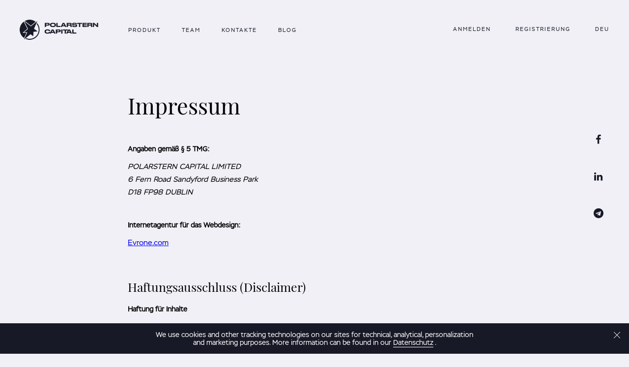

--- FILE ---
content_type: text/html; charset=utf-8
request_url: https://polarstern.capital/de/imprint
body_size: 22034
content:
<!DOCTYPE html>
<html>
<head>
<meta content='text/html; charset=UTF-8' http-equiv='Content-Type'>
<meta content='width=device-width, initial-scale=1' name='viewport'>
<script>
  var _rollbarConfig = {
      accessToken: "cf18e50168b84d358be54490f6e9d94c",
      captureUncaught: true,
      captureUnhandledRejections: true,
      payload: {
          environment: 'production'
      }
  };
  // Rollbar Snippet
  !function(r){function e(n){if(o[n])return o[n].exports;var t=o[n]={exports:{},id:n,loaded:!1};return r[n].call(t.exports,t,t.exports,e),t.loaded=!0,t.exports}var o={};return e.m=r,e.c=o,e.p="",e(0)}([function(r,e,o){"use strict";var n=o(1),t=o(4);_rollbarConfig=_rollbarConfig||{},_rollbarConfig.rollbarJsUrl=_rollbarConfig.rollbarJsUrl||"https://cdnjs.cloudflare.com/ajax/libs/rollbar.js/2.4.4/rollbar.min.js",_rollbarConfig.async=void 0===_rollbarConfig.async||_rollbarConfig.async;var a=n.setupShim(window,_rollbarConfig),l=t(_rollbarConfig);window.rollbar=n.Rollbar,a.loadFull(window,document,!_rollbarConfig.async,_rollbarConfig,l)},function(r,e,o){"use strict";function n(r){return function(){try{return r.apply(this,arguments)}catch(r){try{console.error("[Rollbar]: Internal error",r)}catch(r){}}}}function t(r,e){this.options=r,this._rollbarOldOnError=null;var o=s++;this.shimId=function(){return o},"undefined"!=typeof window&&window._rollbarShims&&(window._rollbarShims[o]={handler:e,messages:[]})}function a(r,e){if(r){var o=e.globalAlias||"Rollbar";if("object"==typeof r[o])return r[o];r._rollbarShims={},r._rollbarWrappedError=null;var t=new p(e);return n(function(){e.captureUncaught&&(t._rollbarOldOnError=r.onerror,i.captureUncaughtExceptions(r,t,!0),i.wrapGlobals(r,t,!0)),e.captureUnhandledRejections&&i.captureUnhandledRejections(r,t,!0);var n=e.autoInstrument;return e.enabled!==!1&&(void 0===n||n===!0||"object"==typeof n&&n.network)&&r.addEventListener&&(r.addEventListener("load",t.captureLoad.bind(t)),r.addEventListener("DOMContentLoaded",t.captureDomContentLoaded.bind(t))),r[o]=t,t})()}}function l(r){return n(function(){var e=this,o=Array.prototype.slice.call(arguments,0),n={shim:e,method:r,args:o,ts:new Date};window._rollbarShims[this.shimId()].messages.push(n)})}var i=o(2),s=0,d=o(3),c=function(r,e){return new t(r,e)},p=function(r){return new d(c,r)};t.prototype.loadFull=function(r,e,o,t,a){var l=function(){var e;if(void 0===r._rollbarDidLoad){e=new Error("rollbar.js did not load");for(var o,n,t,l,i=0;o=r._rollbarShims[i++];)for(o=o.messages||[];n=o.shift();)for(t=n.args||[],i=0;i<t.length;++i)if(l=t[i],"function"==typeof l){l(e);break}}"function"==typeof a&&a(e)},i=!1,s=e.createElement("script"),d=e.getElementsByTagName("script")[0],c=d.parentNode;s.crossOrigin="",s.src=t.rollbarJsUrl,o||(s.async=!0),s.onload=s.onreadystatechange=n(function(){if(!(i||this.readyState&&"loaded"!==this.readyState&&"complete"!==this.readyState)){s.onload=s.onreadystatechange=null;try{c.removeChild(s)}catch(r){}i=!0,l()}}),c.insertBefore(s,d)},t.prototype.wrap=function(r,e,o){try{var n;if(n="function"==typeof e?e:function(){return e||{}},"function"!=typeof r)return r;if(r._isWrap)return r;if(!r._rollbar_wrapped&&(r._rollbar_wrapped=function(){o&&"function"==typeof o&&o.apply(this,arguments);try{return r.apply(this,arguments)}catch(o){var e=o;throw e&&("string"==typeof e&&(e=new String(e)),e._rollbarContext=n()||{},e._rollbarContext._wrappedSource=r.toString(),window._rollbarWrappedError=e),e}},r._rollbar_wrapped._isWrap=!0,r.hasOwnProperty))for(var t in r)r.hasOwnProperty(t)&&(r._rollbar_wrapped[t]=r[t]);return r._rollbar_wrapped}catch(e){return r}};for(var u="log,debug,info,warn,warning,error,critical,global,configure,handleUncaughtException,handleUnhandledRejection,captureEvent,captureDomContentLoaded,captureLoad".split(","),f=0;f<u.length;++f)t.prototype[u[f]]=l(u[f]);r.exports={setupShim:a,Rollbar:p}},function(r,e){"use strict";function o(r,e,o){if(r){var t;if("function"==typeof e._rollbarOldOnError)t=e._rollbarOldOnError;else if(r.onerror){for(t=r.onerror;t._rollbarOldOnError;)t=t._rollbarOldOnError;e._rollbarOldOnError=t}var a=function(){var o=Array.prototype.slice.call(arguments,0);n(r,e,t,o)};o&&(a._rollbarOldOnError=t),r.onerror=a}}function n(r,e,o,n){r._rollbarWrappedError&&(n[4]||(n[4]=r._rollbarWrappedError),n[5]||(n[5]=r._rollbarWrappedError._rollbarContext),r._rollbarWrappedError=null),e.handleUncaughtException.apply(e,n),o&&o.apply(r,n)}function t(r,e,o){if(r){"function"==typeof r._rollbarURH&&r._rollbarURH.belongsToShim&&r.removeEventListener("unhandledrejection",r._rollbarURH);var n=function(r){var o,n,t;try{o=r.reason}catch(r){o=void 0}try{n=r.promise}catch(r){n="[unhandledrejection] error getting `promise` from event"}try{t=r.detail,!o&&t&&(o=t.reason,n=t.promise)}catch(r){t="[unhandledrejection] error getting `detail` from event"}o||(o="[unhandledrejection] error getting `reason` from event"),e&&e.handleUnhandledRejection&&e.handleUnhandledRejection(o,n)};n.belongsToShim=o,r._rollbarURH=n,r.addEventListener("unhandledrejection",n)}}function a(r,e,o){if(r){var n,t,a="EventTarget,Window,Node,ApplicationCache,AudioTrackList,ChannelMergerNode,CryptoOperation,EventSource,FileReader,HTMLUnknownElement,IDBDatabase,IDBRequest,IDBTransaction,KeyOperation,MediaController,MessagePort,ModalWindow,Notification,SVGElementInstance,Screen,TextTrack,TextTrackCue,TextTrackList,WebSocket,WebSocketWorker,Worker,XMLHttpRequest,XMLHttpRequestEventTarget,XMLHttpRequestUpload".split(",");for(n=0;n<a.length;++n)t=a[n],r[t]&&r[t].prototype&&l(e,r[t].prototype,o)}}function l(r,e,o){if(e.hasOwnProperty&&e.hasOwnProperty("addEventListener")){for(var n=e.addEventListener;n._rollbarOldAdd&&n.belongsToShim;)n=n._rollbarOldAdd;var t=function(e,o,t){n.call(this,e,r.wrap(o),t)};t._rollbarOldAdd=n,t.belongsToShim=o,e.addEventListener=t;for(var a=e.removeEventListener;a._rollbarOldRemove&&a.belongsToShim;)a=a._rollbarOldRemove;var l=function(r,e,o){a.call(this,r,e&&e._rollbar_wrapped||e,o)};l._rollbarOldRemove=a,l.belongsToShim=o,e.removeEventListener=l}}r.exports={captureUncaughtExceptions:o,captureUnhandledRejections:t,wrapGlobals:a}},function(r,e){"use strict";function o(r,e){this.impl=r(e,this),this.options=e,n(o.prototype)}function n(r){for(var e=function(r){return function(){var e=Array.prototype.slice.call(arguments,0);if(this.impl[r])return this.impl[r].apply(this.impl,e)}},o="log,debug,info,warn,warning,error,critical,global,configure,handleUncaughtException,handleUnhandledRejection,_createItem,wrap,loadFull,shimId,captureEvent,captureDomContentLoaded,captureLoad".split(","),n=0;n<o.length;n++)r[o[n]]=e(o[n])}o.prototype._swapAndProcessMessages=function(r,e){this.impl=r(this.options);for(var o,n,t;o=e.shift();)n=o.method,t=o.args,this[n]&&"function"==typeof this[n]&&("captureDomContentLoaded"===n||"captureLoad"===n?this[n].apply(this,[t[0],o.ts]):this[n].apply(this,t));return this},r.exports=o},function(r,e){"use strict";r.exports=function(r){return function(e){if(!e&&!window._rollbarInitialized){r=r||{};for(var o,n,t=r.globalAlias||"Rollbar",a=window.rollbar,l=function(r){return new a(r)},i=0;o=window._rollbarShims[i++];)n||(n=o.handler),o.handler._swapAndProcessMessages(l,o.messages);window[t]=n,window._rollbarInitialized=!0}}}}]);
  // End Rollbar Snippet
</script>
<link rel="apple-touch-icon" type="image/x-icon" href="/assets/favicon/apple-touch-icon-c9792bc6a01ceef348aeb5af9aec256473625fc4944fce8cb227358a62ac5c4d.png" />
<link rel="apple-touch-icon" type="image/x-icon" href="/assets/favicon/apple-touch-icon-c9792bc6a01ceef348aeb5af9aec256473625fc4944fce8cb227358a62ac5c4d.png" sizes="180x180" />
<link rel="apple-touch-icon" type="image/x-icon" href="/assets/favicon/apple-touch-icon-57x57-1e947f5ca3b449c7992e204c984ee1478f063f3c0ffb5bff1a6c82a09d1ca56a.png" sizes="57x57" />
<link rel="apple-touch-icon" type="image/x-icon" href="/assets/favicon/apple-touch-icon-114x114-8b94cee0bbf27e571afe52b4c6cd3ed0061787229a1990f73fa2d07b7934aa93.png" sizes="114x114" />
<link rel="apple-touch-icon" type="image/x-icon" href="/assets/favicon/apple-touch-icon-72x72-b0dae8772c6eba0c44caef6c2ae7c36d082cce5d779541e64f979a8398c3fc2c.png" sizes="72x72" />
<link rel="apple-touch-icon" type="image/x-icon" href="/assets/favicon/apple-touch-icon-144x144-558ca8f9e5d113be68bae4512ef4dc46d1520893b2d0a39dab8f55078c7aab53.png" sizes="144x144" />
<link rel="apple-touch-icon" type="image/x-icon" href="/assets/favicon/apple-touch-icon-60x60-00d8c4cfc36dea55a2a7f6505dacd02957e4a840a2ed2e8225856b71ec90ad78.png" sizes="60x60" />
<link rel="apple-touch-icon" type="image/x-icon" href="/assets/favicon/apple-touch-icon-120x120-59222384f07f1f4f4649f03640e9981f9751a03111b4651ac23388736c14dea4.png" sizes="120x120" />
<link rel="apple-touch-icon" type="image/x-icon" href="/assets/favicon/apple-touch-icon-120x120-precomposed-59222384f07f1f4f4649f03640e9981f9751a03111b4651ac23388736c14dea4.png" sizes="120x120" />
<link rel="apple-touch-icon" type="image/x-icon" href="/assets/favicon/apple-touch-icon-76x76-4e20c67eaefc0d2c797698ae066522098ac90b247cd4e538884546f85792c506.png" sizes="76x76" />
<link rel="apple-touch-icon" type="image/x-icon" href="/assets/favicon/apple-touch-icon-152x152-4ec929cddb3307dddd1beef625d83cab7c78355c4796960c8ce20464ea605f0c.png" sizes="152x152" />
<link rel="icon" type="image/png" href="/assets/favicon/favicon-32x32-feae1307dd6b1333e14e21fedce01eb7aaccc88a66ddf50cf8d328e89d7d6a35.png" sizes="32x32" />
<link rel="icon" type="image/png" href="/assets/favicon/favicon-16x16-6d5ac05fba3805348e3ae4bf9c2d87a86e64ef609db3ae4ef44e21784129404b.png" sizes="16x16" />
<link href="/assets/favicon/site-310b869434f0ee9d99a110e5ef6bfb41eac115bce2428f562ff5df14378519ff.webmanifest" rel="manifest" />
<link href="/assets/favicon/safari-pinned-tab-34c0ebefd3a83f65c4f71bcbb47ed60d647b0cf35b14206138041ccc35a8766a.svg" rel="mask-icon" color="#5bbad5" />
<meta content='#00aba9' name='msapplication-TileColor'>
<meta content='#ffffff' name='theme-color'>
<meta content='64759b709e7a7b04' name='yandex-verification'>
<meta content='Plattform für legitime Investitionen in krypto-basierte Aktive und Edelmetalle' name='description'>
<meta content='Polarstern Capital' itemprop='name'>
<meta content='Plattform für legitime Investitionen in krypto-basierte Aktive und Edelmetalle' itemprop='description'>
<meta content='/assets/polarstern-sharing-image-e6c054ceee148d160642666b6cd9d111240ca6abffd16b550cc812976e898fe5.jpg' itemprop='image'>
<meta content='summary_large_image' name='twitter:card'>
<meta content='Polarstern Capital' name='twitter:title'>
<meta content='Plattform für legitime Investitionen in krypto-basierte Aktive und Edelmetalle' name='twitter:description'>
<meta content='/assets/polarstern-sharing-image-e6c054ceee148d160642666b6cd9d111240ca6abffd16b550cc812976e898fe5.jpg' name='twitter:image:src'>
<meta content='Polarstern Capital' property='og:title'>
<meta content='article' property='og:type'>
<meta content='devpcf.io' property='og:url'>
<meta content='/assets/polarstern-sharing-image-e6c054ceee148d160642666b6cd9d111240ca6abffd16b550cc812976e898fe5.jpg' property='og:image'>
<meta content='Plattform für legitime Investitionen in krypto-basierte Aktive und Edelmetalle' property='og:description'>
<meta content='Polarstern Capital' property='og:site_name'>
<meta content='Plattform für legitime Investitionen in krypto-basierte Aktive und Edelmetalle' property='article:section'>
<title>
Impressum - Polarstern Capital
</title>
<meta name="csrf-param" content="authenticity_token" />
<meta name="csrf-token" content="P8WIxcrWs1Km+FjXGu62f8DswSYvH19zrswJ4s+0UKvZfsNUZf1RKlXBZtao+bynoc0jYPYseJaIjVOe30HTjA==" />

<link rel="stylesheet" media="all" href="/assets/landing/application-6fd80d610b8687032a3aa1de3794ac4845c2d94256c62fa794944afcbea9575c.css" />
</head>
<body class='m-light   js-hide-float-elems m-hide-float-elems' data-show-anchors-delay='1' data-turbolinks='true'>
<div class='social-nav-wrapper'>
<ul class='social-nav'>
<li class='social-nav-item'>
<a class='social-nav-link menu-link m-disable' href='https://www.facebook.com/Polarstern-Capital-Fond-1976701832393584/' target='_blank' title='Facebook'>
<i class='icon-facebook'></i>
</a>
</li>
<li class='social-nav-item'>
<a class='social-nav-link menu-link m-disable' href='https://www.linkedin.com/in/polarstern-capital-bab15916a/' target='_blank' title='LinkedIn'>
<i class='icon-linkedin'></i>
</a>
</li>
<li class='social-nav-item'>
<a class='social-nav-link menu-link m-disable' href='https://t.me/polarsterncapital' target='_blank' title='Telegram'>
<i class='icon-telegram'></i>
</a>
</li>
</ul>
</div>

<div class='l-row'>
<div class='l-col'>
<div class='l-header-wrapper'>
<header class='l-header clearfix'>
<a class="logo" title="Polarstern Capital" href="/"></a>
<nav class='l-main-nav m-show-on-desktop'>
<ul class='main-nav'>
<li class='main-nav-item'>
<a class="menu-link main-nav-link" href="/product">Produkt</a>
</li>
<li class='main-nav-item'>
<a class="menu-link main-nav-link" href="/team">Team</a>
</li>
<li class='main-nav-item'>
<a class="menu-link main-nav-link" href="/contacts">Kontakte</a>
</li>
<li class='main-nav-item'>
<a class='menu-link main-nav-link' href='//www.polarsterncapital.info/' target='_blank' title='Blog'>
Blog
</a>
</li>
</ul>
</nav>
<nav class='l-aside-nav m-show-on-desktop'>
<ul class='aside-nav'>
<li class='aside-nav-item'>
<a class="aside-nav-link menu-link" href="https://investor.polarstern.capital/accounts/sign_in">Anmelden</a>
</li>
<li class='aside-nav-item'>
<a class="aside-nav-link menu-link" href="https://investor.polarstern.capital/accounts/sign_up">Registrierung</a>
</li>
<li class='aside-nav-item'>
<ul class='nav-lang js-hover-menu'>
<li class='list-item'>
<a class="sub-list-link menu-link m-disable" href="/de/imprint">Deu</a>
<ul class='nav-sub-list'>
<li class='sub-list-item'>
<a class="sub-list-link menu-link" href="/ru/imprint">Rus</a>
</li>
<li class='sub-list-item'>
<a class="sub-list-link menu-link" href="/en/imprint">Eng</a>
</li>
</ul>
</li>
</ul>
</li>
</ul>
</nav>
</header>
</div>
</div>
</div>

<div class='text-page' data-aos='fade-up'>
<div class='l-content-container'>
<h1>
Impressum
</h1>
<b>
Angaben gemäß § 5 TMG:
</b>
<p>
<i>
POLARSTERN CAPITAL LIMITED
<br>
6 Fern Road Sandyford Business Park
<br>
D18 FP98
DUBLIN
</i>
</p>
<br>
<b>
Internetagentur für das Webdesign: 
</b>
<p>
<a href='https://evrone.com/' target='_blank' title='Evrone.com'>
Evrone.com
</a>
</p>
<br>
<h2>
Haftungsausschluss (Disclaimer)
</h2>
<b>
Haftung für Inhalte
</b>
<p>
Als Diensteanbieter sind wir gemäß § 7 Abs.1 TMG für eigene Inhalte auf diesen Seiten nach den allgemeinen Gesetzen verantwortlich. Nach §§ 8 bis 10 TMG sind wir als Diensteanbieter jedoch nicht verpflichtet, übermittelte oder gespeicherte fremde Informationen zu überwachen oder nach Umständen zu forschen, die auf eine rechtswidrige Tätigkeit hinweisen. Verpflichtungen zur Entfernung oder Sperrung der Nutzung von Informationen nach den allgemeinen Gesetzen bleiben hiervon unberührt.
</p>
<p>
Eine diesbezügliche Haftung ist jedoch erst ab dem Zeitpunkt der Kenntnis einer konkreten Rechtsverletzung möglich. Bei Bekanntwerden von entsprechenden Rechtsverletzungen werden wir diese Inhalte umgehend entfernen.
</p>
<b>
Haftung für Links
</b>
<p>
Unser Angebot enthält Links zu externen Webseiten Dritter, auf deren Inhalte wir keinen Einfluss haben. Deshalb können wir für diese fremden Inhalte auch keine Gewähr übernehmen. Für die Inhalte der verlinkten Seiten ist stets der jeweilige Anbieter oder Betreiber der Seiten verantwortlich. Die verlinkten Seiten wurden zum Zeitpunkt der Verlinkung auf mögliche Rechtsverstöße überprüft. Rechtswidrige Inhalte waren zum Zeitpunkt der Verlinkung nicht erkennbar. Eine permanente inhaltliche Kontrolle der verlinkten Seiten ist jedoch ohne konkrete Anhaltspunkte einer Rechtsverletzung nicht zumutbar. Bei Bekanntwerden von Rechtsverletzungen werden wir derartige Links umgehend entfernen.
</p>
<b>
Urheberrecht
</b>
<p>
Die durch die Seitenbetreiber erstellten Inhalte und Werke auf diesen Seiten unterliegen dem deutschen Urheberrecht. Die Vervielfältigung, Bearbeitung, Verbreitung und jede Art der Verwertung außerhalb der Grenzen des Urheberrechtes bedürfen der schriftlichen Zustimmung des jeweiligen Autors bzw. Erstellers. Downloads und Kopien dieser Seite sind nur für den privaten, nicht kommerziellen Gebrauch gestattet. Soweit die Inhalte auf dieser Seite nicht vom Betreiber erstellt wurden, werden die Urheberrechte Dritter beachtet. Insbesondere werden Inhalte Dritter als solche gekennzeichnet. Sollten Sie trotzdem auf eine Urheberrechtsverletzung aufmerksam werden, bitten wir um einen entsprechenden Hinweis. Bei Bekanntwerden von Rechtsverletzungen werden wir derartige Inhalte umgehend entfernen.
<br>
Quelle:
<a href='https://www.erecht24.de' target='_blank' title='Erecht24.de'>
www.erecht24.de
</a>
</p>
</div>
</div>
<div class='l-row'>
<div class='l-col'>
<footer class='footer'>
<div class='footer-col-wrapper'>
<div class='footer-logo'>
<a class="logo" title="Polarstern Capital" href="/"></a>
</div>
<div class='footer-copy m-show-on-desktop'>
&copy;
2026
Alle Rechte vorbehalten
</div>
</div>
<ul class='footer-menu'>
<li class='footer-menu-item'>
<a class="footer-menu-link menu-link" href="/imprint">Impressum</a>
</li>
<li class='footer-menu-item'>
<a class="footer-menu-link menu-link" href="/conditions">AGB</a>
</li>
<li class='footer-menu-item'>
<a class="footer-menu-link menu-link" href="/data_protection">Datenschutz</a>
</li>
<li class='footer-menu-item'>
<a class="footer-menu-link menu-link" target="_blank" href="/polarstern_capital_white_paper_de.pdf">Whitepaper</a>
</li>
<li class='footer-menu-item'>
<a class="footer-menu-link menu-link" target="_blank" href="https://www.polarsterncapital.info/support-department">Support</a>
</li>
</ul>
<div class='footer-copy m-show-on-tablet m-show-on-mobile'>
&copy;
2026
Alle Rechte vorbehalten
</div>
</footer>
</div>
</div>


<div class='mob-menu-animated-bg js-mob-menu-bg'></div>
<div class='mob-menu'>
<div class='l-row'>
<div class='l-col'>
<div class='mob-menu-logo'>
<a class='logo' href='/' title='Polarstern Capital'></a>
</div>
<div class='mob-menu-content'>
<div class='mob-menu-left-col'>
<ul class='mob-menu-main'>
<li class='mob-menu-main-item'>
<a class="mob-menu-main-link menu-link-grey" href="/product">Produkt</a>
</li>
<li class='mob-menu-main-item'>
<a class="mob-menu-main-link menu-link-grey" href="/team">Team</a>
</li>
<li class='mob-menu-main-item'>
<a class="mob-menu-main-link menu-link-grey" href="/contacts">Kontakte</a>
</li>
<li class='mob-menu-main-item'>
<a class='mob-menu-main-link menu-link-grey' href='//www.polarsterncapital.info/' target='_blank' title='Blog'>
Blog
</a>
</li>
</ul>
</div>
<div class='mob-menu-right-col'>
<ul class='mob-menu-aside'>
<li class='mob-menu-aside-item'>
<a class="mob-menu-aside-link menu-link-grey" href="https://investor.polarstern.capital/accounts/sign_in">Anmelden</a>
</li>
<li class='mob-menu-aside-item'>
<a class="mob-menu-aside-link menu-link-grey" href="/product">Produkt</a>
</li>
<li class='mob-menu-aside-item'>
<a class="mob-menu-aside-link menu-link-grey" href="/team">Team</a>
</li>
</ul>
<dl class='mob-menu-contacts'>
<dt class='mob-menu-contacts-title'>
Telefon
</dt>
<dd class='mob-menu-contacts-text'>-</dd>
<dt class='mob-menu-contacts-title'>
E-Mail
</dt>
<dd class='mob-menu-contacts-text'>info@polarstern.capital</dd>
</dl>
<ul class='mob-menu-social'>
<li class='mob-menu-social-item'>
<a class='mob-menu-social-link m-fb' href='https://www.facebook.com/Polarstern-Capital-Fond-1976701832393584/' target='_blank' title='Facebook'></a>
</li>
<li class='mob-menu-social-item'>
<a class='mob-menu-social-link m-in' href='https://www.linkedin.com/in/polarstern-capital-bab15916a/' target='_blank' title='LinkedIn'></a>
</li>
<li class='mob-menu-social-item'>
<a class='mob-menu-social-link m-telegram' href='https://t.me/polarsterncapital' target='_blank' title='Telegram'></a>
</li>
</ul>
<ul class='mob-menu-lang'>
<li class='mob-menu-lang-item'>
<a class="mob-menu-lang-link" href="/ru/imprint">Rus</a>
</li>
<li class='mob-menu-lang-item'>
<a class="mob-menu-lang-link" href="/en/imprint">Eng</a>
</li>
</ul>
</div>
</div>
</div>
</div>
</div>

<div class='hamburger hamburger--spin js-hamburger'>
<span class='hamburger-box'>
<span class='hamburger-inner'></span>
</span>
</div>

<div class='cookie-notification js-cookie-notification'>
<div class='cookie-notification__wrapper'>
<div class='cookie-notification__close js-cookie-notification__btn'>
<div class='cookie-notification__close-wrapper'></div>
</div>
<div class='cookie-notification__text'>
We use cookies and other tracking technologies on our sites for technical, analytical, personalization and marketing purposes. More information can be found in our
<a class="menu-link cookie-notification__link m-selected" href="/data_protection">Datenschutz</a>
.
</div>
</div>
</div>

<script src="/assets/landing/application-cd80630a84c59573498ab3a32b89a1432e55f55e450fff7334c6a2f1f2666ec8.js"></script>
<script src="//polarsterncapital.zammad.com/assets/form/form.js" id="zammad_form_script"></script>
<script>
  $(function() {
    if (typeof $.fn.ZammadForm === 'function') {
      $('.zammad-form-btn').ZammadForm({
        messageTitle: 'Feedback-Formular',
        messageSubmit: 'Senden',
        messageThankYou: 'Vielen Dank für Ihre Nachricht! <br> Wir werden uns so schnell wie möglich mit Ihnen in Verbindung setzen.',
        modal: true,
        noCSS: true,
        attributes: [
          {
            display: 'Name',
            name: 'name',
            tag: 'input',
            type: 'text',
            placeholder: '',
          },
          {
            display: 'E-Mail',
            name: 'email',
            tag: 'input',
            type: 'text',
            placeholder: '',
          },
          {
            display: 'Nachricht',
            name: 'body',
            tag: 'textarea',
            placeholder: '',
            rows: 7,
          }
        ]
      });
    }
  });
</script>
</body>
</html>


--- FILE ---
content_type: text/css
request_url: https://polarstern.capital/assets/landing/application-6fd80d610b8687032a3aa1de3794ac4845c2d94256c62fa794944afcbea9575c.css
body_size: 13643
content:
/*! normalize.css v8.0.0 | MIT License | github.com/necolas/normalize.css */html{line-height:1.15;-webkit-text-size-adjust:100%}body{margin:0}h1{font-size:2em;margin:0.67em 0}hr{box-sizing:content-box;height:0;overflow:visible}pre{font-family:monospace, monospace;font-size:1em}a{background-color:transparent}abbr[title]{border-bottom:none;text-decoration:underline;text-decoration:underline dotted}b,strong{font-weight:bolder}code,kbd,samp{font-family:monospace, monospace;font-size:1em}small{font-size:80%}sub,sup{font-size:75%;line-height:0;position:relative;vertical-align:baseline}sub{bottom:-0.25em}sup{top:-0.5em}img{border-style:none}button,input,optgroup,select,textarea{font-family:inherit;font-size:100%;line-height:1.15;margin:0}button,input{overflow:visible}button,select{text-transform:none}button,[type="button"],[type="reset"],[type="submit"]{-webkit-appearance:button}button::-moz-focus-inner,[type="button"]::-moz-focus-inner,[type="reset"]::-moz-focus-inner,[type="submit"]::-moz-focus-inner{border-style:none;padding:0}button:-moz-focusring,[type="button"]:-moz-focusring,[type="reset"]:-moz-focusring,[type="submit"]:-moz-focusring{outline:1px dotted ButtonText}fieldset{padding:0.35em 0.75em 0.625em}legend{box-sizing:border-box;color:inherit;display:table;max-width:100%;padding:0;white-space:normal}progress{vertical-align:baseline}textarea{overflow:auto}[type="checkbox"],[type="radio"]{box-sizing:border-box;padding:0}[type="number"]::-webkit-inner-spin-button,[type="number"]::-webkit-outer-spin-button{height:auto}[type="search"]{-webkit-appearance:textfield;outline-offset:-2px}[type="search"]::-webkit-search-decoration{-webkit-appearance:none}::-webkit-file-upload-button{-webkit-appearance:button;font:inherit}details{display:block}summary{display:list-item}template{display:none}[hidden]{display:none}[data-aos][data-aos][data-aos-duration="50"],body[data-aos-duration="50"] [data-aos]{transition-duration:50ms}[data-aos][data-aos][data-aos-delay="50"],body[data-aos-delay="50"] [data-aos]{transition-delay:0}[data-aos][data-aos][data-aos-delay="50"].aos-animate,body[data-aos-delay="50"] [data-aos].aos-animate{transition-delay:50ms}[data-aos][data-aos][data-aos-duration="100"],body[data-aos-duration="100"] [data-aos]{transition-duration:.1s}[data-aos][data-aos][data-aos-delay="100"],body[data-aos-delay="100"] [data-aos]{transition-delay:0}[data-aos][data-aos][data-aos-delay="100"].aos-animate,body[data-aos-delay="100"] [data-aos].aos-animate{transition-delay:.1s}[data-aos][data-aos][data-aos-duration="150"],body[data-aos-duration="150"] [data-aos]{transition-duration:.15s}[data-aos][data-aos][data-aos-delay="150"],body[data-aos-delay="150"] [data-aos]{transition-delay:0}[data-aos][data-aos][data-aos-delay="150"].aos-animate,body[data-aos-delay="150"] [data-aos].aos-animate{transition-delay:.15s}[data-aos][data-aos][data-aos-duration="200"],body[data-aos-duration="200"] [data-aos]{transition-duration:.2s}[data-aos][data-aos][data-aos-delay="200"],body[data-aos-delay="200"] [data-aos]{transition-delay:0}[data-aos][data-aos][data-aos-delay="200"].aos-animate,body[data-aos-delay="200"] [data-aos].aos-animate{transition-delay:.2s}[data-aos][data-aos][data-aos-duration="250"],body[data-aos-duration="250"] [data-aos]{transition-duration:.25s}[data-aos][data-aos][data-aos-delay="250"],body[data-aos-delay="250"] [data-aos]{transition-delay:0}[data-aos][data-aos][data-aos-delay="250"].aos-animate,body[data-aos-delay="250"] [data-aos].aos-animate{transition-delay:.25s}[data-aos][data-aos][data-aos-duration="300"],body[data-aos-duration="300"] [data-aos]{transition-duration:.3s}[data-aos][data-aos][data-aos-delay="300"],body[data-aos-delay="300"] [data-aos]{transition-delay:0}[data-aos][data-aos][data-aos-delay="300"].aos-animate,body[data-aos-delay="300"] [data-aos].aos-animate{transition-delay:.3s}[data-aos][data-aos][data-aos-duration="350"],body[data-aos-duration="350"] [data-aos]{transition-duration:.35s}[data-aos][data-aos][data-aos-delay="350"],body[data-aos-delay="350"] [data-aos]{transition-delay:0}[data-aos][data-aos][data-aos-delay="350"].aos-animate,body[data-aos-delay="350"] [data-aos].aos-animate{transition-delay:.35s}[data-aos][data-aos][data-aos-duration="400"],body[data-aos-duration="400"] [data-aos]{transition-duration:.4s}[data-aos][data-aos][data-aos-delay="400"],body[data-aos-delay="400"] [data-aos]{transition-delay:0}[data-aos][data-aos][data-aos-delay="400"].aos-animate,body[data-aos-delay="400"] [data-aos].aos-animate{transition-delay:.4s}[data-aos][data-aos][data-aos-duration="450"],body[data-aos-duration="450"] [data-aos]{transition-duration:.45s}[data-aos][data-aos][data-aos-delay="450"],body[data-aos-delay="450"] [data-aos]{transition-delay:0}[data-aos][data-aos][data-aos-delay="450"].aos-animate,body[data-aos-delay="450"] [data-aos].aos-animate{transition-delay:.45s}[data-aos][data-aos][data-aos-duration="500"],body[data-aos-duration="500"] [data-aos]{transition-duration:.5s}[data-aos][data-aos][data-aos-delay="500"],body[data-aos-delay="500"] [data-aos]{transition-delay:0}[data-aos][data-aos][data-aos-delay="500"].aos-animate,body[data-aos-delay="500"] [data-aos].aos-animate{transition-delay:.5s}[data-aos][data-aos][data-aos-duration="550"],body[data-aos-duration="550"] [data-aos]{transition-duration:.55s}[data-aos][data-aos][data-aos-delay="550"],body[data-aos-delay="550"] [data-aos]{transition-delay:0}[data-aos][data-aos][data-aos-delay="550"].aos-animate,body[data-aos-delay="550"] [data-aos].aos-animate{transition-delay:.55s}[data-aos][data-aos][data-aos-duration="600"],body[data-aos-duration="600"] [data-aos]{transition-duration:.6s}[data-aos][data-aos][data-aos-delay="600"],body[data-aos-delay="600"] [data-aos]{transition-delay:0}[data-aos][data-aos][data-aos-delay="600"].aos-animate,body[data-aos-delay="600"] [data-aos].aos-animate{transition-delay:.6s}[data-aos][data-aos][data-aos-duration="650"],body[data-aos-duration="650"] [data-aos]{transition-duration:.65s}[data-aos][data-aos][data-aos-delay="650"],body[data-aos-delay="650"] [data-aos]{transition-delay:0}[data-aos][data-aos][data-aos-delay="650"].aos-animate,body[data-aos-delay="650"] [data-aos].aos-animate{transition-delay:.65s}[data-aos][data-aos][data-aos-duration="700"],body[data-aos-duration="700"] [data-aos]{transition-duration:.7s}[data-aos][data-aos][data-aos-delay="700"],body[data-aos-delay="700"] [data-aos]{transition-delay:0}[data-aos][data-aos][data-aos-delay="700"].aos-animate,body[data-aos-delay="700"] [data-aos].aos-animate{transition-delay:.7s}[data-aos][data-aos][data-aos-duration="750"],body[data-aos-duration="750"] [data-aos]{transition-duration:.75s}[data-aos][data-aos][data-aos-delay="750"],body[data-aos-delay="750"] [data-aos]{transition-delay:0}[data-aos][data-aos][data-aos-delay="750"].aos-animate,body[data-aos-delay="750"] [data-aos].aos-animate{transition-delay:.75s}[data-aos][data-aos][data-aos-duration="800"],body[data-aos-duration="800"] [data-aos]{transition-duration:.8s}[data-aos][data-aos][data-aos-delay="800"],body[data-aos-delay="800"] [data-aos]{transition-delay:0}[data-aos][data-aos][data-aos-delay="800"].aos-animate,body[data-aos-delay="800"] [data-aos].aos-animate{transition-delay:.8s}[data-aos][data-aos][data-aos-duration="850"],body[data-aos-duration="850"] [data-aos]{transition-duration:.85s}[data-aos][data-aos][data-aos-delay="850"],body[data-aos-delay="850"] [data-aos]{transition-delay:0}[data-aos][data-aos][data-aos-delay="850"].aos-animate,body[data-aos-delay="850"] [data-aos].aos-animate{transition-delay:.85s}[data-aos][data-aos][data-aos-duration="900"],body[data-aos-duration="900"] [data-aos]{transition-duration:.9s}[data-aos][data-aos][data-aos-delay="900"],body[data-aos-delay="900"] [data-aos]{transition-delay:0}[data-aos][data-aos][data-aos-delay="900"].aos-animate,body[data-aos-delay="900"] [data-aos].aos-animate{transition-delay:.9s}[data-aos][data-aos][data-aos-duration="950"],body[data-aos-duration="950"] [data-aos]{transition-duration:.95s}[data-aos][data-aos][data-aos-delay="950"],body[data-aos-delay="950"] [data-aos]{transition-delay:0}[data-aos][data-aos][data-aos-delay="950"].aos-animate,body[data-aos-delay="950"] [data-aos].aos-animate{transition-delay:.95s}[data-aos][data-aos][data-aos-duration="1000"],body[data-aos-duration="1000"] [data-aos]{transition-duration:1s}[data-aos][data-aos][data-aos-delay="1000"],body[data-aos-delay="1000"] [data-aos]{transition-delay:0}[data-aos][data-aos][data-aos-delay="1000"].aos-animate,body[data-aos-delay="1000"] [data-aos].aos-animate{transition-delay:1s}[data-aos][data-aos][data-aos-duration="1050"],body[data-aos-duration="1050"] [data-aos]{transition-duration:1.05s}[data-aos][data-aos][data-aos-delay="1050"],body[data-aos-delay="1050"] [data-aos]{transition-delay:0}[data-aos][data-aos][data-aos-delay="1050"].aos-animate,body[data-aos-delay="1050"] [data-aos].aos-animate{transition-delay:1.05s}[data-aos][data-aos][data-aos-duration="1100"],body[data-aos-duration="1100"] [data-aos]{transition-duration:1.1s}[data-aos][data-aos][data-aos-delay="1100"],body[data-aos-delay="1100"] [data-aos]{transition-delay:0}[data-aos][data-aos][data-aos-delay="1100"].aos-animate,body[data-aos-delay="1100"] [data-aos].aos-animate{transition-delay:1.1s}[data-aos][data-aos][data-aos-duration="1150"],body[data-aos-duration="1150"] [data-aos]{transition-duration:1.15s}[data-aos][data-aos][data-aos-delay="1150"],body[data-aos-delay="1150"] [data-aos]{transition-delay:0}[data-aos][data-aos][data-aos-delay="1150"].aos-animate,body[data-aos-delay="1150"] [data-aos].aos-animate{transition-delay:1.15s}[data-aos][data-aos][data-aos-duration="1200"],body[data-aos-duration="1200"] [data-aos]{transition-duration:1.2s}[data-aos][data-aos][data-aos-delay="1200"],body[data-aos-delay="1200"] [data-aos]{transition-delay:0}[data-aos][data-aos][data-aos-delay="1200"].aos-animate,body[data-aos-delay="1200"] [data-aos].aos-animate{transition-delay:1.2s}[data-aos][data-aos][data-aos-duration="1250"],body[data-aos-duration="1250"] [data-aos]{transition-duration:1.25s}[data-aos][data-aos][data-aos-delay="1250"],body[data-aos-delay="1250"] [data-aos]{transition-delay:0}[data-aos][data-aos][data-aos-delay="1250"].aos-animate,body[data-aos-delay="1250"] [data-aos].aos-animate{transition-delay:1.25s}[data-aos][data-aos][data-aos-duration="1300"],body[data-aos-duration="1300"] [data-aos]{transition-duration:1.3s}[data-aos][data-aos][data-aos-delay="1300"],body[data-aos-delay="1300"] [data-aos]{transition-delay:0}[data-aos][data-aos][data-aos-delay="1300"].aos-animate,body[data-aos-delay="1300"] [data-aos].aos-animate{transition-delay:1.3s}[data-aos][data-aos][data-aos-duration="1350"],body[data-aos-duration="1350"] [data-aos]{transition-duration:1.35s}[data-aos][data-aos][data-aos-delay="1350"],body[data-aos-delay="1350"] [data-aos]{transition-delay:0}[data-aos][data-aos][data-aos-delay="1350"].aos-animate,body[data-aos-delay="1350"] [data-aos].aos-animate{transition-delay:1.35s}[data-aos][data-aos][data-aos-duration="1400"],body[data-aos-duration="1400"] [data-aos]{transition-duration:1.4s}[data-aos][data-aos][data-aos-delay="1400"],body[data-aos-delay="1400"] [data-aos]{transition-delay:0}[data-aos][data-aos][data-aos-delay="1400"].aos-animate,body[data-aos-delay="1400"] [data-aos].aos-animate{transition-delay:1.4s}[data-aos][data-aos][data-aos-duration="1450"],body[data-aos-duration="1450"] [data-aos]{transition-duration:1.45s}[data-aos][data-aos][data-aos-delay="1450"],body[data-aos-delay="1450"] [data-aos]{transition-delay:0}[data-aos][data-aos][data-aos-delay="1450"].aos-animate,body[data-aos-delay="1450"] [data-aos].aos-animate{transition-delay:1.45s}[data-aos][data-aos][data-aos-duration="1500"],body[data-aos-duration="1500"] [data-aos]{transition-duration:1.5s}[data-aos][data-aos][data-aos-delay="1500"],body[data-aos-delay="1500"] [data-aos]{transition-delay:0}[data-aos][data-aos][data-aos-delay="1500"].aos-animate,body[data-aos-delay="1500"] [data-aos].aos-animate{transition-delay:1.5s}[data-aos][data-aos][data-aos-duration="1550"],body[data-aos-duration="1550"] [data-aos]{transition-duration:1.55s}[data-aos][data-aos][data-aos-delay="1550"],body[data-aos-delay="1550"] [data-aos]{transition-delay:0}[data-aos][data-aos][data-aos-delay="1550"].aos-animate,body[data-aos-delay="1550"] [data-aos].aos-animate{transition-delay:1.55s}[data-aos][data-aos][data-aos-duration="1600"],body[data-aos-duration="1600"] [data-aos]{transition-duration:1.6s}[data-aos][data-aos][data-aos-delay="1600"],body[data-aos-delay="1600"] [data-aos]{transition-delay:0}[data-aos][data-aos][data-aos-delay="1600"].aos-animate,body[data-aos-delay="1600"] [data-aos].aos-animate{transition-delay:1.6s}[data-aos][data-aos][data-aos-duration="1650"],body[data-aos-duration="1650"] [data-aos]{transition-duration:1.65s}[data-aos][data-aos][data-aos-delay="1650"],body[data-aos-delay="1650"] [data-aos]{transition-delay:0}[data-aos][data-aos][data-aos-delay="1650"].aos-animate,body[data-aos-delay="1650"] [data-aos].aos-animate{transition-delay:1.65s}[data-aos][data-aos][data-aos-duration="1700"],body[data-aos-duration="1700"] [data-aos]{transition-duration:1.7s}[data-aos][data-aos][data-aos-delay="1700"],body[data-aos-delay="1700"] [data-aos]{transition-delay:0}[data-aos][data-aos][data-aos-delay="1700"].aos-animate,body[data-aos-delay="1700"] [data-aos].aos-animate{transition-delay:1.7s}[data-aos][data-aos][data-aos-duration="1750"],body[data-aos-duration="1750"] [data-aos]{transition-duration:1.75s}[data-aos][data-aos][data-aos-delay="1750"],body[data-aos-delay="1750"] [data-aos]{transition-delay:0}[data-aos][data-aos][data-aos-delay="1750"].aos-animate,body[data-aos-delay="1750"] [data-aos].aos-animate{transition-delay:1.75s}[data-aos][data-aos][data-aos-duration="1800"],body[data-aos-duration="1800"] [data-aos]{transition-duration:1.8s}[data-aos][data-aos][data-aos-delay="1800"],body[data-aos-delay="1800"] [data-aos]{transition-delay:0}[data-aos][data-aos][data-aos-delay="1800"].aos-animate,body[data-aos-delay="1800"] [data-aos].aos-animate{transition-delay:1.8s}[data-aos][data-aos][data-aos-duration="1850"],body[data-aos-duration="1850"] [data-aos]{transition-duration:1.85s}[data-aos][data-aos][data-aos-delay="1850"],body[data-aos-delay="1850"] [data-aos]{transition-delay:0}[data-aos][data-aos][data-aos-delay="1850"].aos-animate,body[data-aos-delay="1850"] [data-aos].aos-animate{transition-delay:1.85s}[data-aos][data-aos][data-aos-duration="1900"],body[data-aos-duration="1900"] [data-aos]{transition-duration:1.9s}[data-aos][data-aos][data-aos-delay="1900"],body[data-aos-delay="1900"] [data-aos]{transition-delay:0}[data-aos][data-aos][data-aos-delay="1900"].aos-animate,body[data-aos-delay="1900"] [data-aos].aos-animate{transition-delay:1.9s}[data-aos][data-aos][data-aos-duration="1950"],body[data-aos-duration="1950"] [data-aos]{transition-duration:1.95s}[data-aos][data-aos][data-aos-delay="1950"],body[data-aos-delay="1950"] [data-aos]{transition-delay:0}[data-aos][data-aos][data-aos-delay="1950"].aos-animate,body[data-aos-delay="1950"] [data-aos].aos-animate{transition-delay:1.95s}[data-aos][data-aos][data-aos-duration="2000"],body[data-aos-duration="2000"] [data-aos]{transition-duration:2s}[data-aos][data-aos][data-aos-delay="2000"],body[data-aos-delay="2000"] [data-aos]{transition-delay:0}[data-aos][data-aos][data-aos-delay="2000"].aos-animate,body[data-aos-delay="2000"] [data-aos].aos-animate{transition-delay:2s}[data-aos][data-aos][data-aos-duration="2050"],body[data-aos-duration="2050"] [data-aos]{transition-duration:2.05s}[data-aos][data-aos][data-aos-delay="2050"],body[data-aos-delay="2050"] [data-aos]{transition-delay:0}[data-aos][data-aos][data-aos-delay="2050"].aos-animate,body[data-aos-delay="2050"] [data-aos].aos-animate{transition-delay:2.05s}[data-aos][data-aos][data-aos-duration="2100"],body[data-aos-duration="2100"] [data-aos]{transition-duration:2.1s}[data-aos][data-aos][data-aos-delay="2100"],body[data-aos-delay="2100"] [data-aos]{transition-delay:0}[data-aos][data-aos][data-aos-delay="2100"].aos-animate,body[data-aos-delay="2100"] [data-aos].aos-animate{transition-delay:2.1s}[data-aos][data-aos][data-aos-duration="2150"],body[data-aos-duration="2150"] [data-aos]{transition-duration:2.15s}[data-aos][data-aos][data-aos-delay="2150"],body[data-aos-delay="2150"] [data-aos]{transition-delay:0}[data-aos][data-aos][data-aos-delay="2150"].aos-animate,body[data-aos-delay="2150"] [data-aos].aos-animate{transition-delay:2.15s}[data-aos][data-aos][data-aos-duration="2200"],body[data-aos-duration="2200"] [data-aos]{transition-duration:2.2s}[data-aos][data-aos][data-aos-delay="2200"],body[data-aos-delay="2200"] [data-aos]{transition-delay:0}[data-aos][data-aos][data-aos-delay="2200"].aos-animate,body[data-aos-delay="2200"] [data-aos].aos-animate{transition-delay:2.2s}[data-aos][data-aos][data-aos-duration="2250"],body[data-aos-duration="2250"] [data-aos]{transition-duration:2.25s}[data-aos][data-aos][data-aos-delay="2250"],body[data-aos-delay="2250"] [data-aos]{transition-delay:0}[data-aos][data-aos][data-aos-delay="2250"].aos-animate,body[data-aos-delay="2250"] [data-aos].aos-animate{transition-delay:2.25s}[data-aos][data-aos][data-aos-duration="2300"],body[data-aos-duration="2300"] [data-aos]{transition-duration:2.3s}[data-aos][data-aos][data-aos-delay="2300"],body[data-aos-delay="2300"] [data-aos]{transition-delay:0}[data-aos][data-aos][data-aos-delay="2300"].aos-animate,body[data-aos-delay="2300"] [data-aos].aos-animate{transition-delay:2.3s}[data-aos][data-aos][data-aos-duration="2350"],body[data-aos-duration="2350"] [data-aos]{transition-duration:2.35s}[data-aos][data-aos][data-aos-delay="2350"],body[data-aos-delay="2350"] [data-aos]{transition-delay:0}[data-aos][data-aos][data-aos-delay="2350"].aos-animate,body[data-aos-delay="2350"] [data-aos].aos-animate{transition-delay:2.35s}[data-aos][data-aos][data-aos-duration="2400"],body[data-aos-duration="2400"] [data-aos]{transition-duration:2.4s}[data-aos][data-aos][data-aos-delay="2400"],body[data-aos-delay="2400"] [data-aos]{transition-delay:0}[data-aos][data-aos][data-aos-delay="2400"].aos-animate,body[data-aos-delay="2400"] [data-aos].aos-animate{transition-delay:2.4s}[data-aos][data-aos][data-aos-duration="2450"],body[data-aos-duration="2450"] [data-aos]{transition-duration:2.45s}[data-aos][data-aos][data-aos-delay="2450"],body[data-aos-delay="2450"] [data-aos]{transition-delay:0}[data-aos][data-aos][data-aos-delay="2450"].aos-animate,body[data-aos-delay="2450"] [data-aos].aos-animate{transition-delay:2.45s}[data-aos][data-aos][data-aos-duration="2500"],body[data-aos-duration="2500"] [data-aos]{transition-duration:2.5s}[data-aos][data-aos][data-aos-delay="2500"],body[data-aos-delay="2500"] [data-aos]{transition-delay:0}[data-aos][data-aos][data-aos-delay="2500"].aos-animate,body[data-aos-delay="2500"] [data-aos].aos-animate{transition-delay:2.5s}[data-aos][data-aos][data-aos-duration="2550"],body[data-aos-duration="2550"] [data-aos]{transition-duration:2.55s}[data-aos][data-aos][data-aos-delay="2550"],body[data-aos-delay="2550"] [data-aos]{transition-delay:0}[data-aos][data-aos][data-aos-delay="2550"].aos-animate,body[data-aos-delay="2550"] [data-aos].aos-animate{transition-delay:2.55s}[data-aos][data-aos][data-aos-duration="2600"],body[data-aos-duration="2600"] [data-aos]{transition-duration:2.6s}[data-aos][data-aos][data-aos-delay="2600"],body[data-aos-delay="2600"] [data-aos]{transition-delay:0}[data-aos][data-aos][data-aos-delay="2600"].aos-animate,body[data-aos-delay="2600"] [data-aos].aos-animate{transition-delay:2.6s}[data-aos][data-aos][data-aos-duration="2650"],body[data-aos-duration="2650"] [data-aos]{transition-duration:2.65s}[data-aos][data-aos][data-aos-delay="2650"],body[data-aos-delay="2650"] [data-aos]{transition-delay:0}[data-aos][data-aos][data-aos-delay="2650"].aos-animate,body[data-aos-delay="2650"] [data-aos].aos-animate{transition-delay:2.65s}[data-aos][data-aos][data-aos-duration="2700"],body[data-aos-duration="2700"] [data-aos]{transition-duration:2.7s}[data-aos][data-aos][data-aos-delay="2700"],body[data-aos-delay="2700"] [data-aos]{transition-delay:0}[data-aos][data-aos][data-aos-delay="2700"].aos-animate,body[data-aos-delay="2700"] [data-aos].aos-animate{transition-delay:2.7s}[data-aos][data-aos][data-aos-duration="2750"],body[data-aos-duration="2750"] [data-aos]{transition-duration:2.75s}[data-aos][data-aos][data-aos-delay="2750"],body[data-aos-delay="2750"] [data-aos]{transition-delay:0}[data-aos][data-aos][data-aos-delay="2750"].aos-animate,body[data-aos-delay="2750"] [data-aos].aos-animate{transition-delay:2.75s}[data-aos][data-aos][data-aos-duration="2800"],body[data-aos-duration="2800"] [data-aos]{transition-duration:2.8s}[data-aos][data-aos][data-aos-delay="2800"],body[data-aos-delay="2800"] [data-aos]{transition-delay:0}[data-aos][data-aos][data-aos-delay="2800"].aos-animate,body[data-aos-delay="2800"] [data-aos].aos-animate{transition-delay:2.8s}[data-aos][data-aos][data-aos-duration="2850"],body[data-aos-duration="2850"] [data-aos]{transition-duration:2.85s}[data-aos][data-aos][data-aos-delay="2850"],body[data-aos-delay="2850"] [data-aos]{transition-delay:0}[data-aos][data-aos][data-aos-delay="2850"].aos-animate,body[data-aos-delay="2850"] [data-aos].aos-animate{transition-delay:2.85s}[data-aos][data-aos][data-aos-duration="2900"],body[data-aos-duration="2900"] [data-aos]{transition-duration:2.9s}[data-aos][data-aos][data-aos-delay="2900"],body[data-aos-delay="2900"] [data-aos]{transition-delay:0}[data-aos][data-aos][data-aos-delay="2900"].aos-animate,body[data-aos-delay="2900"] [data-aos].aos-animate{transition-delay:2.9s}[data-aos][data-aos][data-aos-duration="2950"],body[data-aos-duration="2950"] [data-aos]{transition-duration:2.95s}[data-aos][data-aos][data-aos-delay="2950"],body[data-aos-delay="2950"] [data-aos]{transition-delay:0}[data-aos][data-aos][data-aos-delay="2950"].aos-animate,body[data-aos-delay="2950"] [data-aos].aos-animate{transition-delay:2.95s}[data-aos][data-aos][data-aos-duration="3000"],body[data-aos-duration="3000"] [data-aos]{transition-duration:3s}[data-aos][data-aos][data-aos-delay="3000"],body[data-aos-delay="3000"] [data-aos]{transition-delay:0}[data-aos][data-aos][data-aos-delay="3000"].aos-animate,body[data-aos-delay="3000"] [data-aos].aos-animate{transition-delay:3s}[data-aos][data-aos][data-aos-easing=linear],body[data-aos-easing=linear] [data-aos]{transition-timing-function:cubic-bezier(0.25, 0.25, 0.75, 0.75)}[data-aos][data-aos][data-aos-easing=ease],body[data-aos-easing=ease] [data-aos]{transition-timing-function:ease}[data-aos][data-aos][data-aos-easing=ease-in],body[data-aos-easing=ease-in] [data-aos]{transition-timing-function:ease-in}[data-aos][data-aos][data-aos-easing=ease-out],body[data-aos-easing=ease-out] [data-aos]{transition-timing-function:ease-out}[data-aos][data-aos][data-aos-easing=ease-in-out],body[data-aos-easing=ease-in-out] [data-aos]{transition-timing-function:ease-in-out}[data-aos][data-aos][data-aos-easing=ease-in-back],body[data-aos-easing=ease-in-back] [data-aos]{transition-timing-function:cubic-bezier(0.6, -0.28, 0.735, 0.045)}[data-aos][data-aos][data-aos-easing=ease-out-back],body[data-aos-easing=ease-out-back] [data-aos]{transition-timing-function:cubic-bezier(0.175, 0.885, 0.32, 1.275)}[data-aos][data-aos][data-aos-easing=ease-in-out-back],body[data-aos-easing=ease-in-out-back] [data-aos]{transition-timing-function:cubic-bezier(0.68, -0.55, 0.265, 1.55)}[data-aos][data-aos][data-aos-easing=ease-in-sine],body[data-aos-easing=ease-in-sine] [data-aos]{transition-timing-function:cubic-bezier(0.47, 0, 0.745, 0.715)}[data-aos][data-aos][data-aos-easing=ease-out-sine],body[data-aos-easing=ease-out-sine] [data-aos]{transition-timing-function:cubic-bezier(0.39, 0.575, 0.565, 1)}[data-aos][data-aos][data-aos-easing=ease-in-out-sine],body[data-aos-easing=ease-in-out-sine] [data-aos]{transition-timing-function:cubic-bezier(0.445, 0.05, 0.55, 0.95)}[data-aos][data-aos][data-aos-easing=ease-in-quad],body[data-aos-easing=ease-in-quad] [data-aos]{transition-timing-function:cubic-bezier(0.55, 0.085, 0.68, 0.53)}[data-aos][data-aos][data-aos-easing=ease-out-quad],body[data-aos-easing=ease-out-quad] [data-aos]{transition-timing-function:cubic-bezier(0.25, 0.46, 0.45, 0.94)}[data-aos][data-aos][data-aos-easing=ease-in-out-quad],body[data-aos-easing=ease-in-out-quad] [data-aos]{transition-timing-function:cubic-bezier(0.455, 0.03, 0.515, 0.955)}[data-aos][data-aos][data-aos-easing=ease-in-cubic],body[data-aos-easing=ease-in-cubic] [data-aos]{transition-timing-function:cubic-bezier(0.55, 0.085, 0.68, 0.53)}[data-aos][data-aos][data-aos-easing=ease-out-cubic],body[data-aos-easing=ease-out-cubic] [data-aos]{transition-timing-function:cubic-bezier(0.25, 0.46, 0.45, 0.94)}[data-aos][data-aos][data-aos-easing=ease-in-out-cubic],body[data-aos-easing=ease-in-out-cubic] [data-aos]{transition-timing-function:cubic-bezier(0.455, 0.03, 0.515, 0.955)}[data-aos][data-aos][data-aos-easing=ease-in-quart],body[data-aos-easing=ease-in-quart] [data-aos]{transition-timing-function:cubic-bezier(0.55, 0.085, 0.68, 0.53)}[data-aos][data-aos][data-aos-easing=ease-out-quart],body[data-aos-easing=ease-out-quart] [data-aos]{transition-timing-function:cubic-bezier(0.25, 0.46, 0.45, 0.94)}[data-aos][data-aos][data-aos-easing=ease-in-out-quart],body[data-aos-easing=ease-in-out-quart] [data-aos]{transition-timing-function:cubic-bezier(0.455, 0.03, 0.515, 0.955)}[data-aos^=fade][data-aos^=fade]{opacity:0;transition-property:opacity,transform}[data-aos^=fade][data-aos^=fade].aos-animate{opacity:1;transform:translateZ(0)}[data-aos=fade-up]{transform:translate3d(0, 100px, 0)}[data-aos=fade-down]{transform:translate3d(0, -100px, 0)}[data-aos=fade-right]{transform:translate3d(-100px, 0, 0)}[data-aos=fade-left]{transform:translate3d(100px, 0, 0)}[data-aos=fade-up-right]{transform:translate3d(-100px, 100px, 0)}[data-aos=fade-up-left]{transform:translate3d(100px, 100px, 0)}[data-aos=fade-down-right]{transform:translate3d(-100px, -100px, 0)}[data-aos=fade-down-left]{transform:translate3d(100px, -100px, 0)}[data-aos^=zoom][data-aos^=zoom]{opacity:0;transition-property:opacity,transform}[data-aos^=zoom][data-aos^=zoom].aos-animate{opacity:1;transform:translateZ(0) scale(1)}[data-aos=zoom-in]{transform:scale(0.6)}[data-aos=zoom-in-up]{transform:translate3d(0, 100px, 0) scale(0.6)}[data-aos=zoom-in-down]{transform:translate3d(0, -100px, 0) scale(0.6)}[data-aos=zoom-in-right]{transform:translate3d(-100px, 0, 0) scale(0.6)}[data-aos=zoom-in-left]{transform:translate3d(100px, 0, 0) scale(0.6)}[data-aos=zoom-out]{transform:scale(1.2)}[data-aos=zoom-out-up]{transform:translate3d(0, 100px, 0) scale(1.2)}[data-aos=zoom-out-down]{transform:translate3d(0, -100px, 0) scale(1.2)}[data-aos=zoom-out-right]{transform:translate3d(-100px, 0, 0) scale(1.2)}[data-aos=zoom-out-left]{transform:translate3d(100px, 0, 0) scale(1.2)}[data-aos^=slide][data-aos^=slide]{transition-property:transform}[data-aos^=slide][data-aos^=slide].aos-animate{transform:translateZ(0)}[data-aos=slide-up]{transform:translate3d(0, 100%, 0)}[data-aos=slide-down]{transform:translate3d(0, -100%, 0)}[data-aos=slide-right]{transform:translate3d(-100%, 0, 0)}[data-aos=slide-left]{transform:translate3d(100%, 0, 0)}[data-aos^=flip][data-aos^=flip]{backface-visibility:hidden;transition-property:transform}[data-aos=flip-left]{transform:perspective(2500px) rotateY(-100deg)}[data-aos=flip-left].aos-animate{transform:perspective(2500px) rotateY(0)}[data-aos=flip-right]{transform:perspective(2500px) rotateY(100deg)}[data-aos=flip-right].aos-animate{transform:perspective(2500px) rotateY(0)}[data-aos=flip-up]{transform:perspective(2500px) rotateX(-100deg)}[data-aos=flip-up].aos-animate{transform:perspective(2500px) rotateX(0)}[data-aos=flip-down]{transform:perspective(2500px) rotateX(100deg)}[data-aos=flip-down].aos-animate{transform:perspective(2500px) rotateX(0)}.text-anim{color:#ffffff}.text-anim span{opacity:0;-webkit-transition:all, 250ms;-moz-transition:all, 250ms;-ms-transition:all, 250ms;transition:all, 250ms;-webkit-filter:blur(25px);-moz-filter:blur(25px);-ms-filter:blur(25px);filter:blur(25px);-webkit-transform:translateZ(0);-moz-transform:translateZ(0);-ms-transform:translateZ(0);transform:translateZ(0)}.text-anim span:nth-child(150){-webkit-transition-delay:3000ms;-moz-transition-delay:3000ms;-ms-transition-delay:3000ms;transition-delay:3000ms}.text-anim span:nth-child(149){-webkit-transition-delay:2980ms;-moz-transition-delay:2980ms;-ms-transition-delay:2980ms;transition-delay:2980ms}.text-anim span:nth-child(148){-webkit-transition-delay:2960ms;-moz-transition-delay:2960ms;-ms-transition-delay:2960ms;transition-delay:2960ms}.text-anim span:nth-child(147){-webkit-transition-delay:2940ms;-moz-transition-delay:2940ms;-ms-transition-delay:2940ms;transition-delay:2940ms}.text-anim span:nth-child(146){-webkit-transition-delay:2920ms;-moz-transition-delay:2920ms;-ms-transition-delay:2920ms;transition-delay:2920ms}.text-anim span:nth-child(145){-webkit-transition-delay:2900ms;-moz-transition-delay:2900ms;-ms-transition-delay:2900ms;transition-delay:2900ms}.text-anim span:nth-child(144){-webkit-transition-delay:2880ms;-moz-transition-delay:2880ms;-ms-transition-delay:2880ms;transition-delay:2880ms}.text-anim span:nth-child(143){-webkit-transition-delay:2860ms;-moz-transition-delay:2860ms;-ms-transition-delay:2860ms;transition-delay:2860ms}.text-anim span:nth-child(142){-webkit-transition-delay:2840ms;-moz-transition-delay:2840ms;-ms-transition-delay:2840ms;transition-delay:2840ms}.text-anim span:nth-child(141){-webkit-transition-delay:2820ms;-moz-transition-delay:2820ms;-ms-transition-delay:2820ms;transition-delay:2820ms}.text-anim span:nth-child(140){-webkit-transition-delay:2800ms;-moz-transition-delay:2800ms;-ms-transition-delay:2800ms;transition-delay:2800ms}.text-anim span:nth-child(139){-webkit-transition-delay:2780ms;-moz-transition-delay:2780ms;-ms-transition-delay:2780ms;transition-delay:2780ms}.text-anim span:nth-child(138){-webkit-transition-delay:2760ms;-moz-transition-delay:2760ms;-ms-transition-delay:2760ms;transition-delay:2760ms}.text-anim span:nth-child(137){-webkit-transition-delay:2740ms;-moz-transition-delay:2740ms;-ms-transition-delay:2740ms;transition-delay:2740ms}.text-anim span:nth-child(136){-webkit-transition-delay:2720ms;-moz-transition-delay:2720ms;-ms-transition-delay:2720ms;transition-delay:2720ms}.text-anim span:nth-child(135){-webkit-transition-delay:2700ms;-moz-transition-delay:2700ms;-ms-transition-delay:2700ms;transition-delay:2700ms}.text-anim span:nth-child(134){-webkit-transition-delay:2680ms;-moz-transition-delay:2680ms;-ms-transition-delay:2680ms;transition-delay:2680ms}.text-anim span:nth-child(133){-webkit-transition-delay:2660ms;-moz-transition-delay:2660ms;-ms-transition-delay:2660ms;transition-delay:2660ms}.text-anim span:nth-child(132){-webkit-transition-delay:2640ms;-moz-transition-delay:2640ms;-ms-transition-delay:2640ms;transition-delay:2640ms}.text-anim span:nth-child(131){-webkit-transition-delay:2620ms;-moz-transition-delay:2620ms;-ms-transition-delay:2620ms;transition-delay:2620ms}.text-anim span:nth-child(130){-webkit-transition-delay:2600ms;-moz-transition-delay:2600ms;-ms-transition-delay:2600ms;transition-delay:2600ms}.text-anim span:nth-child(129){-webkit-transition-delay:2580ms;-moz-transition-delay:2580ms;-ms-transition-delay:2580ms;transition-delay:2580ms}.text-anim span:nth-child(128){-webkit-transition-delay:2560ms;-moz-transition-delay:2560ms;-ms-transition-delay:2560ms;transition-delay:2560ms}.text-anim span:nth-child(127){-webkit-transition-delay:2540ms;-moz-transition-delay:2540ms;-ms-transition-delay:2540ms;transition-delay:2540ms}.text-anim span:nth-child(126){-webkit-transition-delay:2520ms;-moz-transition-delay:2520ms;-ms-transition-delay:2520ms;transition-delay:2520ms}.text-anim span:nth-child(125){-webkit-transition-delay:2500ms;-moz-transition-delay:2500ms;-ms-transition-delay:2500ms;transition-delay:2500ms}.text-anim span:nth-child(124){-webkit-transition-delay:2480ms;-moz-transition-delay:2480ms;-ms-transition-delay:2480ms;transition-delay:2480ms}.text-anim span:nth-child(123){-webkit-transition-delay:2460ms;-moz-transition-delay:2460ms;-ms-transition-delay:2460ms;transition-delay:2460ms}.text-anim span:nth-child(122){-webkit-transition-delay:2440ms;-moz-transition-delay:2440ms;-ms-transition-delay:2440ms;transition-delay:2440ms}.text-anim span:nth-child(121){-webkit-transition-delay:2420ms;-moz-transition-delay:2420ms;-ms-transition-delay:2420ms;transition-delay:2420ms}.text-anim span:nth-child(120){-webkit-transition-delay:2400ms;-moz-transition-delay:2400ms;-ms-transition-delay:2400ms;transition-delay:2400ms}.text-anim span:nth-child(119){-webkit-transition-delay:2380ms;-moz-transition-delay:2380ms;-ms-transition-delay:2380ms;transition-delay:2380ms}.text-anim span:nth-child(118){-webkit-transition-delay:2360ms;-moz-transition-delay:2360ms;-ms-transition-delay:2360ms;transition-delay:2360ms}.text-anim span:nth-child(117){-webkit-transition-delay:2340ms;-moz-transition-delay:2340ms;-ms-transition-delay:2340ms;transition-delay:2340ms}.text-anim span:nth-child(116){-webkit-transition-delay:2320ms;-moz-transition-delay:2320ms;-ms-transition-delay:2320ms;transition-delay:2320ms}.text-anim span:nth-child(115){-webkit-transition-delay:2300ms;-moz-transition-delay:2300ms;-ms-transition-delay:2300ms;transition-delay:2300ms}.text-anim span:nth-child(114){-webkit-transition-delay:2280ms;-moz-transition-delay:2280ms;-ms-transition-delay:2280ms;transition-delay:2280ms}.text-anim span:nth-child(113){-webkit-transition-delay:2260ms;-moz-transition-delay:2260ms;-ms-transition-delay:2260ms;transition-delay:2260ms}.text-anim span:nth-child(112){-webkit-transition-delay:2240ms;-moz-transition-delay:2240ms;-ms-transition-delay:2240ms;transition-delay:2240ms}.text-anim span:nth-child(111){-webkit-transition-delay:2220ms;-moz-transition-delay:2220ms;-ms-transition-delay:2220ms;transition-delay:2220ms}.text-anim span:nth-child(110){-webkit-transition-delay:2200ms;-moz-transition-delay:2200ms;-ms-transition-delay:2200ms;transition-delay:2200ms}.text-anim span:nth-child(109){-webkit-transition-delay:2180ms;-moz-transition-delay:2180ms;-ms-transition-delay:2180ms;transition-delay:2180ms}.text-anim span:nth-child(108){-webkit-transition-delay:2160ms;-moz-transition-delay:2160ms;-ms-transition-delay:2160ms;transition-delay:2160ms}.text-anim span:nth-child(107){-webkit-transition-delay:2140ms;-moz-transition-delay:2140ms;-ms-transition-delay:2140ms;transition-delay:2140ms}.text-anim span:nth-child(106){-webkit-transition-delay:2120ms;-moz-transition-delay:2120ms;-ms-transition-delay:2120ms;transition-delay:2120ms}.text-anim span:nth-child(105){-webkit-transition-delay:2100ms;-moz-transition-delay:2100ms;-ms-transition-delay:2100ms;transition-delay:2100ms}.text-anim span:nth-child(104){-webkit-transition-delay:2080ms;-moz-transition-delay:2080ms;-ms-transition-delay:2080ms;transition-delay:2080ms}.text-anim span:nth-child(103){-webkit-transition-delay:2060ms;-moz-transition-delay:2060ms;-ms-transition-delay:2060ms;transition-delay:2060ms}.text-anim span:nth-child(102){-webkit-transition-delay:2040ms;-moz-transition-delay:2040ms;-ms-transition-delay:2040ms;transition-delay:2040ms}.text-anim span:nth-child(101){-webkit-transition-delay:2020ms;-moz-transition-delay:2020ms;-ms-transition-delay:2020ms;transition-delay:2020ms}.text-anim span:nth-child(100){-webkit-transition-delay:2000ms;-moz-transition-delay:2000ms;-ms-transition-delay:2000ms;transition-delay:2000ms}.text-anim span:nth-child(99){-webkit-transition-delay:1980ms;-moz-transition-delay:1980ms;-ms-transition-delay:1980ms;transition-delay:1980ms}.text-anim span:nth-child(98){-webkit-transition-delay:1960ms;-moz-transition-delay:1960ms;-ms-transition-delay:1960ms;transition-delay:1960ms}.text-anim span:nth-child(97){-webkit-transition-delay:1940ms;-moz-transition-delay:1940ms;-ms-transition-delay:1940ms;transition-delay:1940ms}.text-anim span:nth-child(96){-webkit-transition-delay:1920ms;-moz-transition-delay:1920ms;-ms-transition-delay:1920ms;transition-delay:1920ms}.text-anim span:nth-child(95){-webkit-transition-delay:1900ms;-moz-transition-delay:1900ms;-ms-transition-delay:1900ms;transition-delay:1900ms}.text-anim span:nth-child(94){-webkit-transition-delay:1880ms;-moz-transition-delay:1880ms;-ms-transition-delay:1880ms;transition-delay:1880ms}.text-anim span:nth-child(93){-webkit-transition-delay:1860ms;-moz-transition-delay:1860ms;-ms-transition-delay:1860ms;transition-delay:1860ms}.text-anim span:nth-child(92){-webkit-transition-delay:1840ms;-moz-transition-delay:1840ms;-ms-transition-delay:1840ms;transition-delay:1840ms}.text-anim span:nth-child(91){-webkit-transition-delay:1820ms;-moz-transition-delay:1820ms;-ms-transition-delay:1820ms;transition-delay:1820ms}.text-anim span:nth-child(90){-webkit-transition-delay:1800ms;-moz-transition-delay:1800ms;-ms-transition-delay:1800ms;transition-delay:1800ms}.text-anim span:nth-child(89){-webkit-transition-delay:1780ms;-moz-transition-delay:1780ms;-ms-transition-delay:1780ms;transition-delay:1780ms}.text-anim span:nth-child(88){-webkit-transition-delay:1760ms;-moz-transition-delay:1760ms;-ms-transition-delay:1760ms;transition-delay:1760ms}.text-anim span:nth-child(87){-webkit-transition-delay:1740ms;-moz-transition-delay:1740ms;-ms-transition-delay:1740ms;transition-delay:1740ms}.text-anim span:nth-child(86){-webkit-transition-delay:1720ms;-moz-transition-delay:1720ms;-ms-transition-delay:1720ms;transition-delay:1720ms}.text-anim span:nth-child(85){-webkit-transition-delay:1700ms;-moz-transition-delay:1700ms;-ms-transition-delay:1700ms;transition-delay:1700ms}.text-anim span:nth-child(84){-webkit-transition-delay:1680ms;-moz-transition-delay:1680ms;-ms-transition-delay:1680ms;transition-delay:1680ms}.text-anim span:nth-child(83){-webkit-transition-delay:1660ms;-moz-transition-delay:1660ms;-ms-transition-delay:1660ms;transition-delay:1660ms}.text-anim span:nth-child(82){-webkit-transition-delay:1640ms;-moz-transition-delay:1640ms;-ms-transition-delay:1640ms;transition-delay:1640ms}.text-anim span:nth-child(81){-webkit-transition-delay:1620ms;-moz-transition-delay:1620ms;-ms-transition-delay:1620ms;transition-delay:1620ms}.text-anim span:nth-child(80){-webkit-transition-delay:1600ms;-moz-transition-delay:1600ms;-ms-transition-delay:1600ms;transition-delay:1600ms}.text-anim span:nth-child(79){-webkit-transition-delay:1580ms;-moz-transition-delay:1580ms;-ms-transition-delay:1580ms;transition-delay:1580ms}.text-anim span:nth-child(78){-webkit-transition-delay:1560ms;-moz-transition-delay:1560ms;-ms-transition-delay:1560ms;transition-delay:1560ms}.text-anim span:nth-child(77){-webkit-transition-delay:1540ms;-moz-transition-delay:1540ms;-ms-transition-delay:1540ms;transition-delay:1540ms}.text-anim span:nth-child(76){-webkit-transition-delay:1520ms;-moz-transition-delay:1520ms;-ms-transition-delay:1520ms;transition-delay:1520ms}.text-anim span:nth-child(75){-webkit-transition-delay:1500ms;-moz-transition-delay:1500ms;-ms-transition-delay:1500ms;transition-delay:1500ms}.text-anim span:nth-child(74){-webkit-transition-delay:1480ms;-moz-transition-delay:1480ms;-ms-transition-delay:1480ms;transition-delay:1480ms}.text-anim span:nth-child(73){-webkit-transition-delay:1460ms;-moz-transition-delay:1460ms;-ms-transition-delay:1460ms;transition-delay:1460ms}.text-anim span:nth-child(72){-webkit-transition-delay:1440ms;-moz-transition-delay:1440ms;-ms-transition-delay:1440ms;transition-delay:1440ms}.text-anim span:nth-child(71){-webkit-transition-delay:1420ms;-moz-transition-delay:1420ms;-ms-transition-delay:1420ms;transition-delay:1420ms}.text-anim span:nth-child(70){-webkit-transition-delay:1400ms;-moz-transition-delay:1400ms;-ms-transition-delay:1400ms;transition-delay:1400ms}.text-anim span:nth-child(69){-webkit-transition-delay:1380ms;-moz-transition-delay:1380ms;-ms-transition-delay:1380ms;transition-delay:1380ms}.text-anim span:nth-child(68){-webkit-transition-delay:1360ms;-moz-transition-delay:1360ms;-ms-transition-delay:1360ms;transition-delay:1360ms}.text-anim span:nth-child(67){-webkit-transition-delay:1340ms;-moz-transition-delay:1340ms;-ms-transition-delay:1340ms;transition-delay:1340ms}.text-anim span:nth-child(66){-webkit-transition-delay:1320ms;-moz-transition-delay:1320ms;-ms-transition-delay:1320ms;transition-delay:1320ms}.text-anim span:nth-child(65){-webkit-transition-delay:1300ms;-moz-transition-delay:1300ms;-ms-transition-delay:1300ms;transition-delay:1300ms}.text-anim span:nth-child(64){-webkit-transition-delay:1280ms;-moz-transition-delay:1280ms;-ms-transition-delay:1280ms;transition-delay:1280ms}.text-anim span:nth-child(63){-webkit-transition-delay:1260ms;-moz-transition-delay:1260ms;-ms-transition-delay:1260ms;transition-delay:1260ms}.text-anim span:nth-child(62){-webkit-transition-delay:1240ms;-moz-transition-delay:1240ms;-ms-transition-delay:1240ms;transition-delay:1240ms}.text-anim span:nth-child(61){-webkit-transition-delay:1220ms;-moz-transition-delay:1220ms;-ms-transition-delay:1220ms;transition-delay:1220ms}.text-anim span:nth-child(60){-webkit-transition-delay:1200ms;-moz-transition-delay:1200ms;-ms-transition-delay:1200ms;transition-delay:1200ms}.text-anim span:nth-child(59){-webkit-transition-delay:1180ms;-moz-transition-delay:1180ms;-ms-transition-delay:1180ms;transition-delay:1180ms}.text-anim span:nth-child(58){-webkit-transition-delay:1160ms;-moz-transition-delay:1160ms;-ms-transition-delay:1160ms;transition-delay:1160ms}.text-anim span:nth-child(57){-webkit-transition-delay:1140ms;-moz-transition-delay:1140ms;-ms-transition-delay:1140ms;transition-delay:1140ms}.text-anim span:nth-child(56){-webkit-transition-delay:1120ms;-moz-transition-delay:1120ms;-ms-transition-delay:1120ms;transition-delay:1120ms}.text-anim span:nth-child(55){-webkit-transition-delay:1100ms;-moz-transition-delay:1100ms;-ms-transition-delay:1100ms;transition-delay:1100ms}.text-anim span:nth-child(54){-webkit-transition-delay:1080ms;-moz-transition-delay:1080ms;-ms-transition-delay:1080ms;transition-delay:1080ms}.text-anim span:nth-child(53){-webkit-transition-delay:1060ms;-moz-transition-delay:1060ms;-ms-transition-delay:1060ms;transition-delay:1060ms}.text-anim span:nth-child(52){-webkit-transition-delay:1040ms;-moz-transition-delay:1040ms;-ms-transition-delay:1040ms;transition-delay:1040ms}.text-anim span:nth-child(51){-webkit-transition-delay:1020ms;-moz-transition-delay:1020ms;-ms-transition-delay:1020ms;transition-delay:1020ms}.text-anim span:nth-child(50){-webkit-transition-delay:1000ms;-moz-transition-delay:1000ms;-ms-transition-delay:1000ms;transition-delay:1000ms}.text-anim span:nth-child(49){-webkit-transition-delay:980ms;-moz-transition-delay:980ms;-ms-transition-delay:980ms;transition-delay:980ms}.text-anim span:nth-child(48){-webkit-transition-delay:960ms;-moz-transition-delay:960ms;-ms-transition-delay:960ms;transition-delay:960ms}.text-anim span:nth-child(47){-webkit-transition-delay:940ms;-moz-transition-delay:940ms;-ms-transition-delay:940ms;transition-delay:940ms}.text-anim span:nth-child(46){-webkit-transition-delay:920ms;-moz-transition-delay:920ms;-ms-transition-delay:920ms;transition-delay:920ms}.text-anim span:nth-child(45){-webkit-transition-delay:900ms;-moz-transition-delay:900ms;-ms-transition-delay:900ms;transition-delay:900ms}.text-anim span:nth-child(44){-webkit-transition-delay:880ms;-moz-transition-delay:880ms;-ms-transition-delay:880ms;transition-delay:880ms}.text-anim span:nth-child(43){-webkit-transition-delay:860ms;-moz-transition-delay:860ms;-ms-transition-delay:860ms;transition-delay:860ms}.text-anim span:nth-child(42){-webkit-transition-delay:840ms;-moz-transition-delay:840ms;-ms-transition-delay:840ms;transition-delay:840ms}.text-anim span:nth-child(41){-webkit-transition-delay:820ms;-moz-transition-delay:820ms;-ms-transition-delay:820ms;transition-delay:820ms}.text-anim span:nth-child(40){-webkit-transition-delay:800ms;-moz-transition-delay:800ms;-ms-transition-delay:800ms;transition-delay:800ms}.text-anim span:nth-child(39){-webkit-transition-delay:780ms;-moz-transition-delay:780ms;-ms-transition-delay:780ms;transition-delay:780ms}.text-anim span:nth-child(38){-webkit-transition-delay:760ms;-moz-transition-delay:760ms;-ms-transition-delay:760ms;transition-delay:760ms}.text-anim span:nth-child(37){-webkit-transition-delay:740ms;-moz-transition-delay:740ms;-ms-transition-delay:740ms;transition-delay:740ms}.text-anim span:nth-child(36){-webkit-transition-delay:720ms;-moz-transition-delay:720ms;-ms-transition-delay:720ms;transition-delay:720ms}.text-anim span:nth-child(35){-webkit-transition-delay:700ms;-moz-transition-delay:700ms;-ms-transition-delay:700ms;transition-delay:700ms}.text-anim span:nth-child(34){-webkit-transition-delay:680ms;-moz-transition-delay:680ms;-ms-transition-delay:680ms;transition-delay:680ms}.text-anim span:nth-child(33){-webkit-transition-delay:660ms;-moz-transition-delay:660ms;-ms-transition-delay:660ms;transition-delay:660ms}.text-anim span:nth-child(32){-webkit-transition-delay:640ms;-moz-transition-delay:640ms;-ms-transition-delay:640ms;transition-delay:640ms}.text-anim span:nth-child(31){-webkit-transition-delay:620ms;-moz-transition-delay:620ms;-ms-transition-delay:620ms;transition-delay:620ms}.text-anim span:nth-child(30){-webkit-transition-delay:600ms;-moz-transition-delay:600ms;-ms-transition-delay:600ms;transition-delay:600ms}.text-anim span:nth-child(29){-webkit-transition-delay:580ms;-moz-transition-delay:580ms;-ms-transition-delay:580ms;transition-delay:580ms}.text-anim span:nth-child(28){-webkit-transition-delay:560ms;-moz-transition-delay:560ms;-ms-transition-delay:560ms;transition-delay:560ms}.text-anim span:nth-child(27){-webkit-transition-delay:540ms;-moz-transition-delay:540ms;-ms-transition-delay:540ms;transition-delay:540ms}.text-anim span:nth-child(26){-webkit-transition-delay:520ms;-moz-transition-delay:520ms;-ms-transition-delay:520ms;transition-delay:520ms}.text-anim span:nth-child(25){-webkit-transition-delay:500ms;-moz-transition-delay:500ms;-ms-transition-delay:500ms;transition-delay:500ms}.text-anim span:nth-child(24){-webkit-transition-delay:480ms;-moz-transition-delay:480ms;-ms-transition-delay:480ms;transition-delay:480ms}.text-anim span:nth-child(23){-webkit-transition-delay:460ms;-moz-transition-delay:460ms;-ms-transition-delay:460ms;transition-delay:460ms}.text-anim span:nth-child(22){-webkit-transition-delay:440ms;-moz-transition-delay:440ms;-ms-transition-delay:440ms;transition-delay:440ms}.text-anim span:nth-child(21){-webkit-transition-delay:420ms;-moz-transition-delay:420ms;-ms-transition-delay:420ms;transition-delay:420ms}.text-anim span:nth-child(20){-webkit-transition-delay:400ms;-moz-transition-delay:400ms;-ms-transition-delay:400ms;transition-delay:400ms}.text-anim span:nth-child(19){-webkit-transition-delay:380ms;-moz-transition-delay:380ms;-ms-transition-delay:380ms;transition-delay:380ms}.text-anim span:nth-child(18){-webkit-transition-delay:360ms;-moz-transition-delay:360ms;-ms-transition-delay:360ms;transition-delay:360ms}.text-anim span:nth-child(17){-webkit-transition-delay:340ms;-moz-transition-delay:340ms;-ms-transition-delay:340ms;transition-delay:340ms}.text-anim span:nth-child(16){-webkit-transition-delay:320ms;-moz-transition-delay:320ms;-ms-transition-delay:320ms;transition-delay:320ms}.text-anim span:nth-child(15){-webkit-transition-delay:300ms;-moz-transition-delay:300ms;-ms-transition-delay:300ms;transition-delay:300ms}.text-anim span:nth-child(14){-webkit-transition-delay:280ms;-moz-transition-delay:280ms;-ms-transition-delay:280ms;transition-delay:280ms}.text-anim span:nth-child(13){-webkit-transition-delay:260ms;-moz-transition-delay:260ms;-ms-transition-delay:260ms;transition-delay:260ms}.text-anim span:nth-child(12){-webkit-transition-delay:240ms;-moz-transition-delay:240ms;-ms-transition-delay:240ms;transition-delay:240ms}.text-anim span:nth-child(11){-webkit-transition-delay:220ms;-moz-transition-delay:220ms;-ms-transition-delay:220ms;transition-delay:220ms}.text-anim span:nth-child(10){-webkit-transition-delay:200ms;-moz-transition-delay:200ms;-ms-transition-delay:200ms;transition-delay:200ms}.text-anim span:nth-child(9){-webkit-transition-delay:180ms;-moz-transition-delay:180ms;-ms-transition-delay:180ms;transition-delay:180ms}.text-anim span:nth-child(8){-webkit-transition-delay:160ms;-moz-transition-delay:160ms;-ms-transition-delay:160ms;transition-delay:160ms}.text-anim span:nth-child(7){-webkit-transition-delay:140ms;-moz-transition-delay:140ms;-ms-transition-delay:140ms;transition-delay:140ms}.text-anim span:nth-child(6){-webkit-transition-delay:120ms;-moz-transition-delay:120ms;-ms-transition-delay:120ms;transition-delay:120ms}.text-anim span:nth-child(5){-webkit-transition-delay:100ms;-moz-transition-delay:100ms;-ms-transition-delay:100ms;transition-delay:100ms}.text-anim span:nth-child(4){-webkit-transition-delay:80ms;-moz-transition-delay:80ms;-ms-transition-delay:80ms;transition-delay:80ms}.text-anim span:nth-child(3){-webkit-transition-delay:60ms;-moz-transition-delay:60ms;-ms-transition-delay:60ms;transition-delay:60ms}.text-anim span:nth-child(2){-webkit-transition-delay:40ms;-moz-transition-delay:40ms;-ms-transition-delay:40ms;transition-delay:40ms}.text-anim span:nth-child(1){-webkit-transition-delay:20ms;-moz-transition-delay:20ms;-ms-transition-delay:20ms;transition-delay:20ms}.text-anim.animate span{opacity:1;-webkit-filter:blur(0px);-moz-filter:blur(0px);-ms-filter:blur(0px);filter:blur(0px)}/*!
 * Hamburgers
 * @description Tasty CSS-animated hamburgers
 * @author Jonathan Suh @jonsuh
 * @site https://jonsuh.com/hamburgers
 * @link https://github.com/jonsuh/hamburgers
 */.hamburger{padding:15px 15px;display:inline-block;cursor:pointer;transition-property:opacity, filter;transition-duration:0.15s;transition-timing-function:linear;font:inherit;color:inherit;text-transform:none;background-color:transparent;border:0;margin:0;overflow:visible}.hamburger:hover{opacity:0.7}.hamburger-box{width:26px;height:15px;display:inline-block;position:relative}.hamburger-inner{display:block;top:50%;margin-top:-0.5px}.hamburger-inner,.hamburger-inner::before,.hamburger-inner::after{width:26px;height:1px;background-color:#fff;border-radius:0;position:absolute;transition-property:transform;transition-duration:0.15s;transition-timing-function:ease}.hamburger-inner::before,.hamburger-inner::after{content:"";display:block}.hamburger-inner::before{top:-7px}.hamburger-inner::after{bottom:-7px}.hamburger--spin .hamburger-inner{transition-duration:0.22s;transition-timing-function:cubic-bezier(0.55, 0.055, 0.675, 0.19)}.hamburger--spin .hamburger-inner::before{transition:top 0.1s 0.25s ease-in, opacity 0.1s ease-in}.hamburger--spin .hamburger-inner::after{transition:bottom 0.1s 0.25s ease-in,transform 0.22s cubic-bezier(0.55, 0.055, 0.675, 0.19)}.hamburger--spin.is-active .hamburger-inner{transform:rotate(225deg);transition-delay:0.12s;transition-timing-function:cubic-bezier(0.215, 0.61, 0.355, 1)}.hamburger--spin.is-active .hamburger-inner::before{top:0;opacity:0;transition:top 0.1s ease-out, opacity 0.1s 0.12s ease-out}.hamburger--spin.is-active .hamburger-inner::after{bottom:0;transform:rotate(-90deg);transition:bottom 0.1s ease-out,transform 0.22s 0.12s cubic-bezier(0.215, 0.61, 0.355, 1)}@font-face{font-family:'Playfair';src:url(/assets/playfairdisplay/regular/playfairdisplay-regular-webfont-1c5646db03ea877ee9e2b2d7f7effe2abff19815705e460d2c4bbae4404bc200.eot);src:url(/assets/playfairdisplay/regular/playfairdisplay-regular-webfont-1c5646db03ea877ee9e2b2d7f7effe2abff19815705e460d2c4bbae4404bc200.eot?#iefix) format("embedded-opentype"),url(/assets/playfairdisplay/regular/playfairdisplay-regular-webfont-95e6b832b7051e9764939849bde53403baf1984b431d43611689c85bbe3fa5eb.woff2) format("woff2"),url(/assets/playfairdisplay/regular/playfairdisplay-regular-webfont-f13bf1e625de454533c884576df4ecdcabf5eb5af4eca7f7efd2a0f1db7190f6.woff) format("woff"),url(/assets/playfairdisplay/regular/playfairdisplay-regular-webfont-84900336a949bdffe4f8f976f45aebbb3293a128cce78971688657fce0ca8835.ttf) format("truetype"),url(/assets/playfairdisplay/regular/playfairdisplay-regular-webfont-69d0fcdec7ff49c56ef6c237e34abeb4342438765c99d266f818414520f4077f.svg#playfair_displayregular) format("svg");font-weight:400;font-style:normal}@font-face{font-family:'StemWebRegular';src:url(/assets/stem/regular/Stem_Regular-0b4b3a817a5c7079eddea707309f19fd794625037b6252c18e9369532a31d53f.eot);src:url(/assets/stem/regular/Stem_Regular-0b4b3a817a5c7079eddea707309f19fd794625037b6252c18e9369532a31d53f.eot?#iefix) format("embedded-opentype"),url(/assets/stem/regular/Stem_Regular-0f29cee6811aa52eabf7e6963110429a53b9b2977165b3e053412be771c21803.woff2) format("woff2"),url(/assets/stem/regular/Stem_Regular-f0b2acd46c3e4db1c14ea1f9f6ef11399701a4ecfdc44d7dcc869faabb45d7f4.woff) format("woff"),url(/assets/stem/regular/Stem_Regular-be84b9a938a8fa13a1911d7125916f2fa3d7bd55b47fbb2e0a636f8d098f34c4.ttf) format("truetype"),url(/assets/stem/regular/Stem_Regular-ea5a33d902b07c2e70d20069535150eddde4f85448ff7f669b609c5eccd1150a.svg#StemWeb-Regular) format("svg");font-weight:400;font-style:normal}@font-face{font-family:'StemWebMedium';src:url(/assets/stem/medium/Stem_Medium-1690da6ba5b37b61ae54ce12cdeeae250a36eca5e6a9d57aae22813c33990bf8.eot);src:url(/assets/stem/medium/Stem_Medium-1690da6ba5b37b61ae54ce12cdeeae250a36eca5e6a9d57aae22813c33990bf8.eot?#iefix) format("embedded-opentype"),url(/assets/stem/medium/Stem_Medium-ee792b6e8aaf1cbe5c6b2131e4bef01c6714a77223f6e424c9c5383087d7b6b5.woff2) format("woff2"),url(/assets/stem/medium/Stem_Medium-233f3115165c3a87f0e807ad5625fb4784ee3cbb79e897bff0c506d5b0e8cac0.woff) format("woff"),url(/assets/stem/medium/Stem_Medium-11fd37bfa38d05bc8e13eb828763fb3c3dd825d7dd05c70a4549d7c0e4eea9b1.ttf) format("truetype"),url(/assets/stem/medium/Stem_Medium-97a09f29eded47309a44466663726d35f0fddc25ca9fa7f20309e8fa3dbf1d3b.svg#StemWeb-Medium) format("svg");font-weight:500;font-style:normal}@font-face{font-family:'fontawesome';src:url(/assets/fontawesome/fontawesome-c3961036fe22723a4afcb805ab840588624dea44c46885321af2e604471a6a0e.eot);src:url(/assets/fontawesome/fontawesome-c3961036fe22723a4afcb805ab840588624dea44c46885321af2e604471a6a0e.eot?#iefix) format("embedded-opentype"),url(/assets/fontawesome/fontawesome-dfa0bb11529af74014b5f74225782c0a9e997d0cf8386536a223f51e8a47f911.woff2) format("woff2"),url(/assets/fontawesome/fontawesome-060e63f2aa984f8e294e659746476a59edfc8e74589b2664bffee93346717138.woff) format("woff"),url(/assets/fontawesome/fontawesome-2292991304bf80ecaf553860b6255f66a7c479d6f7be37e191223d828084f52e.ttf) format("truetype"),url(/assets/fontawesome/fontawesome-4256c388275e49bf66a42de19405e1e455076b6d0516132d38bcbdc02c7f143e.svg#fontawesome) format("svg");font-weight:normal;font-style:normal}[class^='icon-']:before,[class*=' icon-']:before{font-family:'fontawesome';font-style:normal;font-weight:normal;speak:none;display:inline-block;text-decoration:inherit;width:1em;margin-right:.2em;text-align:center;font-variant:normal;text-transform:none;line-height:1em;margin-left:.2em;-webkit-font-smoothing:antialiased;-moz-osx-font-smoothing:grayscale}.icon-star:before{content:'\e800'}.icon-link:before{content:'\e801'}.icon-blogger:before{content:'\e802'}.icon-wordpress:before{content:'\e803'}.icon-video:before{content:'\e804'}.icon-twitter:before{content:'\f099'}.icon-facebook:before{content:'\f09a'}.icon-gplus:before{content:'\f0d5'}.icon-linkedin:before{content:'\f0e1'}.icon-xing:before{content:'\f168'}.icon-vkontakte:before{content:'\f189'}.icon-digg:before{content:'\f1a6'}.icon-pinterest:before{content:'\f231'}.icon-whatsapp:before{content:'\f232'}.icon-odnoklassniki:before{content:'\f263'}.icon-get-pocket:before{content:'\f265'}.icon-reddit-alien:before{content:'\f281'}.icon-telegram:before{content:'\f2c6'}html,body{margin:0;padding:0;width:100%;height:100%}body{font-size:14px;font-family:StemWebRegular, Arial, san-serif;background:#181927;-webkit-font-smoothing:antialiased}body ::selection{opacity:1;background:rgba(255,255,255,0.99);color:#181927}body.m-hide-float-elems .anchor-nav,body.m-hide-float-elems .social-nav,body.m-hide-float-elems .sharing-link{opacity:0}.l-header-wrapper{position:relative;width:100%;z-index:50}.l-header{display:block;padding-top:40px;position:absolute;width:100%}.l-sharing{width:100%;height:100%}.l-first-slide,.l-first-slide__scene{width:100%;height:100%}.l-first-slide__scene{pointer-events:auto !important}.l-main-nav{display:inline-block;float:left}.l-aside-nav{display:inline-block;float:right}.l-row{max-width:1240px;margin:0 auto}.l-col{padding:0 20px;box-sizing:border-box}.l-content-container{margin:0 auto;max-width:800px;padding:0 20px;box-sizing:border-box}.hamburger{position:fixed;top:20px;right:50px;opacity:0;visibility:hidden;transition:opacity .4s ease;z-index:700}.hamburger:hover{opacity:0}.m-show-hamburger .hamburger{opacity:1;visibility:visible}.m-show-hamburger .hamburger:hover{opacity:.7}.logo{width:160px;height:41px;background:url("/assets/logo-05eab2296f604aa42c35c2cc7066735635f7f1d249d08a8da030d308e406776e.png") no-repeat;background-size:cover;display:block;float:left;margin-right:61px}.menu-link{position:relative;text-decoration:none;color:#fff}.menu-link:before{content:' ';width:100%;height:1px;background-color:#fff;display:block;bottom:-5px;left:0;position:absolute;transform-origin:right center;transform:scaleX(0);transition:transform 0.75s cubic-bezier(0.19, 1, 0.22, 1),-webkit-transform 0.75s cubic-bezier(0.19, 1, 0.22, 1)}.menu-link:hover:before{transform:scaleX(1);transform-origin:left center}.menu-link.m-selected:before,.menu-link.m-selected:hover:before{transform:scaleX(1);transform-origin:left center}.menu-link.m-selected:hover:before{transform:scaleX(0);transform-origin:right center}.menu-link.m-disable:hover:before{display:none}.menu-link.m-no-events{cursor:default}.menu-link.m-no-events:hover:before{transform:scaleX(1);cursor:default}.menu-link-grey:hover{color:#9b9b9b}.menu-link-grey.m-selected{text-decoration:none;color:#9b9b9b;cursor:default}.menu-link-grey.m-selected:before{display:none}.footer{color:#fff;overflow:hidden;position:relative;width:100%;margin:0 auto}.footer-col-wrapper{width:50%;float:left;display:inline-block;box-sizing:border-box}.footer-logo,.footer-copy,.footer-menu{display:inline-block;float:left}.footer-copy{padding-top:13px;font-size:13px;letter-spacing:0}.footer-menu{width:50%;display:inline-block;box-sizing:border-box;list-style:none;padding:0;margin:10px 0 0 -3px;text-align:left}.footer-menu-item{display:inline-block;margin-right:28px;margin-bottom:10px}.footer-menu-link{color:#fff;text-decoration:none;text-transform:uppercase;font-size:11px;letter-spacing:2px}.footer-logo{margin-bottom:56px}.footer-logo .logo{margin-right:50px}.nested-list{list-style-type:none;counter-reset:item;margin:0;padding:0}.nested-list li{display:table;counter-increment:item;margin-bottom:0}.nested-list li:before{content:counters(item,".") ". ";display:table-cell;padding-right:3px}.nested-list li>ol{margin-bottom:30px}.nested-list li ol>li{padding-left:40px}.nested-list li ol>li:before{content:counters(item,".") " ";margin-left:-40px;padding-right:20px}.bordered-dark{border:1px solid #979797;display:inline-block;overflow:hidden;width:100%;padding:0 10px;margin-bottom:30px}.clearfix::after{content:"";clear:both;display:table}.m-show-on-tablet{display:none}.m-no-cover .l-first-slide{height:auto !important}.m-no-cover .chart-wrapper{display:none}.m-no-cover .l-sharing{position:relative}.m-no-cover .sharing{padding-top:0}.m-no-cover .sharing-image{height:100%;width:100%;margin:0;top:auto;left:auto}.m-no-cover .sharing-text{text-align:center;left:auto;margin-top:0}.m-no-cover .sharing-text span{float:none;display:none}.m-no-cover .sharing-text br{display:none}.m-no-cover .sharing-text-wrapper{position:relative;top:auto;left:auto;transform:none;min-width:auto;padding:200px 0 20px 0;text-align:center}.m-no-cover .sharing-text-origin{display:block;font-size:35px;line-height:45px;max-width:500px;margin:0 auto}.m-no-cover .sharing-text-origin br{display:inline-block}.m-no-cover .sharing-link{transition:none !important;opacity:1 !important}.m-no-cover .description{padding-top:50px;padding-bottom:50px}.m-no-cover .description-item{font-size:18px;line-height:28px}.m-no-float-elems .anchor-nav,.m-no-float-elems .social-nav-wrapper{display:none}.aos-container{overflow:hidden}.zammad-form{width:100%;text-align:center}.zammad-form-modal-backdrop{background:#000;position:absolute;left:0;top:0;width:100%;height:100%;opacity:0.4}.zammad-form-modal{position:fixed;left:0;top:0;width:100%;height:100%;text-align:center;z-index:999}.zammad-form-modal::before{content:'';display:inline-block;height:100%;vertical-align:middle;margin-right:-0.25em}.zammad-form-modal-body{text-align:left;background:#f0f0f6;padding:24px 24px 22px;width:90%;max-width:26em;margin:0 auto;box-sizing:border-box;position:relative;display:inline-block;vertical-align:middle;box-shadow:0 0 50px rgba(0,0,0,0.3);color:#949494;font-size:15px;border-radius:3px}.zammad-form .form-control{display:block;width:100%}.zammad-form .form-group{margin-bottom:18px}.zammad-form .form-group label{font-family:Playfair, Times, serif;color:#181927;margin-bottom:10px;display:block;text-align:left}.zammad-form .form-group input,.zammad-form .form-group textarea{font-family:StemWebRegular, Arial, san-serif;padding:6px 5px;box-sizing:border-box;border:1px solid transparent;outline:none;text-align:left;border-radius:3px}.zammad-form .form-group input::selection,.zammad-form .form-group textarea::selection{background:#181927;color:#FFF}.zammad-form .form-group input::placeholder,.zammad-form .form-group textarea::placeholder{display:none;visibility:hidden}.zammad-form .form-group textarea{resize:none;line-height:1.3em}.zammad-form button{cursor:pointer;display:inline-block;border:1px solid transparent;padding:5px 12px 6px 12px;background:#3e3d47;color:#fff;outline:none;opacity:.8;transition:opacity .2s linear;margin-top:4px;border-radius:3px}.zammad-form button:hover{opacity:.9}.zammad-form .has-error input,.zammad-form .has-error textarea{border-color:#990000}.zammad-form .js-thankyou{line-height:25px;color:#181927}.main-nav{display:block;margin:12px 0 0 0;padding:0}.main-nav-item{display:inline-block;float:left;margin-right:43px}.main-nav-item:last-child{margin-right:0}.main-nav-link{text-transform:uppercase;font-size:11px;letter-spacing:2px}.aside-nav{display:block;margin:10px 0 0 0;padding:0}.aside-nav-item{display:inline-block;float:left;margin-right:50px}.aside-nav-item:last-child{margin-right:0}.aside-nav-link{text-transform:uppercase;font-size:11px;letter-spacing:2px}.anchor-nav{position:fixed;top:50%;transform:translateY(-65%);left:20px;list-style:none;padding:0;opacity:1;z-index:500;transition:opacity .3s linear;transition-delay:.8s}.anchor-nav-point{display:block;position:relative;margin-bottom:10px}.anchor-nav-link{display:block;position:relative;width:22px;height:20px}.anchor-nav-link:before{content:' ';position:absolute;top:9px;left:5px;display:block;height:2px;width:12px;background:#9b9b9b}.anchor-nav-link.m-active:before{background:#fff}.nav-lang{display:block;position:relative;list-style:none;padding:0;z-index:50}.nav-lang .list-item{cursor:pointer}.nav-lang .list-item-link{text-decoration:none;color:#fff;background:url("/assets/arrow-down-20f5a2214e979b8fc0daba26b70da855be496ea87842c581632e9a9841c3edf8.svg") center right no-repeat;padding-right:15px;text-transform:uppercase;font-size:11px;letter-spacing:2px}.nav-lang .list-item.m-sub-list-show .nav-sub-list{opacity:1;pointer-events:auto;margin-left:0;margin-right:0}.nav-lang .nav-sub-list{opacity:0;position:absolute;padding:0;margin-left:-10px;transition:all .8s ease;top:100%;z-index:50}.nav-lang .sub-list-item{display:block;margin-top:15px}.nav-lang .sub-list-link{color:#fff;text-decoration:none;text-transform:uppercase;font-size:11px;letter-spacing:2px}.social-nav{display:inline-block;list-style:none;padding:0;margin:0;opacity:1;transition:opacity .3s linear;transition-delay:.8s}.social-nav-wrapper{position:fixed;top:0;left:0;bottom:0;margin:auto;height:20px;width:180px;transform-origin:0 50%;transform:rotate(90deg) translate(-50%, 50%);z-index:50}.social-nav-item{display:inline-block;position:relative;margin-left:47px;float:left}.social-nav-item:first-child{margin:0}.social-nav-link{text-decoration:none;color:#fff;letter-spacing:2px;text-transform:uppercase;font-size:20px;display:inline-block;transform:rotate(-90deg)}.sharing{z-index:60;width:100%;height:100%}.sharing span{display:inline-block;float:left}.sharing .l-row{position:relative;width:100%;height:100%}.sharing-image{background-size:100% 100%;width:120%;height:120%;position:absolute;top:-30%;left:-30%;margin:-30px 0 -30px -60px;bottom:0;right:0;opacity:0;z-index:1;transition:filter 1s linear, opacity .4s linear}.sharing-text-wrapper{max-width:780px;min-width:650px;margin:0 auto;position:absolute;top:50%;left:50%;transform:translateY(-65%);z-index:60}.sharing-text{font-size:45px;font-family:Playfair, Times, serif;color:#fff;margin-bottom:70px;font-weight:400;line-height:58px;overflow:visible;position:relative}.sharing-text-origin{display:none;font-weight:500}.sharing-link{text-transform:uppercase;position:relative;display:inline-block;text-decoration:none;color:#fff;font-size:12px;letter-spacing:2px;margin-right:15px}.presentation{position:relative;overflow:hidden;max-width:1000px;margin:0 auto;padding-top:100px;padding-bottom:50px}.presentation-video{width:100%}.description{max-width:800px;margin:0 auto;font-size:30px;line-height:40px;font-family:Playfair, Times, serif;color:#b1b6ba;padding-top:100px;padding-bottom:100px}.description-item{margin:40px 0}.strategy{max-width:800px;margin:0 auto;color:#fff;padding:50px 0 50px 0}.strategy-title{font-size:45px;line-height:58px;font-family:Playfair, Times, serif;font-weight:400;margin-top:0;margin-bottom:31px}.strategy-text{font-size:15px;line-height:25px;margin-bottom:116px}.strategy-item{margin-bottom:63px}.strategy-icon{width:67px;height:52px;float:left;display:inline-block;margin-top:-20px;text-align:center}.strategy-icon.m-short .strategy-icon-img{width:80%}.strategy-icon.m-gold{margin-top:-17px}.strategy-icon.m-liquid{margin-top:-10px}.strategy-icon.m-btc{margin-top:-18px}.strategy-icon.m-ico{margin-top:-22px}.strategy-icon-img{width:100%;height:auto}.strategy-desc{font-size:15px;line-height:23px;margin-left:97px}.strategy-desc-title{font-size:25px;left:37px;font-family:Playfair, Times, serif;font-weight:400;margin:0 0 20px 0}.strategy-desc-text{opacity:.5;max-width:550px}.advantages{position:relative;margin:0 auto;width:100%;color:#fff;padding:142px 20px 215px 20px;overflow:hidden;box-sizing:border-box}.advantages-wrapper{padding-top:50px;position:relative}.advantages-title{letter-spacing:2px;font-size:11px;text-transform:uppercase;text-align:center;margin:26px 0 28px 0}.advantages-text{font-family:Playfair, Times, serif;font-size:30px;line-height:45px;text-align:center;max-width:800px;margin:0 auto}.advantages-video{position:absolute;top:0;left:0;bottom:0;right:0;width:100%}.short-desc{max-width:1000px;margin:0 auto;color:#fff;padding:100px 20px;position:relative;overflow:hidden}.short-desc-wrapper{overflow:hidden;margin-right:-53px}.short-desc-col{float:left;width:33.333333333333333%;box-sizing:border-box;padding-right:53px}.short-desc-title{font-size:25px;font-family:Playfair, Times, serif;margin-bottom:30px}.short-desc-text{color:#9b9b9b;font-size:15px;line-height:24px}.how-to{max-width:1000px;margin:0 auto;color:#fff;padding:100px 20px 300px 20px;overflow:hidden}.how-to-title{float:left;display:inline-block;font-size:45px;line-height:55px;font-family:Playfair, Times, serif;font-weight:400;width:50%;margin:0}.how-to-desc{display:inline-block;width:50%}.how-to-desc-title{font-size:25px;line-height:40px;font-family:Playfair, Times, serif;margin-bottom:33px;margin-top:11px}.how-to-desc-reg{font-size:11px;letter-spacing:2px;padding-bottom:4px;text-transform:uppercase;position:relative;display:inline-block;text-decoration:none;font-size:12px;letter-spacing:2px}.how-to-desc-list{margin:0;padding:0;list-style:none;margin-top:85px;counter-reset:item}.how-to-desc-item{text-transform:uppercase;line-height:33px;letter-spacing:2px;padding:0;margin:0;border-top:2px solid rgba(177,182,186,0.5);padding:22px 0;font-size:12px;counter-increment:item}.how-to-desc-item:before{display:inline-block;text-align:left;margin-right:21px;content:counter(item) "."}.how-to-desc-item:first-child{border-top:0}.contacts-page{padding-top:191px;padding-bottom:200px;color:#fff}.contacts-page-left-col,.contacts-page-right-col{width:50%;float:left}.contacts-page-left-col{box-sizing:border-box}.contacts-page-title{font-size:45px;line-height:58px;font-family:Playfair, Times, serif;text-align:left;margin-top:-18px}.contacts-page-desc{font-size:25px;line-height:40px;font-family:Playfair, Times, serif;max-width:420px;position:relative;padding-bottom:50px}.contacts-page-desc:after{content:' ';display:block;width:100px;height:1px;background:#b1b6ba;position:absolute;bottom:0;left:0}.text-page{padding-top:161px;padding-bottom:100px}.text-page-sharing{background:#181927;padding:140px 0}.text-page-sharing-text{color:#fff;max-width:800px;margin:0 auto;text-align:center;font-family:Playfair, Times, serif;font-size:30px;line-height:45px;padding:0 20px}.text-page-sharing-desc{color:#b1b6ba;max-width:800px;margin:0 auto;text-align:center;text-transform:uppercase;font-size:11px;letter-spacing:2px;margin-top:50px}.text-page-picture{margin-bottom:50px}.text-page-picture-label{color:#b1b6ba;font-size:13px;line-height:25px}.text-page h1,.text-page h2,.text-page h3,.text-page h4{font-family:Playfair, Times, serif;font-weight:400}.text-page h1{font-size:45px;line-height:58px;margin-bottom:46px}.text-page h2{font-size:25px;line-height:25px;margin-bottom:22px}.text-page p{font-size:15px;line-height:26px;margin-bottom:30px}.text-page ul,.text-page ol{font-size:15px;line-height:25px;margin-bottom:50px}.text-page ul{list-style:none;padding:0}.text-page ul li{padding-left:20px;margin:15px 0;position:relative}.text-page ul li:before{content:'–';position:absolute;top:0;left:0}.text-page ol{list-style:none;padding:0;counter-reset:item}.text-page ol li{margin:15px 0;position:relative;counter-increment:item;padding-left:20px}.text-page ol li:before{content:counter(item) ".";font-weight:600;margin-left:-20px;display:inline-block;width:14px}.text-page .full-width{width:100%;height:auto}.text-page .l-sharing{margin:100px 0 50px}.text-page table{width:100%;border-collapse:collapse;margin:10px 0}.text-page table tr{width:100%}.text-page table td{border:1px solid #979797;padding:3px 10px}.text-page.m-personal-agent-page{padding-bottom:30px}.team-slider{position:relative;width:100%;display:flex;flex-wrap:wrap}.team-slider-wrapper{margin-right:-31px;overflow:hidden}.team-slider-item{width:33.333333333333333%;padding-right:31px;box-sizing:border-box;margin-bottom:50px;overflow:visible}.team-slider-image{width:100%;height:auto;margin-bottom:20px}.team-slider-name{font-weight:600;margin-bottom:10px;font-size:15px;letter-spacing:.5px;line-height:20px}.team-slider-position{text-transform:uppercase;color:#b1b6ba;font-size:10px;letter-spacing:1px}.mob-menu{display:block;position:fixed;top:0;left:0;bottom:0;right:0;z-index:600;opacity:0;visibility:hidden;transition:opacity .3s ease;overflow-y:auto;padding-bottom:50px}.mob-menu-logo{max-width:1000px;margin:0 auto;padding-top:20px;display:block;width:100%;overflow:hidden}.mob-menu-content{display:block;width:100%;overflow:hidden;max-width:1000px;margin:0 auto;color:#fff}.mob-menu-left-col,.mob-menu-right-col{float:left;display:inline-block;box-sizing:border-box;position:relative}.mob-menu-right-col{padding-left:82px;opacity:0;transition:opacity 1s ease;transition-delay:.7s;width:40%}.mob-menu-left-col{padding-right:70px;width:60%}.mob-menu-main{display:inline-block;list-style:none;float:right;margin-top:80px}.mob-menu-main-item{transform:translateY(150px);opacity:0;transition:all 1s ease}.mob-menu-main-item:nth-child(1){transition-delay:0s}.mob-menu-main-item:nth-child(2){transition-delay:.1s}.mob-menu-main-item:nth-child(3){transition-delay:.3s}.mob-menu-main-item:nth-child(4){transition-delay:.5s}.mob-menu-main-link{color:#fff;text-decoration:none;font-family:Playfair, Times, serif;line-height:110px;font-size:70px}.mob-menu-aside{list-style:none;position:relative;margin:116px 0 0 0;padding:0 0 32px 0}.mob-menu-aside:after{content:' ';display:block;width:100px;height:1px;background:#b1b6ba;position:absolute;bottom:0;left:0}.mob-menu-aside-link{text-decoration:none;text-transform:uppercase;color:#fff;font-size:11px;line-height:30px;letter-spacing:2px}.mob-menu-contacts{margin-top:80px}.mob-menu-contacts-title{color:#b1b6ba;font-size:15px;line-height:22px;padding:0;margin:0 0 5px 0}.mob-menu-contacts-text{font-size:15px;line-height:22px;padding:0;margin:0 0 20px 0}.mob-menu-social{display:inline-block;list-style:none;margin:20px 0 0 0;padding:0}.mob-menu-social-item{display:inline-block;float:left;margin-right:15px}.mob-menu-social-link{display:block;width:35px;height:35px;background-color:#b1b6ba;background-repeat:no-repeat;transition:background-color .4s}.mob-menu-social-link.m-telegram{background-image:url("/assets/icons/telegram-661f2a3f8eabda7b121737ce223e2f3dcb64ec8eb79db17514fb17dd607ff6d2.svg");background-position:7px 6px;background-size:auto 20px}.mob-menu-social-link.m-in{background-image:url("/assets/icons/linkedin-e0e593793916d605588030f29137f909e946bb841a847e3571ec8bb78a4c284a.svg");background-size:auto 20px;background-position:8px 5px}.mob-menu-social-link.m-fb{background-image:url("/assets/icons/facebook-3e628692fd9e182508360aebbb770d0f0a8ce4a7ca0711943a20869fcb8099f4.svg");background-size:auto 20px;background-position:7px 7px}.mob-menu-social-link:hover{background-color:#fff}.mob-menu-lang{display:none;margin:50px 0 0 0;padding:0;list-style:0}.mob-menu-lang-item{position:relative;padding:8px 0}.mob-menu-lang-item:after{content:' ';display:block;width:100%;height:1px;position:absolute;top:0;left:0;background:#b1b6ba;opacity:.2}.mob-menu-lang-link{text-decoration:none;color:#fff;text-transform:uppercase;font-size:11px;line-height:30px;letter-spacing:2px}.mob-menu-animated-bg{position:fixed;width:20px;height:20px;background:#181927;top:-50%;right:-50%;border-radius:50%;z-index:500}.m-show-mob-menu{height:100%;overflow:hidden}.m-show-mob-menu .mob-menu{opacity:1;visibility:visible}.m-show-mob-menu .mob-menu-main-item{transform:translateY(0);opacity:1}.m-show-mob-menu .mob-menu-right-col{opacity:1}.m-hiding-mob-menu .mob-menu{opacity:0;visibility:visible}.m-hiding-mob-menu .mob-menu-main-item{transform:translateY(0)}.cookie-notification{position:fixed;bottom:0;background:#f0f0f6;width:100%;padding:15px 20px;text-align:center;box-sizing:border-box;transform:translateY(100%);transition:transform .2s linear;display:none;z-index:2000}.cookie-notification__wrapper{position:relative}.cookie-notification__close{position:absolute;top:0;right:-5px;width:18px;height:18px;cursor:pointer}.cookie-notification__close-wrapper{position:relative}.cookie-notification__close-wrapper::before,.cookie-notification__close-wrapper::after{content:'';display:inline-block;width:1px;height:18px;background:#181927;position:absolute;top:0;right:9px}.cookie-notification__close-wrapper::after{transform:rotate(225deg)}.cookie-notification__close-wrapper::before{transform:rotate(-225deg)}.cookie-notification__text{max-width:650px;display:inline-block;padding:0 20px}.cookie-notification__link{color:#181927}.cookie-notification__link::before{background:#181927;bottom:-1px}.m-cookie-notify-show .cookie-notification{display:block;transform:translateY(0)}.personal-agent-page{font-size:15px;line-height:26px;margin:50px 0}.personal-agent-page__info{margin-bottom:40px;position:relative;overflow:hidden}.personal-agent-page__photo{width:25%;height:auto;display:inline-block;margin:0 25px 10px 0;float:left}.personal-agent-page__desc{display:inline-block;box-sizing:border-box;position:relative}.personal-agent-page__name{font-size:45px;line-height:50px;margin-bottom:35px;font-family:Playfair, Times, serif}.personal-agent-page__rang .icon-star{color:#e5df00;font-size:24px;margin-right:-10px}.personal-agent-page__contacts{margin-bottom:20px}.personal-agent-page__about{margin-bottom:20px}.personal-agent-page__ref-link{font-size:12px;letter-spacing:2px;text-transform:uppercase;font-weight:600}.personal-agent-page__ref-link .icon-link{font-size:16px;position:relative;bottom:-1px;margin-right:-3px}.personal-agent-page__sharing-btn{text-decoration:none;font-size:30px;color:#181927;width:45px;display:inline-block;text-align:center;margin-right:4px;margin-left:4px;margin-bottom:18px}.personal-agent-page__video{width:100%;position:relative;padding-bottom:56.25%;padding-top:30px;height:0;overflow:hidden;margin-bottom:35px}.personal-agent-page__video iframe{position:absolute;top:0;left:0;width:100%;height:100%}.personal-agent-page__sharing{display:block;text-align:center;overflow:hidden}.chart-wrapper{position:absolute !important;z-index:30;width:120% !important;height:100% !important;margin-left:-10%;padding-top:5%;opacity:1;transition:opacity .7s linear}.chart-wrapper,.chart-item{max-height:100%;width:100%;height:100%;position:absolute}.chart-item{position:absolute;bottom:0;max-height:100%;height:100% !important;cursor:default !important}.chart-pos{position:relative;height:100%;width:100%;max-height:60%;top:100%;transform:translateY(-100%)}#canvas-holder{width:100%;text-align:center}#js-chart-tooltip{opacity:1;position:absolute;background:transparent;color:white;pointer-events:none;transition:opacity .5s}.lottie-badge{width:200px;height:auto;position:absolute;top:-209px;left:-100px;font-family:Playfair, Times, serif}.chartjs-tooltip .btc,.chartjs-tooltip .eur,.chartjs-tooltip .gold{display:none}.chartjs-tooltip.m-btc .btc{display:block}.chartjs-tooltip.m-eur .eur{display:block}.chartjs-tooltip.m-gold .gold{display:block}.m-scrolled .chart-wrapper{opacity:0}.m-light{background:#f0f0f6}.m-light .menu-link,.m-light .footer-copy{color:#181927}.m-light .hamburger-inner,.m-light .hamburger-inner::before,.m-light .hamburger-inner::after,.m-light .menu-link:before{background-color:#181927}.m-light .list-item-link{background-image:url("/assets/arrow-down-dark-782eed059d0356e2c59171b25c288df0ced00dcf071d192c07ffef0ef17a1bdb.svg")}.m-light .logo{background-image:url("/assets/logo-dark-d2a05aa1284a47fd4dc1c6c71e294867a3c1a586ecf73ea46be7dd0afea45a15.png")}.m-light .mob-menu .logo{background-image:url("/assets/logo-05eab2296f604aa42c35c2cc7066735635f7f1d249d08a8da030d308e406776e.png")}.m-light .anchor-nav{margin-top:17px;max-width:200px}.m-light .anchor-nav-point{padding:5px 0}.m-light .anchor-nav-link{text-decoration:none;text-transform:uppercase;color:#181927;font-size:11px;line-height:18px;letter-spacing:2px;width:auto;display:inline-block}.m-light .anchor-nav-link:before{bottom:-5px;left:0;top:auto;width:100%;height:1px}.m-light .anchor-nav .menu-link:before{display:none}.m-light .anchor-nav .menu-link:hover{color:#9b9b9b}.m-light .anchor-nav .menu-link.m-active{color:#9b9b9b}.m-light .social-nav .menu-link:hover{color:#9b9b9b}.m-light .menu-link-grey:hover{color:#9b9b9b}.m-light .menu-link-grey.m-selected{color:#9b9b9b;cursor:default}.m-light.m-show-mob-menu .hamburger-inner,.m-light.m-show-mob-menu .hamburger-inner::before,.m-light.m-show-mob-menu .hamburger-inner::after,.m-light.m-show-mob-menu .menu-link:before{background-color:#f0f0f6}.m-light .cookie-notification{color:#fff;background:#181927}.m-light .cookie-notification__close-wrapper::after,.m-light .cookie-notification__close-wrapper::before{background:#fff}.m-light .cookie-notification__link{color:#fff}.m-light .cookie-notification__link::before{background:#fff}@media screen and (max-width: 420px){.team-slider-item{width:50%;margin-bottom:30px}}@media screen and (max-width: 479px){.footer-col-wrapper,.footer-menu,.footer-copy{width:100%}.footer-logo{margin-bottom:20px}.footer-copy{margin-bottom:41px}.footer-menu{text-align:left !important;margin-bottom:10px;width:100% !important}.footer-menu-item{margin-left:0 !important;margin-right:28px !important}.m-show-on-tablet{display:none}.m-show-on-desktop{display:none}.m-show-on-mobile{display:block}.hamburger{opacity:1;visibility:visible}.hamburger:hover{opacity:.7}.l-header{padding-top:20px}.mob-menu-main-link{font-size:30px !important;line-height:50px !important}.anchor-nav,.social-nav-wrapper{display:none}.logo{width:140px;height:36px}.description{padding-top:45px !important;padding-bottom:42px !important}.strategy-title{margin-bottom:20px}.strategy-text{font-size:14px;line-height:22px;margin-bottom:50px}.strategy-icon.m-ico{margin-top:-15px}.advantages-video{width:auto !important}.how-to-title{font-size:25px !important;line-height:35px !important}.how-to-desc-title{font-size:18px !important;line-height:28px !important}.how-to-desc-item:before{display:none}.text-page{padding-top:80px;padding-bottom:20px}.text-page h1{font-size:25px;line-height:35px;margin-bottom:30px}.text-page p{font-size:14px;line-height:22px;margin-bottom:20px}.text-page .l-sharing{margin:50px 0}.text-page-sharing{padding:82px 0}.text-page-sharing-text{font-size:20px;line-height:30px}.text-page-sharing-desc{margin-top:40px}.m-light .footer{padding-top:30px;border-top:1px solid #b1b6ba}.m-no-cover .sharing-text{margin-bottom:40px}.m-no-cover .sharing-text-origin{font-size:20px !important;line-height:25px !important}.personal-agent-page__rang,.personal-agent-page__contacts,.personal-agent-page__about{clear:both}}@media screen and (max-width: 600px){.footer-menu-item{display:block;margin-bottom:15px}.mob-menu-left-col{width:100%}.mob-menu-right-col{width:100%;padding-left:0}.mob-menu-main{float:left;padding-left:0;margin-top:30px}.mob-menu-aside{margin-top:17px;padding-bottom:30px}.mob-menu-aside:after{display:none}.mob-menu-contacts{display:none}.mob-menu-social{margin-top:0}.mob-menu-lang{display:block;margin-top:58px}.mob-menu-lang-item{padding:11px 0}.m-no-cover .sharing-text{margin-bottom:0}.m-no-cover .sharing-text-wrapper{text-align:center;padding:140px 0 80px 0}.m-no-cover .sharing-text-origin{font-size:25px;line-height:30px;max-width:400px;margin-bottom:40px}.m-no-cover .sharing-image{background-size:cover}.presentation{padding-top:0}.description{padding-top:0 !important;padding-bottom:50px !important}.description-item{font-size:18px;line-height:28px}.strategy{padding:0}.strategy-item{margin-bottom:60px}.strategy-title{font-size:25px;line-height:35px}.strategy-icon{display:block;float:none;margin-top:0;width:64px;max-height:70px;text-align:left}.strategy-icon.m-short .strategy-icon-img{width:auto}.strategy-icon-img{height:100%;width:auto}.strategy-desc-title{font-size:18px;line-height:25px;margin-bottom:10px}.strategy-desc{margin-left:0px;margin-top:15px}.strategy-desc-text{font-size:14px;line-height:22px}.advantages{padding-top:80px;padding-bottom:80px}.advantages-title{font-size:10px;margin:0 0 20px 0}.advantages-text{font-size:20px;line-height:30px;padding:0 20px}.advantages-video{height:100%;width:100%}.short-desc{padding-top:50px}.short-desc-col{margin-bottom:40px !important}.short-desc-col:last-child{margin-bottom:0 !important}.short-desc-title{font-size:18px;line-height:28px;margin-bottom:10px}.short-desc-text{font-size:14px;line-height:22px}.how-to{padding-bottom:80px !important}.how-to-title{float:none;width:auto;margin-bottom:20px;font-size:25px;line-height:35px}.how-to-desc{width:100% !important}.how-to-desc-title{font-size:18px;line-height:28px;color:#b1b6ba;margin-bottom:30px}.how-to-desc-item{font-size:10px;line-height:15px;border-width:1px}.how-to-desc-item:last-child{border-bottom:1px solid rgba(177,182,186,0.5)}.contacts-page{padding-top:106px;padding-bottom:100px}.contacts-page-title{text-align:left;margin-bottom:20px;font-size:25px;line-height:25px;padding-left:0 !important;margin-top:0}.contacts-page-desc{font-size:18px;line-height:28px;max-width:auto;padding-bottom:30px}.contacts-page-left-col,.contacts-page-right-col{float:none;width:auto}.contacts-page .mob-menu-contacts{display:block;margin-top:50px;margin-bottom:50px}}@media screen and (max-width: 690px){.how-to-desc-list{width:100% !important}.personal-agent-page__name{font-size:27px;line-height:35px;margin-bottom:25px}.personal-agent-page__photo{width:30%}}@media screen and (max-width: 959px){.mob-menu-left-col{padding-right:0}.mob-menu-main-link{line-height:80px;font-size:50px}.sharing{padding-top:168px;padding-bottom:50px}.sharing-text-wrapper{text-align:center}.short-desc{padding-right:20px;padding-left:20px;padding-bottom:0}.short-desc-col{float:none;width:auto;padding-left:0;max-width:800px;margin:0 auto 50px auto}.short-desc-wrapper{margin-right:0}.how-to{padding:50px 20px 100px 20px;max-width:800px}.how-to-title{font-size:35px;line-height:45px}.how-to-desc{width:61%}.how-to-desc-title{font-size:20px;line-height:35px;max-width:600px}.how-to-desc-list{margin-top:50px}.text-page{padding-top:80px}.footer-menu{margin-left:0}.logo{margin-top:5px}.contacts-page-title{padding-left:30%}}@media screen and (min-width: 480px) and (max-width: 959px){.footer-col-wrapper,.footer-menu,.footer-copy{width:100% !important}.footer-menu{text-align:left !important;margin-bottom:10px}.footer-menu-item{margin-left:0 !important;margin-right:28px !important}.footer-logo{margin-bottom:20px}.footer-copy{margin-bottom:41px}.m-show-on-desktop{display:none}.m-show-on-mobile{display:none}.m-show-on-tablet{display:block}.anchor-nav,.social-nav-wrapper{display:none}.hamburger{opacity:1;visibility:visible}.hamburger:hover{opacity:.7}.l-header{padding-top:20px}}@media screen and (min-width: 960px) and (max-width: 1099px){.main-nav-item,.aside-nav-item{margin-right:40px}.footer-logo .logo{margin-right:30px}.anchor-nav,.social-nav-wrapper{display:none}.m-show-on-desktop{display:block}.m-show-on-tablet{display:none}.m-show-on-mobile{display:none}}@media screen and (max-width: 1170px){.short-desc{max-width:800px}.short-desc-wrapper{margin-right:0}.short-desc-col{width:100%;float:none;margin-bottom:50px}.how-to{max-width:800px}.how-to-title{float:none;width:100%;margin-bottom:20px}.how-to-title br{display:none}.how-to-desc{float:none;width:100%}.how-to-desc-list{width:70%}.footer-col-wrapper{width:40%}.footer-menu{width:60%;text-align:right}.footer-menu-item{margin-right:0;margin-left:28px}.advantages{width:auto}.advantages-video{width:auto}}@media screen and (min-width: 1100px){.m-show-on-desktop{display:block}.m-show-on-tablet{display:none}.m-show-on-mobile{display:none}}@media screen and (max-width: 1129px){.m-light .anchor-nav{display:none}}@media screen and (max-height: 400px){.social-nav{display:none}}@media screen and (max-height: 500px){.social-nav-wrapper{width:255px}.social-nav-item{margin-left:20px}.social-nav-link{font-size:10px}}


--- FILE ---
content_type: application/javascript
request_url: https://polarstern.capital/assets/landing/application-cd80630a84c59573498ab3a32b89a1432e55f55e450fff7334c6a2f1f2666ec8.js
body_size: 147331
content:
function hamburgerInit(){function t(){var t=$("body");$(window).scrollTop()>100?t.addClass("m-show-hamburger"):t.removeClass("m-show-hamburger")}t(),$(window).on("scroll",function(){t()}),$(".js-hamburger").on("click",function(){var t=$(this),e=$("body"),n=$(".js-mob-menu-bg");t.hasClass("is-active")||e.hasClass("m-show-mob-menu")?(e.addClass("m-hiding-mob-menu"),n.delay(100).animate({width:"0",height:"0"},500),requestTimeout(function(){t.removeClass("is-active")},200),requestTimeout(function(){e.removeClass("m-show-mob-menu"),e.removeClass("m-hiding-mob-menu")},350)):(n.animate({width:"300%",height:"300%"},500),requestTimeout(function(){t.addClass("is-active"),e.addClass("m-show-mob-menu")},400))})}function parallaxInit(){function t(){i=document.getElementById("scene"),n=new Parallax(i,{selector:".chart-wrapper, .sharing-image"})}function e(){n.destroy()}var n,i;return{init:t,destroy:e}}function backPreloadInit(){var t=$('<img src="/assets/polarstern-sharing-9e44461650c039b29fd1f6c00477bfa14204c45fd839f980cbe014b237a34ad8.jpg">'),e=$(".js-sharing-image");t.bind("load",function(){e.css({"background-image":'url("/assets/polarstern-sharing-9e44461650c039b29fd1f6c00477bfa14204c45fd839f980cbe014b237a34ad8.jpg")',opacity:1}),requestTimeout(function(){e.addClass("m-loaded")},400)}),t[0].width&&t.trigger("load")}function headerTextAnimateInit(t){var e,n,i,r=$(".js-text-anim"),o=r.text().trim().split(" "),a=[],s="&nbsp;";jQuery.parseHTML("<br>");if(r.length){for(n=0;n<o.length;n++)if(o[n]){for(e=o[n].split(""),i=0;i<e.length;i++)a.push(e[i]);a.push(s)}else a.splice(-1,1),a.push("<br>");for(n=0;n<a.length;n++)"<br>"!==a[n]?r.append("<span>"+a[n]+"</span>"):r.append(a[n]);requestTimeout(function(){r.addClass("animate")},t)}}function lottieAnimationsInit(){lottie.loadAnimation({container:$("#lottie-btc")[0],renderer:"svg",loop:!1,autoplay:!1,path:"/lottiePins/btc.json"}),lottie.loadAnimation({container:$("#lottie-eur")[0],renderer:"svg",loop:!1,autoplay:!1,path:"/lottiePins/eur.json"}),lottie.loadAnimation({container:$("#lottie-gold")[0],renderer:"svg",loop:!1,autoplay:!1,path:"/lottiePins/xau.json"})}function desktopInitializer(){function t(){$('a[rel="js-slider__anchor"]').mPageScroll2id({highlightClass:"m-active",forceSingleHighlight:!0}),o&&(backPreloadInit(),r.init(),pcfChart.init(),$.scrollify({section:".js-scrollify",scrollSpeed:1e3,updateHash:!1,before:function(t){t?$(".js-scrollify").first().addClass("m-scrolled"):$(".js-scrollify").first().removeClass("m-scrolled")}})),i=!0}function e(){$('a[rel="js-slider__anchor"]').mPageScroll2id("destroy"),o&&(r.destroy(),pcfChart.destroy(),$.scrollify.destroy(),i=!1)}function n(){return i}var i=!1,r=parallaxInit(),o=$("body").hasClass("js-main-page");return{init:t,destroy:e,isInit:n}}function mobileInitializer(){function t(){backPreloadInit(),i=!0}function e(){i=!1}function n(){return i}var i=!1;return{init:t,destroy:e,isInit:n}}!function(t,e){"object"==typeof exports&&"object"==typeof module?module.exports=e():"function"==typeof define&&define.amd?define([],e):"object"==typeof exports?exports.AOS=e():t.AOS=e()}(this,function(){return function(t){function e(i){if(n[i])return n[i].exports;var r=n[i]={exports:{},id:i,loaded:!1};return t[i].call(r.exports,r,r.exports,e),r.loaded=!0,r.exports}var n={};return e.m=t,e.c=n,e.p="dist/",e(0)}([function(t,e,n){"use strict";function i(t){return t&&t.__esModule?t:{"default":t}}var r=Object.assign||function(t){for(var e=1;e<arguments.length;e++){var n=arguments[e];for(var i in n)Object.prototype.hasOwnProperty.call(n,i)&&(t[i]=n[i])}return t},o=i((i(n(1)),n(6))),a=i(n(7)),s=i(n(8)),l=i(n(9)),u=i(n(10)),c=i(n(11)),h=i(n(14)),f=[],d=!1,p={offset:120,delay:0,easing:"ease",duration:400,disable:!1,once:!1,startEvent:"DOMContentLoaded",throttleDelay:99,debounceDelay:50,disableMutationObserver:!1},m=function(){if(arguments.length>0&&void 0!==arguments[0]&&arguments[0]&&(d=!0),d)return f=(0,c["default"])(f,p),(0,u["default"])(f,p.once),f},g=function(){f=(0,h["default"])(),m()},v=function(){f.forEach(function(t){t.node.removeAttribute("data-aos"),t.node.removeAttribute("data-aos-easing"),t.node.removeAttribute("data-aos-duration"),t.node.removeAttribute("data-aos-delay")})},y=function(t){return!0===t||"mobile"===t&&l["default"].mobile()||"phone"===t&&l["default"].phone()||"tablet"===t&&l["default"].tablet()||"function"==typeof t&&!0===t()},b=function(t){p=r(p,t),f=(0,h["default"])();var e=document.all&&!window.atob;return y(p.disable)||e?v():(document.querySelector("body").setAttribute("data-aos-easing",p.easing),document.querySelector("body").setAttribute("data-aos-duration",p.duration),document.querySelector("body").setAttribute("data-aos-delay",p.delay),"DOMContentLoaded"===p.startEvent&&["complete","interactive"].indexOf(document.readyState)>-1?m(!0):"load"===p.startEvent?window.addEventListener(p.startEvent,function(){m(!0)}):document.addEventListener(p.startEvent,function(){m(!0)}),window.addEventListener("resize",(0,a["default"])(m,p.debounceDelay,!0)),window.addEventListener("orientationchange",(0,a["default"])(m,p.debounceDelay,!0)),window.addEventListener("scroll",(0,o["default"])(function(){(0,u["default"])(f,p.once)},p.throttleDelay)),p.disableMutationObserver||(0,s["default"])("[data-aos]",g),f)};t.exports={init:b,refresh:m,refreshHard:g}},function(){},,,,,function(t,e){(function(e){"use strict";function n(t,e,n){function i(e){var n=m,i=g;return m=g=void 0,S=e,y=t.apply(i,n)}function o(t){return S=t,b=setTimeout(c,e),C?i(t):y}function a(t){var n=e-(t-w);return M?k(n,v-(t-S)):n}function l(t){var n=t-w;return void 0===w||n>=e||n<0||M&&t-S>=v}function c(){var t=_();return l(t)?h(t):void(b=setTimeout(c,a(t)))}function h(t){return b=void 0,A&&m?i(t):(m=g=void 0,y)}function f(){void 0!==b&&clearTimeout(b),S=0,m=w=g=b=void 0}function d(){return void 0===b?y:h(_())}function p(){var t=_(),n=l(t);if(m=arguments,g=this,w=t,n){if(void 0===b)return o(w);if(M)return b=setTimeout(c,e),i(w)}return void 0===b&&(b=setTimeout(c,e)),y}var m,g,v,y,b,w,S=0,C=!1,M=!1,A=!0;if("function"!=typeof t)throw new TypeError(u);return e=s(e)||0,r(n)&&(C=!!n.leading,v=(M="maxWait"in n)?x(s(n.maxWait)||0,e):v,A="trailing"in n?!!n.trailing:A),p.cancel=f,p.flush=d,p}function i(t,e,i){var o=!0,a=!0;if("function"!=typeof t)throw new TypeError(u);return r(i)&&(o="leading"in i?!!i.leading:o,a="trailing"in i?!!i.trailing:a),n(t,e,{leading:o,maxWait:e,trailing:a})}function r(t){var e=void 0===t?"undefined":l(t);return!!t&&("object"==e||"function"==e)}function o(t){return!!t&&"object"==(void 0===t?"undefined":l(t))}function a(t){return"symbol"==(void 0===t?"undefined":l(t))||o(t)&&w.call(t)==h}function s(t){if("number"==typeof t)return t;if(a(t))return c;if(r(t)){var e="function"==typeof t.valueOf?t.valueOf():t;t=r(e)?e+"":e}if("string"!=typeof t)return 0===t?t:+t;t=t.replace(f,"");var n=p.test(t);return n||m.test(t)?g(t.slice(2),n?2:8):d.test(t)?c:+t}var l="function"==typeof Symbol&&"symbol"==typeof Symbol.iterator?function(t){return typeof t}:function(t){return t&&"function"==typeof Symbol&&t.constructor===Symbol&&t!==Symbol.prototype?"symbol":typeof t},u="Expected a function",c=NaN,h="[object Symbol]",f=/^\s+|\s+$/g,d=/^[-+]0x[0-9a-f]+$/i,p=/^0b[01]+$/i,m=/^0o[0-7]+$/i,g=parseInt,v="object"==(void 0===e?"undefined":l(e))&&e&&e.Object===Object&&e,y="object"==("undefined"==typeof self?"undefined":l(self))&&self&&self.Object===Object&&self,b=v||y||Function("return this")(),w=Object.prototype.toString,x=Math.max,k=Math.min,_=function(){return b.Date.now()};t.exports=i}).call(e,function(){return this}())},function(t,e){(function(e){"use strict";function n(t,e,n){function r(e){var n=m,i=g;return m=g=void 0,S=e,y=t.apply(i,n)}function o(t){return S=t,b=setTimeout(c,e),C?r(t):y}function s(t){var n=e-(t-_);return M?x(n,v-(t-S)):n}function u(t){var n=t-_;return void 0===_||n>=e||n<0||M&&t-S>=v}function c(){var t=k();return u(t)?h(t):void(b=setTimeout(c,s(t)))}function h(t){return b=void 0,A&&m?r(t):(m=g=void 0,y)}function f(){void 0!==b&&clearTimeout(b),S=0,m=_=g=b=void 0}function d(){return void 0===b?y:h(k())}function p(){var t=k(),n=u(t);if(m=arguments,g=this,_=t,n){if(void 0===b)return o(_);if(M)return b=setTimeout(c,e),r(_)}return void 0===b&&(b=setTimeout(c,e)),y}var m,g,v,y,b,_,S=0,C=!1,M=!1,A=!0;if("function"!=typeof t)throw new TypeError(l);return e=a(e)||0,i(n)&&(C=!!n.leading,v=(M="maxWait"in n)?w(a(n.maxWait)||0,e):v,A="trailing"in n?!!n.trailing:A),p.cancel=f,p.flush=d,p}function i(t){var e=void 0===t?"undefined":s(t);return!!t&&("object"==e||"function"==e)}function r(t){return!!t&&"object"==(void 0===t?"undefined":s(t))}function o(t){return"symbol"==(void 0===t?"undefined":s(t))||r(t)&&b.call(t)==c}function a(t){if("number"==typeof t)return t;if(o(t))return u;if(i(t)){var e="function"==typeof t.valueOf?t.valueOf():t;t=i(e)?e+"":e}if("string"!=typeof t)return 0===t?t:+t;t=t.replace(h,"");var n=d.test(t);return n||p.test(t)?m(t.slice(2),n?2:8):f.test(t)?u:+t}var s="function"==typeof Symbol&&"symbol"==typeof Symbol.iterator?function(t){return typeof t}:function(t){return t&&"function"==typeof Symbol&&t.constructor===Symbol&&t!==Symbol.prototype?"symbol":typeof t},l="Expected a function",u=NaN,c="[object Symbol]",h=/^\s+|\s+$/g,f=/^[-+]0x[0-9a-f]+$/i,d=/^0b[01]+$/i,p=/^0o[0-7]+$/i,m=parseInt,g="object"==(void 0===e?"undefined":s(e))&&e&&e.Object===Object&&e,v="object"==("undefined"==typeof self?"undefined":s(self))&&self&&self.Object===Object&&self,y=g||v||Function("return this")(),b=Object.prototype.toString,w=Math.max,x=Math.min,k=function(){return y.Date.now()};t.exports=n}).call(e,function(){return this}())},function(t,e){"use strict";function n(t,e){var n=window.document,o=new(window.MutationObserver||window.WebKitMutationObserver||window.MozMutationObserver)(i);r=e,o.observe(n.documentElement,{childList:!0,subtree:!0,removedNodes:!0})}function i(t){t&&t.forEach(function(t){var e=Array.prototype.slice.call(t.addedNodes),n=Array.prototype.slice.call(t.removedNodes);e.concat(n).filter(function(t){return t.hasAttribute&&t.hasAttribute("data-aos")}).length&&r()})}Object.defineProperty(e,"__esModule",{value:!0});var r=function(){};e["default"]=n},function(t,e){"use strict";function n(t,e){if(!(t instanceof e))throw new TypeError("Cannot call a class as a function")}function i(){return navigator.userAgent||navigator.vendor||window.opera||""}Object.defineProperty(e,"__esModule",{value:!0});var r=function(){function t(t,e){for(var n=0;n<e.length;n++){var i=e[n];i.enumerable=i.enumerable||!1,i.configurable=!0,"value"in i&&(i.writable=!0),Object.defineProperty(t,i.key,i)}}return function(e,n,i){return n&&t(e.prototype,n),i&&t(e,i),e}}(),o=/(android|bb\d+|meego).+mobile|avantgo|bada\/|blackberry|blazer|compal|elaine|fennec|hiptop|iemobile|ip(hone|od)|iris|kindle|lge |maemo|midp|mmp|mobile.+firefox|netfront|opera m(ob|in)i|palm( os)?|phone|p(ixi|re)\/|plucker|pocket|psp|series(4|6)0|symbian|treo|up\.(browser|link)|vodafone|wap|windows ce|xda|xiino/i,a=/1207|6310|6590|3gso|4thp|50[1-6]i|770s|802s|a wa|abac|ac(er|oo|s\-)|ai(ko|rn)|al(av|ca|co)|amoi|an(ex|ny|yw)|aptu|ar(ch|go)|as(te|us)|attw|au(di|\-m|r |s )|avan|be(ck|ll|nq)|bi(lb|rd)|bl(ac|az)|br(e|v)w|bumb|bw\-(n|u)|c55\/|capi|ccwa|cdm\-|cell|chtm|cldc|cmd\-|co(mp|nd)|craw|da(it|ll|ng)|dbte|dc\-s|devi|dica|dmob|do(c|p)o|ds(12|\-d)|el(49|ai)|em(l2|ul)|er(ic|k0)|esl8|ez([4-7]0|os|wa|ze)|fetc|fly(\-|_)|g1 u|g560|gene|gf\-5|g\-mo|go(\.w|od)|gr(ad|un)|haie|hcit|hd\-(m|p|t)|hei\-|hi(pt|ta)|hp( i|ip)|hs\-c|ht(c(\-| |_|a|g|p|s|t)|tp)|hu(aw|tc)|i\-(20|go|ma)|i230|iac( |\-|\/)|ibro|idea|ig01|ikom|im1k|inno|ipaq|iris|ja(t|v)a|jbro|jemu|jigs|kddi|keji|kgt( |\/)|klon|kpt |kwc\-|kyo(c|k)|le(no|xi)|lg( g|\/(k|l|u)|50|54|\-[a-w])|libw|lynx|m1\-w|m3ga|m50\/|ma(te|ui|xo)|mc(01|21|ca)|m\-cr|me(rc|ri)|mi(o8|oa|ts)|mmef|mo(01|02|bi|de|do|t(\-| |o|v)|zz)|mt(50|p1|v )|mwbp|mywa|n10[0-2]|n20[2-3]|n30(0|2)|n50(0|2|5)|n7(0(0|1)|10)|ne((c|m)\-|on|tf|wf|wg|wt)|nok(6|i)|nzph|o2im|op(ti|wv)|oran|owg1|p800|pan(a|d|t)|pdxg|pg(13|\-([1-8]|c))|phil|pire|pl(ay|uc)|pn\-2|po(ck|rt|se)|prox|psio|pt\-g|qa\-a|qc(07|12|21|32|60|\-[2-7]|i\-)|qtek|r380|r600|raks|rim9|ro(ve|zo)|s55\/|sa(ge|ma|mm|ms|ny|va)|sc(01|h\-|oo|p\-)|sdk\/|se(c(\-|0|1)|47|mc|nd|ri)|sgh\-|shar|sie(\-|m)|sk\-0|sl(45|id)|sm(al|ar|b3|it|t5)|so(ft|ny)|sp(01|h\-|v\-|v )|sy(01|mb)|t2(18|50)|t6(00|10|18)|ta(gt|lk)|tcl\-|tdg\-|tel(i|m)|tim\-|t\-mo|to(pl|sh)|ts(70|m\-|m3|m5)|tx\-9|up(\.b|g1|si)|utst|v400|v750|veri|vi(rg|te)|vk(40|5[0-3]|\-v)|vm40|voda|vulc|vx(52|53|60|61|70|80|81|83|85|98)|w3c(\-| )|webc|whit|wi(g |nc|nw)|wmlb|wonu|x700|yas\-|your|zeto|zte\-/i,s=/(android|bb\d+|meego).+mobile|avantgo|bada\/|blackberry|blazer|compal|elaine|fennec|hiptop|iemobile|ip(hone|od)|iris|kindle|lge |maemo|midp|mmp|mobile.+firefox|netfront|opera m(ob|in)i|palm( os)?|phone|p(ixi|re)\/|plucker|pocket|psp|series(4|6)0|symbian|treo|up\.(browser|link)|vodafone|wap|windows ce|xda|xiino|android|ipad|playbook|silk/i,l=/1207|6310|6590|3gso|4thp|50[1-6]i|770s|802s|a wa|abac|ac(er|oo|s\-)|ai(ko|rn)|al(av|ca|co)|amoi|an(ex|ny|yw)|aptu|ar(ch|go)|as(te|us)|attw|au(di|\-m|r |s )|avan|be(ck|ll|nq)|bi(lb|rd)|bl(ac|az)|br(e|v)w|bumb|bw\-(n|u)|c55\/|capi|ccwa|cdm\-|cell|chtm|cldc|cmd\-|co(mp|nd)|craw|da(it|ll|ng)|dbte|dc\-s|devi|dica|dmob|do(c|p)o|ds(12|\-d)|el(49|ai)|em(l2|ul)|er(ic|k0)|esl8|ez([4-7]0|os|wa|ze)|fetc|fly(\-|_)|g1 u|g560|gene|gf\-5|g\-mo|go(\.w|od)|gr(ad|un)|haie|hcit|hd\-(m|p|t)|hei\-|hi(pt|ta)|hp( i|ip)|hs\-c|ht(c(\-| |_|a|g|p|s|t)|tp)|hu(aw|tc)|i\-(20|go|ma)|i230|iac( |\-|\/)|ibro|idea|ig01|ikom|im1k|inno|ipaq|iris|ja(t|v)a|jbro|jemu|jigs|kddi|keji|kgt( |\/)|klon|kpt |kwc\-|kyo(c|k)|le(no|xi)|lg( g|\/(k|l|u)|50|54|\-[a-w])|libw|lynx|m1\-w|m3ga|m50\/|ma(te|ui|xo)|mc(01|21|ca)|m\-cr|me(rc|ri)|mi(o8|oa|ts)|mmef|mo(01|02|bi|de|do|t(\-| |o|v)|zz)|mt(50|p1|v )|mwbp|mywa|n10[0-2]|n20[2-3]|n30(0|2)|n50(0|2|5)|n7(0(0|1)|10)|ne((c|m)\-|on|tf|wf|wg|wt)|nok(6|i)|nzph|o2im|op(ti|wv)|oran|owg1|p800|pan(a|d|t)|pdxg|pg(13|\-([1-8]|c))|phil|pire|pl(ay|uc)|pn\-2|po(ck|rt|se)|prox|psio|pt\-g|qa\-a|qc(07|12|21|32|60|\-[2-7]|i\-)|qtek|r380|r600|raks|rim9|ro(ve|zo)|s55\/|sa(ge|ma|mm|ms|ny|va)|sc(01|h\-|oo|p\-)|sdk\/|se(c(\-|0|1)|47|mc|nd|ri)|sgh\-|shar|sie(\-|m)|sk\-0|sl(45|id)|sm(al|ar|b3|it|t5)|so(ft|ny)|sp(01|h\-|v\-|v )|sy(01|mb)|t2(18|50)|t6(00|10|18)|ta(gt|lk)|tcl\-|tdg\-|tel(i|m)|tim\-|t\-mo|to(pl|sh)|ts(70|m\-|m3|m5)|tx\-9|up(\.b|g1|si)|utst|v400|v750|veri|vi(rg|te)|vk(40|5[0-3]|\-v)|vm40|voda|vulc|vx(52|53|60|61|70|80|81|83|85|98)|w3c(\-| )|webc|whit|wi(g |nc|nw)|wmlb|wonu|x700|yas\-|your|zeto|zte\-/i,u=function(){function t(){n(this,t)}return r(t,[{key:"phone",value:function(){var t=i();return!(!o.test(t)&&!a.test(t.substr(0,4)))}},{key:"mobile",value:function(){var t=i();return!(!s.test(t)&&!l.test(t.substr(0,4)))}},{key:"tablet",value:function(){return this.mobile()&&!this.phone()}}]),t}();e["default"]=new u},function(t,e){"use strict";Object.defineProperty(e,"__esModule",{value:!0});var n=function(t,e,n){var i=t.node.getAttribute("data-aos-once");e>t.position?t.node.classList.add("aos-animate"):void 0!==i&&("false"===i||!n&&"true"!==i)&&t.node.classList.remove("aos-animate")},i=function(t,e){var i=window.pageYOffset,r=window.innerHeight;t.forEach(function(t){n(t,r+i,e)})};e["default"]=i},function(t,e,n){"use strict";function i(t){return t&&t.__esModule?t:{"default":t}}Object.defineProperty(e,"__esModule",{value:!0});var r=i(n(12)),o=function(t,e){return t.forEach(function(t){t.node.classList.add("aos-init"),t.position=(0,r["default"])(t.node,e.offset)}),t};e["default"]=o},function(t,e,n){"use strict";function i(t){return t&&t.__esModule?t:{"default":t}}Object.defineProperty(e,"__esModule",{value:!0});var r=i(n(13)),o=function(t,e){var n=0,i=0,o=window.innerHeight,a={offset:t.getAttribute("data-aos-offset"),anchor:t.getAttribute("data-aos-anchor"),anchorPlacement:t.getAttribute("data-aos-anchor-placement")};switch(a.offset&&!isNaN(a.offset)&&(i=parseInt(a.offset)),a.anchor&&document.querySelectorAll(a.anchor)&&(t=document.querySelectorAll(a.anchor)[0]),n=(0,r["default"])(t).top,a.anchorPlacement){case"top-bottom":break;case"center-bottom":n+=t.offsetHeight/2;break;case"bottom-bottom":n+=t.offsetHeight;break;case"top-center":n+=o/2;break;case"bottom-center":n+=o/2+t.offsetHeight;break;case"center-center":n+=o/2+t.offsetHeight/2;break;case"top-top":n+=o;break;case"bottom-top":n+=t.offsetHeight+o;break;case"center-top":n+=t.offsetHeight/2+o}return a.anchorPlacement||a.offset||isNaN(e)||(i=e),n+i};e["default"]=o},function(t,e){"use strict";Object.defineProperty(e,"__esModule",{value:!0});var n=function(t){for(var e=0,n=0;t&&!isNaN(t.offsetLeft)&&!isNaN(t.offsetTop);)e+=t.offsetLeft-("BODY"!=t.tagName?t.scrollLeft:0),n+=t.offsetTop-("BODY"!=t.tagName?t.scrollTop:0),t=t.offsetParent;return{top:n,left:e}};e["default"]=n},function(t,e){"use strict";Object.defineProperty(e,"__esModule",{value:!0});var n=function(t){return t=t||document.querySelectorAll("[data-aos]"),Array.prototype.map.call(t,function(t){return{node:t}})};e["default"]=n}])}),function(t,e){"use strict";"object"==typeof module&&"object"==typeof module.exports?module.exports=t.document?e(t,!0):function(t){if(!t.document)throw new Error("jQuery requires a window with a document");return e(t)}:e(t)}("undefined"!=typeof window?window:this,function(t,e){"use strict";function n(t,e,n){var i,r=(e=e||at).createElement("script");if(r.text=t,n)for(i in wt)n[i]&&(r[i]=n[i]);e.head.appendChild(r).parentNode.removeChild(r)}function i(t){return null==t?t+"":"object"==typeof t||"function"==typeof t?ft[dt.call(t)]||"object":typeof t}function r(t){var e=!!t&&"length"in t&&t.length,n=i(t);return!yt(t)&&!bt(t)&&("array"===n||0===e||"number"==typeof e&&e>0&&e-1 in t)}function o(t,e){return t.nodeName&&t.nodeName.toLowerCase()===e.toLowerCase()}function a(t,e,n){return yt(e)?xt.grep(t,function(t,i){return!!e.call(t,i,t)!==n}):e.nodeType?xt.grep(t,function(t){return t===e!==n}):"string"!=typeof e?xt.grep(t,function(t){return ht.call(e,t)>-1!==n}):xt.filter(e,t,n)}function s(t,e){for(;(t=t[e])&&1!==t.nodeType;);return t}function l(t){var e={};return xt.each(t.match(Ot)||[],function(t,n){e[n]=!0}),e}function u(t){return t}function c(t){throw t}function h(t,e,n,i){var r;try{t&&yt(r=t.promise)?r.call(t).done(e).fail(n):t&&yt(r=t.then)?r.call(t,e,n):e.apply(void 0,[t].slice(i))}catch(t){n.apply(void 0,[t])}}function f(){at.removeEventListener("DOMContentLoaded",f),t.removeEventListener("load",f),xt.ready()}function d(t,e){return e.toUpperCase()}function p(t){return t.replace(Rt,"ms-").replace(Lt,d)}function m(){this.expando=xt.expando+m.uid++}function g(t){return"true"===t||"false"!==t&&("null"===t?null:t===+t+""?+t:Bt.test(t)?JSON.parse(t):t)}function v(t,e,n){var i;if(void 0===n&&1===t.nodeType)if(i="data-"+e.replace(Wt,"-$&").toLowerCase(),"string"==typeof(n=t.getAttribute(i))){try{n=g(n)}catch(t){}qt.set(t,e,n)}else n=void 0;return n}function y(t,e,n,i){var r,o,a=20,s=i?function(){return i.cur()}:function(){return xt.css(t,e,"")},l=s(),u=n&&n[3]||(xt.cssNumber[e]?"":"px"),c=(xt.cssNumber[e]||"px"!==u&&+l)&&Vt.exec(xt.css(t,e));if(c&&c[3]!==u){for(l/=2,u=u||c[3],c=+l||1;a--;)xt.style(t,e,c+u),(1-o)*(1-(o=s()/l||.5))<=0&&(a=0),c/=o;c*=2,xt.style(t,e,c+u),n=n||[]}return n&&(c=+c||+l||0,r=n[1]?c+(n[1]+1)*n[2]:+n[2],i&&(i.unit=u,i.start=c,i.end=r)),r}function b(t){var e,n=t.ownerDocument,i=t.nodeName,r=$t[i];return r||(e=n.body.appendChild(n.createElement(i)),r=xt.css(e,"display"),e.parentNode.removeChild(e),"none"===r&&(r="block"),$t[i]=r,r)}function w(t,e){for(var n,i,r=[],o=0,a=t.length;o<a;o++)(i=t[o]).style&&(n=i.style.display,e?("none"===n&&(r[o]=zt.get(i,"display")||null,r[o]||(i.style.display="")),""===i.style.display&&Yt(i)&&(r[o]=b(i))):"none"!==n&&(r[o]="none",zt.set(i,"display",n)));for(o=0;o<a;o++)null!=r[o]&&(t[o].style.display=r[o]);return t}function x(t,e){var n;return n="undefined"!=typeof t.getElementsByTagName?t.getElementsByTagName(e||"*"):"undefined"!=typeof t.querySelectorAll?t.querySelectorAll(e||"*"):[],void 0===e||e&&o(t,e)?xt.merge([t],n):n}function k(t,e){for(var n=0,i=t.length;n<i;n++)zt.set(t[n],"globalEval",!e||zt.get(e[n],"globalEval"))}function _(t,e,n,r,o){for(var a,s,l,u,c,h,f=e.createDocumentFragment(),d=[],p=0,m=t.length;p<m;p++)if((a=t[p])||0===a)if("object"===i(a))xt.merge(d,a.nodeType?[a]:a);else if(Zt.test(a)){for(s=s||f.appendChild(e.createElement("div")),l=(Qt.exec(a)||["",""])[1].toLowerCase(),u=Jt[l]||Jt._default,s.innerHTML=u[1]+xt.htmlPrefilter(a)+u[2],h=u[0];h--;)s=s.lastChild;xt.merge(d,s.childNodes),(s=f.firstChild).textContent=""}else d.push(e.createTextNode(a));for(f.textContent="",p=0;a=d[p++];)if(r&&xt.inArray(a,r)>-1)o&&o.push(a);else if(c=xt.contains(a.ownerDocument,a),s=x(f.appendChild(a),"script"),c&&k(s),n)for(h=0;a=s[h++];)Kt.test(a.type||"")&&n.push(a);return f}function S(){return!0}function C(){return!1}function M(){try{return at.activeElement}catch(t){}}function A(t,e,n,i,r,o){var a,s;if("object"==typeof e){for(s in"string"!=typeof n&&(i=i||n,n=void 0),e)A(t,s,n,i,e[s],o);return t}if(null==i&&null==r?(r=n,i=n=void 0):null==r&&("string"==typeof n?(r=i,i=void 0):(r=i,i=n,n=void 0)),!1===r)r=C;else if(!r)return t;return 1===o&&(a=r,(r=function(t){return xt().off(t),a.apply(this,arguments)}).guid=a.guid||(a.guid=xt.guid++)),t.each(function(){xt.event.add(this,e,r,i,n)})}function P(t,e){return o(t,"table")&&o(11!==e.nodeType?e:e.firstChild,"tr")&&xt(t).children("tbody")[0]||t}function T(t){return t.type=(null!==t.getAttribute("type"))+"/"+t.type,t}function D(t){return"true/"===(t.type||"").slice(0,5)?t.type=t.type.slice(5):t.removeAttribute("type"),t}function E(t,e){var n,i,r,o,a,s,l,u;if(1===e.nodeType){if(zt.hasData(t)&&(o=zt.access(t),a=zt.set(e,o),u=o.events))for(r in delete a.handle,a.events={},u)for(n=0,i=u[r].length;n<i;n++)xt.event.add(e,r,u[r][n]);qt.hasData(t)&&(s=qt.access(t),l=xt.extend({},s),qt.set(e,l))}}function O(t,e){var n=e.nodeName.toLowerCase();"input"===n&&Gt.test(t.type)?e.checked=t.checked:"input"!==n&&"textarea"!==n||(e.defaultValue=t.defaultValue)}function I(t,e,i,r){e=ut.apply([],e);var o,a,s,l,u,c,h=0,f=t.length,d=f-1,p=e[0],m=yt(p);if(m||f>1&&"string"==typeof p&&!vt.checkClone&&ae.test(p))return t.each(function(n){var o=t.eq(n);m&&(e[0]=p.call(this,n,o.html())),I(o,e,i,r)});if(f&&(a=(o=_(e,t[0].ownerDocument,!1,t,r)).firstChild,1===o.childNodes.length&&(o=a),a||r)){for(l=(s=xt.map(x(o,"script"),T)).length;h<f;h++)u=o,h!==d&&(u=xt.clone(u,!0,!0),l&&xt.merge(s,x(u,"script"))),i.call(t[h],u,h);if(l)for(c=s[s.length-1].ownerDocument,xt.map(s,D),h=0;h<l;h++)u=s[h],Kt.test(u.type||"")&&!zt.access(u,"globalEval")&&xt.contains(c,u)&&(u.src&&"module"!==(u.type||"").toLowerCase()?xt._evalUrl&&xt._evalUrl(u.src):n(u.textContent.replace(se,""),c,u))}return t}function F(t,e,n){for(var i,r=e?xt.filter(e,t):t,o=0;null!=(i=r[o]);o++)n||1!==i.nodeType||xt.cleanData(x(i)),i.parentNode&&(n&&xt.contains(i.ownerDocument,i)&&k(x(i,"script")),i.parentNode.removeChild(i));return t}function j(t,e,n){var i,r,o,a,s=t.style;return(n=n||ue(t))&&(""!==(a=n.getPropertyValue(e)||n[e])||xt.contains(t.ownerDocument,t)||(a=xt.style(t,e)),!vt.pixelBoxStyles()&&le.test(a)&&ce.test(e)&&(i=s.width,r=s.minWidth,o=s.maxWidth,s.minWidth=s.maxWidth=s.width=a,a=n.width,s.width=i,s.minWidth=r,s.maxWidth=o)),void 0!==a?a+"":a}function R(t,e){return{get:function(){if(!t())return(this.get=e).apply(this,arguments);delete this.get}}}function L(t){if(t in ge)return t;for(var e=t[0].toUpperCase()+t.slice(1),n=me.length;n--;)if((t=me[n]+e)in ge)return t}function N(t){var e=xt.cssProps[t];return e||(e=xt.cssProps[t]=L(t)||t),e}function z(t,e,n){var i=Vt.exec(e);return i?Math.max(0,i[2]-(n||0))+(i[3]||"px"):e}function q(t,e,n,i,r,o){var a="width"===e?1:0,s=0,l=0;if(n===(i?"border":"content"))return 0;for(;a<4;a+=2)"margin"===n&&(l+=xt.css(t,n+Ut[a],!0,r)),i?("content"===n&&(l-=xt.css(t,"padding"+Ut[a],!0,r)),"margin"!==n&&(l-=xt.css(t,"border"+Ut[a]+"Width",!0,r))):(l+=xt.css(t,"padding"+Ut[a],!0,r),"padding"!==n?l+=xt.css(t,"border"+Ut[a]+"Width",!0,r):s+=xt.css(t,"border"+Ut[a]+"Width",!0,r));return!i&&o>=0&&(l+=Math.max(0,Math.ceil(t["offset"+e[0].toUpperCase()+e.slice(1)]-o-l-s-.5))),l}function B(t,e,n){var i=ue(t),r=j(t,e,i),o="border-box"===xt.css(t,"boxSizing",!1,i),a=o;if(le.test(r)){if(!n)return r;r="auto"}return a=a&&(vt.boxSizingReliable()||r===t.style[e]),("auto"===r||!parseFloat(r)&&"inline"===xt.css(t,"display",!1,i))&&(r=t["offset"+e[0].toUpperCase()+e.slice(1)],a=!0),(r=parseFloat(r)||0)+q(t,e,n||(o?"border":"content"),a,i,r)+"px"}function W(t,e,n,i,r){return new W.prototype.init(t,e,n,i,r)}function H(){ye&&(!1===at.hidden&&t.requestAnimationFrame?t.requestAnimationFrame(H):t.setTimeout(H,xt.fx.interval),xt.fx.tick())}function V(){return t.setTimeout(function(){ve=void 0}),ve=Date.now()}function U(t,e){var n,i=0,r={height:t};for(e=e?1:0;i<4;i+=2-e)r["margin"+(n=Ut[i])]=r["padding"+n]=t;return e&&(r.opacity=r.width=t),r}function Y(t,e,n){for(var i,r=(G.tweeners[e]||[]).concat(G.tweeners["*"]),o=0,a=r.length;o<a;o++)if(i=r[o].call(n,e,t))return i}function X(t,e,n){var i,r,o,a,s,l,u,c,h="width"in e||"height"in e,f=this,d={},p=t.style,m=t.nodeType&&Yt(t),g=zt.get(t,"fxshow");for(i in n.queue||(null==(a=xt._queueHooks(t,"fx")).unqueued&&(a.unqueued=0,s=a.empty.fire,a.empty.fire=function(){a.unqueued||s()}),a.unqueued++,f.always(function(){f.always(function(){a.unqueued--,xt.queue(t,"fx").length||a.empty.fire()})})),e)if(r=e[i],be.test(r)){if(delete e[i],o=o||"toggle"===r,r===(m?"hide":"show")){if("show"!==r||!g||void 0===g[i])continue;m=!0}d[i]=g&&g[i]||xt.style(t,i)}if((l=!xt.isEmptyObject(e))||!xt.isEmptyObject(d))for(i in h&&1===t.nodeType&&(n.overflow=[p.overflow,p.overflowX,p.overflowY],null==(u=g&&g.display)&&(u=zt.get(t,"display")),"none"===(c=xt.css(t,"display"))&&(u?c=u:(w([t],!0),u=t.style.display||u,c=xt.css(t,"display"),w([t]))),("inline"===c||"inline-block"===c&&null!=u)&&"none"===xt.css(t,"float")&&(l||(f.done(function(){p.display=u}),null==u&&(c=p.display,u="none"===c?"":c)),p.display="inline-block")),n.overflow&&(p.overflow="hidden",f.always(function(){p.overflow=n.overflow[0],p.overflowX=n.overflow[1],p.overflowY=n.overflow[2]})),l=!1,d)l||(g?"hidden"in g&&(m=g.hidden):g=zt.access(t,"fxshow",{display:u}),o&&(g.hidden=!m),m&&w([t],!0),f.done(function(){for(i in m||w([t]),zt.remove(t,"fxshow"),d)xt.style(t,i,d[i])})),l=Y(m?g[i]:0,i,f),i in g||(g[i]=l.start,m&&(l.end=l.start,l.start=0))}function $(t,e){var n,i,r,o,a;for(n in t)if(r=e[i=p(n)],o=t[n],Array.isArray(o)&&(r=o[1],o=t[n]=o[0]),n!==i&&(t[i]=o,delete t[n]),(a=xt.cssHooks[i])&&"expand"in a)for(n in o=a.expand(o),delete t[i],o)n in t||(t[n]=o[n],e[n]=r);else e[i]=r}function G(t,e,n){var i,r,o=0,a=G.prefilters.length,s=xt.Deferred().always(function(){delete l.elem}),l=function(){if(r)return!1;for(var e=ve||V(),n=Math.max(0,u.startTime+u.duration-e),i=1-(n/u.duration||0),o=0,a=u.tweens.length;o<a;o++)u.tweens[o].run(i);return s.notifyWith(t,[u,i,n]),i<1&&a?n:(a||s.notifyWith(t,[u,1,0]),s.resolveWith(t,[u]),!1)},u=s.promise({elem:t,props:xt.extend({},e),opts:xt.extend(!0,{specialEasing:{},easing:xt.easing._default},n),originalProperties:e,originalOptions:n,startTime:ve||V(),duration:n.duration,tweens:[],createTween:function(e,n){var i=xt.Tween(t,u.opts,e,n,u.opts.specialEasing[e]||u.opts.easing);return u.tweens.push(i),i},stop:function(e){var n=0,i=e?u.tweens.length:0;if(r)return this;for(r=!0;n<i;n++)u.tweens[n].run(1);return e?(s.notifyWith(t,[u,1,0]),s.resolveWith(t,[u,e])):s.rejectWith(t,[u,e]),this}}),c=u.props;for($(c,u.opts.specialEasing);o<a;o++)if(i=G.prefilters[o].call(u,t,c,u.opts))return yt(i.stop)&&(xt._queueHooks(u.elem,u.opts.queue).stop=i.stop.bind(i)),i;return xt.map(c,Y,u),yt(u.opts.start)&&u.opts.start.call(t,u),u.progress(u.opts.progress).done(u.opts.done,u.opts.complete).fail(u.opts.fail).always(u.opts.always),xt.fx.timer(xt.extend(l,{elem:t,anim:u,queue:u.opts.queue})),u}function Q(t){return(t.match(Ot)||[]).join(" ")}function K(t){return t.getAttribute&&t.getAttribute("class")||""}function J(t){return Array.isArray(t)?t:"string"==typeof t&&t.match(Ot)||[]}function Z(t,e,n,r){var o;if(Array.isArray(e))xt.each(e,function(e,i){n||Ee.test(t)?r(t,i):Z(t+"["+("object"==typeof i&&null!=i?e:"")+"]",i,n,r)});else if(n||"object"!==i(e))r(t,e);else for(o in e)Z(t+"["+o+"]",e[o],n,r)}function tt(t){return function(e,n){"string"!=typeof e&&(n=e,e="*");var i,r=0,o=e.toLowerCase().match(Ot)||[];if(yt(n))for(;i=o[r++];)"+"===i[0]?(i=i.slice(1)||"*",(t[i]=t[i]||[]).unshift(n)):(t[i]=t[i]||[]).push(n)}}function et(t,e,n,i){function r(s){var l;return o[s]=!0,xt.each(t[s]||[],function(t,s){var u=s(e,n,i);return"string"!=typeof u||a||o[u]?a?!(l=u):void 0:(e.dataTypes.unshift(u),r(u),!1)}),l}var o={},a=t===He;return r(e.dataTypes[0])||!o["*"]&&r("*")}function nt(t,e){var n,i,r=xt.ajaxSettings.flatOptions||{};for(n in e)void 0!==e[n]&&((r[n]?t:i||(i={}))[n]=e[n]);return i&&xt.extend(!0,t,i),t}function it(t,e,n){for(var i,r,o,a,s=t.contents,l=t.dataTypes;"*"===l[0];)l.shift(),void 0===i&&(i=t.mimeType||e.getResponseHeader("Content-Type"));if(i)for(r in s)if(s[r]&&s[r].test(i)){l.unshift(r);break}if(l[0]in n)o=l[0];else{for(r in n){if(!l[0]||t.converters[r+" "+l[0]]){o=r;break}a||(a=r)}o=o||a}if(o)return o!==l[0]&&l.unshift(o),n[o]}function rt(t,e,n,i){var r,o,a,s,l,u={},c=t.dataTypes.slice();if(c[1])for(a in t.converters)u[a.toLowerCase()]=t.converters[a];for(o=c.shift();o;)if(t.responseFields[o]&&(n[t.responseFields[o]]=e),!l&&i&&t.dataFilter&&(e=t.dataFilter(e,t.dataType)),l=o,o=c.shift())if("*"===o)o=l;else if("*"!==l&&l!==o){if(!(a=u[l+" "+o]||u["* "+o]))for(r in u)if((s=r.split(" "))[1]===o&&(a=u[l+" "+s[0]]||u["* "+s[0]])){!0===a?a=u[r]:!0!==u[r]&&(o=s[0],c.unshift(s[1]));break}if(!0!==a)if(a&&t.throws)e=a(e);else try{e=a(e)}catch(t){return{state:"parsererror",error:a?t:"No conversion from "+l+" to "+o}}}return{state:"success",data:e}}var ot=[],at=t.document,st=Object.getPrototypeOf,lt=ot.slice,ut=ot.concat,ct=ot.push,ht=ot.indexOf,ft={},dt=ft.toString,pt=ft.hasOwnProperty,mt=pt.toString,gt=mt.call(Object),vt={},yt=function(t){return"function"==typeof t&&"number"!=typeof t.nodeType},bt=function(t){return null!=t&&t===t.window},wt={type:!0,src:!0,noModule:!0},xt=function(t,e){return new xt.fn.init(t,e)},kt=/^[\s\uFEFF\xA0]+|[\s\uFEFF\xA0]+$/g;xt.fn=xt.prototype={jquery:"3.3.1",constructor:xt,length:0,toArray:function(){return lt.call(this)},get:function(t){return null==t?lt.call(this):t<0?this[t+this.length]:this[t]},pushStack:function(t){var e=xt.merge(this.constructor(),t);return e.prevObject=this,e},each:function(t){return xt.each(this,t)},map:function(t){return this.pushStack(xt.map(this,function(e,n){return t.call(e,n,e)}))},slice:function(){return this.pushStack(lt.apply(this,arguments))},first:function(){return this.eq(0)},last:function(){return this.eq(-1)},eq:function(t){var e=this.length,n=+t+(t<0?e:0);return this.pushStack(n>=0&&n<e?[this[n]]:[])},end:function(){return this.prevObject||this.constructor()},push:ct,sort:ot.sort,splice:ot.splice},xt.extend=xt.fn.extend=function(){var t,e,n,i,r,o,a=arguments[0]||{},s=1,l=arguments.length,u=!1;for("boolean"==typeof a&&(u=a,a=arguments[s]||{},s++),"object"==typeof a||yt(a)||(a={}),s===l&&(a=this,s--);s<l;s++)if(null!=(t=arguments[s]))for(e in t)n=a[e],a!==(i=t[e])&&(u&&i&&(xt.isPlainObject(i)||(r=Array.isArray(i)))?(r?(r=!1,o=n&&Array.isArray(n)?n:[]):o=n&&xt.isPlainObject(n)?n:{},a[e]=xt.extend(u,o,i)):void 0!==i&&(a[e]=i));return a},xt.extend({expando:"jQuery"+("3.3.1"+Math.random()).replace(/\D/g,""),isReady:!0,error:function(t){throw new Error(t)},noop:function(){},isPlainObject:function(t){var e,n;return!(!t||"[object Object]"!==dt.call(t)||(e=st(t))&&("function"!=typeof(n=pt.call(e,"constructor")&&e.constructor)||mt.call(n)!==gt))},isEmptyObject:function(t){var e;for(e in t)return!1;return!0},globalEval:function(t){n(t)},each:function(t,e){var n,i=0;if(r(t))for(n=t.length;i<n&&!1!==e.call(t[i],i,t[i]);i++);else for(i in t)if(!1===e.call(t[i],i,t[i]))break;return t},trim:function(t){return null==t?"":(t+"").replace(kt,"")},makeArray:function(t,e){var n=e||[];return null!=t&&(r(Object(t))?xt.merge(n,"string"==typeof t?[t]:t):ct.call(n,t)),n},inArray:function(t,e,n){return null==e?-1:ht.call(e,t,n)},merge:function(t,e){for(var n=+e.length,i=0,r=t.length;i<n;i++)t[r++]=e[i];return t.length=r,t},grep:function(t,e,n){for(var i=[],r=0,o=t.length,a=!n;r<o;r++)!e(t[r],r)!==a&&i.push(t[r]);return i},map:function(t,e,n){var i,o,a=0,s=[];if(r(t))for(i=t.length;a<i;a++)null!=(o=e(t[a],a,n))&&s.push(o);else for(a in t)null!=(o=e(t[a],a,n))&&s.push(o);return ut.apply([],s)},guid:1,support:vt}),"function"==typeof Symbol&&(xt.fn[Symbol.iterator]=ot[Symbol.iterator]),
xt.each("Boolean Number String Function Array Date RegExp Object Error Symbol".split(" "),function(t,e){ft["[object "+e+"]"]=e.toLowerCase()});var _t=function(t){function e(t,e,n,i){var r,o,a,s,l,u,c,f=e&&e.ownerDocument,p=e?e.nodeType:9;if(n=n||[],"string"!=typeof t||!t||1!==p&&9!==p&&11!==p)return n;if(!i&&((e?e.ownerDocument||e:B)!==I&&O(e),e=e||I,j)){if(11!==p&&(l=vt.exec(t)))if(r=l[1]){if(9===p){if(!(a=e.getElementById(r)))return n;if(a.id===r)return n.push(a),n}else if(f&&(a=f.getElementById(r))&&z(e,a)&&a.id===r)return n.push(a),n}else{if(l[2])return J.apply(n,e.getElementsByTagName(t)),n;if((r=l[3])&&k.getElementsByClassName&&e.getElementsByClassName)return J.apply(n,e.getElementsByClassName(r)),n}if(k.qsa&&!Y[t+" "]&&(!R||!R.test(t))){if(1!==p)f=e,c=t;else if("object"!==e.nodeName.toLowerCase()){for((s=e.getAttribute("id"))?s=s.replace(xt,kt):e.setAttribute("id",s=q),o=(u=M(t)).length;o--;)u[o]="#"+s+" "+d(u[o]);c=u.join(","),f=yt.test(t)&&h(e.parentNode)||e}if(c)try{return J.apply(n,f.querySelectorAll(c)),n}catch(t){}finally{s===q&&e.removeAttribute("id")}}}return P(t.replace(st,"$1"),e,n,i)}function n(){function t(n,i){return e.push(n+" ")>_.cacheLength&&delete t[e.shift()],t[n+" "]=i}var e=[];return t}function i(t){return t[q]=!0,t}function r(t){var e=I.createElement("fieldset");try{return!!t(e)}catch(t){return!1}finally{e.parentNode&&e.parentNode.removeChild(e),e=null}}function o(t,e){for(var n=t.split("|"),i=n.length;i--;)_.attrHandle[n[i]]=e}function a(t,e){var n=e&&t,i=n&&1===t.nodeType&&1===e.nodeType&&t.sourceIndex-e.sourceIndex;if(i)return i;if(n)for(;n=n.nextSibling;)if(n===e)return-1;return t?1:-1}function s(t){return function(e){return"input"===e.nodeName.toLowerCase()&&e.type===t}}function l(t){return function(e){var n=e.nodeName.toLowerCase();return("input"===n||"button"===n)&&e.type===t}}function u(t){return function(e){return"form"in e?e.parentNode&&!1===e.disabled?"label"in e?"label"in e.parentNode?e.parentNode.disabled===t:e.disabled===t:e.isDisabled===t||e.isDisabled!==!t&&St(e)===t:e.disabled===t:"label"in e&&e.disabled===t}}function c(t){return i(function(e){return e=+e,i(function(n,i){for(var r,o=t([],n.length,e),a=o.length;a--;)n[r=o[a]]&&(n[r]=!(i[r]=n[r]))})})}function h(t){return t&&"undefined"!=typeof t.getElementsByTagName&&t}function f(){}function d(t){for(var e=0,n=t.length,i="";e<n;e++)i+=t[e].value;return i}function p(t,e,n){var i=e.dir,r=e.next,o=r||i,a=n&&"parentNode"===o,s=H++;return e.first?function(e,n,r){for(;e=e[i];)if(1===e.nodeType||a)return t(e,n,r);return!1}:function(e,n,l){var u,c,h,f=[W,s];if(l){for(;e=e[i];)if((1===e.nodeType||a)&&t(e,n,l))return!0}else for(;e=e[i];)if(1===e.nodeType||a)if(c=(h=e[q]||(e[q]={}))[e.uniqueID]||(h[e.uniqueID]={}),r&&r===e.nodeName.toLowerCase())e=e[i]||e;else{if((u=c[o])&&u[0]===W&&u[1]===s)return f[2]=u[2];if(c[o]=f,f[2]=t(e,n,l))return!0}return!1}}function m(t){return t.length>1?function(e,n,i){for(var r=t.length;r--;)if(!t[r](e,n,i))return!1;return!0}:t[0]}function g(t,n,i){for(var r=0,o=n.length;r<o;r++)e(t,n[r],i);return i}function v(t,e,n,i,r){for(var o,a=[],s=0,l=t.length,u=null!=e;s<l;s++)(o=t[s])&&(n&&!n(o,i,r)||(a.push(o),u&&e.push(s)));return a}function y(t,e,n,r,o,a){return r&&!r[q]&&(r=y(r)),o&&!o[q]&&(o=y(o,a)),i(function(i,a,s,l){var u,c,h,f=[],d=[],p=a.length,m=i||g(e||"*",s.nodeType?[s]:s,[]),y=!t||!i&&e?m:v(m,f,t,s,l),b=n?o||(i?t:p||r)?[]:a:y;if(n&&n(y,b,s,l),r)for(u=v(b,d),r(u,[],s,l),c=u.length;c--;)(h=u[c])&&(b[d[c]]=!(y[d[c]]=h));if(i){if(o||t){if(o){for(u=[],c=b.length;c--;)(h=b[c])&&u.push(y[c]=h);o(null,b=[],u,l)}for(c=b.length;c--;)(h=b[c])&&(u=o?tt(i,h):f[c])>-1&&(i[u]=!(a[u]=h))}}else b=v(b===a?b.splice(p,b.length):b),o?o(null,a,b,l):J.apply(a,b)})}function b(t){for(var e,n,i,r=t.length,o=_.relative[t[0].type],a=o||_.relative[" "],s=o?1:0,l=p(function(t){return t===e},a,!0),u=p(function(t){return tt(e,t)>-1},a,!0),c=[function(t,n,i){var r=!o&&(i||n!==T)||((e=n).nodeType?l(t,n,i):u(t,n,i));return e=null,r}];s<r;s++)if(n=_.relative[t[s].type])c=[p(m(c),n)];else{if((n=_.filter[t[s].type].apply(null,t[s].matches))[q]){for(i=++s;i<r&&!_.relative[t[i].type];i++);return y(s>1&&m(c),s>1&&d(t.slice(0,s-1).concat({value:" "===t[s-2].type?"*":""})).replace(st,"$1"),n,s<i&&b(t.slice(s,i)),i<r&&b(t=t.slice(i)),i<r&&d(t))}c.push(n)}return m(c)}function w(t,n){var r=n.length>0,o=t.length>0,a=function(i,a,s,l,u){var c,h,f,d=0,p="0",m=i&&[],g=[],y=T,b=i||o&&_.find.TAG("*",u),w=W+=null==y?1:Math.random()||.1,x=b.length;for(u&&(T=a===I||a||u);p!==x&&null!=(c=b[p]);p++){if(o&&c){for(h=0,a||c.ownerDocument===I||(O(c),s=!j);f=t[h++];)if(f(c,a||I,s)){l.push(c);break}u&&(W=w)}r&&((c=!f&&c)&&d--,i&&m.push(c))}if(d+=p,r&&p!==d){for(h=0;f=n[h++];)f(m,g,a,s);if(i){if(d>0)for(;p--;)m[p]||g[p]||(g[p]=Q.call(l));g=v(g)}J.apply(l,g),u&&!i&&g.length>0&&d+n.length>1&&e.uniqueSort(l)}return u&&(W=w,T=y),m};return r?i(a):a}var x,k,_,S,C,M,A,P,T,D,E,O,I,F,j,R,L,N,z,q="sizzle"+1*new Date,B=t.document,W=0,H=0,V=n(),U=n(),Y=n(),X=function(t,e){return t===e&&(E=!0),0},$={}.hasOwnProperty,G=[],Q=G.pop,K=G.push,J=G.push,Z=G.slice,tt=function(t,e){for(var n=0,i=t.length;n<i;n++)if(t[n]===e)return n;return-1},et="checked|selected|async|autofocus|autoplay|controls|defer|disabled|hidden|ismap|loop|multiple|open|readonly|required|scoped",nt="[\\x20\\t\\r\\n\\f]",it="(?:\\\\.|[\\w-]|[^\0-\\xa0])+",rt="\\["+nt+"*("+it+")(?:"+nt+"*([*^$|!~]?=)"+nt+"*(?:'((?:\\\\.|[^\\\\'])*)'|\"((?:\\\\.|[^\\\\\"])*)\"|("+it+"))|)"+nt+"*\\]",ot=":("+it+")(?:\\((('((?:\\\\.|[^\\\\'])*)'|\"((?:\\\\.|[^\\\\\"])*)\")|((?:\\\\.|[^\\\\()[\\]]|"+rt+")*)|.*)\\)|)",at=new RegExp(nt+"+","g"),st=new RegExp("^"+nt+"+|((?:^|[^\\\\])(?:\\\\.)*)"+nt+"+$","g"),lt=new RegExp("^"+nt+"*,"+nt+"*"),ut=new RegExp("^"+nt+"*([>+~]|"+nt+")"+nt+"*"),ct=new RegExp("="+nt+"*([^\\]'\"]*?)"+nt+"*\\]","g"),ht=new RegExp(ot),ft=new RegExp("^"+it+"$"),dt={ID:new RegExp("^#("+it+")"),CLASS:new RegExp("^\\.("+it+")"),TAG:new RegExp("^("+it+"|[*])"),ATTR:new RegExp("^"+rt),PSEUDO:new RegExp("^"+ot),CHILD:new RegExp("^:(only|first|last|nth|nth-last)-(child|of-type)(?:\\("+nt+"*(even|odd|(([+-]|)(\\d*)n|)"+nt+"*(?:([+-]|)"+nt+"*(\\d+)|))"+nt+"*\\)|)","i"),bool:new RegExp("^(?:"+et+")$","i"),needsContext:new RegExp("^"+nt+"*[>+~]|:(even|odd|eq|gt|lt|nth|first|last)(?:\\("+nt+"*((?:-\\d)?\\d*)"+nt+"*\\)|)(?=[^-]|$)","i")},pt=/^(?:input|select|textarea|button)$/i,mt=/^h\d$/i,gt=/^[^{]+\{\s*\[native \w/,vt=/^(?:#([\w-]+)|(\w+)|\.([\w-]+))$/,yt=/[+~]/,bt=new RegExp("\\\\([\\da-f]{1,6}"+nt+"?|("+nt+")|.)","ig"),wt=function(t,e,n){var i="0x"+e-65536;return i!=i||n?e:i<0?String.fromCharCode(i+65536):String.fromCharCode(i>>10|55296,1023&i|56320)},xt=/([\0-\x1f\x7f]|^-?\d)|^-$|[^\0-\x1f\x7f-\uFFFF\w-]/g,kt=function(t,e){return e?"\0"===t?"\ufffd":t.slice(0,-1)+"\\"+t.charCodeAt(t.length-1).toString(16)+" ":"\\"+t},_t=function(){O()},St=p(function(t){return!0===t.disabled&&("form"in t||"label"in t)},{dir:"parentNode",next:"legend"});try{J.apply(G=Z.call(B.childNodes),B.childNodes),G[B.childNodes.length].nodeType}catch(t){J={apply:G.length?function(t,e){K.apply(t,Z.call(e))}:function(t,e){for(var n=t.length,i=0;t[n++]=e[i++];);t.length=n-1}}}for(x in k=e.support={},C=e.isXML=function(t){var e=t&&(t.ownerDocument||t).documentElement;return!!e&&"HTML"!==e.nodeName},O=e.setDocument=function(t){var e,n,i=t?t.ownerDocument||t:B;return i!==I&&9===i.nodeType&&i.documentElement?(F=(I=i).documentElement,j=!C(I),B!==I&&(n=I.defaultView)&&n.top!==n&&(n.addEventListener?n.addEventListener("unload",_t,!1):n.attachEvent&&n.attachEvent("onunload",_t)),k.attributes=r(function(t){return t.className="i",!t.getAttribute("className")}),k.getElementsByTagName=r(function(t){return t.appendChild(I.createComment("")),!t.getElementsByTagName("*").length}),k.getElementsByClassName=gt.test(I.getElementsByClassName),k.getById=r(function(t){return F.appendChild(t).id=q,!I.getElementsByName||!I.getElementsByName(q).length}),k.getById?(_.filter.ID=function(t){var e=t.replace(bt,wt);return function(t){return t.getAttribute("id")===e}},_.find.ID=function(t,e){if("undefined"!=typeof e.getElementById&&j){var n=e.getElementById(t);return n?[n]:[]}}):(_.filter.ID=function(t){var e=t.replace(bt,wt);return function(t){var n="undefined"!=typeof t.getAttributeNode&&t.getAttributeNode("id");return n&&n.value===e}},_.find.ID=function(t,e){if("undefined"!=typeof e.getElementById&&j){var n,i,r,o=e.getElementById(t);if(o){if((n=o.getAttributeNode("id"))&&n.value===t)return[o];for(r=e.getElementsByName(t),i=0;o=r[i++];)if((n=o.getAttributeNode("id"))&&n.value===t)return[o]}return[]}}),_.find.TAG=k.getElementsByTagName?function(t,e){return"undefined"!=typeof e.getElementsByTagName?e.getElementsByTagName(t):k.qsa?e.querySelectorAll(t):void 0}:function(t,e){var n,i=[],r=0,o=e.getElementsByTagName(t);if("*"===t){for(;n=o[r++];)1===n.nodeType&&i.push(n);return i}return o},_.find.CLASS=k.getElementsByClassName&&function(t,e){if("undefined"!=typeof e.getElementsByClassName&&j)return e.getElementsByClassName(t)},L=[],R=[],(k.qsa=gt.test(I.querySelectorAll))&&(r(function(t){F.appendChild(t).innerHTML="<a id='"+q+"'></a><select id='"+q+"-\r\\' msallowcapture=''><option selected=''></option></select>",t.querySelectorAll("[msallowcapture^='']").length&&R.push("[*^$]="+nt+"*(?:''|\"\")"),t.querySelectorAll("[selected]").length||R.push("\\["+nt+"*(?:value|"+et+")"),t.querySelectorAll("[id~="+q+"-]").length||R.push("~="),t.querySelectorAll(":checked").length||R.push(":checked"),t.querySelectorAll("a#"+q+"+*").length||R.push(".#.+[+~]")}),r(function(t){t.innerHTML="<a href='' disabled='disabled'></a><select disabled='disabled'><option/></select>";var e=I.createElement("input");e.setAttribute("type","hidden"),t.appendChild(e).setAttribute("name","D"),t.querySelectorAll("[name=d]").length&&R.push("name"+nt+"*[*^$|!~]?="),2!==t.querySelectorAll(":enabled").length&&R.push(":enabled",":disabled"),F.appendChild(t).disabled=!0,2!==t.querySelectorAll(":disabled").length&&R.push(":enabled",":disabled"),t.querySelectorAll("*,:x"),R.push(",.*:")})),(k.matchesSelector=gt.test(N=F.matches||F.webkitMatchesSelector||F.mozMatchesSelector||F.oMatchesSelector||F.msMatchesSelector))&&r(function(t){k.disconnectedMatch=N.call(t,"*"),N.call(t,"[s!='']:x"),L.push("!=",ot)}),R=R.length&&new RegExp(R.join("|")),L=L.length&&new RegExp(L.join("|")),e=gt.test(F.compareDocumentPosition),z=e||gt.test(F.contains)?function(t,e){var n=9===t.nodeType?t.documentElement:t,i=e&&e.parentNode;return t===i||!(!i||1!==i.nodeType||!(n.contains?n.contains(i):t.compareDocumentPosition&&16&t.compareDocumentPosition(i)))}:function(t,e){if(e)for(;e=e.parentNode;)if(e===t)return!0;return!1},X=e?function(t,e){if(t===e)return E=!0,0;var n=!t.compareDocumentPosition-!e.compareDocumentPosition;return n||(1&(n=(t.ownerDocument||t)===(e.ownerDocument||e)?t.compareDocumentPosition(e):1)||!k.sortDetached&&e.compareDocumentPosition(t)===n?t===I||t.ownerDocument===B&&z(B,t)?-1:e===I||e.ownerDocument===B&&z(B,e)?1:D?tt(D,t)-tt(D,e):0:4&n?-1:1)}:function(t,e){if(t===e)return E=!0,0;var n,i=0,r=t.parentNode,o=e.parentNode,s=[t],l=[e];if(!r||!o)return t===I?-1:e===I?1:r?-1:o?1:D?tt(D,t)-tt(D,e):0;if(r===o)return a(t,e);for(n=t;n=n.parentNode;)s.unshift(n);for(n=e;n=n.parentNode;)l.unshift(n);for(;s[i]===l[i];)i++;return i?a(s[i],l[i]):s[i]===B?-1:l[i]===B?1:0},I):I},e.matches=function(t,n){return e(t,null,null,n)},e.matchesSelector=function(t,n){if((t.ownerDocument||t)!==I&&O(t),n=n.replace(ct,"='$1']"),k.matchesSelector&&j&&!Y[n+" "]&&(!L||!L.test(n))&&(!R||!R.test(n)))try{var i=N.call(t,n);if(i||k.disconnectedMatch||t.document&&11!==t.document.nodeType)return i}catch(t){}return e(n,I,null,[t]).length>0},e.contains=function(t,e){return(t.ownerDocument||t)!==I&&O(t),z(t,e)},e.attr=function(t,e){(t.ownerDocument||t)!==I&&O(t);var n=_.attrHandle[e.toLowerCase()],i=n&&$.call(_.attrHandle,e.toLowerCase())?n(t,e,!j):void 0;return void 0!==i?i:k.attributes||!j?t.getAttribute(e):(i=t.getAttributeNode(e))&&i.specified?i.value:null},e.escape=function(t){return(t+"").replace(xt,kt)},e.error=function(t){throw new Error("Syntax error, unrecognized expression: "+t)},e.uniqueSort=function(t){var e,n=[],i=0,r=0;if(E=!k.detectDuplicates,D=!k.sortStable&&t.slice(0),t.sort(X),E){for(;e=t[r++];)e===t[r]&&(i=n.push(r));for(;i--;)t.splice(n[i],1)}return D=null,t},S=e.getText=function(t){var e,n="",i=0,r=t.nodeType;if(r){if(1===r||9===r||11===r){if("string"==typeof t.textContent)return t.textContent;for(t=t.firstChild;t;t=t.nextSibling)n+=S(t)}else if(3===r||4===r)return t.nodeValue}else for(;e=t[i++];)n+=S(e);return n},(_=e.selectors={cacheLength:50,createPseudo:i,match:dt,attrHandle:{},find:{},relative:{">":{dir:"parentNode",first:!0}," ":{dir:"parentNode"},"+":{dir:"previousSibling",first:!0},"~":{dir:"previousSibling"}},preFilter:{ATTR:function(t){return t[1]=t[1].replace(bt,wt),t[3]=(t[3]||t[4]||t[5]||"").replace(bt,wt),"~="===t[2]&&(t[3]=" "+t[3]+" "),t.slice(0,4)},CHILD:function(t){return t[1]=t[1].toLowerCase(),"nth"===t[1].slice(0,3)?(t[3]||e.error(t[0]),t[4]=+(t[4]?t[5]+(t[6]||1):2*("even"===t[3]||"odd"===t[3])),t[5]=+(t[7]+t[8]||"odd"===t[3])):t[3]&&e.error(t[0]),t},PSEUDO:function(t){var e,n=!t[6]&&t[2];return dt.CHILD.test(t[0])?null:(t[3]?t[2]=t[4]||t[5]||"":n&&ht.test(n)&&(e=M(n,!0))&&(e=n.indexOf(")",n.length-e)-n.length)&&(t[0]=t[0].slice(0,e),t[2]=n.slice(0,e)),t.slice(0,3))}},filter:{TAG:function(t){var e=t.replace(bt,wt).toLowerCase();return"*"===t?function(){return!0}:function(t){return t.nodeName&&t.nodeName.toLowerCase()===e}},CLASS:function(t){var e=V[t+" "];return e||(e=new RegExp("(^|"+nt+")"+t+"("+nt+"|$)"))&&V(t,function(t){return e.test("string"==typeof t.className&&t.className||"undefined"!=typeof t.getAttribute&&t.getAttribute("class")||"")})},ATTR:function(t,n,i){return function(r){var o=e.attr(r,t);return null==o?"!="===n:!n||(o+="","="===n?o===i:"!="===n?o!==i:"^="===n?i&&0===o.indexOf(i):"*="===n?i&&o.indexOf(i)>-1:"$="===n?i&&o.slice(-i.length)===i:"~="===n?(" "+o.replace(at," ")+" ").indexOf(i)>-1:"|="===n&&(o===i||o.slice(0,i.length+1)===i+"-"))}},CHILD:function(t,e,n,i,r){var o="nth"!==t.slice(0,3),a="last"!==t.slice(-4),s="of-type"===e;return 1===i&&0===r?function(t){return!!t.parentNode}:function(e,n,l){var u,c,h,f,d,p,m=o!==a?"nextSibling":"previousSibling",g=e.parentNode,v=s&&e.nodeName.toLowerCase(),y=!l&&!s,b=!1;if(g){if(o){for(;m;){for(f=e;f=f[m];)if(s?f.nodeName.toLowerCase()===v:1===f.nodeType)return!1;p=m="only"===t&&!p&&"nextSibling"}return!0}if(p=[a?g.firstChild:g.lastChild],a&&y){for(b=(d=(u=(c=(h=(f=g)[q]||(f[q]={}))[f.uniqueID]||(h[f.uniqueID]={}))[t]||[])[0]===W&&u[1])&&u[2],f=d&&g.childNodes[d];f=++d&&f&&f[m]||(b=d=0)||p.pop();)if(1===f.nodeType&&++b&&f===e){c[t]=[W,d,b];break}}else if(y&&(b=d=(u=(c=(h=(f=e)[q]||(f[q]={}))[f.uniqueID]||(h[f.uniqueID]={}))[t]||[])[0]===W&&u[1]),!1===b)for(;(f=++d&&f&&f[m]||(b=d=0)||p.pop())&&((s?f.nodeName.toLowerCase()!==v:1!==f.nodeType)||!++b||(y&&((c=(h=f[q]||(f[q]={}))[f.uniqueID]||(h[f.uniqueID]={}))[t]=[W,b]),f!==e)););return(b-=r)===i||b%i==0&&b/i>=0}}},PSEUDO:function(t,n){var r,o=_.pseudos[t]||_.setFilters[t.toLowerCase()]||e.error("unsupported pseudo: "+t);return o[q]?o(n):o.length>1?(r=[t,t,"",n],_.setFilters.hasOwnProperty(t.toLowerCase())?i(function(t,e){for(var i,r=o(t,n),a=r.length;a--;)t[i=tt(t,r[a])]=!(e[i]=r[a])}):function(t){return o(t,0,r)}):o}},pseudos:{not:i(function(t){var e=[],n=[],r=A(t.replace(st,"$1"));return r[q]?i(function(t,e,n,i){for(var o,a=r(t,null,i,[]),s=t.length;s--;)(o=a[s])&&(t[s]=!(e[s]=o))}):function(t,i,o){return e[0]=t,r(e,null,o,n),e[0]=null,!n.pop()}}),has:i(function(t){return function(n){return e(t,n).length>0}}),contains:i(function(t){return t=t.replace(bt,wt),function(e){return(e.textContent||e.innerText||S(e)).indexOf(t)>-1}}),lang:i(function(t){return ft.test(t||"")||e.error("unsupported lang: "+t),t=t.replace(bt,wt).toLowerCase(),function(e){var n;do{if(n=j?e.lang:e.getAttribute("xml:lang")||e.getAttribute("lang"))return(n=n.toLowerCase())===t||0===n.indexOf(t+"-")}while((e=e.parentNode)&&1===e.nodeType);return!1}}),target:function(e){var n=t.location&&t.location.hash;return n&&n.slice(1)===e.id},root:function(t){return t===F},focus:function(t){return t===I.activeElement&&(!I.hasFocus||I.hasFocus())&&!!(t.type||t.href||~t.tabIndex)},enabled:u(!1),disabled:u(!0),checked:function(t){var e=t.nodeName.toLowerCase();return"input"===e&&!!t.checked||"option"===e&&!!t.selected},selected:function(t){return t.parentNode&&t.parentNode.selectedIndex,!0===t.selected},empty:function(t){for(t=t.firstChild;t;t=t.nextSibling)if(t.nodeType<6)return!1;return!0},parent:function(t){return!_.pseudos.empty(t)},header:function(t){return mt.test(t.nodeName)},input:function(t){return pt.test(t.nodeName)},button:function(t){var e=t.nodeName.toLowerCase();return"input"===e&&"button"===t.type||"button"===e},text:function(t){var e;return"input"===t.nodeName.toLowerCase()&&"text"===t.type&&(null==(e=t.getAttribute("type"))||"text"===e.toLowerCase())},first:c(function(){return[0]}),last:c(function(t,e){return[e-1]}),eq:c(function(t,e,n){return[n<0?n+e:n]}),even:c(function(t,e){for(var n=0;n<e;n+=2)t.push(n);return t}),odd:c(function(t,e){for(var n=1;n<e;n+=2)t.push(n);return t}),lt:c(function(t,e,n){for(var i=n<0?n+e:n;--i>=0;)t.push(i);return t}),gt:c(function(t,e,n){for(var i=n<0?n+e:n;++i<e;)t.push(i);return t})}}).pseudos.nth=_.pseudos.eq,{radio:!0,checkbox:!0,file:!0,password:!0,image:!0})_.pseudos[x]=s(x);for(x in{submit:!0,reset:!0})_.pseudos[x]=l(x);return f.prototype=_.filters=_.pseudos,_.setFilters=new f,M=e.tokenize=function(t,n){var i,r,o,a,s,l,u,c=U[t+" "];if(c)return n?0:c.slice(0);for(s=t,l=[],u=_.preFilter;s;){for(a in i&&!(r=lt.exec(s))||(r&&(s=s.slice(r[0].length)||s),l.push(o=[])),i=!1,(r=ut.exec(s))&&(i=r.shift(),o.push({value:i,type:r[0].replace(st," ")}),s=s.slice(i.length)),_.filter)!(r=dt[a].exec(s))||u[a]&&!(r=u[a](r))||(i=r.shift(),o.push({value:i,type:a,matches:r}),s=s.slice(i.length));if(!i)break}return n?s.length:s?e.error(t):U(t,l).slice(0)},A=e.compile=function(t,e){var n,i=[],r=[],o=Y[t+" "];if(!o){for(e||(e=M(t)),n=e.length;n--;)(o=b(e[n]))[q]?i.push(o):r.push(o);(o=Y(t,w(r,i))).selector=t}return o},P=e.select=function(t,e,n,i){var r,o,a,s,l,u="function"==typeof t&&t,c=!i&&M(t=u.selector||t);if(n=n||[],1===c.length){if((o=c[0]=c[0].slice(0)).length>2&&"ID"===(a=o[0]).type&&9===e.nodeType&&j&&_.relative[o[1].type]){if(!(e=(_.find.ID(a.matches[0].replace(bt,wt),e)||[])[0]))return n;u&&(e=e.parentNode),t=t.slice(o.shift().value.length)}for(r=dt.needsContext.test(t)?0:o.length;r--&&(a=o[r],!_.relative[s=a.type]);)if((l=_.find[s])&&(i=l(a.matches[0].replace(bt,wt),yt.test(o[0].type)&&h(e.parentNode)||e))){if(o.splice(r,1),!(t=i.length&&d(o)))return J.apply(n,i),n;break}}return(u||A(t,c))(i,e,!j,n,!e||yt.test(t)&&h(e.parentNode)||e),n},k.sortStable=q.split("").sort(X).join("")===q,k.detectDuplicates=!!E,O(),k.sortDetached=r(function(t){return 1&t.compareDocumentPosition(I.createElement("fieldset"))}),r(function(t){return t.innerHTML="<a href='#'></a>","#"===t.firstChild.getAttribute("href")})||o("type|href|height|width",function(t,e,n){if(!n)return t.getAttribute(e,"type"===e.toLowerCase()?1:2)}),k.attributes&&r(function(t){return t.innerHTML="<input/>",t.firstChild.setAttribute("value",""),""===t.firstChild.getAttribute("value")})||o("value",function(t,e,n){if(!n&&"input"===t.nodeName.toLowerCase())return t.defaultValue}),r(function(t){return null==t.getAttribute("disabled")})||o(et,function(t,e,n){var i;if(!n)return!0===t[e]?e.toLowerCase():(i=t.getAttributeNode(e))&&i.specified?i.value:null}),e}(t);xt.find=_t,xt.expr=_t.selectors,xt.expr[":"]=xt.expr.pseudos,xt.uniqueSort=xt.unique=_t.uniqueSort,xt.text=_t.getText,xt.isXMLDoc=_t.isXML,xt.contains=_t.contains,xt.escapeSelector=_t.escape;var St=function(t,e,n){for(var i=[],r=void 0!==n;(t=t[e])&&9!==t.nodeType;)if(1===t.nodeType){if(r&&xt(t).is(n))break;i.push(t)}return i},Ct=function(t,e){for(var n=[];t;t=t.nextSibling)1===t.nodeType&&t!==e&&n.push(t);return n},Mt=xt.expr.match.needsContext,At=/^<([a-z][^\/\0>:\x20\t\r\n\f]*)[\x20\t\r\n\f]*\/?>(?:<\/\1>|)$/i;xt.filter=function(t,e,n){var i=e[0];return n&&(t=":not("+t+")"),1===e.length&&1===i.nodeType?xt.find.matchesSelector(i,t)?[i]:[]:xt.find.matches(t,xt.grep(e,function(t){return 1===t.nodeType}))},xt.fn.extend({find:function(t){var e,n,i=this.length,r=this;if("string"!=typeof t)return this.pushStack(xt(t).filter(function(){for(e=0;e<i;e++)if(xt.contains(r[e],this))return!0}));for(n=this.pushStack([]),e=0;e<i;e++)xt.find(t,r[e],n);return i>1?xt.uniqueSort(n):n},filter:function(t){return this.pushStack(a(this,t||[],!1))},not:function(t){return this.pushStack(a(this,t||[],!0))},is:function(t){return!!a(this,"string"==typeof t&&Mt.test(t)?xt(t):t||[],!1).length}});var Pt,Tt=/^(?:\s*(<[\w\W]+>)[^>]*|#([\w-]+))$/;(xt.fn.init=function(t,e,n){var i,r;if(!t)return this;if(n=n||Pt,"string"==typeof t){if(!(i="<"===t[0]&&">"===t[t.length-1]&&t.length>=3?[null,t,null]:Tt.exec(t))||!i[1]&&e)return!e||e.jquery?(e||n).find(t):this.constructor(e).find(t);if(i[1]){if(e=e instanceof xt?e[0]:e,xt.merge(this,xt.parseHTML(i[1],e&&e.nodeType?e.ownerDocument||e:at,!0)),At.test(i[1])&&xt.isPlainObject(e))for(i in e)yt(this[i])?this[i](e[i]):this.attr(i,e[i]);return this}return(r=at.getElementById(i[2]))&&(this[0]=r,this.length=1),this}return t.nodeType?(this[0]=t,this.length=1,this):yt(t)?void 0!==n.ready?n.ready(t):t(xt):xt.makeArray(t,this)}).prototype=xt.fn,Pt=xt(at);var Dt=/^(?:parents|prev(?:Until|All))/,Et={children:!0,contents:!0,next:!0,prev:!0};xt.fn.extend({has:function(t){var e=xt(t,this),n=e.length;return this.filter(function(){for(var t=0;t<n;t++)if(xt.contains(this,e[t]))return!0})},closest:function(t,e){var n,i=0,r=this.length,o=[],a="string"!=typeof t&&xt(t);if(!Mt.test(t))for(;i<r;i++)for(n=this[i];n&&n!==e;n=n.parentNode)if(n.nodeType<11&&(a?a.index(n)>-1:1===n.nodeType&&xt.find.matchesSelector(n,t))){o.push(n);break}return this.pushStack(o.length>1?xt.uniqueSort(o):o)},index:function(t){return t?"string"==typeof t?ht.call(xt(t),this[0]):ht.call(this,t.jquery?t[0]:t):this[0]&&this[0].parentNode?this.first().prevAll().length:-1},add:function(t,e){return this.pushStack(xt.uniqueSort(xt.merge(this.get(),xt(t,e))))},addBack:function(t){return this.add(null==t?this.prevObject:this.prevObject.filter(t))}}),xt.each({parent:function(t){var e=t.parentNode;return e&&11!==e.nodeType?e:null},parents:function(t){return St(t,"parentNode")},parentsUntil:function(t,e,n){return St(t,"parentNode",n)},next:function(t){return s(t,"nextSibling")},prev:function(t){return s(t,"previousSibling")},nextAll:function(t){return St(t,"nextSibling")},prevAll:function(t){return St(t,"previousSibling")},nextUntil:function(t,e,n){return St(t,"nextSibling",n)},prevUntil:function(t,e,n){return St(t,"previousSibling",n)},siblings:function(t){return Ct((t.parentNode||{}).firstChild,t)},children:function(t){return Ct(t.firstChild)},contents:function(t){return o(t,"iframe")?t.contentDocument:(o(t,"template")&&(t=t.content||t),xt.merge([],t.childNodes))}},function(t,e){xt.fn[t]=function(n,i){var r=xt.map(this,e,n);return"Until"!==t.slice(-5)&&(i=n),i&&"string"==typeof i&&(r=xt.filter(i,r)),this.length>1&&(Et[t]||xt.uniqueSort(r),Dt.test(t)&&r.reverse()),this.pushStack(r)}});var Ot=/[^\x20\t\r\n\f]+/g;xt.Callbacks=function(t){t="string"==typeof t?l(t):xt.extend({},t);var e,n,r,o,a=[],s=[],u=-1,c=function(){for(o=o||t.once,r=e=!0;s.length;u=-1)for(n=s.shift();++u<a.length;)!1===a[u].apply(n[0],n[1])&&t.stopOnFalse&&(u=a.length,n=!1);t.memory||(n=!1),e=!1,o&&(a=n?[]:"")},h={add:function(){return a&&(n&&!e&&(u=a.length-1,s.push(n)),function r(e){xt.each(e,function(e,n){yt(n)?t.unique&&h.has(n)||a.push(n):n&&n.length&&"string"!==i(n)&&r(n)})}(arguments),n&&!e&&c()),this},remove:function(){return xt.each(arguments,function(t,e){for(var n;(n=xt.inArray(e,a,n))>-1;)a.splice(n,1),n<=u&&u--}),this},has:function(t){return t?xt.inArray(t,a)>-1:a.length>0},empty:function(){return a&&(a=[]),this},disable:function(){return o=s=[],a=n="",this},disabled:function(){return!a},lock:function(){return o=s=[],n||e||(a=n=""),this},locked:function(){return!!o},fireWith:function(t,n){return o||(n=[t,(n=n||[]).slice?n.slice():n],s.push(n),e||c()),this},fire:function(){return h.fireWith(this,arguments),this},fired:function(){return!!r}};return h},xt.extend({Deferred:function(e){var n=[["notify","progress",xt.Callbacks("memory"),xt.Callbacks("memory"),2],["resolve","done",xt.Callbacks("once memory"),xt.Callbacks("once memory"),0,"resolved"],["reject","fail",xt.Callbacks("once memory"),xt.Callbacks("once memory"),1,"rejected"]],i="pending",r={state:function(){return i},always:function(){return o.done(arguments).fail(arguments),this},"catch":function(t){return r.then(null,t)},pipe:function(){var t=arguments;return xt.Deferred(function(e){xt.each(n,function(n,i){var r=yt(t[i[4]])&&t[i[4]];o[i[1]](function(){var t=r&&r.apply(this,arguments);t&&yt(t.promise)?t.promise().progress(e.notify).done(e.resolve).fail(e.reject):e[i[0]+"With"](this,r?[t]:arguments)})}),t=null}).promise()},then:function(e,i,r){function o(e,n,i,r){return function(){var s=this,l=arguments,h=function(){var t,h;if(!(e<a)){if((t=i.apply(s,l))===n.promise())throw new TypeError("Thenable self-resolution");h=t&&("object"==typeof t||"function"==typeof t)&&t.then,yt(h)?r?h.call(t,o(a,n,u,r),o(a,n,c,r)):(a++,h.call(t,o(a,n,u,r),o(a,n,c,r),o(a,n,u,n.notifyWith))):(i!==u&&(s=void 0,l=[t]),(r||n.resolveWith)(s,l))}},f=r?h:function(){try{h()}catch(t){xt.Deferred.exceptionHook&&xt.Deferred.exceptionHook(t,f.stackTrace),e+1>=a&&(i!==c&&(s=void 0,l=[t]),n.rejectWith(s,l))}};e?f():(xt.Deferred.getStackHook&&(f.stackTrace=xt.Deferred.getStackHook()),t.setTimeout(f))}}var a=0;return xt.Deferred(function(t){n[0][3].add(o(0,t,yt(r)?r:u,t.notifyWith)),n[1][3].add(o(0,t,yt(e)?e:u)),n[2][3].add(o(0,t,yt(i)?i:c))}).promise()},promise:function(t){return null!=t?xt.extend(t,r):r}},o={};return xt.each(n,function(t,e){var a=e[2],s=e[5];r[e[1]]=a.add,s&&a.add(function(){i=s},n[3-t][2].disable,n[3-t][3].disable,n[0][2].lock,n[0][3].lock),a.add(e[3].fire),o[e[0]]=function(){return o[e[0]+"With"](this===o?void 0:this,arguments),this},o[e[0]+"With"]=a.fireWith}),r.promise(o),e&&e.call(o,o),o},when:function(t){var e=arguments.length,n=e,i=Array(n),r=lt.call(arguments),o=xt.Deferred(),a=function(t){return function(n){i[t]=this,r[t]=arguments.length>1?lt.call(arguments):n,--e||o.resolveWith(i,r)}};if(e<=1&&(h(t,o.done(a(n)).resolve,o.reject,!e),"pending"===o.state()||yt(r[n]&&r[n].then)))return o.then();for(;n--;)h(r[n],a(n),o.reject);return o.promise()}});var It=/^(Eval|Internal|Range|Reference|Syntax|Type|URI)Error$/;xt.Deferred.exceptionHook=function(e,n){t.console&&t.console.warn&&e&&It.test(e.name)&&t.console.warn("jQuery.Deferred exception: "+e.message,e.stack,n)},xt.readyException=function(e){t.setTimeout(function(){throw e})};var Ft=xt.Deferred();xt.fn.ready=function(t){return Ft.then(t)["catch"](function(t){xt.readyException(t)}),this},xt.extend({isReady:!1,readyWait:1,ready:function(t){(!0===t?--xt.readyWait:xt.isReady)||(xt.isReady=!0,!0!==t&&--xt.readyWait>0||Ft.resolveWith(at,[xt]))}}),xt.ready.then=Ft.then,"complete"===at.readyState||"loading"!==at.readyState&&!at.documentElement.doScroll?t.setTimeout(xt.ready):(at.addEventListener("DOMContentLoaded",f),t.addEventListener("load",f));var jt=function(t,e,n,r,o,a,s){var l=0,u=t.length,c=null==n;if("object"===i(n))for(l in o=!0,n)jt(t,e,l,n[l],!0,a,s);else if(void 0!==r&&(o=!0,yt(r)||(s=!0),c&&(s?(e.call(t,r),e=null):(c=e,e=function(t,e,n){return c.call(xt(t),n)})),e))for(;l<u;l++)e(t[l],n,s?r:r.call(t[l],l,e(t[l],n)));return o?t:c?e.call(t):u?e(t[0],n):a},Rt=/^-ms-/,Lt=/-([a-z])/g,Nt=function(t){return 1===t.nodeType||9===t.nodeType||!+t.nodeType};m.uid=1,m.prototype={cache:function(t){var e=t[this.expando];return e||(e={},Nt(t)&&(t.nodeType?t[this.expando]=e:Object.defineProperty(t,this.expando,{value:e,configurable:!0}))),e},set:function(t,e,n){var i,r=this.cache(t);if("string"==typeof e)r[p(e)]=n;else for(i in e)r[p(i)]=e[i];return r},get:function(t,e){return void 0===e?this.cache(t):t[this.expando]&&t[this.expando][p(e)]},access:function(t,e,n){return void 0===e||e&&"string"==typeof e&&void 0===n?this.get(t,e):(this.set(t,e,n),void 0!==n?n:e)},remove:function(t,e){var n,i=t[this.expando];if(void 0!==i){if(void 0!==e){n=(e=Array.isArray(e)?e.map(p):(e=p(e))in i?[e]:e.match(Ot)||[]).length;for(;n--;)delete i[e[n]]}(void 0===e||xt.isEmptyObject(i))&&(t.nodeType?t[this.expando]=void 0:delete t[this.expando])}},hasData:function(t){var e=t[this.expando];return void 0!==e&&!xt.isEmptyObject(e)}};var zt=new m,qt=new m,Bt=/^(?:\{[\w\W]*\}|\[[\w\W]*\])$/,Wt=/[A-Z]/g;xt.extend({hasData:function(t){return qt.hasData(t)||zt.hasData(t)},data:function(t,e,n){return qt.access(t,e,n)},removeData:function(t,e){qt.remove(t,e)},_data:function(t,e,n){return zt.access(t,e,n)},_removeData:function(t,e){zt.remove(t,e)}}),xt.fn.extend({data:function(t,e){var n,i,r,o=this[0],a=o&&o.attributes;if(void 0===t){if(this.length&&(r=qt.get(o),1===o.nodeType&&!zt.get(o,"hasDataAttrs"))){for(n=a.length;n--;)a[n]&&0===(i=a[n].name).indexOf("data-")&&(i=p(i.slice(5)),v(o,i,r[i]));zt.set(o,"hasDataAttrs",!0)}return r}return"object"==typeof t?this.each(function(){qt.set(this,t)}):jt(this,function(e){var n;if(o&&void 0===e){if(void 0!==(n=qt.get(o,t)))return n;if(void 0!==(n=v(o,t)))return n}else this.each(function(){qt.set(this,t,e)})},null,e,arguments.length>1,null,!0)},removeData:function(t){return this.each(function(){qt.remove(this,t)})}}),xt.extend({queue:function(t,e,n){var i;if(t)return e=(e||"fx")+"queue",i=zt.get(t,e),n&&(!i||Array.isArray(n)?i=zt.access(t,e,xt.makeArray(n)):i.push(n)),i||[]},dequeue:function(t,e){e=e||"fx";var n=xt.queue(t,e),i=n.length,r=n.shift(),o=xt._queueHooks(t,e),a=function(){xt.dequeue(t,e)};"inprogress"===r&&(r=n.shift(),i--),r&&("fx"===e&&n.unshift("inprogress"),delete o.stop,r.call(t,a,o)),!i&&o&&o.empty.fire()},_queueHooks:function(t,e){var n=e+"queueHooks";return zt.get(t,n)||zt.access(t,n,{empty:xt.Callbacks("once memory").add(function(){zt.remove(t,[e+"queue",n])})})}}),xt.fn.extend({queue:function(t,e){var n=2;return"string"!=typeof t&&(e=t,t="fx",n--),arguments.length<n?xt.queue(this[0],t):void 0===e?this:this.each(function(){var n=xt.queue(this,t,e);xt._queueHooks(this,t),"fx"===t&&"inprogress"!==n[0]&&xt.dequeue(this,t)})},dequeue:function(t){return this.each(function(){xt.dequeue(this,t)})},clearQueue:function(t){return this.queue(t||"fx",[])},promise:function(t,e){var n,i=1,r=xt.Deferred(),o=this,a=this.length,s=function(){--i||r.resolveWith(o,[o])};for("string"!=typeof t&&(e=t,t=void 0),t=t||"fx";a--;)(n=zt.get(o[a],t+"queueHooks"))&&n.empty&&(i++,n.empty.add(s));return s(),r.promise(e)}});var Ht=/[+-]?(?:\d*\.|)\d+(?:[eE][+-]?\d+|)/.source,Vt=new RegExp("^(?:([+-])=|)("+Ht+")([a-z%]*)$","i"),Ut=["Top","Right","Bottom","Left"],Yt=function(t,e){return"none"===(t=e||t).style.display||""===t.style.display&&xt.contains(t.ownerDocument,t)&&"none"===xt.css(t,"display")},Xt=function(t,e,n,i){var r,o,a={};for(o in e)a[o]=t.style[o],t.style[o]=e[o];for(o in r=n.apply(t,i||[]),e)t.style[o]=a[o];return r},$t={};xt.fn.extend({show:function(){return w(this,!0)},hide:function(){return w(this)},toggle:function(t){return"boolean"==typeof t?t?this.show():this.hide():this.each(function(){Yt(this)?xt(this).show():xt(this).hide()})}});var Gt=/^(?:checkbox|radio)$/i,Qt=/<([a-z][^\/\0>\x20\t\r\n\f]+)/i,Kt=/^$|^module$|\/(?:java|ecma)script/i,Jt={option:[1,"<select multiple='multiple'>","</select>"],thead:[1,"<table>","</table>"],col:[2,"<table><colgroup>","</colgroup></table>"],tr:[2,"<table><tbody>","</tbody></table>"],td:[3,"<table><tbody><tr>","</tr></tbody></table>"],_default:[0,"",""]};Jt.optgroup=Jt.option,Jt.tbody=Jt.tfoot=Jt.colgroup=Jt.caption=Jt.thead,Jt.th=Jt.td;var Zt=/<|&#?\w+;/;!function(){var t=at.createDocumentFragment().appendChild(at.createElement("div")),e=at.createElement("input");e.setAttribute("type","radio"),e.setAttribute("checked","checked"),e.setAttribute("name","t"),t.appendChild(e),vt.checkClone=t.cloneNode(!0).cloneNode(!0).lastChild.checked,t.innerHTML="<textarea>x</textarea>",vt.noCloneChecked=!!t.cloneNode(!0).lastChild.defaultValue}();var te=at.documentElement,ee=/^key/,ne=/^(?:mouse|pointer|contextmenu|drag|drop)|click/,ie=/^([^.]*)(?:\.(.+)|)/;xt.event={global:{},add:function(t,e,n,i,r){var o,a,s,l,u,c,h,f,d,p,m,g=zt.get(t);if(g)for(n.handler&&(n=(o=n).handler,r=o.selector),r&&xt.find.matchesSelector(te,r),n.guid||(n.guid=xt.guid++),(l=g.events)||(l=g.events={}),(a=g.handle)||(a=g.handle=function(e){
return void 0!==xt&&xt.event.triggered!==e.type?xt.event.dispatch.apply(t,arguments):void 0}),u=(e=(e||"").match(Ot)||[""]).length;u--;)d=m=(s=ie.exec(e[u])||[])[1],p=(s[2]||"").split(".").sort(),d&&(h=xt.event.special[d]||{},d=(r?h.delegateType:h.bindType)||d,h=xt.event.special[d]||{},c=xt.extend({type:d,origType:m,data:i,handler:n,guid:n.guid,selector:r,needsContext:r&&xt.expr.match.needsContext.test(r),namespace:p.join(".")},o),(f=l[d])||((f=l[d]=[]).delegateCount=0,h.setup&&!1!==h.setup.call(t,i,p,a)||t.addEventListener&&t.addEventListener(d,a)),h.add&&(h.add.call(t,c),c.handler.guid||(c.handler.guid=n.guid)),r?f.splice(f.delegateCount++,0,c):f.push(c),xt.event.global[d]=!0)},remove:function(t,e,n,i,r){var o,a,s,l,u,c,h,f,d,p,m,g=zt.hasData(t)&&zt.get(t);if(g&&(l=g.events)){for(u=(e=(e||"").match(Ot)||[""]).length;u--;)if(d=m=(s=ie.exec(e[u])||[])[1],p=(s[2]||"").split(".").sort(),d){for(h=xt.event.special[d]||{},f=l[d=(i?h.delegateType:h.bindType)||d]||[],s=s[2]&&new RegExp("(^|\\.)"+p.join("\\.(?:.*\\.|)")+"(\\.|$)"),a=o=f.length;o--;)c=f[o],!r&&m!==c.origType||n&&n.guid!==c.guid||s&&!s.test(c.namespace)||i&&i!==c.selector&&("**"!==i||!c.selector)||(f.splice(o,1),c.selector&&f.delegateCount--,h.remove&&h.remove.call(t,c));a&&!f.length&&(h.teardown&&!1!==h.teardown.call(t,p,g.handle)||xt.removeEvent(t,d,g.handle),delete l[d])}else for(d in l)xt.event.remove(t,d+e[u],n,i,!0);xt.isEmptyObject(l)&&zt.remove(t,"handle events")}},dispatch:function(t){var e,n,i,r,o,a,s=xt.event.fix(t),l=new Array(arguments.length),u=(zt.get(this,"events")||{})[s.type]||[],c=xt.event.special[s.type]||{};for(l[0]=s,e=1;e<arguments.length;e++)l[e]=arguments[e];if(s.delegateTarget=this,!c.preDispatch||!1!==c.preDispatch.call(this,s)){for(a=xt.event.handlers.call(this,s,u),e=0;(r=a[e++])&&!s.isPropagationStopped();)for(s.currentTarget=r.elem,n=0;(o=r.handlers[n++])&&!s.isImmediatePropagationStopped();)s.rnamespace&&!s.rnamespace.test(o.namespace)||(s.handleObj=o,s.data=o.data,void 0!==(i=((xt.event.special[o.origType]||{}).handle||o.handler).apply(r.elem,l))&&!1===(s.result=i)&&(s.preventDefault(),s.stopPropagation()));return c.postDispatch&&c.postDispatch.call(this,s),s.result}},handlers:function(t,e){var n,i,r,o,a,s=[],l=e.delegateCount,u=t.target;if(l&&u.nodeType&&!("click"===t.type&&t.button>=1))for(;u!==this;u=u.parentNode||this)if(1===u.nodeType&&("click"!==t.type||!0!==u.disabled)){for(o=[],a={},n=0;n<l;n++)void 0===a[r=(i=e[n]).selector+" "]&&(a[r]=i.needsContext?xt(r,this).index(u)>-1:xt.find(r,this,null,[u]).length),a[r]&&o.push(i);o.length&&s.push({elem:u,handlers:o})}return u=this,l<e.length&&s.push({elem:u,handlers:e.slice(l)}),s},addProp:function(t,e){Object.defineProperty(xt.Event.prototype,t,{enumerable:!0,configurable:!0,get:yt(e)?function(){if(this.originalEvent)return e(this.originalEvent)}:function(){if(this.originalEvent)return this.originalEvent[t]},set:function(e){Object.defineProperty(this,t,{enumerable:!0,configurable:!0,writable:!0,value:e})}})},fix:function(t){return t[xt.expando]?t:new xt.Event(t)},special:{load:{noBubble:!0},focus:{trigger:function(){if(this!==M()&&this.focus)return this.focus(),!1},delegateType:"focusin"},blur:{trigger:function(){if(this===M()&&this.blur)return this.blur(),!1},delegateType:"focusout"},click:{trigger:function(){if("checkbox"===this.type&&this.click&&o(this,"input"))return this.click(),!1},_default:function(t){return o(t.target,"a")}},beforeunload:{postDispatch:function(t){void 0!==t.result&&t.originalEvent&&(t.originalEvent.returnValue=t.result)}}}},xt.removeEvent=function(t,e,n){t.removeEventListener&&t.removeEventListener(e,n)},xt.Event=function(t,e){if(!(this instanceof xt.Event))return new xt.Event(t,e);t&&t.type?(this.originalEvent=t,this.type=t.type,this.isDefaultPrevented=t.defaultPrevented||void 0===t.defaultPrevented&&!1===t.returnValue?S:C,this.target=t.target&&3===t.target.nodeType?t.target.parentNode:t.target,this.currentTarget=t.currentTarget,this.relatedTarget=t.relatedTarget):this.type=t,e&&xt.extend(this,e),this.timeStamp=t&&t.timeStamp||Date.now(),this[xt.expando]=!0},xt.Event.prototype={constructor:xt.Event,isDefaultPrevented:C,isPropagationStopped:C,isImmediatePropagationStopped:C,isSimulated:!1,preventDefault:function(){var t=this.originalEvent;this.isDefaultPrevented=S,t&&!this.isSimulated&&t.preventDefault()},stopPropagation:function(){var t=this.originalEvent;this.isPropagationStopped=S,t&&!this.isSimulated&&t.stopPropagation()},stopImmediatePropagation:function(){var t=this.originalEvent;this.isImmediatePropagationStopped=S,t&&!this.isSimulated&&t.stopImmediatePropagation(),this.stopPropagation()}},xt.each({altKey:!0,bubbles:!0,cancelable:!0,changedTouches:!0,ctrlKey:!0,detail:!0,eventPhase:!0,metaKey:!0,pageX:!0,pageY:!0,shiftKey:!0,view:!0,char:!0,charCode:!0,key:!0,keyCode:!0,button:!0,buttons:!0,clientX:!0,clientY:!0,offsetX:!0,offsetY:!0,pointerId:!0,pointerType:!0,screenX:!0,screenY:!0,targetTouches:!0,toElement:!0,touches:!0,which:function(t){var e=t.button;return null==t.which&&ee.test(t.type)?null!=t.charCode?t.charCode:t.keyCode:!t.which&&void 0!==e&&ne.test(t.type)?1&e?1:2&e?3:4&e?2:0:t.which}},xt.event.addProp),xt.each({mouseenter:"mouseover",mouseleave:"mouseout",pointerenter:"pointerover",pointerleave:"pointerout"},function(t,e){xt.event.special[t]={delegateType:e,bindType:e,handle:function(t){var n,i=this,r=t.relatedTarget,o=t.handleObj;return r&&(r===i||xt.contains(i,r))||(t.type=o.origType,n=o.handler.apply(this,arguments),t.type=e),n}}}),xt.fn.extend({on:function(t,e,n,i){return A(this,t,e,n,i)},one:function(t,e,n,i){return A(this,t,e,n,i,1)},off:function(t,e,n){var i,r;if(t&&t.preventDefault&&t.handleObj)return i=t.handleObj,xt(t.delegateTarget).off(i.namespace?i.origType+"."+i.namespace:i.origType,i.selector,i.handler),this;if("object"==typeof t){for(r in t)this.off(r,e,t[r]);return this}return!1!==e&&"function"!=typeof e||(n=e,e=void 0),!1===n&&(n=C),this.each(function(){xt.event.remove(this,t,n,e)})}});var re=/<(?!area|br|col|embed|hr|img|input|link|meta|param)(([a-z][^\/\0>\x20\t\r\n\f]*)[^>]*)\/>/gi,oe=/<script|<style|<link/i,ae=/checked\s*(?:[^=]|=\s*.checked.)/i,se=/^\s*<!(?:\[CDATA\[|--)|(?:\]\]|--)>\s*$/g;xt.extend({htmlPrefilter:function(t){return t.replace(re,"<$1></$2>")},clone:function(t,e,n){var i,r,o,a,s=t.cloneNode(!0),l=xt.contains(t.ownerDocument,t);if(!(vt.noCloneChecked||1!==t.nodeType&&11!==t.nodeType||xt.isXMLDoc(t)))for(a=x(s),i=0,r=(o=x(t)).length;i<r;i++)O(o[i],a[i]);if(e)if(n)for(o=o||x(t),a=a||x(s),i=0,r=o.length;i<r;i++)E(o[i],a[i]);else E(t,s);return(a=x(s,"script")).length>0&&k(a,!l&&x(t,"script")),s},cleanData:function(t){for(var e,n,i,r=xt.event.special,o=0;void 0!==(n=t[o]);o++)if(Nt(n)){if(e=n[zt.expando]){if(e.events)for(i in e.events)r[i]?xt.event.remove(n,i):xt.removeEvent(n,i,e.handle);n[zt.expando]=void 0}n[qt.expando]&&(n[qt.expando]=void 0)}}}),xt.fn.extend({detach:function(t){return F(this,t,!0)},remove:function(t){return F(this,t)},text:function(t){return jt(this,function(t){return void 0===t?xt.text(this):this.empty().each(function(){1!==this.nodeType&&11!==this.nodeType&&9!==this.nodeType||(this.textContent=t)})},null,t,arguments.length)},append:function(){return I(this,arguments,function(t){1!==this.nodeType&&11!==this.nodeType&&9!==this.nodeType||P(this,t).appendChild(t)})},prepend:function(){return I(this,arguments,function(t){if(1===this.nodeType||11===this.nodeType||9===this.nodeType){var e=P(this,t);e.insertBefore(t,e.firstChild)}})},before:function(){return I(this,arguments,function(t){this.parentNode&&this.parentNode.insertBefore(t,this)})},after:function(){return I(this,arguments,function(t){this.parentNode&&this.parentNode.insertBefore(t,this.nextSibling)})},empty:function(){for(var t,e=0;null!=(t=this[e]);e++)1===t.nodeType&&(xt.cleanData(x(t,!1)),t.textContent="");return this},clone:function(t,e){return t=null!=t&&t,e=null==e?t:e,this.map(function(){return xt.clone(this,t,e)})},html:function(t){return jt(this,function(t){var e=this[0]||{},n=0,i=this.length;if(void 0===t&&1===e.nodeType)return e.innerHTML;if("string"==typeof t&&!oe.test(t)&&!Jt[(Qt.exec(t)||["",""])[1].toLowerCase()]){t=xt.htmlPrefilter(t);try{for(;n<i;n++)1===(e=this[n]||{}).nodeType&&(xt.cleanData(x(e,!1)),e.innerHTML=t);e=0}catch(t){}}e&&this.empty().append(t)},null,t,arguments.length)},replaceWith:function(){var t=[];return I(this,arguments,function(e){var n=this.parentNode;xt.inArray(this,t)<0&&(xt.cleanData(x(this)),n&&n.replaceChild(e,this))},t)}}),xt.each({appendTo:"append",prependTo:"prepend",insertBefore:"before",insertAfter:"after",replaceAll:"replaceWith"},function(t,e){xt.fn[t]=function(t){for(var n,i=[],r=xt(t),o=r.length-1,a=0;a<=o;a++)n=a===o?this:this.clone(!0),xt(r[a])[e](n),ct.apply(i,n.get());return this.pushStack(i)}});var le=new RegExp("^("+Ht+")(?!px)[a-z%]+$","i"),ue=function(e){var n=e.ownerDocument.defaultView;return n&&n.opener||(n=t),n.getComputedStyle(e)},ce=new RegExp(Ut.join("|"),"i");!function(){function e(){if(u){l.style.cssText="position:absolute;left:-11111px;width:60px;margin-top:1px;padding:0;border:0",u.style.cssText="position:relative;display:block;box-sizing:border-box;overflow:scroll;margin:auto;border:1px;padding:1px;width:60%;top:1%",te.appendChild(l).appendChild(u);var e=t.getComputedStyle(u);i="1%"!==e.top,s=12===n(e.marginLeft),u.style.right="60%",a=36===n(e.right),r=36===n(e.width),u.style.position="absolute",o=36===u.offsetWidth||"absolute",te.removeChild(l),u=null}}function n(t){return Math.round(parseFloat(t))}var i,r,o,a,s,l=at.createElement("div"),u=at.createElement("div");u.style&&(u.style.backgroundClip="content-box",u.cloneNode(!0).style.backgroundClip="",vt.clearCloneStyle="content-box"===u.style.backgroundClip,xt.extend(vt,{boxSizingReliable:function(){return e(),r},pixelBoxStyles:function(){return e(),a},pixelPosition:function(){return e(),i},reliableMarginLeft:function(){return e(),s},scrollboxSize:function(){return e(),o}}))}();var he=/^(none|table(?!-c[ea]).+)/,fe=/^--/,de={position:"absolute",visibility:"hidden",display:"block"},pe={letterSpacing:"0",fontWeight:"400"},me=["Webkit","Moz","ms"],ge=at.createElement("div").style;xt.extend({cssHooks:{opacity:{get:function(t,e){if(e){var n=j(t,"opacity");return""===n?"1":n}}}},cssNumber:{animationIterationCount:!0,columnCount:!0,fillOpacity:!0,flexGrow:!0,flexShrink:!0,fontWeight:!0,lineHeight:!0,opacity:!0,order:!0,orphans:!0,widows:!0,zIndex:!0,zoom:!0},cssProps:{},style:function(t,e,n,i){if(t&&3!==t.nodeType&&8!==t.nodeType&&t.style){var r,o,a,s=p(e),l=fe.test(e),u=t.style;if(l||(e=N(s)),a=xt.cssHooks[e]||xt.cssHooks[s],void 0===n)return a&&"get"in a&&void 0!==(r=a.get(t,!1,i))?r:u[e];"string"==(o=typeof n)&&(r=Vt.exec(n))&&r[1]&&(n=y(t,e,r),o="number"),null!=n&&n==n&&("number"===o&&(n+=r&&r[3]||(xt.cssNumber[s]?"":"px")),vt.clearCloneStyle||""!==n||0!==e.indexOf("background")||(u[e]="inherit"),a&&"set"in a&&void 0===(n=a.set(t,n,i))||(l?u.setProperty(e,n):u[e]=n))}},css:function(t,e,n,i){var r,o,a,s=p(e);return fe.test(e)||(e=N(s)),(a=xt.cssHooks[e]||xt.cssHooks[s])&&"get"in a&&(r=a.get(t,!0,n)),void 0===r&&(r=j(t,e,i)),"normal"===r&&e in pe&&(r=pe[e]),""===n||n?(o=parseFloat(r),!0===n||isFinite(o)?o||0:r):r}}),xt.each(["height","width"],function(t,e){xt.cssHooks[e]={get:function(t,n,i){if(n)return!he.test(xt.css(t,"display"))||t.getClientRects().length&&t.getBoundingClientRect().width?B(t,e,i):Xt(t,de,function(){return B(t,e,i)})},set:function(t,n,i){var r,o=ue(t),a="border-box"===xt.css(t,"boxSizing",!1,o),s=i&&q(t,e,i,a,o);return a&&vt.scrollboxSize()===o.position&&(s-=Math.ceil(t["offset"+e[0].toUpperCase()+e.slice(1)]-parseFloat(o[e])-q(t,e,"border",!1,o)-.5)),s&&(r=Vt.exec(n))&&"px"!==(r[3]||"px")&&(t.style[e]=n,n=xt.css(t,e)),z(t,n,s)}}}),xt.cssHooks.marginLeft=R(vt.reliableMarginLeft,function(t,e){if(e)return(parseFloat(j(t,"marginLeft"))||t.getBoundingClientRect().left-Xt(t,{marginLeft:0},function(){return t.getBoundingClientRect().left}))+"px"}),xt.each({margin:"",padding:"",border:"Width"},function(t,e){xt.cssHooks[t+e]={expand:function(n){for(var i=0,r={},o="string"==typeof n?n.split(" "):[n];i<4;i++)r[t+Ut[i]+e]=o[i]||o[i-2]||o[0];return r}},"margin"!==t&&(xt.cssHooks[t+e].set=z)}),xt.fn.extend({css:function(t,e){return jt(this,function(t,e,n){var i,r,o={},a=0;if(Array.isArray(e)){for(i=ue(t),r=e.length;a<r;a++)o[e[a]]=xt.css(t,e[a],!1,i);return o}return void 0!==n?xt.style(t,e,n):xt.css(t,e)},t,e,arguments.length>1)}}),xt.Tween=W,W.prototype={constructor:W,init:function(t,e,n,i,r,o){this.elem=t,this.prop=n,this.easing=r||xt.easing._default,this.options=e,this.start=this.now=this.cur(),this.end=i,this.unit=o||(xt.cssNumber[n]?"":"px")},cur:function(){var t=W.propHooks[this.prop];return t&&t.get?t.get(this):W.propHooks._default.get(this)},run:function(t){var e,n=W.propHooks[this.prop];return this.options.duration?this.pos=e=xt.easing[this.easing](t,this.options.duration*t,0,1,this.options.duration):this.pos=e=t,this.now=(this.end-this.start)*e+this.start,this.options.step&&this.options.step.call(this.elem,this.now,this),n&&n.set?n.set(this):W.propHooks._default.set(this),this}},W.prototype.init.prototype=W.prototype,W.propHooks={_default:{get:function(t){var e;return 1!==t.elem.nodeType||null!=t.elem[t.prop]&&null==t.elem.style[t.prop]?t.elem[t.prop]:(e=xt.css(t.elem,t.prop,""))&&"auto"!==e?e:0},set:function(t){xt.fx.step[t.prop]?xt.fx.step[t.prop](t):1!==t.elem.nodeType||null==t.elem.style[xt.cssProps[t.prop]]&&!xt.cssHooks[t.prop]?t.elem[t.prop]=t.now:xt.style(t.elem,t.prop,t.now+t.unit)}}},W.propHooks.scrollTop=W.propHooks.scrollLeft={set:function(t){t.elem.nodeType&&t.elem.parentNode&&(t.elem[t.prop]=t.now)}},xt.easing={linear:function(t){return t},swing:function(t){return.5-Math.cos(t*Math.PI)/2},_default:"swing"},xt.fx=W.prototype.init,xt.fx.step={};var ve,ye,be=/^(?:toggle|show|hide)$/,we=/queueHooks$/;xt.Animation=xt.extend(G,{tweeners:{"*":[function(t,e){var n=this.createTween(t,e);return y(n.elem,t,Vt.exec(e),n),n}]},tweener:function(t,e){yt(t)?(e=t,t=["*"]):t=t.match(Ot);for(var n,i=0,r=t.length;i<r;i++)n=t[i],G.tweeners[n]=G.tweeners[n]||[],G.tweeners[n].unshift(e)},prefilters:[X],prefilter:function(t,e){e?G.prefilters.unshift(t):G.prefilters.push(t)}}),xt.speed=function(t,e,n){var i=t&&"object"==typeof t?xt.extend({},t):{complete:n||!n&&e||yt(t)&&t,duration:t,easing:n&&e||e&&!yt(e)&&e};return xt.fx.off?i.duration=0:"number"!=typeof i.duration&&(i.duration in xt.fx.speeds?i.duration=xt.fx.speeds[i.duration]:i.duration=xt.fx.speeds._default),null!=i.queue&&!0!==i.queue||(i.queue="fx"),i.old=i.complete,i.complete=function(){yt(i.old)&&i.old.call(this),i.queue&&xt.dequeue(this,i.queue)},i},xt.fn.extend({fadeTo:function(t,e,n,i){return this.filter(Yt).css("opacity",0).show().end().animate({opacity:e},t,n,i)},animate:function(t,e,n,i){var r=xt.isEmptyObject(t),o=xt.speed(e,n,i),a=function(){var e=G(this,xt.extend({},t),o);(r||zt.get(this,"finish"))&&e.stop(!0)};return a.finish=a,r||!1===o.queue?this.each(a):this.queue(o.queue,a)},stop:function(t,e,n){var i=function(t){var e=t.stop;delete t.stop,e(n)};return"string"!=typeof t&&(n=e,e=t,t=void 0),e&&!1!==t&&this.queue(t||"fx",[]),this.each(function(){var e=!0,r=null!=t&&t+"queueHooks",o=xt.timers,a=zt.get(this);if(r)a[r]&&a[r].stop&&i(a[r]);else for(r in a)a[r]&&a[r].stop&&we.test(r)&&i(a[r]);for(r=o.length;r--;)o[r].elem!==this||null!=t&&o[r].queue!==t||(o[r].anim.stop(n),e=!1,o.splice(r,1));!e&&n||xt.dequeue(this,t)})},finish:function(t){return!1!==t&&(t=t||"fx"),this.each(function(){var e,n=zt.get(this),i=n[t+"queue"],r=n[t+"queueHooks"],o=xt.timers,a=i?i.length:0;for(n.finish=!0,xt.queue(this,t,[]),r&&r.stop&&r.stop.call(this,!0),e=o.length;e--;)o[e].elem===this&&o[e].queue===t&&(o[e].anim.stop(!0),o.splice(e,1));for(e=0;e<a;e++)i[e]&&i[e].finish&&i[e].finish.call(this);delete n.finish})}}),xt.each(["toggle","show","hide"],function(t,e){var n=xt.fn[e];xt.fn[e]=function(t,i,r){return null==t||"boolean"==typeof t?n.apply(this,arguments):this.animate(U(e,!0),t,i,r)}}),xt.each({slideDown:U("show"),slideUp:U("hide"),slideToggle:U("toggle"),fadeIn:{opacity:"show"},fadeOut:{opacity:"hide"},fadeToggle:{opacity:"toggle"}},function(t,e){xt.fn[t]=function(t,n,i){return this.animate(e,t,n,i)}}),xt.timers=[],xt.fx.tick=function(){var t,e=0,n=xt.timers;for(ve=Date.now();e<n.length;e++)(t=n[e])()||n[e]!==t||n.splice(e--,1);n.length||xt.fx.stop(),ve=void 0},xt.fx.timer=function(t){xt.timers.push(t),xt.fx.start()},xt.fx.interval=13,xt.fx.start=function(){ye||(ye=!0,H())},xt.fx.stop=function(){ye=null},xt.fx.speeds={slow:600,fast:200,_default:400},xt.fn.delay=function(e,n){return e=xt.fx&&xt.fx.speeds[e]||e,n=n||"fx",this.queue(n,function(n,i){var r=t.setTimeout(n,e);i.stop=function(){t.clearTimeout(r)}})},function(){var t=at.createElement("input"),e=at.createElement("select").appendChild(at.createElement("option"));t.type="checkbox",vt.checkOn=""!==t.value,vt.optSelected=e.selected,(t=at.createElement("input")).value="t",t.type="radio",vt.radioValue="t"===t.value}();var xe,ke=xt.expr.attrHandle;xt.fn.extend({attr:function(t,e){return jt(this,xt.attr,t,e,arguments.length>1)},removeAttr:function(t){return this.each(function(){xt.removeAttr(this,t)})}}),xt.extend({attr:function(t,e,n){var i,r,o=t.nodeType;if(3!==o&&8!==o&&2!==o)return"undefined"==typeof t.getAttribute?xt.prop(t,e,n):(1===o&&xt.isXMLDoc(t)||(r=xt.attrHooks[e.toLowerCase()]||(xt.expr.match.bool.test(e)?xe:void 0)),void 0!==n?null===n?void xt.removeAttr(t,e):r&&"set"in r&&void 0!==(i=r.set(t,n,e))?i:(t.setAttribute(e,n+""),n):r&&"get"in r&&null!==(i=r.get(t,e))?i:null==(i=xt.find.attr(t,e))?void 0:i)},attrHooks:{type:{set:function(t,e){if(!vt.radioValue&&"radio"===e&&o(t,"input")){var n=t.value;return t.setAttribute("type",e),n&&(t.value=n),e}}}},removeAttr:function(t,e){var n,i=0,r=e&&e.match(Ot);if(r&&1===t.nodeType)for(;n=r[i++];)t.removeAttribute(n)}}),xe={set:function(t,e,n){return!1===e?xt.removeAttr(t,n):t.setAttribute(n,n),n}},xt.each(xt.expr.match.bool.source.match(/\w+/g),function(t,e){var n=ke[e]||xt.find.attr;ke[e]=function(t,e,i){var r,o,a=e.toLowerCase();return i||(o=ke[a],ke[a]=r,r=null!=n(t,e,i)?a:null,ke[a]=o),r}});var _e=/^(?:input|select|textarea|button)$/i,Se=/^(?:a|area)$/i;xt.fn.extend({prop:function(t,e){return jt(this,xt.prop,t,e,arguments.length>1)},removeProp:function(t){return this.each(function(){delete this[xt.propFix[t]||t]})}}),xt.extend({prop:function(t,e,n){var i,r,o=t.nodeType;if(3!==o&&8!==o&&2!==o)return 1===o&&xt.isXMLDoc(t)||(e=xt.propFix[e]||e,r=xt.propHooks[e]),void 0!==n?r&&"set"in r&&void 0!==(i=r.set(t,n,e))?i:t[e]=n:r&&"get"in r&&null!==(i=r.get(t,e))?i:t[e]},propHooks:{tabIndex:{get:function(t){var e=xt.find.attr(t,"tabindex");return e?parseInt(e,10):_e.test(t.nodeName)||Se.test(t.nodeName)&&t.href?0:-1}}},propFix:{"for":"htmlFor","class":"className"}}),vt.optSelected||(xt.propHooks.selected={get:function(t){var e=t.parentNode;return e&&e.parentNode&&e.parentNode.selectedIndex,null},set:function(t){var e=t.parentNode;e&&(e.selectedIndex,e.parentNode&&e.parentNode.selectedIndex)}}),xt.each(["tabIndex","readOnly","maxLength","cellSpacing","cellPadding","rowSpan","colSpan","useMap","frameBorder","contentEditable"],function(){xt.propFix[this.toLowerCase()]=this}),xt.fn.extend({addClass:function(t){var e,n,i,r,o,a,s,l=0;if(yt(t))return this.each(function(e){xt(this).addClass(t.call(this,e,K(this)))});if((e=J(t)).length)for(;n=this[l++];)if(r=K(n),i=1===n.nodeType&&" "+Q(r)+" "){for(a=0;o=e[a++];)i.indexOf(" "+o+" ")<0&&(i+=o+" ");r!==(s=Q(i))&&n.setAttribute("class",s)}return this},removeClass:function(t){var e,n,i,r,o,a,s,l=0;if(yt(t))return this.each(function(e){xt(this).removeClass(t.call(this,e,K(this)))});if(!arguments.length)return this.attr("class","");if((e=J(t)).length)for(;n=this[l++];)if(r=K(n),i=1===n.nodeType&&" "+Q(r)+" "){for(a=0;o=e[a++];)for(;i.indexOf(" "+o+" ")>-1;)i=i.replace(" "+o+" "," ");r!==(s=Q(i))&&n.setAttribute("class",s)}return this},toggleClass:function(t,e){var n=typeof t,i="string"===n||Array.isArray(t);return"boolean"==typeof e&&i?e?this.addClass(t):this.removeClass(t):yt(t)?this.each(function(n){xt(this).toggleClass(t.call(this,n,K(this),e),e)}):this.each(function(){var e,r,o,a;if(i)for(r=0,o=xt(this),a=J(t);e=a[r++];)o.hasClass(e)?o.removeClass(e):o.addClass(e);else void 0!==t&&"boolean"!==n||((e=K(this))&&zt.set(this,"__className__",e),this.setAttribute&&this.setAttribute("class",e||!1===t?"":zt.get(this,"__className__")||""))})},hasClass:function(t){var e,n,i=0;for(e=" "+t+" ";n=this[i++];)if(1===n.nodeType&&(" "+Q(K(n))+" ").indexOf(e)>-1)return!0;return!1}});var Ce=/\r/g;xt.fn.extend({val:function(t){var e,n,i,r=this[0];return arguments.length?(i=yt(t),this.each(function(n){var r;1===this.nodeType&&(null==(r=i?t.call(this,n,xt(this).val()):t)?r="":"number"==typeof r?r+="":Array.isArray(r)&&(r=xt.map(r,function(t){return null==t?"":t+""})),(e=xt.valHooks[this.type]||xt.valHooks[this.nodeName.toLowerCase()])&&"set"in e&&void 0!==e.set(this,r,"value")||(this.value=r))})):r?(e=xt.valHooks[r.type]||xt.valHooks[r.nodeName.toLowerCase()])&&"get"in e&&void 0!==(n=e.get(r,"value"))?n:"string"==typeof(n=r.value)?n.replace(Ce,""):null==n?"":n:void 0}}),xt.extend({valHooks:{option:{get:function(t){var e=xt.find.attr(t,"value");return null!=e?e:Q(xt.text(t))}},select:{get:function(t){var e,n,i,r=t.options,a=t.selectedIndex,s="select-one"===t.type,l=s?null:[],u=s?a+1:r.length;for(i=a<0?u:s?a:0;i<u;i++)if(((n=r[i]).selected||i===a)&&!n.disabled&&(!n.parentNode.disabled||!o(n.parentNode,"optgroup"))){if(e=xt(n).val(),s)return e;l.push(e)}return l},set:function(t,e){for(var n,i,r=t.options,o=xt.makeArray(e),a=r.length;a--;)((i=r[a]).selected=xt.inArray(xt.valHooks.option.get(i),o)>-1)&&(n=!0);return n||(t.selectedIndex=-1),o}}}}),xt.each(["radio","checkbox"],function(){xt.valHooks[this]={set:function(t,e){if(Array.isArray(e))return t.checked=xt.inArray(xt(t).val(),e)>-1}},vt.checkOn||(xt.valHooks[this].get=function(t){return null===t.getAttribute("value")?"on":t.value})}),vt.focusin="onfocusin"in t;var Me=/^(?:focusinfocus|focusoutblur)$/,Ae=function(t){t.stopPropagation()};xt.extend(xt.event,{trigger:function(e,n,i,r){var o,a,s,l,u,c,h,f,d=[i||at],p=pt.call(e,"type")?e.type:e,m=pt.call(e,"namespace")?e.namespace.split("."):[];if(a=f=s=i=i||at,3!==i.nodeType&&8!==i.nodeType&&!Me.test(p+xt.event.triggered)&&(p.indexOf(".")>-1&&(p=(m=p.split(".")).shift(),m.sort()),u=p.indexOf(":")<0&&"on"+p,(e=e[xt.expando]?e:new xt.Event(p,"object"==typeof e&&e)).isTrigger=r?2:3,e.namespace=m.join("."),e.rnamespace=e.namespace?new RegExp("(^|\\.)"+m.join("\\.(?:.*\\.|)")+"(\\.|$)"):null,e.result=void 0,e.target||(e.target=i),n=null==n?[e]:xt.makeArray(n,[e]),h=xt.event.special[p]||{},r||!h.trigger||!1!==h.trigger.apply(i,n))){if(!r&&!h.noBubble&&!bt(i)){for(l=h.delegateType||p,Me.test(l+p)||(a=a.parentNode);a;a=a.parentNode)d.push(a),s=a;s===(i.ownerDocument||at)&&d.push(s.defaultView||s.parentWindow||t)}for(o=0;(a=d[o++])&&!e.isPropagationStopped();)f=a,e.type=o>1?l:h.bindType||p,(c=(zt.get(a,"events")||{})[e.type]&&zt.get(a,"handle"))&&c.apply(a,n),(c=u&&a[u])&&c.apply&&Nt(a)&&(e.result=c.apply(a,n),!1===e.result&&e.preventDefault());return e.type=p,r||e.isDefaultPrevented()||h._default&&!1!==h._default.apply(d.pop(),n)||!Nt(i)||u&&yt(i[p])&&!bt(i)&&((s=i[u])&&(i[u]=null),xt.event.triggered=p,e.isPropagationStopped()&&f.addEventListener(p,Ae),i[p](),e.isPropagationStopped()&&f.removeEventListener(p,Ae),xt.event.triggered=void 0,s&&(i[u]=s)),e.result}},simulate:function(t,e,n){var i=xt.extend(new xt.Event,n,{type:t,isSimulated:!0});xt.event.trigger(i,null,e)}}),xt.fn.extend({trigger:function(t,e){return this.each(function(){xt.event.trigger(t,e,this)})},triggerHandler:function(t,e){var n=this[0];if(n)return xt.event.trigger(t,e,n,!0)}}),vt.focusin||xt.each({focus:"focusin",blur:"focusout"},function(t,e){var n=function(t){xt.event.simulate(e,t.target,xt.event.fix(t))};xt.event.special[e]={setup:function(){var i=this.ownerDocument||this,r=zt.access(i,e);r||i.addEventListener(t,n,!0),zt.access(i,e,(r||0)+1)},teardown:function(){var i=this.ownerDocument||this,r=zt.access(i,e)-1;r?zt.access(i,e,r):(i.removeEventListener(t,n,!0),zt.remove(i,e))}}});var Pe=t.location,Te=Date.now(),De=/\?/;xt.parseXML=function(e){var n;if(!e||"string"!=typeof e)return null;try{n=(new t.DOMParser).parseFromString(e,"text/xml")}catch(t){n=void 0}return n&&!n.getElementsByTagName("parsererror").length||xt.error("Invalid XML: "+e),n};var Ee=/\[\]$/,Oe=/\r?\n/g,Ie=/^(?:submit|button|image|reset|file)$/i,Fe=/^(?:input|select|textarea|keygen)/i;xt.param=function(t,e){var n,i=[],r=function(t,e){var n=yt(e)?e():e;i[i.length]=encodeURIComponent(t)+"="+encodeURIComponent(null==n?"":n)};if(Array.isArray(t)||t.jquery&&!xt.isPlainObject(t))xt.each(t,function(){r(this.name,this.value)});else for(n in t)Z(n,t[n],e,r);return i.join("&")},xt.fn.extend({serialize:function(){return xt.param(this.serializeArray())},serializeArray:function(){return this.map(function(){var t=xt.prop(this,"elements");return t?xt.makeArray(t):this}).filter(function(){var t=this.type;return this.name&&!xt(this).is(":disabled")&&Fe.test(this.nodeName)&&!Ie.test(t)&&(this.checked||!Gt.test(t))}).map(function(t,e){var n=xt(this).val();return null==n?null:Array.isArray(n)?xt.map(n,function(t){return{name:e.name,value:t.replace(Oe,"\r\n")}}):{name:e.name,value:n.replace(Oe,"\r\n")}}).get()}});var je=/%20/g,Re=/#.*$/,Le=/([?&])_=[^&]*/,Ne=/^(.*?):[ \t]*([^\r\n]*)$/gm,ze=/^(?:about|app|app-storage|.+-extension|file|res|widget):$/,qe=/^(?:GET|HEAD)$/,Be=/^\/\//,We={},He={},Ve="*/".concat("*"),Ue=at.createElement("a");Ue.href=Pe.href,xt.extend({active:0,lastModified:{},etag:{},ajaxSettings:{url:Pe.href,type:"GET",isLocal:ze.test(Pe.protocol),global:!0,processData:!0,async:!0,contentType:"application/x-www-form-urlencoded; charset=UTF-8",accepts:{"*":Ve,text:"text/plain",html:"text/html",xml:"application/xml, text/xml",json:"application/json, text/javascript"},contents:{xml:/\bxml\b/,html:/\bhtml/,json:/\bjson\b/},responseFields:{xml:"responseXML",text:"responseText",json:"responseJSON"},converters:{"* text":String,"text html":!0,"text json":JSON.parse,"text xml":xt.parseXML},flatOptions:{url:!0,context:!0}},ajaxSetup:function(t,e){return e?nt(nt(t,xt.ajaxSettings),e):nt(xt.ajaxSettings,t)},ajaxPrefilter:tt(We),ajaxTransport:tt(He),ajax:function(e,n){function i(e,n,i,s){var u,f,d,w,x,k=n;c||(c=!0,l&&t.clearTimeout(l),r=void 0,a=s||"",_.readyState=e>0?4:0,u=e>=200&&e<300||304===e,i&&(w=it(p,_,i)),w=rt(p,w,_,u),u?(p.ifModified&&((x=_.getResponseHeader("Last-Modified"))&&(xt.lastModified[o]=x),(x=_.getResponseHeader("etag"))&&(xt.etag[o]=x)),204===e||"HEAD"===p.type?k="nocontent":304===e?k="notmodified":(k=w.state,f=w.data,u=!(d=w.error))):(d=k,!e&&k||(k="error",e<0&&(e=0))),_.status=e,_.statusText=(n||k)+"",u?v.resolveWith(m,[f,k,_]):v.rejectWith(m,[_,k,d]),_.statusCode(b),b=void 0,h&&g.trigger(u?"ajaxSuccess":"ajaxError",[_,p,u?f:d]),y.fireWith(m,[_,k]),h&&(g.trigger("ajaxComplete",[_,p]),--xt.active||xt.event.trigger("ajaxStop")))}"object"==typeof e&&(n=e,e=void 0),n=n||{};var r,o,a,s,l,u,c,h,f,d,p=xt.ajaxSetup({},n),m=p.context||p,g=p.context&&(m.nodeType||m.jquery)?xt(m):xt.event,v=xt.Deferred(),y=xt.Callbacks("once memory"),b=p.statusCode||{},w={},x={},k="canceled",_={readyState:0,getResponseHeader:function(t){var e;if(c){if(!s)for(s={};e=Ne.exec(a);)s[e[1].toLowerCase()]=e[2];e=s[t.toLowerCase()]}return null==e?null:e},getAllResponseHeaders:function(){return c?a:null},setRequestHeader:function(t,e){return null==c&&(t=x[t.toLowerCase()]=x[t.toLowerCase()]||t,w[t]=e),this},overrideMimeType:function(t){return null==c&&(p.mimeType=t),this},statusCode:function(t){var e;if(t)if(c)_.always(t[_.status]);else for(e in t)b[e]=[b[e],t[e]];return this},abort:function(t){var e=t||k;return r&&r.abort(e),i(0,e),this}};if(v.promise(_),p.url=((e||p.url||Pe.href)+"").replace(Be,Pe.protocol+"//"),p.type=n.method||n.type||p.method||p.type,p.dataTypes=(p.dataType||"*").toLowerCase().match(Ot)||[""],null==p.crossDomain){u=at.createElement("a");try{u.href=p.url,u.href=u.href,p.crossDomain=Ue.protocol+"//"+Ue.host!=u.protocol+"//"+u.host}catch(t){p.crossDomain=!0}}if(p.data&&p.processData&&"string"!=typeof p.data&&(p.data=xt.param(p.data,p.traditional)),et(We,p,n,_),c)return _;for(f in(h=xt.event&&p.global)&&0==xt.active++&&xt.event.trigger("ajaxStart"),p.type=p.type.toUpperCase(),p.hasContent=!qe.test(p.type),o=p.url.replace(Re,""),p.hasContent?p.data&&p.processData&&0===(p.contentType||"").indexOf("application/x-www-form-urlencoded")&&(p.data=p.data.replace(je,"+")):(d=p.url.slice(o.length),p.data&&(p.processData||"string"==typeof p.data)&&(o+=(De.test(o)?"&":"?")+p.data,delete p.data),!1===p.cache&&(o=o.replace(Le,"$1"),d=(De.test(o)?"&":"?")+"_="+Te+++d),p.url=o+d),p.ifModified&&(xt.lastModified[o]&&_.setRequestHeader("If-Modified-Since",xt.lastModified[o]),xt.etag[o]&&_.setRequestHeader("If-None-Match",xt.etag[o])),(p.data&&p.hasContent&&!1!==p.contentType||n.contentType)&&_.setRequestHeader("Content-Type",p.contentType),_.setRequestHeader("Accept",p.dataTypes[0]&&p.accepts[p.dataTypes[0]]?p.accepts[p.dataTypes[0]]+("*"!==p.dataTypes[0]?", "+Ve+"; q=0.01":""):p.accepts["*"]),p.headers)_.setRequestHeader(f,p.headers[f]);if(p.beforeSend&&(!1===p.beforeSend.call(m,_,p)||c))return _.abort();if(k="abort",y.add(p.complete),_.done(p.success),_.fail(p.error),r=et(He,p,n,_)){if(_.readyState=1,h&&g.trigger("ajaxSend",[_,p]),c)return _;p.async&&p.timeout>0&&(l=t.setTimeout(function(){_.abort("timeout")},p.timeout));try{c=!1,r.send(w,i)}catch(t){if(c)throw t;i(-1,t)}}else i(-1,"No Transport");return _},getJSON:function(t,e,n){return xt.get(t,e,n,"json")},getScript:function(t,e){return xt.get(t,void 0,e,"script")}}),xt.each(["get","post"],function(t,e){xt[e]=function(t,n,i,r){return yt(n)&&(r=r||i,i=n,n=void 0),xt.ajax(xt.extend({url:t,type:e,dataType:r,data:n,success:i},xt.isPlainObject(t)&&t))}}),xt._evalUrl=function(t){return xt.ajax({url:t,type:"GET",dataType:"script",cache:!0,async:!1,global:!1,throws:!0})},xt.fn.extend({wrapAll:function(t){var e;return this[0]&&(yt(t)&&(t=t.call(this[0])),e=xt(t,this[0].ownerDocument).eq(0).clone(!0),this[0].parentNode&&e.insertBefore(this[0]),e.map(function(){for(var t=this;t.firstElementChild;)t=t.firstElementChild;return t}).append(this)),this},wrapInner:function(t){return yt(t)?this.each(function(e){xt(this).wrapInner(t.call(this,e))}):this.each(function(){var e=xt(this),n=e.contents();n.length?n.wrapAll(t):e.append(t)})},wrap:function(t){var e=yt(t);return this.each(function(n){xt(this).wrapAll(e?t.call(this,n):t)})},unwrap:function(t){return this.parent(t).not("body").each(function(){xt(this).replaceWith(this.childNodes)}),this}}),xt.expr.pseudos.hidden=function(t){return!xt.expr.pseudos.visible(t)},xt.expr.pseudos.visible=function(t){return!!(t.offsetWidth||t.offsetHeight||t.getClientRects().length)},xt.ajaxSettings.xhr=function(){try{return new t.XMLHttpRequest}catch(t){}};var Ye={0:200,1223:204},Xe=xt.ajaxSettings.xhr();vt.cors=!!Xe&&"withCredentials"in Xe,vt.ajax=Xe=!!Xe,xt.ajaxTransport(function(e){var n,i;if(vt.cors||Xe&&!e.crossDomain)return{send:function(r,o){var a,s=e.xhr();if(s.open(e.type,e.url,e.async,e.username,e.password),e.xhrFields)for(a in e.xhrFields)s[a]=e.xhrFields[a];for(a in e.mimeType&&s.overrideMimeType&&s.overrideMimeType(e.mimeType),e.crossDomain||r["X-Requested-With"]||(r["X-Requested-With"]="XMLHttpRequest"),r)s.setRequestHeader(a,r[a]);n=function(t){return function(){n&&(n=i=s.onload=s.onerror=s.onabort=s.ontimeout=s.onreadystatechange=null,"abort"===t?s.abort():"error"===t?"number"!=typeof s.status?o(0,"error"):o(s.status,s.statusText):o(Ye[s.status]||s.status,s.statusText,"text"!==(s.responseType||"text")||"string"!=typeof s.responseText?{binary:s.response}:{text:s.responseText},s.getAllResponseHeaders()))}},s.onload=n(),i=s.onerror=s.ontimeout=n("error"),void 0!==s.onabort?s.onabort=i:s.onreadystatechange=function(){4===s.readyState&&t.setTimeout(function(){n&&i()})},n=n("abort");try{s.send(e.hasContent&&e.data||null)}catch(t){if(n)throw t}},abort:function(){n&&n()}}}),xt.ajaxPrefilter(function(t){t.crossDomain&&(t.contents.script=!1)}),xt.ajaxSetup({accepts:{script:"text/javascript, application/javascript, application/ecmascript, application/x-ecmascript"},contents:{script:/\b(?:java|ecma)script\b/},converters:{"text script":function(t){return xt.globalEval(t),t}}}),xt.ajaxPrefilter("script",function(t){void 0===t.cache&&(t.cache=!1),t.crossDomain&&(t.type="GET")}),xt.ajaxTransport("script",function(t){var e,n;if(t.crossDomain)return{send:function(i,r){e=xt("<script>").prop({
charset:t.scriptCharset,src:t.url}).on("load error",n=function(t){e.remove(),n=null,t&&r("error"===t.type?404:200,t.type)}),at.head.appendChild(e[0])},abort:function(){n&&n()}}});var $e=[],Ge=/(=)\?(?=&|$)|\?\?/;xt.ajaxSetup({jsonp:"callback",jsonpCallback:function(){var t=$e.pop()||xt.expando+"_"+Te++;return this[t]=!0,t}}),xt.ajaxPrefilter("json jsonp",function(e,n,i){var r,o,a,s=!1!==e.jsonp&&(Ge.test(e.url)?"url":"string"==typeof e.data&&0===(e.contentType||"").indexOf("application/x-www-form-urlencoded")&&Ge.test(e.data)&&"data");if(s||"jsonp"===e.dataTypes[0])return r=e.jsonpCallback=yt(e.jsonpCallback)?e.jsonpCallback():e.jsonpCallback,s?e[s]=e[s].replace(Ge,"$1"+r):!1!==e.jsonp&&(e.url+=(De.test(e.url)?"&":"?")+e.jsonp+"="+r),e.converters["script json"]=function(){return a||xt.error(r+" was not called"),a[0]},e.dataTypes[0]="json",o=t[r],t[r]=function(){a=arguments},i.always(function(){void 0===o?xt(t).removeProp(r):t[r]=o,e[r]&&(e.jsonpCallback=n.jsonpCallback,$e.push(r)),a&&yt(o)&&o(a[0]),a=o=void 0}),"script"}),vt.createHTMLDocument=function(){var t=at.implementation.createHTMLDocument("").body;return t.innerHTML="<form></form><form></form>",2===t.childNodes.length}(),xt.parseHTML=function(t,e,n){return"string"!=typeof t?[]:("boolean"==typeof e&&(n=e,e=!1),e||(vt.createHTMLDocument?((i=(e=at.implementation.createHTMLDocument("")).createElement("base")).href=at.location.href,e.head.appendChild(i)):e=at),o=!n&&[],(r=At.exec(t))?[e.createElement(r[1])]:(r=_([t],e,o),o&&o.length&&xt(o).remove(),xt.merge([],r.childNodes)));var i,r,o},xt.fn.load=function(t,e,n){var i,r,o,a=this,s=t.indexOf(" ");return s>-1&&(i=Q(t.slice(s)),t=t.slice(0,s)),yt(e)?(n=e,e=void 0):e&&"object"==typeof e&&(r="POST"),a.length>0&&xt.ajax({url:t,type:r||"GET",dataType:"html",data:e}).done(function(t){o=arguments,a.html(i?xt("<div>").append(xt.parseHTML(t)).find(i):t)}).always(n&&function(t,e){a.each(function(){n.apply(this,o||[t.responseText,e,t])})}),this},xt.each(["ajaxStart","ajaxStop","ajaxComplete","ajaxError","ajaxSuccess","ajaxSend"],function(t,e){xt.fn[e]=function(t){return this.on(e,t)}}),xt.expr.pseudos.animated=function(t){return xt.grep(xt.timers,function(e){return t===e.elem}).length},xt.offset={setOffset:function(t,e,n){var i,r,o,a,s,l,u=xt.css(t,"position"),c=xt(t),h={};"static"===u&&(t.style.position="relative"),s=c.offset(),o=xt.css(t,"top"),l=xt.css(t,"left"),("absolute"===u||"fixed"===u)&&(o+l).indexOf("auto")>-1?(a=(i=c.position()).top,r=i.left):(a=parseFloat(o)||0,r=parseFloat(l)||0),yt(e)&&(e=e.call(t,n,xt.extend({},s))),null!=e.top&&(h.top=e.top-s.top+a),null!=e.left&&(h.left=e.left-s.left+r),"using"in e?e.using.call(t,h):c.css(h)}},xt.fn.extend({offset:function(t){if(arguments.length)return void 0===t?this:this.each(function(e){xt.offset.setOffset(this,t,e)});var e,n,i=this[0];return i?i.getClientRects().length?(e=i.getBoundingClientRect(),n=i.ownerDocument.defaultView,{top:e.top+n.pageYOffset,left:e.left+n.pageXOffset}):{top:0,left:0}:void 0},position:function(){if(this[0]){var t,e,n,i=this[0],r={top:0,left:0};if("fixed"===xt.css(i,"position"))e=i.getBoundingClientRect();else{for(e=this.offset(),n=i.ownerDocument,t=i.offsetParent||n.documentElement;t&&(t===n.body||t===n.documentElement)&&"static"===xt.css(t,"position");)t=t.parentNode;t&&t!==i&&1===t.nodeType&&((r=xt(t).offset()).top+=xt.css(t,"borderTopWidth",!0),r.left+=xt.css(t,"borderLeftWidth",!0))}return{top:e.top-r.top-xt.css(i,"marginTop",!0),left:e.left-r.left-xt.css(i,"marginLeft",!0)}}},offsetParent:function(){return this.map(function(){for(var t=this.offsetParent;t&&"static"===xt.css(t,"position");)t=t.offsetParent;return t||te})}}),xt.each({scrollLeft:"pageXOffset",scrollTop:"pageYOffset"},function(t,e){var n="pageYOffset"===e;xt.fn[t]=function(i){return jt(this,function(t,i,r){var o;if(bt(t)?o=t:9===t.nodeType&&(o=t.defaultView),void 0===r)return o?o[e]:t[i];o?o.scrollTo(n?o.pageXOffset:r,n?r:o.pageYOffset):t[i]=r},t,i,arguments.length)}}),xt.each(["top","left"],function(t,e){xt.cssHooks[e]=R(vt.pixelPosition,function(t,n){if(n)return n=j(t,e),le.test(n)?xt(t).position()[e]+"px":n})}),xt.each({Height:"height",Width:"width"},function(t,e){xt.each({padding:"inner"+t,content:e,"":"outer"+t},function(n,i){xt.fn[i]=function(r,o){var a=arguments.length&&(n||"boolean"!=typeof r),s=n||(!0===r||!0===o?"margin":"border");return jt(this,function(e,n,r){var o;return bt(e)?0===i.indexOf("outer")?e["inner"+t]:e.document.documentElement["client"+t]:9===e.nodeType?(o=e.documentElement,Math.max(e.body["scroll"+t],o["scroll"+t],e.body["offset"+t],o["offset"+t],o["client"+t])):void 0===r?xt.css(e,n,s):xt.style(e,n,r,s)},e,a?r:void 0,a)}})}),xt.each("blur focus focusin focusout resize scroll click dblclick mousedown mouseup mousemove mouseover mouseout mouseenter mouseleave change select submit keydown keypress keyup contextmenu".split(" "),function(t,e){xt.fn[e]=function(t,n){return arguments.length>0?this.on(e,null,t,n):this.trigger(e)}}),xt.fn.extend({hover:function(t,e){return this.mouseenter(t).mouseleave(e||t)}}),xt.fn.extend({bind:function(t,e,n){return this.on(t,null,e,n)},unbind:function(t,e){return this.off(t,null,e)},delegate:function(t,e,n,i){return this.on(e,t,n,i)},undelegate:function(t,e,n){return 1===arguments.length?this.off(t,"**"):this.off(e,t||"**",n)}}),xt.proxy=function(t,e){var n,i,r;if("string"==typeof e&&(n=t[e],e=t,t=n),yt(t))return i=lt.call(arguments,2),(r=function(){return t.apply(e||this,i.concat(lt.call(arguments)))}).guid=t.guid=t.guid||xt.guid++,r},xt.holdReady=function(t){t?xt.readyWait++:xt.ready(!0)},xt.isArray=Array.isArray,xt.parseJSON=JSON.parse,xt.nodeName=o,xt.isFunction=yt,xt.isWindow=bt,xt.camelCase=p,xt.type=i,xt.now=Date.now,xt.isNumeric=function(t){var e=xt.type(t);return("number"===e||"string"===e)&&!isNaN(t-parseFloat(t))},"function"==typeof define&&define.amd&&define("jquery",[],function(){return xt});var Qe=t.jQuery,Ke=t.$;return xt.noConflict=function(e){return t.$===xt&&(t.$=Ke),e&&t.jQuery===xt&&(t.jQuery=Qe),xt},e||(t.jQuery=t.$=xt),xt}),function(t,e,n){var i,r,o,a,s,l,u,c,h,f,d,p,m="mPageScroll2id",g="mPS2id",v=".m_PageScroll2id,a[rel~='m_PageScroll2id'],.page-scroll-to-id,a[rel~='page-scroll-to-id'],._ps2id",y={scrollSpeed:1e3,autoScrollSpeed:!0,scrollEasing:"easeInOutQuint",scrollingEasing:"easeOutQuint",pageEndSmoothScroll:!0,layout:"vertical",offset:0,highlightSelector:!1,clickedClass:g+"-clicked",targetClass:g+"-target",highlightClass:g+"-highlight",forceSingleHighlight:!1,keepHighlightUntilNext:!1,highlightByNextTarget:!1,disablePluginBelow:!1,clickEvents:!0,appendHash:!1,onStart:function(){},onComplete:function(){},defaultSelector:!1,live:!0,liveSelector:!1},b=0,w={init:function(l){l=t.extend(!0,{},y,l);if(t(n).data(g,l),r=t(n).data(g),!this.selector){var u="__"+g;this.each(function(){var e=t(this);e.hasClass(u)||e.addClass(u)}),this.selector="."+u}r.liveSelector&&(this.selector+=","+r.liveSelector),i=i?i+","+this.selector:this.selector,r.defaultSelector&&("object"==typeof t(i)&&0!==t(i).length||(i=v)),r.clickEvents&&t(n).undelegate("."+g).delegate(i,"click."+g,function(e){if(x._isDisabled.call(null))x._removeClasses.call(null);else{var n=t(this),i=n.attr("href"),r=n.prop("href");i&&-1!==i.indexOf("#/")||(x._reset.call(null),f=n.data("ps2id-offset")||0,x._isValid.call(null,i,r)&&x._findTarget.call(null,i)&&(e.preventDefault(),a="selector",s=n,x._setClasses.call(null,!0),x._scrollTo.call(null)))}}),t(e).unbind("."+g).bind("scroll."+g+" resize."+g,function(){if(x._isDisabled.call(null))x._removeClasses.call(null);else{var e=t("._"+g+"-t");e.each(function(n){var i=t(this),r=i.attr("id"),o=x._findHighlight.call(null,r);x._setClasses.call(null,!1,i,o),n==e.length-1&&x._extendClasses.call(null)})}}),o=!0,x._setup.call(null),x._live.call(null)},scrollTo:function(e,n){if(x._isDisabled.call(null))x._removeClasses.call(null);else if(e&&void 0!==e){x._isInit.call(null);var i={layout:r.layout,offset:r.offset,clicked:!1};n=t.extend(!0,{},i,n);x._reset.call(null),c=n.layout,h=n.offset,e=-1!==e.indexOf("#")?e:"#"+e,x._isValid.call(null,e)&&x._findTarget.call(null,e)&&(a="scrollTo",(s=n.clicked)&&x._setClasses.call(null,!0),x._scrollTo.call(null))}},destroy:function(){t(e).unbind("."+g),t(n).undelegate("."+g).removeData(g),t("._"+g+"-t").removeData(g),x._removeClasses.call(null,!0)}},x={_isDisabled:function(){var t=e,i="inner",o=r.disablePluginBelow instanceof Array?[r.disablePluginBelow[0]||0,r.disablePluginBelow[1]||0]:[r.disablePluginBelow||0,0];return"innerWidth"in e||(i="client",t=n.documentElement||n.body),t[i+"Width"]<=o[0]||t[i+"Height"]<=o[1]},_isValid:function(t,n){if(t){var i=-1!==(n=n||t).indexOf("#/")?n.split("#/")[0]:n.split("#")[0],r=e.location.toString().split("#")[0];return"#"!==t&&-1!==t.indexOf("#")&&(""===i||decodeURIComponent(i)===decodeURIComponent(r))}},_setup:function(){var e=x._highlightSelector(),n=1,i=0;return t(e).each(function(){var o=t(this),a=o.attr("href"),s=o.prop("href");if(x._isValid.call(null,a,s)){var l=-1!==a.indexOf("#/")?a.split("#/")[1]:a.split("#")[1],u=t("#"+l);if(u.length>0){r.highlightByNextTarget&&u!==i&&(i?i.data(g,{tn:u}):u.data(g,{tn:"0"}),i=u),u.hasClass("_"+g+"-t")||u.addClass("_"+g+"-t"),u.data(g,{i:n}),o.hasClass("_"+g+"-h")||o.addClass("_"+g+"-h");var c=x._findHighlight.call(null,l);x._setClasses.call(null,!1,u,c),b=n,++n==t(e).length&&x._extendClasses.call(null)}}})},_highlightSelector:function(){return r.highlightSelector&&""!==r.highlightSelector?r.highlightSelector:i},_findTarget:function(e){var n=-1!==e.indexOf("#/")?e.split("#/")[1]:e.split("#")[1],i=t("#"+n);if(i.length<1||"fixed"===i.css("position")){if("top"!==n)return;i=t("body")}return l=i,c||(c=r.layout),h=x._setOffset.call(null),(u=[(i.offset().top-h[0]).toString(),(i.offset().left-h[1]).toString()])[0]=u[0]<0?0:u[0],u[1]=u[1]<0?0:u[1],u},_setOffset:function(){var e,n,i,o;switch(h||(h=r.offset?r.offset:0),f&&(h=f),typeof h){case"object":case"string":(n=[(e=[h.y?h.y:h,h.x?h.x:h])[0]instanceof jQuery?e[0]:t(e[0]),e[1]instanceof jQuery?e[1]:t(e[1])])[0].length>0?(i=n[0].height(),"fixed"===n[0].css("position")&&(i+=n[0][0].offsetTop)):i=!isNaN(parseFloat(e[0]))&&isFinite(e[0])?parseInt(e[0]):0,n[1].length>0?(o=n[1].width(),"fixed"===n[1].css("position")&&(o+=n[1][0].offsetLeft)):o=!isNaN(parseFloat(e[1]))&&isFinite(e[1])?parseInt(e[1]):0;break;case"function":(e=h.call(null))instanceof Array?(i=e[0],o=e[1]):i=o=e;break;default:i=o=parseInt(h)}return[i,o]},_findHighlight:function(n){var i=e.location,r=i.toString().split("#")[0],o=i.pathname;return t("._"+g+"-h[href='#"+n+"'],._"+g+"-h[href='"+r+"#"+n+"'],._"+g+"-h[href='"+o+"#"+n+"'],._"+g+"-h[href='#/"+n+"'],._"+g+"-h[href='"+r+"#/"+n+"'],._"+g+"-h[href='"+o+"#/"+n+"']")},_setClasses:function(e,n,i){var o=r.clickedClass,a=r.targetClass,l=r.highlightClass;e&&o&&""!==o?(t("."+o).removeClass(o),s.addClass(o)):n&&a&&""!==a&&i&&l&&""!==l&&(x._currentTarget.call(null,n)?(n.addClass(a),i.addClass(l)):(!r.keepHighlightUntilNext||t("."+l).length>1)&&(n.removeClass(a),i.removeClass(l)))},_extendClasses:function(){var e=r.targetClass,n=r.highlightClass,i=t("."+e),o=t("."+n),a=e+"-first",s=e+"-last",l=n+"-first",u=n+"-last";t("._"+g+"-t").removeClass(a+" "+s),t("._"+g+"-h").removeClass(l+" "+u),r.forceSingleHighlight?r.keepHighlightUntilNext&&i.length>1?(i.slice(0,1).removeClass(e),o.slice(0,1).removeClass(n)):(i.slice(1).removeClass(e),o.slice(1).removeClass(n)):(i.slice(0,1).addClass(a).end().slice(-1).addClass(s),o.slice(0,1).addClass(l).end().slice(-1).addClass(u))},_removeClasses:function(e){t("."+r.clickedClass).removeClass(r.clickedClass),t("."+r.targetClass).removeClass(r.targetClass+" "+r.targetClass+"-first "+r.targetClass+"-last"),t("."+r.highlightClass).removeClass(r.highlightClass+" "+r.highlightClass+"-first "+r.highlightClass+"-last"),e&&(t("._"+g+"-t").removeClass("_"+g+"-t"),t("._"+g+"-h").removeClass("_"+g+"-h"))},_currentTarget:function(n){var i=r["target_"+n.data(g).i],o=n.data("ps2id-target"),a=o&&t(o)[0]?t(o)[0].getBoundingClientRect():n[0].getBoundingClientRect();if(void 0!==i){var s=n.offset().top,l=n.offset().left,u=i.from?i.from+s:s,c=i.to?i.to+s:s,h=i.fromX?i.fromX+l:l,f=i.toX?i.toX+l:l;return a.top>=c&&a.top<=u&&a.left>=f&&a.left<=h}var d=t(e).height(),p=t(e).width(),m=o?t(o).height():n.height(),v=o?t(o).width():n.width(),y=1+m/d,b=y,w=m<d?y*(d/m):y,x=1+v/p,k=x,_=v<p?x*(p/v):x,S=[a.top<=d/b,a.bottom>=d/w,a.left<=p/k,a.right>=p/_];if(r.highlightByNextTarget){var C=n.data(g).tn;if(C){var M=C[0].getBoundingClientRect();"vertical"===r.layout?S=[a.top<=d/2,M.top>d/2,1,1]:"horizontal"===r.layout&&(S=[1,1,a.left<=p/2,M.left>p/2])}}return S[0]&&S[1]&&S[2]&&S[3]},_scrollTo:function(){p=x._scrollSpeed.call(null),u=r.pageEndSmoothScroll?x._pageEndSmoothScroll.call(null):u;var n=t("html,body"),i=r.autoScrollSpeed?x._autoScrollSpeed.call(null):p,o=n.is(":animated")?r.scrollingEasing:r.scrollEasing,a=t(e).scrollTop(),s=t(e).scrollLeft();switch(c){case"horizontal":s!=u[1]&&(x._callbacks.call(null,"onStart"),n.stop().animate({scrollLeft:u[1]},i,o).promise().then(function(){x._callbacks.call(null,"onComplete")}));break;case"auto":var l;if(a!=u[0]||s!=u[1])if(x._callbacks.call(null,"onStart"),navigator.userAgent.match(/(iPod|iPhone|iPad|Android)/))n.stop().animate({pageYOffset:u[0],pageXOffset:u[1]},{duration:i,easing:o,step:function(t,n){"pageXOffset"==n.prop?l=t:"pageYOffset"==n.prop&&e.scrollTo(l,t)}}).promise().then(function(){x._callbacks.call(null,"onComplete")});else n.stop().animate({scrollTop:u[0],scrollLeft:u[1]},i,o).promise().then(function(){x._callbacks.call(null,"onComplete")});break;default:a!=u[0]&&(x._callbacks.call(null,"onStart"),n.stop().animate({scrollTop:u[0]},i,o).promise().then(function(){x._callbacks.call(null,"onComplete")}))}},_pageEndSmoothScroll:function(){var i=t(n).height(),r=t(n).width(),o=t(e).height(),a=t(e).width();return[i-u[0]<o?i-o:u[0],r-u[1]<a?r-a:u[1]]},_scrollSpeed:function(){var e=r.scrollSpeed;return s&&s.length&&s.add(s.parent()).each(function(){var n=t(this);if(n.attr("class")){var i=n.attr("class").split(" ");for(var r in i)if(String(i[r]).match(/^ps2id-speed-\d+$/)){e=i[r].split("ps2id-speed-")[1];break}}}),parseInt(e)},_autoScrollSpeed:function(){var i=t(e).scrollTop(),r=t(e).scrollLeft(),o=t(n).height(),a=t(n).width(),s=[p+p*Math.floor(Math.abs(u[0]-i)/o*100)/100,p+p*Math.floor(Math.abs(u[1]-r)/a*100)/100];return Math.max.apply(Math,s)},_callbacks:function(t){if(r)switch(this[g]={trigger:a,clicked:s,target:l,scrollTo:{y:u[0],x:u[1]}},t){case"onStart":if(r.appendHash&&e.history&&e.history.pushState&&s&&s.length){var n="#"+s.attr("href").split("#")[1];n!==e.location.hash&&history.pushState("","",n)}r.onStart.call(null,this[g]);break;case"onComplete":r.onComplete.call(null,this[g])}},_reset:function(){c=h=f=!1},_isInit:function(){o||w.init.apply(this)},_live:function(){d=setTimeout(function(){r.live?t(x._highlightSelector()).length!==b&&x._setup.call(null):d&&clearTimeout(d),x._live.call(null)},1e3)},_easing:function(){function e(t){var e=7.5625,n=2.75;return t<1/n?e*t*t:t<2/n?e*(t-=1.5/n)*t+.75:t<2.5/n?e*(t-=2.25/n)*t+.9375:e*(t-=2.625/n)*t+.984375}t.easing.easeInQuad=t.easing.easeInQuad||function(t){return t*t},t.easing.easeOutQuad=t.easing.easeOutQuad||function(t){return 1-(1-t)*(1-t)},t.easing.easeInOutQuad=t.easing.easeInOutQuad||function(t){return t<.5?2*t*t:1-Math.pow(-2*t+2,2)/2},t.easing.easeInCubic=t.easing.easeInCubic||function(t){return t*t*t},t.easing.easeOutCubic=t.easing.easeOutCubic||function(t){return 1-Math.pow(1-t,3)},t.easing.easeInOutCubic=t.easing.easeInOutCubic||function(t){return t<.5?4*t*t*t:1-Math.pow(-2*t+2,3)/2},t.easing.easeInQuart=t.easing.easeInQuart||function(t){return t*t*t*t},t.easing.easeOutQuart=t.easing.easeOutQuart||function(t){return 1-Math.pow(1-t,4)},t.easing.easeInOutQuart=t.easing.easeInOutQuart||function(t){return t<.5?8*t*t*t*t:1-Math.pow(-2*t+2,4)/2},t.easing.easeInQuint=t.easing.easeInQuint||function(t){return t*t*t*t*t},t.easing.easeOutQuint=t.easing.easeOutQuint||function(t){return 1-Math.pow(1-t,5)},t.easing.easeInOutQuint=t.easing.easeInOutQuint||function(t){return t<.5?16*t*t*t*t*t:1-Math.pow(-2*t+2,5)/2},t.easing.easeInExpo=t.easing.easeInExpo||function(t){return 0===t?0:Math.pow(2,10*t-10)},t.easing.easeOutExpo=t.easing.easeOutExpo||function(t){return 1===t?1:1-Math.pow(2,-10*t)},t.easing.easeInOutExpo=t.easing.easeInOutExpo||function(t){return 0===t?0:1===t?1:t<.5?Math.pow(2,20*t-10)/2:(2-Math.pow(2,-20*t+10))/2},t.easing.easeInSine=t.easing.easeInSine||function(t){return 1-Math.cos(t*Math.PI/2)},t.easing.easeOutSine=t.easing.easeOutSine||function(t){return Math.sin(t*Math.PI/2)},t.easing.easeInOutSine=t.easing.easeInOutSine||function(t){return-(Math.cos(Math.PI*t)-1)/2},t.easing.easeInCirc=t.easing.easeInCirc||function(t){return 1-Math.sqrt(1-Math.pow(t,2))},t.easing.easeOutCirc=t.easing.easeOutCirc||function(t){return Math.sqrt(1-Math.pow(t-1,2))},t.easing.easeInOutCirc=t.easing.easeInOutCirc||function(t){return t<.5?(1-Math.sqrt(1-Math.pow(2*t,2)))/2:(Math.sqrt(1-Math.pow(-2*t+2,2))+1)/2},t.easing.easeInElastic=t.easing.easeInElastic||function(t){return 0===t?0:1===t?1:-Math.pow(2,10*t-10)*Math.sin((10*t-10.75)*(2*Math.PI/3))},t.easing.easeOutElastic=t.easing.easeOutElastic||function(t){return 0===t?0:1===t?1:Math.pow(2,-10*t)*Math.sin((10*t-.75)*(2*Math.PI/3))+1},t.easing.easeInOutElastic=t.easing.easeInOutElastic||function(t){return 0===t?0:1===t?1:t<.5?-Math.pow(2,20*t-10)*Math.sin((20*t-11.125)*(2*Math.PI/4.5))/2:Math.pow(2,-20*t+10)*Math.sin((20*t-11.125)*(2*Math.PI/4.5))/2+1},t.easing.easeInBack=t.easing.easeInBack||function(t){return 2.70158*t*t*t-1.70158*t*t},t.easing.easeOutBack=t.easing.easeOutBack||function(t){return 1+2.70158*Math.pow(t-1,3)+1.70158*Math.pow(t-1,2)},t.easing.easeInOutBack=t.easing.easeInOutBack||function(t){return t<.5?Math.pow(2*t,2)*(7.189819*t-2.5949095)/2:(Math.pow(2*t-2,2)*(3.5949095*(2*t-2)+2.5949095)+2)/2},t.easing.easeInBounce=t.easing.easeInBounce||function(t){return 1-e(1-t)},t.easing.easeOutBounce=t.easing.easeOutBounce||e,t.easing.easeInOutBounce=t.easing.easeInOutBounce||function(t){return t<.5?(1-e(1-2*t))/2:(1+e(2*t-1))/2}}};x._easing.call(),t.fn[m]=function(e){return w[e]?w[e].apply(this,Array.prototype.slice.call(arguments,1)):"object"!=typeof e&&e?void t.error("Method "+e+" does not exist"):w.init.apply(this,arguments)},t[m]=function(e){return w[e]?w[e].apply(this,Array.prototype.slice.call(arguments,1)):"object"!=typeof e&&e?void t.error("Method "+e+" does not exist"):w.init.apply(this,arguments)},t[m].defaults=y}(jQuery,window,document),function(t){"object"==typeof exports&&"undefined"!=typeof module?module.exports=t():"function"==typeof define&&define.amd?define([],t):("undefined"!=typeof window?window:"undefined"!=typeof global?global:"undefined"!=typeof self?self:this).Chart=t()}(function(){return function t(e,n,i){function r(a,s){if(!n[a]){if(!e[a]){var l="function"==typeof require&&require;if(!s&&l)return l(a,!0);if(o)return o(a,!0);var u=new Error("Cannot find module '"+a+"'");throw u.code="MODULE_NOT_FOUND",u}var c=n[a]={exports:{}};e[a][0].call(c.exports,function(t){return r(e[a][1][t]||t)},c,c.exports,t,e,n,i)}return n[a].exports}for(var o="function"==typeof require&&require,a=0;a<i.length;a++)r(i[a]);return r}({1:[function(){},{}],2:[function(t,e){function n(t){if(t){var e=[0,0,0],n=1,i=t.match(/^#([a-fA-F0-9]{3})$/i);if(i){i=i[1];for(var r=0;r<e.length;r++)e[r]=parseInt(i[r]+i[r],16)}else if(i=t.match(/^#([a-fA-F0-9]{6})$/i))for(i=i[1],r=0;r<e.length;r++)e[r]=parseInt(i.slice(2*r,2*r+2),16);else if(i=t.match(/^rgba?\(\s*([+-]?\d+)\s*,\s*([+-]?\d+)\s*,\s*([+-]?\d+)\s*(?:,\s*([+-]?[\d\.]+)\s*)?\)$/i)){for(r=0;r<e.length;r++)e[r]=parseInt(i[r+1]);n=parseFloat(i[4])}else if(i=t.match(/^rgba?\(\s*([+-]?[\d\.]+)\%\s*,\s*([+-]?[\d\.]+)\%\s*,\s*([+-]?[\d\.]+)\%\s*(?:,\s*([+-]?[\d\.]+)\s*)?\)$/i)){for(r=0;r<e.length;r++)e[r]=Math.round(2.55*parseFloat(i[r+1]));n=parseFloat(i[4])}else if(i=t.match(/(\w+)/)){if("transparent"==i[1])return[0,0,0,0];if(!(e=c[i[1]]))return}for(r=0;r<e.length;r++)e[r]=l(e[r],0,255);return n=n||0==n?l(n,0,1):1,e[3]=n,e}}function i(t){if(t){var e=t.match(/^hsla?\(\s*([+-]?\d+)(?:deg)?\s*,\s*([+-]?[\d\.]+)%\s*,\s*([+-]?[\d\.]+)%\s*(?:,\s*([+-]?[\d\.]+)\s*)?\)/);if(e){var n=parseFloat(e[4]);return[l(parseInt(e[1]),0,360),l(parseFloat(e[2]),0,100),l(parseFloat(e[3]),0,100),l(isNaN(n)?1:n,0,1)]}}}function r(t){if(t){var e=t.match(/^hwb\(\s*([+-]?\d+)(?:deg)?\s*,\s*([+-]?[\d\.]+)%\s*,\s*([+-]?[\d\.]+)%\s*(?:,\s*([+-]?[\d\.]+)\s*)?\)/);if(e){var n=parseFloat(e[4]);return[l(parseInt(e[1]),0,360),l(parseFloat(e[2]),0,100),l(parseFloat(e[3]),0,100),l(isNaN(n)?1:n,0,1)]}}}function o(t,e){return void 0===e&&(e=void 0!==t[3]?t[3]:1),"rgba("+t[0]+", "+t[1]+", "+t[2]+", "+e+")"}function a(t,e){return"rgba("+Math.round(t[0]/255*100)+"%, "+Math.round(t[1]/255*100)+"%, "+Math.round(t[2]/255*100)+"%, "+(e||t[3]||1)+")"}function s(t,e){return void 0===e&&(e=void 0!==t[3]?t[3]:1),"hsla("+t[0]+", "+t[1]+"%, "+t[2]+"%, "+e+")"}function l(t,e,n){return Math.min(Math.max(e,t),n)}function u(t){var e=t.toString(16).toUpperCase();return e.length<2?"0"+e:e}var c=t(6);e.exports={getRgba:n,getHsla:i,getRgb:function(t){var e=n(t);return e&&e.slice(0,3)},getHsl:function(t){var e=i(t);return e&&e.slice(0,3)},getHwb:r,getAlpha:function(t){var e=n(t);return e?e[3]:(e=i(t))?e[3]:(e=r(t))?e[3]:void 0},hexString:function(t){return"#"+u(t[0])+u(t[1])+u(t[2])},rgbString:function(t,e){return e<1||t[3]&&t[3]<1?o(t,e):"rgb("+t[0]+", "+t[1]+", "+t[2]+")"},rgbaString:o,percentString:function(t,e){return e<1||t[3]&&t[3]<1?a(t,e):"rgb("+Math.round(t[0]/255*100)+"%, "+Math.round(t[1]/255*100)+"%, "+Math.round(t[2]/255*100)+"%)"},percentaString:a,hslString:function(t,e){return e<1||t[3]&&t[3]<1?s(t,e):"hsl("+t[0]+", "+t[1]+"%, "+t[2]+"%)"},hslaString:s,hwbString:function(t,e){return void 0===e&&(e=void 0!==t[3]?t[3]:1),"hwb("+t[0]+", "+t[1]+"%, "+t[2]+"%"+(void 0!==e&&1!==e?", "+e:"")+")"},keyword:function(t){return h[t.slice(0,3)]}};var h={};for(var f in c)h[c[f]]=f},{6:6}],3:[function(t,e){var n=t(5),i=t(2),r=function(t){return t instanceof r?t:this instanceof r?(this.valid=!1,this.values={rgb:[0,0,0],hsl:[0,0,0],hsv:[0,0,0],hwb:[0,0,0],cmyk:[0,0,0,0],alpha:1},void("string"==typeof t?(e=i.getRgba(t))?this.setValues("rgb",e):(e=i.getHsla(t))?this.setValues("hsl",e):(e=i.getHwb(t))&&this.setValues("hwb",e):"object"==typeof t&&(void 0!==(e=t).r||void 0!==e.red?this.setValues("rgb",e):void 0!==e.l||void 0!==e.lightness?this.setValues("hsl",e):void 0!==e.v||void 0!==e.value?this.setValues("hsv",e):void 0!==e.w||void 0!==e.whiteness?this.setValues("hwb",e):void 0===e.c&&void 0===e.cyan||this.setValues("cmyk",e)))):new r(t);var e};r.prototype={isValid:function(){return this.valid},rgb:function(){return this.setSpace("rgb",arguments)},hsl:function(){return this.setSpace("hsl",arguments)},hsv:function(){return this.setSpace("hsv",arguments)},hwb:function(){return this.setSpace("hwb",arguments)},cmyk:function(){return this.setSpace("cmyk",arguments)},rgbArray:function(){return this.values.rgb},hslArray:function(){return this.values.hsl},hsvArray:function(){return this.values.hsv},hwbArray:function(){var t=this.values;return 1!==t.alpha?t.hwb.concat([t.alpha]):t.hwb},cmykArray:function(){return this.values.cmyk},rgbaArray:function(){var t=this.values;return t.rgb.concat([t.alpha])},hslaArray:function(){var t=this.values;return t.hsl.concat([t.alpha])},alpha:function(t){return void 0===t?this.values.alpha:(this.setValues("alpha",t),this)},red:function(t){return this.setChannel("rgb",0,t)},green:function(t){return this.setChannel("rgb",1,t)},blue:function(t){return this.setChannel("rgb",2,t)},hue:function(t){return t&&(t=(t%=360)<0?360+t:t),this.setChannel("hsl",0,t)},saturation:function(t){return this.setChannel("hsl",1,t)},lightness:function(t){return this.setChannel("hsl",2,t)},saturationv:function(t){return this.setChannel("hsv",1,t)},whiteness:function(t){return this.setChannel("hwb",1,t)},blackness:function(t){return this.setChannel("hwb",2,t)},value:function(t){return this.setChannel("hsv",2,t)},cyan:function(t){return this.setChannel("cmyk",0,t)},magenta:function(t){return this.setChannel("cmyk",1,t)},yellow:function(t){return this.setChannel("cmyk",2,t)},black:function(t){return this.setChannel("cmyk",3,t)},hexString:function(){return i.hexString(this.values.rgb)},rgbString:function(){return i.rgbString(this.values.rgb,this.values.alpha)},rgbaString:function(){return i.rgbaString(this.values.rgb,this.values.alpha)},percentString:function(){return i.percentString(this.values.rgb,this.values.alpha)},hslString:function(){return i.hslString(this.values.hsl,this.values.alpha)},hslaString:function(){return i.hslaString(this.values.hsl,this.values.alpha)},hwbString:function(){return i.hwbString(this.values.hwb,this.values.alpha)},keyword:function(){return i.keyword(this.values.rgb,this.values.alpha)},rgbNumber:function(){var t=this.values.rgb;return t[0]<<16|t[1]<<8|t[2]},luminosity:function(){for(var t=this.values.rgb,e=[],n=0;n<t.length;n++){var i=t[n]/255;e[n]=i<=.03928?i/12.92:Math.pow((i+.055)/1.055,2.4)}return.2126*e[0]+.7152*e[1]+.0722*e[2]},contrast:function(t){var e=this.luminosity(),n=t.luminosity();return e>n?(e+.05)/(n+.05):(n+.05)/(e+.05)},level:function(t){var e=this.contrast(t);return e>=7.1?"AAA":e>=4.5?"AA":""},dark:function(){var t=this.values.rgb;return(299*t[0]+587*t[1]+114*t[2])/1e3<128},light:function(){return!this.dark()},negate:function(){for(var t=[],e=0;e<3;e++)t[e]=255-this.values.rgb[e];return this.setValues("rgb",t),this},lighten:function(t){var e=this.values.hsl;return e[2]+=e[2]*t,this.setValues("hsl",e),this},darken:function(t){var e=this.values.hsl;return e[2]-=e[2]*t,this.setValues("hsl",e),this},saturate:function(t){var e=this.values.hsl;return e[1]+=e[1]*t,this.setValues("hsl",e),this},desaturate:function(t){var e=this.values.hsl;return e[1]-=e[1]*t,this.setValues("hsl",e),this},whiten:function(t){var e=this.values.hwb;return e[1]+=e[1]*t,this.setValues("hwb",e),this},blacken:function(t){var e=this.values.hwb;return e[2]+=e[2]*t,this.setValues("hwb",e),this},greyscale:function(){var t=this.values.rgb,e=.3*t[0]+.59*t[1]+.11*t[2];return this.setValues("rgb",[e,e,e]),this},clearer:function(t){var e=this.values.alpha;return this.setValues("alpha",e-e*t),this},opaquer:function(t){var e=this.values.alpha;return this.setValues("alpha",e+e*t),this},rotate:function(t){var e=this.values.hsl,n=(e[0]+t)%360;return e[0]=n<0?360+n:n,this.setValues("hsl",e),this},mix:function(t,e){var n=this,i=t,r=void 0===e?.5:e,o=2*r-1,a=n.alpha()-i.alpha(),s=((o*a==-1?o:(o+a)/(1+o*a))+1)/2,l=1-s;return this.rgb(s*n.red()+l*i.red(),s*n.green()+l*i.green(),s*n.blue()+l*i.blue()).alpha(n.alpha()*r+i.alpha()*(1-r))},toJSON:function(){return this.rgb()},clone:function(){var t,e,n=new r,i=this.values,o=n.values;for(var a in i)i.hasOwnProperty(a)&&(t=i[a],"[object Array]"===(e={}.toString.call(t))?o[a]=t.slice(0):"[object Number]"===e?o[a]=t:console.error("unexpected color value:",t));return n}},r.prototype.spaces={rgb:["red","green","blue"],hsl:["hue","saturation","lightness"],hsv:["hue","saturation","value"],hwb:["hue","whiteness","blackness"],cmyk:["cyan","magenta","yellow","black"]},r.prototype.maxes={rgb:[255,255,255],hsl:[360,100,100],hsv:[360,100,100],hwb:[360,100,100],cmyk:[100,100,100,100]},r.prototype.getValues=function(t){for(var e=this.values,n={},i=0;i<t.length;i++)n[t.charAt(i)]=e[t][i];return 1!==e.alpha&&(n.a=e.alpha),n},r.prototype.setValues=function(t,e){var i,r,o=this.values,a=this.spaces,s=this.maxes,l=1;if(this.valid=!0,"alpha"===t)l=e;else if(e.length)o[t]=e.slice(0,t.length),l=e[t.length];else if(void 0!==e[t.charAt(0)]){for(i=0;i<t.length;i++)o[t][i]=e[t.charAt(i)];l=e.a}else if(void 0!==e[a[t][0]]){var u=a[t];for(i=0;i<t.length;i++)o[t][i]=e[u[i]];l=e.alpha}if(o.alpha=Math.max(0,Math.min(1,void 0===l?o.alpha:l)),"alpha"===t)return!1;for(i=0;i<t.length;i++)r=Math.max(0,Math.min(s[t][i],o[t][i])),o[t][i]=Math.round(r);for(var c in a)c!==t&&(o[c]=n[t][c](o[t]));return!0},r.prototype.setSpace=function(t,e){var n=e[0];return void 0===n?this.getValues(t):("number"==typeof n&&(n=Array.prototype.slice.call(e)),this.setValues(t,n),this)},r.prototype.setChannel=function(t,e,n){var i=this.values[t];return void 0===n?i[e]:n===i[e]?this:(i[e]=n,this.setValues(t,i),this)},"undefined"!=typeof window&&(window.Color=r),e.exports=r},{2:2,5:5}],4:[function(t,e){function n(t){var e,n,i=t[0]/255,r=t[1]/255,o=t[2]/255,a=Math.min(i,r,o),s=Math.max(i,r,o),l=s-a;return s==a?e=0:i==s?e=(r-o)/l:r==s?e=2+(o-i)/l:o==s&&(e=4+(i-r)/l),(e=Math.min(60*e,360))<0&&(e+=360),n=(a+s)/2,[e,100*(s==a?0:n<=.5?l/(s+a):l/(2-s-a)),100*n]}function i(t){var e,n,i=t[0],r=t[1],o=t[2],a=Math.min(i,r,o),s=Math.max(i,r,o),l=s-a;return n=0==s?0:l/s*1e3/10,s==a?e=0:i==s?e=(r-o)/l:r==s?e=2+(o-i)/l:o==s&&(e=4+(i-r)/l),(e=Math.min(60*e,360))<0&&(e+=360),[e,n,s/255*1e3/10]}function o(t){var e=t[0],i=t[1],r=t[2];return[n(t)[0],1/255*Math.min(e,Math.min(i,r))*100,100*(r=1-1/255*Math.max(e,Math.max(i,r)))]}function a(t){var e,n=t[0]/255,i=t[1]/255,r=t[2]/255;return[100*((1-n-(e=Math.min(1-n,1-i,1-r)))/(1-e)||0),100*((1-i-e)/(1-e)||0),100*((1-r-e)/(1-e)||0),100*e]}function s(t){return S[JSON.stringify(t)]}function l(t){var e=t[0]/255,n=t[1]/255,i=t[2]/255;return[100*(.4124*(e=e>.04045?Math.pow((e+.055)/1.055,2.4):e/12.92)+.3576*(n=n>.04045?Math.pow((n+.055)/1.055,2.4):n/12.92)+.1805*(i=i>.04045?Math.pow((i+.055)/1.055,2.4):i/12.92)),100*(.2126*e+.7152*n+.0722*i),100*(.0193*e+.1192*n+.9505*i)]}function u(t){var e=l(t),n=e[0],i=e[1],r=e[2];return i/=100,r/=108.883,n=(n/=95.047)>.008856?Math.pow(n,1/3):7.787*n+16/116,[116*(i=i>.008856?Math.pow(i,1/3):7.787*i+16/116)-16,500*(n-i),200*(i-(r=r>.008856?Math.pow(r,1/3):7.787*r+16/116))]}function c(t){var e,n,i,r,o,a=t[0]/360,s=t[1]/100,l=t[2]/100;if(0==s)return[o=255*l,o,o];e=2*l-(n=l<.5?l*(1+s):l+s-l*s),r=[0,0,0];for(var u=0;u<3;u++)(i=a+1/3*-(u-1))<0&&i++,i>1&&i--,o=6*i<1?e+6*(n-e)*i:2*i<1?n:3*i<2?e+(n-e)*(2/3-i)*6:e,r[u]=255*o;return r}function h(t){var e=t[0]/60,n=t[1]/100,i=t[2]/100,r=Math.floor(e)%6,o=e-Math.floor(e),a=255*i*(1-n),s=255*i*(1-n*o),l=255*i*(1-n*(1-o));switch(i*=255,r){case 0:return[i,l,a];case 1:return[s,i,a];case 2:return[a,i,l];case 3:return[a,s,i];case 4:return[l,a,i];case 5:return[i,a,s]}}function f(t){var e,n,i,o,a=t[0]/360,s=t[1]/100,l=t[2]/100,u=s+l;switch(u>1&&(s/=u,l/=u),i=6*a-(e=Math.floor(6*a)),0!=(1&e)&&(i=1-i),o=s+i*((n=1-l)-s),e){default:case 6:case 0:r=n,g=o,b=s;break;case 1:r=o,g=n,b=s;break;case 2:r=s,g=n,b=o;break;case 3:r=s,g=o,b=n;break;case 4:r=o,g=s,b=n;break;case 5:r=n,g=s,b=o}return[255*r,255*g,255*b]}function d(t){var e=t[0]/100,n=t[1]/100,i=t[2]/100,r=t[3]/100;return[255*(1-Math.min(1,e*(1-r)+r)),255*(1-Math.min(1,n*(1-r)+r)),255*(1-Math.min(1,i*(1-r)+r))]}function p(t){var e,n,i,r=t[0]/100,o=t[1]/100,a=t[2]/100;return n=-.9689*r+1.8758*o+.0415*a,i=.0557*r+-.204*o+1.057*a,e=(e=3.2406*r+-1.5372*o+-.4986*a)>.0031308?1.055*Math.pow(e,1/2.4)-.055:e*=12.92,n=n>.0031308?1.055*Math.pow(n,1/2.4)-.055:n*=12.92,i=i>.0031308?1.055*Math.pow(i,1/2.4)-.055:i*=12.92,[255*(e=Math.min(Math.max(0,e),1)),255*(n=Math.min(Math.max(0,n),1)),255*(i=Math.min(Math.max(0,i),1))]}function m(t){var e=t[0],n=t[1],i=t[2];return n/=100,i/=108.883,e=(e/=95.047)>.008856?Math.pow(e,1/3):7.787*e+16/116,[116*(n=n>.008856?Math.pow(n,1/3):7.787*n+16/116)-16,500*(e-n),200*(n-(i=i>.008856?Math.pow(i,1/3):7.787*i+16/116))]}function v(t){var e,n,i,r,o=t[0],a=t[1],s=t[2];return o<=8?r=(n=100*o/903.3)/100*7.787+16/116:(n=100*Math.pow((o+16)/116,3),r=Math.pow(n/100,1/3)),[e=e/95.047<=.008856?e=95.047*(a/500+r-16/116)/7.787:95.047*Math.pow(a/500+r,3),n,i=i/108.883<=.008859?i=108.883*(r-s/200-16/116)/7.787:108.883*Math.pow(r-s/200,3)]}function y(t){var e,n=t[0],i=t[1],r=t[2];return(e=360*Math.atan2(r,i)/2/Math.PI)<0&&(e+=360),[n,Math.sqrt(i*i+r*r),e]}function w(t){return p(v(t))}function x(t){var e,n=t[0],i=t[1];return e=t[2]/360*2*Math.PI,[n,i*Math.cos(e),i*Math.sin(e)]}function k(t){return _[t]}e.exports={rgb2hsl:n,rgb2hsv:i,rgb2hwb:o,rgb2cmyk:a,rgb2keyword:s,rgb2xyz:l,rgb2lab:u,rgb2lch:function(t){return y(u(t))},hsl2rgb:c,hsl2hsv:function(t){var e=t[0],n=t[1]/100,i=t[2]/100;return 0===i?[0,0,0]:[e,2*(n*=(i*=2)<=1?i:2-i)/(i+n)*100,(i+n)/2*100]},hsl2hwb:function(t){return o(c(t))},hsl2cmyk:function(t){return a(c(t))},hsl2keyword:function(t){return s(c(t))},hsv2rgb:h,hsv2hsl:function(t){var e,n,i=t[0],r=t[1]/100,o=t[2]/100;return e=r*o,[i,100*(e=(e/=(n=(2-r)*o)<=1?n:2-n)||0),100*(n/=2)]},hsv2hwb:function(t){return o(h(t))},hsv2cmyk:function(t){return a(h(t))},hsv2keyword:function(t){return s(h(t))},hwb2rgb:f,hwb2hsl:function(t){return n(f(t))},
hwb2hsv:function(t){return i(f(t))},hwb2cmyk:function(t){return a(f(t))},hwb2keyword:function(t){return s(f(t))},cmyk2rgb:d,cmyk2hsl:function(t){return n(d(t))},cmyk2hsv:function(t){return i(d(t))},cmyk2hwb:function(t){return o(d(t))},cmyk2keyword:function(t){return s(d(t))},keyword2rgb:k,keyword2hsl:function(t){return n(k(t))},keyword2hsv:function(t){return i(k(t))},keyword2hwb:function(t){return o(k(t))},keyword2cmyk:function(t){return a(k(t))},keyword2lab:function(t){return u(k(t))},keyword2xyz:function(t){return l(k(t))},xyz2rgb:p,xyz2lab:m,xyz2lch:function(t){return y(m(t))},lab2xyz:v,lab2rgb:w,lab2lch:y,lch2lab:x,lch2xyz:function(t){return v(x(t))},lch2rgb:function(t){return w(x(t))}};var _={aliceblue:[240,248,255],antiquewhite:[250,235,215],aqua:[0,255,255],aquamarine:[127,255,212],azure:[240,255,255],beige:[245,245,220],bisque:[255,228,196],black:[0,0,0],blanchedalmond:[255,235,205],blue:[0,0,255],blueviolet:[138,43,226],brown:[165,42,42],burlywood:[222,184,135],cadetblue:[95,158,160],chartreuse:[127,255,0],chocolate:[210,105,30],coral:[255,127,80],cornflowerblue:[100,149,237],cornsilk:[255,248,220],crimson:[220,20,60],cyan:[0,255,255],darkblue:[0,0,139],darkcyan:[0,139,139],darkgoldenrod:[184,134,11],darkgray:[169,169,169],darkgreen:[0,100,0],darkgrey:[169,169,169],darkkhaki:[189,183,107],darkmagenta:[139,0,139],darkolivegreen:[85,107,47],darkorange:[255,140,0],darkorchid:[153,50,204],darkred:[139,0,0],darksalmon:[233,150,122],darkseagreen:[143,188,143],darkslateblue:[72,61,139],darkslategray:[47,79,79],darkslategrey:[47,79,79],darkturquoise:[0,206,209],darkviolet:[148,0,211],deeppink:[255,20,147],deepskyblue:[0,191,255],dimgray:[105,105,105],dimgrey:[105,105,105],dodgerblue:[30,144,255],firebrick:[178,34,34],floralwhite:[255,250,240],forestgreen:[34,139,34],fuchsia:[255,0,255],gainsboro:[220,220,220],ghostwhite:[248,248,255],gold:[255,215,0],goldenrod:[218,165,32],gray:[128,128,128],green:[0,128,0],greenyellow:[173,255,47],grey:[128,128,128],honeydew:[240,255,240],hotpink:[255,105,180],indianred:[205,92,92],indigo:[75,0,130],ivory:[255,255,240],khaki:[240,230,140],lavender:[230,230,250],lavenderblush:[255,240,245],lawngreen:[124,252,0],lemonchiffon:[255,250,205],lightblue:[173,216,230],lightcoral:[240,128,128],lightcyan:[224,255,255],lightgoldenrodyellow:[250,250,210],lightgray:[211,211,211],lightgreen:[144,238,144],lightgrey:[211,211,211],lightpink:[255,182,193],lightsalmon:[255,160,122],lightseagreen:[32,178,170],lightskyblue:[135,206,250],lightslategray:[119,136,153],lightslategrey:[119,136,153],lightsteelblue:[176,196,222],lightyellow:[255,255,224],lime:[0,255,0],limegreen:[50,205,50],linen:[250,240,230],magenta:[255,0,255],maroon:[128,0,0],mediumaquamarine:[102,205,170],mediumblue:[0,0,205],mediumorchid:[186,85,211],mediumpurple:[147,112,219],mediumseagreen:[60,179,113],mediumslateblue:[123,104,238],mediumspringgreen:[0,250,154],mediumturquoise:[72,209,204],mediumvioletred:[199,21,133],midnightblue:[25,25,112],mintcream:[245,255,250],mistyrose:[255,228,225],moccasin:[255,228,181],navajowhite:[255,222,173],navy:[0,0,128],oldlace:[253,245,230],olive:[128,128,0],olivedrab:[107,142,35],orange:[255,165,0],orangered:[255,69,0],orchid:[218,112,214],palegoldenrod:[238,232,170],palegreen:[152,251,152],paleturquoise:[175,238,238],palevioletred:[219,112,147],papayawhip:[255,239,213],peachpuff:[255,218,185],peru:[205,133,63],pink:[255,192,203],plum:[221,160,221],powderblue:[176,224,230],purple:[128,0,128],rebeccapurple:[102,51,153],red:[255,0,0],rosybrown:[188,143,143],royalblue:[65,105,225],saddlebrown:[139,69,19],salmon:[250,128,114],sandybrown:[244,164,96],seagreen:[46,139,87],seashell:[255,245,238],sienna:[160,82,45],silver:[192,192,192],skyblue:[135,206,235],slateblue:[106,90,205],slategray:[112,128,144],slategrey:[112,128,144],snow:[255,250,250],springgreen:[0,255,127],steelblue:[70,130,180],tan:[210,180,140],teal:[0,128,128],thistle:[216,191,216],tomato:[255,99,71],turquoise:[64,224,208],violet:[238,130,238],wheat:[245,222,179],white:[255,255,255],whitesmoke:[245,245,245],yellow:[255,255,0],yellowgreen:[154,205,50]},S={};for(var C in _)S[JSON.stringify(_[C])]=C},{}],5:[function(t,e){var n=t(4),i=function(){return new l};for(var r in n){i[r+"Raw"]=function(t){return function(e){return"number"==typeof e&&(e=Array.prototype.slice.call(arguments)),n[t](e)}}(r);var o=/(\w+)2(\w+)/.exec(r),a=o[1],s=o[2];(i[a]=i[a]||{})[s]=i[r]=function(t){return function(e){"number"==typeof e&&(e=Array.prototype.slice.call(arguments));var i=n[t](e);if("string"==typeof i||void 0===i)return i;for(var r=0;r<i.length;r++)i[r]=Math.round(i[r]);return i}}(r)}var l=function(){this.convs={}};l.prototype.routeSpace=function(t,e){var n=e[0];return void 0===n?this.getValues(t):("number"==typeof n&&(n=Array.prototype.slice.call(e)),this.setValues(t,n))},l.prototype.setValues=function(t,e){return this.space=t,this.convs={},this.convs[t]=e,this},l.prototype.getValues=function(t){var e=this.convs[t];if(!e){var n=this.space,r=this.convs[n];e=i[n][t](r),this.convs[t]=e}return e},["rgb","hsl","hsv","cmyk","keyword"].forEach(function(t){l.prototype[t]=function(){return this.routeSpace(t,arguments)}}),e.exports=i},{4:4}],6:[function(t,e){"use strict";e.exports={aliceblue:[240,248,255],antiquewhite:[250,235,215],aqua:[0,255,255],aquamarine:[127,255,212],azure:[240,255,255],beige:[245,245,220],bisque:[255,228,196],black:[0,0,0],blanchedalmond:[255,235,205],blue:[0,0,255],blueviolet:[138,43,226],brown:[165,42,42],burlywood:[222,184,135],cadetblue:[95,158,160],chartreuse:[127,255,0],chocolate:[210,105,30],coral:[255,127,80],cornflowerblue:[100,149,237],cornsilk:[255,248,220],crimson:[220,20,60],cyan:[0,255,255],darkblue:[0,0,139],darkcyan:[0,139,139],darkgoldenrod:[184,134,11],darkgray:[169,169,169],darkgreen:[0,100,0],darkgrey:[169,169,169],darkkhaki:[189,183,107],darkmagenta:[139,0,139],darkolivegreen:[85,107,47],darkorange:[255,140,0],darkorchid:[153,50,204],darkred:[139,0,0],darksalmon:[233,150,122],darkseagreen:[143,188,143],darkslateblue:[72,61,139],darkslategray:[47,79,79],darkslategrey:[47,79,79],darkturquoise:[0,206,209],darkviolet:[148,0,211],deeppink:[255,20,147],deepskyblue:[0,191,255],dimgray:[105,105,105],dimgrey:[105,105,105],dodgerblue:[30,144,255],firebrick:[178,34,34],floralwhite:[255,250,240],forestgreen:[34,139,34],fuchsia:[255,0,255],gainsboro:[220,220,220],ghostwhite:[248,248,255],gold:[255,215,0],goldenrod:[218,165,32],gray:[128,128,128],green:[0,128,0],greenyellow:[173,255,47],grey:[128,128,128],honeydew:[240,255,240],hotpink:[255,105,180],indianred:[205,92,92],indigo:[75,0,130],ivory:[255,255,240],khaki:[240,230,140],lavender:[230,230,250],lavenderblush:[255,240,245],lawngreen:[124,252,0],lemonchiffon:[255,250,205],lightblue:[173,216,230],lightcoral:[240,128,128],lightcyan:[224,255,255],lightgoldenrodyellow:[250,250,210],lightgray:[211,211,211],lightgreen:[144,238,144],lightgrey:[211,211,211],lightpink:[255,182,193],lightsalmon:[255,160,122],lightseagreen:[32,178,170],lightskyblue:[135,206,250],lightslategray:[119,136,153],lightslategrey:[119,136,153],lightsteelblue:[176,196,222],lightyellow:[255,255,224],lime:[0,255,0],limegreen:[50,205,50],linen:[250,240,230],magenta:[255,0,255],maroon:[128,0,0],mediumaquamarine:[102,205,170],mediumblue:[0,0,205],mediumorchid:[186,85,211],mediumpurple:[147,112,219],mediumseagreen:[60,179,113],mediumslateblue:[123,104,238],mediumspringgreen:[0,250,154],mediumturquoise:[72,209,204],mediumvioletred:[199,21,133],midnightblue:[25,25,112],mintcream:[245,255,250],mistyrose:[255,228,225],moccasin:[255,228,181],navajowhite:[255,222,173],navy:[0,0,128],oldlace:[253,245,230],olive:[128,128,0],olivedrab:[107,142,35],orange:[255,165,0],orangered:[255,69,0],orchid:[218,112,214],palegoldenrod:[238,232,170],palegreen:[152,251,152],paleturquoise:[175,238,238],palevioletred:[219,112,147],papayawhip:[255,239,213],peachpuff:[255,218,185],peru:[205,133,63],pink:[255,192,203],plum:[221,160,221],powderblue:[176,224,230],purple:[128,0,128],rebeccapurple:[102,51,153],red:[255,0,0],rosybrown:[188,143,143],royalblue:[65,105,225],saddlebrown:[139,69,19],salmon:[250,128,114],sandybrown:[244,164,96],seagreen:[46,139,87],seashell:[255,245,238],sienna:[160,82,45],silver:[192,192,192],skyblue:[135,206,235],slateblue:[106,90,205],slategray:[112,128,144],slategrey:[112,128,144],snow:[255,250,250],springgreen:[0,255,127],steelblue:[70,130,180],tan:[210,180,140],teal:[0,128,128],thistle:[216,191,216],tomato:[255,99,71],turquoise:[64,224,208],violet:[238,130,238],wheat:[245,222,179],white:[255,255,255],whitesmoke:[245,245,245],yellow:[255,255,0],yellowgreen:[154,205,50]}},{}],7:[function(t,e){var n=t(29)();n.helpers=t(45),t(27)(n),n.defaults=t(25),n.Element=t(26),n.elements=t(40),n.Interaction=t(28),n.layouts=t(30),n.platform=t(48),n.plugins=t(31),n.Ticks=t(34),t(22)(n),t(23)(n),t(24)(n),t(33)(n),t(32)(n),t(35)(n),t(55)(n),t(53)(n),t(54)(n),t(56)(n),t(57)(n),t(58)(n),t(15)(n),t(16)(n),t(17)(n),t(18)(n),t(19)(n),t(20)(n),t(21)(n),t(8)(n),t(9)(n),t(10)(n),t(11)(n),t(12)(n),t(13)(n),t(14)(n);var i=t(49);for(var r in i)i.hasOwnProperty(r)&&n.plugins.register(i[r]);n.platform.initialize(),e.exports=n,"undefined"!=typeof window&&(window.Chart=n),n.Legend=i.legend._element,n.Title=i.title._element,n.pluginService=n.plugins,n.PluginBase=n.Element.extend({}),n.canvasHelpers=n.helpers.canvas,n.layoutService=n.layouts},{10:10,11:11,12:12,13:13,14:14,15:15,16:16,17:17,18:18,19:19,20:20,21:21,22:22,23:23,24:24,25:25,26:26,27:27,28:28,29:29,30:30,31:31,32:32,33:33,34:34,35:35,40:40,45:45,48:48,49:49,53:53,54:54,55:55,56:56,57:57,58:58,8:8,9:9}],8:[function(t,e){"use strict";e.exports=function(t){t.Bar=function(e,n){return n.type="bar",new t(e,n)}}},{}],9:[function(t,e){"use strict";e.exports=function(t){t.Bubble=function(e,n){return n.type="bubble",new t(e,n)}}},{}],10:[function(t,e){"use strict";e.exports=function(t){t.Doughnut=function(e,n){return n.type="doughnut",new t(e,n)}}},{}],11:[function(t,e){"use strict";e.exports=function(t){t.Line=function(e,n){return n.type="line",new t(e,n)}}},{}],12:[function(t,e){"use strict";e.exports=function(t){t.PolarArea=function(e,n){return n.type="polarArea",new t(e,n)}}},{}],13:[function(t,e){"use strict";e.exports=function(t){t.Radar=function(e,n){return n.type="radar",new t(e,n)}}},{}],14:[function(t,e){"use strict";e.exports=function(t){t.Scatter=function(e,n){return n.type="scatter",new t(e,n)}}},{}],15:[function(t,e){"use strict";var n=t(25),i=t(40),r=t(45);n._set("bar",{hover:{mode:"label"},scales:{xAxes:[{type:"category",categoryPercentage:.8,barPercentage:.9,offset:!0,gridLines:{offsetGridLines:!0}}],yAxes:[{type:"linear"}]}}),n._set("horizontalBar",{hover:{mode:"index",axis:"y"},scales:{xAxes:[{type:"linear",position:"bottom"}],yAxes:[{position:"left",type:"category",categoryPercentage:.8,barPercentage:.9,offset:!0,gridLines:{offsetGridLines:!0}}]},elements:{rectangle:{borderSkipped:"left"}},tooltips:{callbacks:{title:function(t,e){var n="";return t.length>0&&(t[0].yLabel?n=t[0].yLabel:e.labels.length>0&&t[0].index<e.labels.length&&(n=e.labels[t[0].index])),n},label:function(t,e){return(e.datasets[t.datasetIndex].label||"")+": "+t.xLabel}},mode:"index",axis:"y"}}),e.exports=function(t){t.controllers.bar=t.DatasetController.extend({dataElementType:i.Rectangle,initialize:function(){var e;t.DatasetController.prototype.initialize.apply(this,arguments),(e=this.getMeta()).stack=this.getDataset().stack,e.bar=!0},update:function(t){var e,n,i=this.getMeta().data;for(this._ruler=this.getRuler(),e=0,n=i.length;e<n;++e)this.updateElement(i[e],e,t)},updateElement:function(t,e,n){var i=this,o=i.chart,a=i.getMeta(),s=i.getDataset(),l=t.custom||{},u=o.options.elements.rectangle;t._xScale=i.getScaleForId(a.xAxisID),t._yScale=i.getScaleForId(a.yAxisID),t._datasetIndex=i.index,t._index=e,t._model={datasetLabel:s.label,label:o.data.labels[e],borderSkipped:l.borderSkipped?l.borderSkipped:u.borderSkipped,backgroundColor:l.backgroundColor?l.backgroundColor:r.valueAtIndexOrDefault(s.backgroundColor,e,u.backgroundColor),borderColor:l.borderColor?l.borderColor:r.valueAtIndexOrDefault(s.borderColor,e,u.borderColor),borderWidth:l.borderWidth?l.borderWidth:r.valueAtIndexOrDefault(s.borderWidth,e,u.borderWidth)},i.updateElementGeometry(t,e,n),t.pivot()},updateElementGeometry:function(t,e,n){var i=this,r=t._model,o=i.getValueScale(),a=o.getBasePixel(),s=o.isHorizontal(),l=i._ruler||i.getRuler(),u=i.calculateBarValuePixels(i.index,e),c=i.calculateBarIndexPixels(i.index,e,l);r.horizontal=s,r.base=n?a:u.base,r.x=s?n?a:u.head:c.center,r.y=s?c.center:n?a:u.head,r.height=s?c.size:void 0,r.width=s?void 0:c.size},getValueScaleId:function(){return this.getMeta().yAxisID},getIndexScaleId:function(){return this.getMeta().xAxisID},getValueScale:function(){return this.getScaleForId(this.getValueScaleId())},getIndexScale:function(){return this.getScaleForId(this.getIndexScaleId())},_getStacks:function(t){var e,n,i=this.chart,r=this.getIndexScale().options.stacked,o=void 0===t?i.data.datasets.length:t+1,a=[];for(e=0;e<o;++e)(n=i.getDatasetMeta(e)).bar&&i.isDatasetVisible(e)&&(!1===r||!0===r&&-1===a.indexOf(n.stack)||void 0===r&&(void 0===n.stack||-1===a.indexOf(n.stack)))&&a.push(n.stack);return a},getStackCount:function(){return this._getStacks().length},getStackIndex:function(t,e){var n=this._getStacks(t),i=void 0!==e?n.indexOf(e):-1;return-1===i?n.length-1:i},getRuler:function(){var t,e,n=this.getIndexScale(),i=this.getStackCount(),o=this.index,a=n.isHorizontal(),s=a?n.left:n.top,l=s+(a?n.width:n.height),u=[];for(t=0,e=this.getMeta().data.length;t<e;++t)u.push(n.getPixelForValue(null,t,o));return{min:r.isNullOrUndef(n.options.barThickness)?function(t,e){var n,i,r,o,a=t.isHorizontal()?t.width:t.height,s=t.getTicks();for(r=1,o=e.length;r<o;++r)a=Math.min(a,e[r]-e[r-1]);for(r=0,o=s.length;r<o;++r)i=t.getPixelForTick(r),a=r>0?Math.min(a,i-n):a,n=i;return a}(n,u):-1,pixels:u,start:s,end:l,stackCount:i,scale:n}},calculateBarValuePixels:function(t,e){var n,i,r,o,a,s,l=this.chart,u=this.getMeta(),c=this.getValueScale(),h=l.data.datasets,f=c.getRightValue(h[t].data[e]),d=c.options.stacked,p=u.stack,m=0;if(d||void 0===d&&void 0!==p)for(n=0;n<t;++n)(i=l.getDatasetMeta(n)).bar&&i.stack===p&&i.controller.getValueScaleId()===c.id&&l.isDatasetVisible(n)&&(r=c.getRightValue(h[n].data[e]),(f<0&&r<0||f>=0&&r>0)&&(m+=r));return o=c.getPixelForValue(m),{size:s=((a=c.getPixelForValue(m+f))-o)/2,base:o,head:a,center:a+s/2}},calculateBarIndexPixels:function(t,e,n){var i,o,a,s,l,u,c,h,f,d,p,m,g,v,y,b,w,x=n.scale.options,k="flex"===x.barThickness?(f=e,p=x,v=(g=(d=n).pixels)[f],y=f>0?g[f-1]:null,b=f<g.length-1?g[f+1]:null,w=p.categoryPercentage,null===y&&(y=v-(null===b?d.end-v:b-v)),null===b&&(b=v+v-y),m=v-(v-y)/2*w,{chunk:(b-y)/2*w/d.stackCount,ratio:p.barPercentage,start:m}):(i=e,o=n,u=(a=x).barThickness,c=o.stackCount,h=o.pixels[i],r.isNullOrUndef(u)?(s=o.min*a.categoryPercentage,l=a.barPercentage):(s=u*c,l=1),{chunk:s/c,ratio:l,start:h-s/2}),_=this.getStackIndex(t,this.getMeta().stack),S=k.start+k.chunk*_+k.chunk/2,C=Math.min(r.valueOrDefault(x.maxBarThickness,1/0),k.chunk*k.ratio);return{base:S-C/2,head:S+C/2,center:S,size:C}},draw:function(){var t=this.chart,e=this.getValueScale(),n=this.getMeta().data,i=this.getDataset(),o=n.length,a=0;for(r.canvas.clipArea(t.ctx,t.chartArea);a<o;++a)isNaN(e.getRightValue(i.data[a]))||n[a].draw();r.canvas.unclipArea(t.ctx)},setHoverStyle:function(t){var e=this.chart.data.datasets[t._datasetIndex],n=t._index,i=t.custom||{},o=t._model;o.backgroundColor=i.hoverBackgroundColor?i.hoverBackgroundColor:r.valueAtIndexOrDefault(e.hoverBackgroundColor,n,r.getHoverColor(o.backgroundColor)),o.borderColor=i.hoverBorderColor?i.hoverBorderColor:r.valueAtIndexOrDefault(e.hoverBorderColor,n,r.getHoverColor(o.borderColor)),o.borderWidth=i.hoverBorderWidth?i.hoverBorderWidth:r.valueAtIndexOrDefault(e.hoverBorderWidth,n,o.borderWidth)},removeHoverStyle:function(t){var e=this.chart.data.datasets[t._datasetIndex],n=t._index,i=t.custom||{},o=t._model,a=this.chart.options.elements.rectangle;o.backgroundColor=i.backgroundColor?i.backgroundColor:r.valueAtIndexOrDefault(e.backgroundColor,n,a.backgroundColor),o.borderColor=i.borderColor?i.borderColor:r.valueAtIndexOrDefault(e.borderColor,n,a.borderColor),o.borderWidth=i.borderWidth?i.borderWidth:r.valueAtIndexOrDefault(e.borderWidth,n,a.borderWidth)}}),t.controllers.horizontalBar=t.controllers.bar.extend({getValueScaleId:function(){return this.getMeta().xAxisID},getIndexScaleId:function(){return this.getMeta().yAxisID}})}},{25:25,40:40,45:45}],16:[function(t,e){"use strict";var n=t(25),i=t(40),r=t(45);n._set("bubble",{hover:{mode:"single"},scales:{xAxes:[{type:"linear",position:"bottom",id:"x-axis-0"}],yAxes:[{type:"linear",position:"left",id:"y-axis-0"}]},tooltips:{callbacks:{title:function(){return""},label:function(t,e){var n=e.datasets[t.datasetIndex].label||"",i=e.datasets[t.datasetIndex].data[t.index];return n+": ("+t.xLabel+", "+t.yLabel+", "+i.r+")"}}}}),e.exports=function(t){t.controllers.bubble=t.DatasetController.extend({dataElementType:i.Point,update:function(t){var e=this,n=e.getMeta().data;r.each(n,function(n,i){e.updateElement(n,i,t)})},updateElement:function(t,e,n){var i=this,r=i.getMeta(),o=t.custom||{},a=i.getScaleForId(r.xAxisID),s=i.getScaleForId(r.yAxisID),l=i._resolveElementOptions(t,e),u=i.getDataset().data[e],c=i.index,h=n?a.getPixelForDecimal(.5):a.getPixelForValue("object"==typeof u?u:NaN,e,c),f=n?s.getBasePixel():s.getPixelForValue(u,e,c);t._xScale=a,t._yScale=s,t._options=l,t._datasetIndex=c,t._index=e,t._model={backgroundColor:l.backgroundColor,borderColor:l.borderColor,borderWidth:l.borderWidth,hitRadius:l.hitRadius,pointStyle:l.pointStyle,radius:n?0:l.radius,skip:o.skip||isNaN(h)||isNaN(f),x:h,y:f},t.pivot()},setHoverStyle:function(t){var e=t._model,n=t._options;e.backgroundColor=r.valueOrDefault(n.hoverBackgroundColor,r.getHoverColor(n.backgroundColor)),e.borderColor=r.valueOrDefault(n.hoverBorderColor,r.getHoverColor(n.borderColor)),e.borderWidth=r.valueOrDefault(n.hoverBorderWidth,n.borderWidth),e.radius=n.radius+n.hoverRadius},removeHoverStyle:function(t){var e=t._model,n=t._options;e.backgroundColor=n.backgroundColor,e.borderColor=n.borderColor,e.borderWidth=n.borderWidth,e.radius=n.radius},_resolveElementOptions:function(t,e){var n,i,o,a=this.chart,s=a.data.datasets[this.index],l=t.custom||{},u=a.options.elements.point,c=r.options.resolve,h=s.data[e],f={},d={chart:a,dataIndex:e,dataset:s,datasetIndex:this.index},p=["backgroundColor","borderColor","borderWidth","hoverBackgroundColor","hoverBorderColor","hoverBorderWidth","hoverRadius","hitRadius","pointStyle"];for(n=0,i=p.length;n<i;++n)f[o=p[n]]=c([l[o],s[o],u[o]],d,e);return f.radius=c([l.radius,h?h.r:void 0,s.radius,u.radius],d,e),f}})}},{25:25,40:40,45:45}],17:[function(t,e){"use strict";var n=t(25),i=t(40),r=t(45);n._set("doughnut",{animation:{animateRotate:!0,animateScale:!1},hover:{mode:"single"},legendCallback:function(t){var e=[];e.push('<ul class="'+t.id+'-legend">');var n=t.data,i=n.datasets,r=n.labels;if(i.length)for(var o=0;o<i[0].data.length;++o)e.push('<li><span style="background-color:'+i[0].backgroundColor[o]+'"></span>'),r[o]&&e.push(r[o]),e.push("</li>");return e.push("</ul>"),e.join("")},legend:{labels:{generateLabels:function(t){var e=t.data;return e.labels.length&&e.datasets.length?e.labels.map(function(n,i){var o=t.getDatasetMeta(0),a=e.datasets[0],s=o.data[i],l=s&&s.custom||{},u=r.valueAtIndexOrDefault,c=t.options.elements.arc;return{text:n,fillStyle:l.backgroundColor?l.backgroundColor:u(a.backgroundColor,i,c.backgroundColor),strokeStyle:l.borderColor?l.borderColor:u(a.borderColor,i,c.borderColor),lineWidth:l.borderWidth?l.borderWidth:u(a.borderWidth,i,c.borderWidth),hidden:isNaN(a.data[i])||o.data[i].hidden,index:i}}):[]}},onClick:function(t,e){var n,i,r,o=e.index,a=this.chart;for(n=0,i=(a.data.datasets||[]).length;n<i;++n)(r=a.getDatasetMeta(n)).data[o]&&(r.data[o].hidden=!r.data[o].hidden);a.update()}},cutoutPercentage:50,rotation:-.5*Math.PI,circumference:2*Math.PI,tooltips:{callbacks:{title:function(){return""},label:function(t,e){var n=e.labels[t.index],i=": "+e.datasets[t.datasetIndex].data[t.index];return r.isArray(n)?(n=n.slice())[0]+=i:n+=i,n}}}}),n._set("pie",r.clone(n.doughnut)),n._set("pie",{cutoutPercentage:0}),e.exports=function(t){t.controllers.doughnut=t.controllers.pie=t.DatasetController.extend({dataElementType:i.Arc,linkScales:r.noop,getRingIndex:function(t){for(var e=0,n=0;n<t;++n)this.chart.isDatasetVisible(n)&&++e;return e},update:function(t){var e=this,n=e.chart,i=n.chartArea,o=n.options,a=o.elements.arc,s=i.right-i.left-a.borderWidth,l=i.bottom-i.top-a.borderWidth,u=Math.min(s,l),c={x:0,y:0},h=e.getMeta(),f=o.cutoutPercentage,d=o.circumference;if(d<2*Math.PI){var p=o.rotation%(2*Math.PI),m=(p+=2*Math.PI*(p>=Math.PI?-1:p<-Math.PI?1:0))+d,g=Math.cos(p),v=Math.sin(p),y=Math.cos(m),b=Math.sin(m),w=p<=0&&m>=0||p<=2*Math.PI&&2*Math.PI<=m,x=p<=.5*Math.PI&&.5*Math.PI<=m||p<=2.5*Math.PI&&2.5*Math.PI<=m,k=p<=-Math.PI&&-Math.PI<=m||p<=Math.PI&&Math.PI<=m,_=p<=.5*-Math.PI&&.5*-Math.PI<=m||p<=1.5*Math.PI&&1.5*Math.PI<=m,S=f/100,C=k?-1:Math.min(g*(g<0?1:S),y*(y<0?1:S)),M=_?-1:Math.min(v*(v<0?1:S),b*(b<0?1:S)),A=w?1:Math.max(g*(g>0?1:S),y*(y>0?1:S)),P=x?1:Math.max(v*(v>0?1:S),b*(b>0?1:S)),T=.5*(A-C),D=.5*(P-M);u=Math.min(s/T,l/D),c={x:-.5*(A+C),y:-.5*(P+M)}}n.borderWidth=e.getMaxBorderWidth(h.data),n.outerRadius=Math.max((u-n.borderWidth)/2,0),n.innerRadius=Math.max(f?n.outerRadius/100*f:0,0),n.radiusLength=(n.outerRadius-n.innerRadius)/n.getVisibleDatasetCount(),n.offsetX=c.x*n.outerRadius,n.offsetY=c.y*n.outerRadius,h.total=e.calculateTotal(),e.outerRadius=n.outerRadius-n.radiusLength*e.getRingIndex(e.index),e.innerRadius=Math.max(e.outerRadius-n.radiusLength,0),r.each(h.data,function(n,i){e.updateElement(n,i,t)})},updateElement:function(t,e,n){var i=this,o=i.chart,a=o.chartArea,s=o.options,l=s.animation,u=(a.left+a.right)/2,c=(a.top+a.bottom)/2,h=s.rotation,f=s.rotation,d=i.getDataset(),p=n&&l.animateRotate?0:t.hidden?0:i.calculateCircumference(d.data[e])*(s.circumference/(2*Math.PI)),m=n&&l.animateScale?0:i.innerRadius,g=n&&l.animateScale?0:i.outerRadius,v=r.valueAtIndexOrDefault;r.extend(t,{_datasetIndex:i.index,_index:e,_model:{x:u+o.offsetX,y:c+o.offsetY,startAngle:h,endAngle:f,circumference:p,outerRadius:g,innerRadius:m,label:v(d.label,e,o.data.labels[e])}});var y=t._model;this.removeHoverStyle(t),n&&l.animateRotate||(y.startAngle=0===e?s.rotation:i.getMeta().data[e-1]._model.endAngle,y.endAngle=y.startAngle+y.circumference),t.pivot()},removeHoverStyle:function(e){t.DatasetController.prototype.removeHoverStyle.call(this,e,this.chart.options.elements.arc)},calculateTotal:function(){var t,e=this.getDataset(),n=this.getMeta(),i=0;return r.each(n.data,function(n,r){t=e.data[r],isNaN(t)||n.hidden||(i+=Math.abs(t))}),i},calculateCircumference:function(t){var e=this.getMeta().total;return e>0&&!isNaN(t)?2*Math.PI*(Math.abs(t)/e):0},getMaxBorderWidth:function(t){for(var e,n,i=0,r=this.index,o=t.length,a=0;a<o;a++)e=t[a]._model?t[a]._model.borderWidth:0,i=(n=t[a]._chart?t[a]._chart.config.data.datasets[r].hoverBorderWidth:0)>(i=e>i?e:i)?n:i;return i}})}},{25:25,40:40,45:45}],18:[function(t,e){"use strict";var n=t(25),i=t(40),r=t(45);n._set("line",{showLines:!0,spanGaps:!1,hover:{mode:"label"},scales:{xAxes:[{type:"category",id:"x-axis-0"}],yAxes:[{type:"linear",id:"y-axis-0"}]}}),e.exports=function(t){function e(t,e){return r.valueOrDefault(t.showLine,e.showLines)}t.controllers.line=t.DatasetController.extend({datasetElementType:i.Line,dataElementType:i.Point,update:function(t){var n,i,o,a=this,s=a.getMeta(),l=s.dataset,u=s.data||[],c=a.chart.options,h=c.elements.line,f=a.getScaleForId(s.yAxisID),d=a.getDataset(),p=e(d,c);for(p&&(o=l.custom||{},void 0!==d.tension&&void 0===d.lineTension&&(d.lineTension=d.tension),l._scale=f,l._datasetIndex=a.index,l._children=u,l._model={spanGaps:d.spanGaps?d.spanGaps:c.spanGaps,tension:o.tension?o.tension:r.valueOrDefault(d.lineTension,h.tension),backgroundColor:o.backgroundColor?o.backgroundColor:d.backgroundColor||h.backgroundColor,borderWidth:o.borderWidth?o.borderWidth:d.borderWidth||h.borderWidth,borderColor:o.borderColor?o.borderColor:d.borderColor||h.borderColor,borderCapStyle:o.borderCapStyle?o.borderCapStyle:d.borderCapStyle||h.borderCapStyle,borderDash:o.borderDash?o.borderDash:d.borderDash||h.borderDash,borderDashOffset:o.borderDashOffset?o.borderDashOffset:d.borderDashOffset||h.borderDashOffset,borderJoinStyle:o.borderJoinStyle?o.borderJoinStyle:d.borderJoinStyle||h.borderJoinStyle,fill:o.fill?o.fill:void 0!==d.fill?d.fill:h.fill,steppedLine:o.steppedLine?o.steppedLine:r.valueOrDefault(d.steppedLine,h.stepped),cubicInterpolationMode:o.cubicInterpolationMode?o.cubicInterpolationMode:r.valueOrDefault(d.cubicInterpolationMode,h.cubicInterpolationMode)},l.pivot()),n=0,i=u.length;n<i;++n)a.updateElement(u[n],n,t);for(p&&0!==l._model.tension&&a.updateBezierControlPoints(),n=0,i=u.length;n<i;++n)u[n].pivot()},getPointBackgroundColor:function(t,e){var n=this.chart.options.elements.point.backgroundColor,i=this.getDataset(),o=t.custom||{};return o.backgroundColor?n=o.backgroundColor:i.pointBackgroundColor?n=r.valueAtIndexOrDefault(i.pointBackgroundColor,e,n):i.backgroundColor&&(n=i.backgroundColor),n},getPointBorderColor:function(t,e){var n=this.chart.options.elements.point.borderColor,i=this.getDataset(),o=t.custom||{};return o.borderColor?n=o.borderColor:i.pointBorderColor?n=r.valueAtIndexOrDefault(i.pointBorderColor,e,n):i.borderColor&&(n=i.borderColor),n},getPointBorderWidth:function(t,e){var n=this.chart.options.elements.point.borderWidth,i=this.getDataset(),o=t.custom||{};return isNaN(o.borderWidth)?!isNaN(i.pointBorderWidth)||r.isArray(i.pointBorderWidth)?n=r.valueAtIndexOrDefault(i.pointBorderWidth,e,n):isNaN(i.borderWidth)||(n=i.borderWidth):n=o.borderWidth,n},updateElement:function(t,e,n){var i,o,a=this,s=a.getMeta(),l=t.custom||{},u=a.getDataset(),c=a.index,h=u.data[e],f=a.getScaleForId(s.yAxisID),d=a.getScaleForId(s.xAxisID),p=a.chart.options.elements.point;void 0!==u.radius&&void 0===u.pointRadius&&(u.pointRadius=u.radius),void 0!==u.hitRadius&&void 0===u.pointHitRadius&&(u.pointHitRadius=u.hitRadius),i=d.getPixelForValue("object"==typeof h?h:NaN,e,c),o=n?f.getBasePixel():a.calculatePointY(h,e,c),t._xScale=d,t._yScale=f,t._datasetIndex=c,t._index=e,t._model={x:i,y:o,skip:l.skip||isNaN(i)||isNaN(o),radius:l.radius||r.valueAtIndexOrDefault(u.pointRadius,e,p.radius),pointStyle:l.pointStyle||r.valueAtIndexOrDefault(u.pointStyle,e,p.pointStyle),backgroundColor:a.getPointBackgroundColor(t,e),borderColor:a.getPointBorderColor(t,e),borderWidth:a.getPointBorderWidth(t,e),tension:s.dataset._model?s.dataset._model.tension:0,steppedLine:!!s.dataset._model&&s.dataset._model.steppedLine,hitRadius:l.hitRadius||r.valueAtIndexOrDefault(u.pointHitRadius,e,p.hitRadius)}},calculatePointY:function(t,e,n){var i,r,o,a=this.chart,s=this.getMeta(),l=this.getScaleForId(s.yAxisID),u=0,c=0;if(l.options.stacked){for(i=0;i<n;i++)if(r=a.data.datasets[i],"line"===(o=a.getDatasetMeta(i)).type&&o.yAxisID===l.id&&a.isDatasetVisible(i)){var h=Number(l.getRightValue(r.data[e]));h<0?c+=h||0:u+=h||0}var f=Number(l.getRightValue(t));return f<0?l.getPixelForValue(c+f):l.getPixelForValue(u+f)}return l.getPixelForValue(t)},updateBezierControlPoints:function(){function t(t,e,n){return Math.max(Math.min(t,n),e)}var e,n,i,o,a=this.getMeta(),s=this.chart.chartArea,l=a.data||[];if(a.dataset._model.spanGaps&&(l=l.filter(function(t){return!t._model.skip})),"monotone"===a.dataset._model.cubicInterpolationMode)r.splineCurveMonotone(l);else for(e=0,n=l.length;e<n;++e)i=l[e]._model,o=r.splineCurve(r.previousItem(l,e)._model,i,r.nextItem(l,e)._model,a.dataset._model.tension),i.controlPointPreviousX=o.previous.x,i.controlPointPreviousY=o.previous.y,i.controlPointNextX=o.next.x,i.controlPointNextY=o.next.y;if(this.chart.options.elements.line.capBezierPoints)for(e=0,n=l.length;e<n;++e)(i=l[e]._model).controlPointPreviousX=t(i.controlPointPreviousX,s.left,s.right),i.controlPointPreviousY=t(i.controlPointPreviousY,s.top,s.bottom),i.controlPointNextX=t(i.controlPointNextX,s.left,s.right),i.controlPointNextY=t(i.controlPointNextY,s.top,s.bottom)},draw:function(){var t=this.chart,n=this.getMeta(),i=n.data||[],o=t.chartArea,a=i.length,s=0;for(r.canvas.clipArea(t.ctx,o),e(this.getDataset(),t.options)&&n.dataset.draw(),r.canvas.unclipArea(t.ctx);s<a;++s)i[s].draw(o)},setHoverStyle:function(t){var e=this.chart.data.datasets[t._datasetIndex],n=t._index,i=t.custom||{},o=t._model;o.radius=i.hoverRadius||r.valueAtIndexOrDefault(e.pointHoverRadius,n,this.chart.options.elements.point.hoverRadius),o.backgroundColor=i.hoverBackgroundColor||r.valueAtIndexOrDefault(e.pointHoverBackgroundColor,n,r.getHoverColor(o.backgroundColor)),o.borderColor=i.hoverBorderColor||r.valueAtIndexOrDefault(e.pointHoverBorderColor,n,r.getHoverColor(o.borderColor)),o.borderWidth=i.hoverBorderWidth||r.valueAtIndexOrDefault(e.pointHoverBorderWidth,n,o.borderWidth)},removeHoverStyle:function(t){var e=this,n=e.chart.data.datasets[t._datasetIndex],i=t._index,o=t.custom||{},a=t._model;void 0!==n.radius&&void 0===n.pointRadius&&(n.pointRadius=n.radius),a.radius=o.radius||r.valueAtIndexOrDefault(n.pointRadius,i,e.chart.options.elements.point.radius),a.backgroundColor=e.getPointBackgroundColor(t,i),a.borderColor=e.getPointBorderColor(t,i),a.borderWidth=e.getPointBorderWidth(t,i)}})}},{25:25,40:40,45:45}],19:[function(t,e){"use strict";var n=t(25),i=t(40),r=t(45);n._set("polarArea",{scale:{type:"radialLinear",angleLines:{display:!1},gridLines:{circular:!0},pointLabels:{display:!1},ticks:{beginAtZero:!0}},animation:{animateRotate:!0,animateScale:!0},startAngle:-.5*Math.PI,legendCallback:function(t){var e=[];e.push('<ul class="'+t.id+'-legend">');var n=t.data,i=n.datasets,r=n.labels;if(i.length)for(var o=0;o<i[0].data.length;++o)e.push('<li><span style="background-color:'+i[0].backgroundColor[o]+'"></span>'),r[o]&&e.push(r[o]),e.push("</li>");return e.push("</ul>"),e.join("")},legend:{labels:{generateLabels:function(t){var e=t.data;return e.labels.length&&e.datasets.length?e.labels.map(function(n,i){var o=t.getDatasetMeta(0),a=e.datasets[0],s=o.data[i].custom||{},l=r.valueAtIndexOrDefault,u=t.options.elements.arc;return{text:n,fillStyle:s.backgroundColor?s.backgroundColor:l(a.backgroundColor,i,u.backgroundColor),strokeStyle:s.borderColor?s.borderColor:l(a.borderColor,i,u.borderColor),lineWidth:s.borderWidth?s.borderWidth:l(a.borderWidth,i,u.borderWidth),hidden:isNaN(a.data[i])||o.data[i].hidden,index:i}}):[]}},onClick:function(t,e){var n,i,r,o=e.index,a=this.chart;for(n=0,i=(a.data.datasets||[]).length;n<i;++n)(r=a.getDatasetMeta(n)).data[o].hidden=!r.data[o].hidden;a.update()}},tooltips:{callbacks:{title:function(){return""},label:function(t,e){return e.labels[t.index]+": "+t.yLabel}}}}),e.exports=function(t){t.controllers.polarArea=t.DatasetController.extend({dataElementType:i.Arc,linkScales:r.noop,update:function(t){var e=this,n=e.chart,i=n.chartArea,o=e.getMeta(),a=n.options,s=a.elements.arc,l=Math.min(i.right-i.left,i.bottom-i.top);n.outerRadius=Math.max((l-s.borderWidth/2)/2,0),n.innerRadius=Math.max(a.cutoutPercentage?n.outerRadius/100*a.cutoutPercentage:1,0),n.radiusLength=(n.outerRadius-n.innerRadius)/n.getVisibleDatasetCount(),e.outerRadius=n.outerRadius-n.radiusLength*e.index,e.innerRadius=e.outerRadius-n.radiusLength,o.count=e.countVisibleElements(),r.each(o.data,function(n,i){e.updateElement(n,i,t)})},updateElement:function(t,e,n){for(var i=this,o=i.chart,a=i.getDataset(),s=o.options,l=s.animation,u=o.scale,c=o.data.labels,h=i.calculateCircumference(a.data[e]),f=u.xCenter,d=u.yCenter,p=0,m=i.getMeta(),g=0;g<e;++g)isNaN(a.data[g])||m.data[g].hidden||++p;var v=s.startAngle,y=t.hidden?0:u.getDistanceFromCenterForValue(a.data[e]),b=v+h*p,w=b+(t.hidden?0:h),x=l.animateScale?0:u.getDistanceFromCenterForValue(a.data[e]);r.extend(t,{_datasetIndex:i.index,_index:e,_scale:u,_model:{x:f,y:d,innerRadius:0,outerRadius:n?x:y,startAngle:n&&l.animateRotate?v:b,endAngle:n&&l.animateRotate?v:w,label:r.valueAtIndexOrDefault(c,e,c[e])}}),i.removeHoverStyle(t),t.pivot()},removeHoverStyle:function(e){t.DatasetController.prototype.removeHoverStyle.call(this,e,this.chart.options.elements.arc)},countVisibleElements:function(){var t=this.getDataset(),e=this.getMeta(),n=0;return r.each(e.data,function(e,i){isNaN(t.data[i])||e.hidden||n++}),n},calculateCircumference:function(t){var e=this.getMeta().count;return e>0&&!isNaN(t)?2*Math.PI/e:0}})}},{25:25,40:40,45:45}],20:[function(t,e){"use strict";var n=t(25),i=t(40),r=t(45);n._set("radar",{scale:{type:"radialLinear"},
elements:{line:{tension:0}}}),e.exports=function(t){t.controllers.radar=t.DatasetController.extend({datasetElementType:i.Line,dataElementType:i.Point,linkScales:r.noop,update:function(t){var e=this,n=e.getMeta(),i=n.dataset,o=n.data,a=i.custom||{},s=e.getDataset(),l=e.chart.options.elements.line,u=e.chart.scale;void 0!==s.tension&&void 0===s.lineTension&&(s.lineTension=s.tension),r.extend(n.dataset,{_datasetIndex:e.index,_scale:u,_children:o,_loop:!0,_model:{tension:a.tension?a.tension:r.valueOrDefault(s.lineTension,l.tension),backgroundColor:a.backgroundColor?a.backgroundColor:s.backgroundColor||l.backgroundColor,borderWidth:a.borderWidth?a.borderWidth:s.borderWidth||l.borderWidth,borderColor:a.borderColor?a.borderColor:s.borderColor||l.borderColor,fill:a.fill?a.fill:void 0!==s.fill?s.fill:l.fill,borderCapStyle:a.borderCapStyle?a.borderCapStyle:s.borderCapStyle||l.borderCapStyle,borderDash:a.borderDash?a.borderDash:s.borderDash||l.borderDash,borderDashOffset:a.borderDashOffset?a.borderDashOffset:s.borderDashOffset||l.borderDashOffset,borderJoinStyle:a.borderJoinStyle?a.borderJoinStyle:s.borderJoinStyle||l.borderJoinStyle}}),n.dataset.pivot(),r.each(o,function(n,i){e.updateElement(n,i,t)},e),e.updateBezierControlPoints()},updateElement:function(t,e,n){var i=this,o=t.custom||{},a=i.getDataset(),s=i.chart.scale,l=i.chart.options.elements.point,u=s.getPointPositionForValue(e,a.data[e]);void 0!==a.radius&&void 0===a.pointRadius&&(a.pointRadius=a.radius),void 0!==a.hitRadius&&void 0===a.pointHitRadius&&(a.pointHitRadius=a.hitRadius),r.extend(t,{_datasetIndex:i.index,_index:e,_scale:s,_model:{x:n?s.xCenter:u.x,y:n?s.yCenter:u.y,tension:o.tension?o.tension:r.valueOrDefault(a.lineTension,i.chart.options.elements.line.tension),radius:o.radius?o.radius:r.valueAtIndexOrDefault(a.pointRadius,e,l.radius),backgroundColor:o.backgroundColor?o.backgroundColor:r.valueAtIndexOrDefault(a.pointBackgroundColor,e,l.backgroundColor),borderColor:o.borderColor?o.borderColor:r.valueAtIndexOrDefault(a.pointBorderColor,e,l.borderColor),borderWidth:o.borderWidth?o.borderWidth:r.valueAtIndexOrDefault(a.pointBorderWidth,e,l.borderWidth),pointStyle:o.pointStyle?o.pointStyle:r.valueAtIndexOrDefault(a.pointStyle,e,l.pointStyle),hitRadius:o.hitRadius?o.hitRadius:r.valueAtIndexOrDefault(a.pointHitRadius,e,l.hitRadius)}}),t._model.skip=o.skip?o.skip:isNaN(t._model.x)||isNaN(t._model.y)},updateBezierControlPoints:function(){var t=this.chart.chartArea,e=this.getMeta();r.each(e.data,function(n,i){var o=n._model,a=r.splineCurve(r.previousItem(e.data,i,!0)._model,o,r.nextItem(e.data,i,!0)._model,o.tension);o.controlPointPreviousX=Math.max(Math.min(a.previous.x,t.right),t.left),o.controlPointPreviousY=Math.max(Math.min(a.previous.y,t.bottom),t.top),o.controlPointNextX=Math.max(Math.min(a.next.x,t.right),t.left),o.controlPointNextY=Math.max(Math.min(a.next.y,t.bottom),t.top),n.pivot()})},setHoverStyle:function(t){var e=this.chart.data.datasets[t._datasetIndex],n=t.custom||{},i=t._index,o=t._model;o.radius=n.hoverRadius?n.hoverRadius:r.valueAtIndexOrDefault(e.pointHoverRadius,i,this.chart.options.elements.point.hoverRadius),o.backgroundColor=n.hoverBackgroundColor?n.hoverBackgroundColor:r.valueAtIndexOrDefault(e.pointHoverBackgroundColor,i,r.getHoverColor(o.backgroundColor)),o.borderColor=n.hoverBorderColor?n.hoverBorderColor:r.valueAtIndexOrDefault(e.pointHoverBorderColor,i,r.getHoverColor(o.borderColor)),o.borderWidth=n.hoverBorderWidth?n.hoverBorderWidth:r.valueAtIndexOrDefault(e.pointHoverBorderWidth,i,o.borderWidth)},removeHoverStyle:function(t){var e=this.chart.data.datasets[t._datasetIndex],n=t.custom||{},i=t._index,o=t._model,a=this.chart.options.elements.point;o.radius=n.radius?n.radius:r.valueAtIndexOrDefault(e.pointRadius,i,a.radius),o.backgroundColor=n.backgroundColor?n.backgroundColor:r.valueAtIndexOrDefault(e.pointBackgroundColor,i,a.backgroundColor),o.borderColor=n.borderColor?n.borderColor:r.valueAtIndexOrDefault(e.pointBorderColor,i,a.borderColor),o.borderWidth=n.borderWidth?n.borderWidth:r.valueAtIndexOrDefault(e.pointBorderWidth,i,a.borderWidth)}})}},{25:25,40:40,45:45}],21:[function(t,e){"use strict";t(25)._set("scatter",{hover:{mode:"single"},scales:{xAxes:[{id:"x-axis-1",type:"linear",position:"bottom"}],yAxes:[{id:"y-axis-1",type:"linear",position:"left"}]},showLines:!1,tooltips:{callbacks:{title:function(){return""},label:function(t){return"("+t.xLabel+", "+t.yLabel+")"}}}}),e.exports=function(t){t.controllers.scatter=t.controllers.line}},{25:25}],22:[function(t,e){"use strict";var n=t(25),i=t(26),r=t(45);n._set("global",{animation:{duration:1e3,easing:"easeOutQuart",onProgress:r.noop,onComplete:r.noop}}),e.exports=function(t){t.Animation=i.extend({chart:null,currentStep:0,numSteps:60,easing:"",render:null,onAnimationProgress:null,onAnimationComplete:null}),t.animationService={frameDuration:17,animations:[],dropFrames:0,request:null,addAnimation:function(t,e,n,i){var r,o,a=this.animations;for(e.chart=t,i||(t.animating=!0),r=0,o=a.length;r<o;++r)if(a[r].chart===t)return void(a[r]=e);a.push(e),1===a.length&&this.requestAnimationFrame()},cancelAnimation:function(t){var e=r.findIndex(this.animations,function(e){return e.chart===t});-1!==e&&(this.animations.splice(e,1),t.animating=!1)},requestAnimationFrame:function(){var t=this;null===t.request&&(t.request=r.requestAnimFrame.call(window,function(){t.request=null,t.startDigest()}))},startDigest:function(){var t=this,e=Date.now(),n=0;t.dropFrames>1&&(n=Math.floor(t.dropFrames),t.dropFrames=t.dropFrames%1),t.advance(1+n);var i=Date.now();t.dropFrames+=(i-e)/t.frameDuration,t.animations.length>0&&t.requestAnimationFrame()},advance:function(t){for(var e,n,i=this.animations,o=0;o<i.length;)n=(e=i[o]).chart,e.currentStep=(e.currentStep||0)+t,e.currentStep=Math.min(e.currentStep,e.numSteps),r.callback(e.render,[n,e],n),r.callback(e.onAnimationProgress,[e],n),e.currentStep>=e.numSteps?(r.callback(e.onAnimationComplete,[e],n),n.animating=!1,i.splice(o,1)):++o}},Object.defineProperty(t.Animation.prototype,"animationObject",{get:function(){return this}}),Object.defineProperty(t.Animation.prototype,"chartInstance",{get:function(){return this.chart},set:function(t){this.chart=t}})}},{25:25,26:26,45:45}],23:[function(t,e){"use strict";var n=t(25),i=t(45),r=t(28),o=t(30),a=t(48),s=t(31);e.exports=function(t){function e(t){return"top"===t||"bottom"===t}t.types={},t.instances={},t.controllers={},i.extend(t.prototype,{construct:function(e,r){var o,s,l=this;(s=(o=(o=r)||{}).data=o.data||{}).datasets=s.datasets||[],s.labels=s.labels||[],o.options=i.configMerge(n.global,n[o.type],o.options||{}),r=o;var u=a.acquireContext(e,r),c=u&&u.canvas,h=c&&c.height,f=c&&c.width;l.id=i.uid(),l.ctx=u,l.canvas=c,l.config=r,l.width=f,l.height=h,l.aspectRatio=h?f/h:null,l.options=r.options,l._bufferedRender=!1,l.chart=l,l.controller=l,t.instances[l.id]=l,Object.defineProperty(l,"data",{get:function(){return l.config.data},set:function(t){l.config.data=t}}),u&&c?(l.initialize(),l.update()):console.error("Failed to create chart: can't acquire context from the given item")},initialize:function(){var t=this;return s.notify(t,"beforeInit"),i.retinaScale(t,t.options.devicePixelRatio),t.bindEvents(),t.options.responsive&&t.resize(!0),t.ensureScalesHaveIDs(),t.buildOrUpdateScales(),t.initToolTip(),s.notify(t,"afterInit"),t},clear:function(){return i.canvas.clear(this),this},stop:function(){return t.animationService.cancelAnimation(this),this},resize:function(t){var e=this,n=e.options,r=e.canvas,o=n.maintainAspectRatio&&e.aspectRatio||null,a=Math.max(0,Math.floor(i.getMaximumWidth(r))),l=Math.max(0,Math.floor(o?a/o:i.getMaximumHeight(r)));if((e.width!==a||e.height!==l)&&(r.width=e.width=a,r.height=e.height=l,r.style.width=a+"px",r.style.height=l+"px",i.retinaScale(e,n.devicePixelRatio),!t)){var u={width:a,height:l};s.notify(e,"resize",[u]),e.options.onResize&&e.options.onResize(e,u),e.stop(),e.update(e.options.responsiveAnimationDuration)}},ensureScalesHaveIDs:function(){var t=this.options,e=t.scales||{},n=t.scale;i.each(e.xAxes,function(t,e){t.id=t.id||"x-axis-"+e}),i.each(e.yAxes,function(t,e){t.id=t.id||"y-axis-"+e}),n&&(n.id=n.id||"scale")},buildOrUpdateScales:function(){var n=this,r=n.options,o=n.scales||{},a=[],s=Object.keys(o).reduce(function(t,e){return t[e]=!1,t},{});r.scales&&(a=a.concat((r.scales.xAxes||[]).map(function(t){return{options:t,dtype:"category",dposition:"bottom"}}),(r.scales.yAxes||[]).map(function(t){return{options:t,dtype:"linear",dposition:"left"}}))),r.scale&&a.push({options:r.scale,dtype:"radialLinear",isDefault:!0,dposition:"chartArea"}),i.each(a,function(r){var a=r.options,l=a.id,u=i.valueOrDefault(a.type,r.dtype);e(a.position)!==e(r.dposition)&&(a.position=r.dposition),s[l]=!0;var c=null;if(l in o&&o[l].type===u)(c=o[l]).options=a,c.ctx=n.ctx,c.chart=n;else{var h=t.scaleService.getScaleConstructor(u);if(!h)return;c=new h({id:l,type:u,options:a,ctx:n.ctx,chart:n}),o[c.id]=c}c.mergeTicksOptions(),r.isDefault&&(n.scale=c)}),i.each(s,function(t,e){t||delete o[e]}),n.scales=o,t.scaleService.addScalesToLayout(this)},buildOrUpdateControllers:function(){var e=this,n=[],r=[];return i.each(e.data.datasets,function(i,o){var a=e.getDatasetMeta(o),s=i.type||e.config.type;if(a.type&&a.type!==s&&(e.destroyDatasetMeta(o),a=e.getDatasetMeta(o)),a.type=s,n.push(a.type),a.controller)a.controller.updateIndex(o),a.controller.linkScales();else{var l=t.controllers[a.type];if(void 0===l)throw new Error('"'+a.type+'" is not a chart type.');a.controller=new l(e,o),r.push(a.controller)}},e),r},resetElements:function(){var t=this;i.each(t.data.datasets,function(e,n){t.getDatasetMeta(n).controller.reset()},t)},reset:function(){this.resetElements(),this.tooltip.initialize()},update:function(e){var n,r,a=this;if(e&&"object"==typeof e||(e={duration:e,lazy:arguments[1]}),r=(n=a).options,i.each(n.scales,function(t){o.removeBox(n,t)}),r=i.configMerge(t.defaults.global,t.defaults[n.config.type],r),n.options=n.config.options=r,n.ensureScalesHaveIDs(),n.buildOrUpdateScales(),n.tooltip._options=r.tooltips,n.tooltip.initialize(),s._invalidate(a),!1!==s.notify(a,"beforeUpdate")){a.tooltip._data=a.data;var l=a.buildOrUpdateControllers();i.each(a.data.datasets,function(t,e){a.getDatasetMeta(e).controller.buildOrUpdateElements()},a),a.updateLayout(),a.options.animation&&a.options.animation.duration&&i.each(l,function(t){t.reset()}),a.updateDatasets(),a.tooltip.initialize(),a.lastActive=[],s.notify(a,"afterUpdate"),a._bufferedRender?a._bufferedRequest={duration:e.duration,easing:e.easing,lazy:e.lazy}:a.render(e)}},updateLayout:function(){!1!==s.notify(this,"beforeLayout")&&(o.update(this,this.width,this.height),s.notify(this,"afterScaleUpdate"),s.notify(this,"afterLayout"))},updateDatasets:function(){if(!1!==s.notify(this,"beforeDatasetsUpdate")){for(var t=0,e=this.data.datasets.length;t<e;++t)this.updateDataset(t);s.notify(this,"afterDatasetsUpdate")}},updateDataset:function(t){var e=this.getDatasetMeta(t),n={meta:e,index:t};!1!==s.notify(this,"beforeDatasetUpdate",[n])&&(e.controller.update(),s.notify(this,"afterDatasetUpdate",[n]))},render:function(e){var n=this;e&&"object"==typeof e||(e={duration:e,lazy:arguments[1]});var r=e.duration,o=e.lazy;if(!1!==s.notify(n,"beforeRender")){var a=n.options.animation,l=function(t){s.notify(n,"afterRender"),i.callback(a&&a.onComplete,[t],n)};if(a&&(void 0!==r&&0!==r||void 0===r&&0!==a.duration)){var u=new t.Animation({numSteps:(r||a.duration)/16.66,easing:e.easing||a.easing,render:function(t,e){var n=i.easing.effects[e.easing],r=e.currentStep,o=r/e.numSteps;t.draw(n(o),o,r)},onAnimationProgress:a.onProgress,onAnimationComplete:l});t.animationService.addAnimation(n,u,r,o)}else n.draw(),l(new t.Animation({numSteps:0,chart:n}));return n}},draw:function(t){var e=this;e.clear(),i.isNullOrUndef(t)&&(t=1),e.transition(t),!1!==s.notify(e,"beforeDraw",[t])&&(i.each(e.boxes,function(t){t.draw(e.chartArea)},e),e.scale&&e.scale.draw(),e.drawDatasets(t),e._drawTooltip(t),s.notify(e,"afterDraw",[t]))},transition:function(t){for(var e=0,n=(this.data.datasets||[]).length;e<n;++e)this.isDatasetVisible(e)&&this.getDatasetMeta(e).controller.transition(t);this.tooltip.transition(t)},drawDatasets:function(t){var e=this;if(!1!==s.notify(e,"beforeDatasetsDraw",[t])){for(var n=(e.data.datasets||[]).length-1;n>=0;--n)e.isDatasetVisible(n)&&e.drawDataset(n,t);s.notify(e,"afterDatasetsDraw",[t])}},drawDataset:function(t,e){var n=this.getDatasetMeta(t),i={meta:n,index:t,easingValue:e};!1!==s.notify(this,"beforeDatasetDraw",[i])&&(n.controller.draw(e),s.notify(this,"afterDatasetDraw",[i]))},_drawTooltip:function(t){var e=this.tooltip,n={tooltip:e,easingValue:t};!1!==s.notify(this,"beforeTooltipDraw",[n])&&(e.draw(),s.notify(this,"afterTooltipDraw",[n]))},getElementAtEvent:function(t){return r.modes.single(this,t)},getElementsAtEvent:function(t){return r.modes.label(this,t,{intersect:!0})},getElementsAtXAxis:function(t){return r.modes["x-axis"](this,t,{intersect:!0})},getElementsAtEventForMode:function(t,e,n){var i=r.modes[e];return"function"==typeof i?i(this,t,n):[]},getDatasetAtEvent:function(t){return r.modes.dataset(this,t,{intersect:!0})},getDatasetMeta:function(t){var e=this.data.datasets[t];e._meta||(e._meta={});var n=e._meta[this.id];return n||(n=e._meta[this.id]={type:null,data:[],dataset:null,controller:null,hidden:null,xAxisID:null,yAxisID:null}),n},getVisibleDatasetCount:function(){for(var t=0,e=0,n=this.data.datasets.length;e<n;++e)this.isDatasetVisible(e)&&t++;return t},isDatasetVisible:function(t){var e=this.getDatasetMeta(t);return"boolean"==typeof e.hidden?!e.hidden:!this.data.datasets[t].hidden},generateLegend:function(){return this.options.legendCallback(this)},destroyDatasetMeta:function(t){var e=this.id,n=this.data.datasets[t],i=n._meta&&n._meta[e];i&&(i.controller.destroy(),delete n._meta[e])},destroy:function(){var e,n,r=this,o=r.canvas;for(r.stop(),e=0,n=r.data.datasets.length;e<n;++e)r.destroyDatasetMeta(e);o&&(r.unbindEvents(),i.canvas.clear(r),a.releaseContext(r.ctx),r.canvas=null,r.ctx=null),s.notify(r,"destroy"),delete t.instances[r.id]},toBase64Image:function(){return this.canvas.toDataURL.apply(this.canvas,arguments)},initToolTip:function(){var e=this;e.tooltip=new t.Tooltip({_chart:e,_chartInstance:e,_data:e.data,_options:e.options.tooltips},e)},bindEvents:function(){var t=this,e=t._listeners={},n=function(){t.eventHandler.apply(t,arguments)};i.each(t.options.events,function(i){a.addEventListener(t,i,n),e[i]=n}),t.options.responsive&&(n=function(){t.resize()},a.addEventListener(t,"resize",n),e.resize=n)},unbindEvents:function(){var t=this,e=t._listeners;e&&(delete t._listeners,i.each(e,function(e,n){a.removeEventListener(t,n,e)}))},updateHoverStyle:function(t,e,n){var i,r,o,a=n?"setHoverStyle":"removeHoverStyle";for(r=0,o=t.length;r<o;++r)(i=t[r])&&this.getDatasetMeta(i._datasetIndex).controller[a](i)},eventHandler:function(t){var e=this,n=e.tooltip;if(!1!==s.notify(e,"beforeEvent",[t])){e._bufferedRender=!0,e._bufferedRequest=null;var i=e.handleEvent(t);n&&(i=n._start?n.handleEvent(t):i|n.handleEvent(t)),s.notify(e,"afterEvent",[t]);var r=e._bufferedRequest;return r?e.render(r):i&&!e.animating&&(e.stop(),e.render(e.options.hover.animationDuration,!0)),e._bufferedRender=!1,e._bufferedRequest=null,e}},handleEvent:function(t){var e,n=this,r=n.options||{},o=r.hover;return n.lastActive=n.lastActive||[],"mouseout"===t.type?n.active=[]:n.active=n.getElementsAtEventForMode(t,o.mode,o),i.callback(r.onHover||r.hover.onHover,[t.native,n.active],n),"mouseup"!==t.type&&"click"!==t.type||r.onClick&&r.onClick.call(n,t.native,n.active),n.lastActive.length&&n.updateHoverStyle(n.lastActive,o.mode,!1),n.active.length&&o.mode&&n.updateHoverStyle(n.active,o.mode,!0),e=!i.arrayEquals(n.active,n.lastActive),n.lastActive=n.active,e}}),t.Controller=t}},{25:25,28:28,30:30,31:31,45:45,48:48}],24:[function(t,e){"use strict";var n=t(45);e.exports=function(t){function e(t,e){var n=t._chartjs;if(n){var r=n.listeners,o=r.indexOf(e);-1!==o&&r.splice(o,1),r.length>0||(i.forEach(function(e){delete t[e]}),delete t._chartjs)}}var i=["push","pop","shift","splice","unshift"];t.DatasetController=function(t,e){this.initialize(t,e)},n.extend(t.DatasetController.prototype,{datasetElementType:null,dataElementType:null,initialize:function(t,e){this.chart=t,this.index=e,this.linkScales(),this.addElements()},updateIndex:function(t){this.index=t},linkScales:function(){var t=this,e=t.getMeta(),n=t.getDataset();null!==e.xAxisID&&e.xAxisID in t.chart.scales||(e.xAxisID=n.xAxisID||t.chart.options.scales.xAxes[0].id),null!==e.yAxisID&&e.yAxisID in t.chart.scales||(e.yAxisID=n.yAxisID||t.chart.options.scales.yAxes[0].id)},getDataset:function(){return this.chart.data.datasets[this.index]},getMeta:function(){return this.chart.getDatasetMeta(this.index)},getScaleForId:function(t){return this.chart.scales[t]},reset:function(){this.update(!0)},destroy:function(){this._data&&e(this._data,this)},createMetaDataset:function(){var t=this.datasetElementType;return t&&new t({_chart:this.chart,_datasetIndex:this.index})},createMetaData:function(t){var e=this.dataElementType;return e&&new e({_chart:this.chart,_datasetIndex:this.index,_index:t})},addElements:function(){var t,e,n=this.getMeta(),i=this.getDataset().data||[],r=n.data;for(t=0,e=i.length;t<e;++t)r[t]=r[t]||this.createMetaData(t);n.dataset=n.dataset||this.createMetaDataset()},addElementAndReset:function(t){var e=this.createMetaData(t);this.getMeta().data.splice(t,0,e),this.updateElement(e,t,!0)},buildOrUpdateElements:function(){var t,r,o=this,a=o.getDataset(),s=a.data||(a.data=[]);o._data!==s&&(o._data&&e(o._data,o),r=o,(t=s)._chartjs?t._chartjs.listeners.push(r):(Object.defineProperty(t,"_chartjs",{configurable:!0,enumerable:!1,value:{listeners:[r]}}),i.forEach(function(e){var i="onData"+e.charAt(0).toUpperCase()+e.slice(1),r=t[e];Object.defineProperty(t,e,{configurable:!0,enumerable:!1,value:function(){var e=Array.prototype.slice.call(arguments),o=r.apply(this,e);return n.each(t._chartjs.listeners,function(t){"function"==typeof t[i]&&t[i].apply(t,e)}),o}})})),o._data=s),o.resyncElements()},update:n.noop,transition:function(t){for(var e=this.getMeta(),n=e.data||[],i=n.length,r=0;r<i;++r)n[r].transition(t);e.dataset&&e.dataset.transition(t)},draw:function(){var t=this.getMeta(),e=t.data||[],n=e.length,i=0;for(t.dataset&&t.dataset.draw();i<n;++i)e[i].draw()},removeHoverStyle:function(t,e){var i=this.chart.data.datasets[t._datasetIndex],r=t._index,o=t.custom||{},a=n.valueAtIndexOrDefault,s=t._model;s.backgroundColor=o.backgroundColor?o.backgroundColor:a(i.backgroundColor,r,e.backgroundColor),s.borderColor=o.borderColor?o.borderColor:a(i.borderColor,r,e.borderColor),s.borderWidth=o.borderWidth?o.borderWidth:a(i.borderWidth,r,e.borderWidth)},setHoverStyle:function(t){var e=this.chart.data.datasets[t._datasetIndex],i=t._index,r=t.custom||{},o=n.valueAtIndexOrDefault,a=n.getHoverColor,s=t._model;s.backgroundColor=r.hoverBackgroundColor?r.hoverBackgroundColor:o(e.hoverBackgroundColor,i,a(s.backgroundColor)),s.borderColor=r.hoverBorderColor?r.hoverBorderColor:o(e.hoverBorderColor,i,a(s.borderColor)),s.borderWidth=r.hoverBorderWidth?r.hoverBorderWidth:o(e.hoverBorderWidth,i,s.borderWidth)},resyncElements:function(){var t=this.getMeta(),e=this.getDataset().data,n=t.data.length,i=e.length;i<n?t.data.splice(i,n-i):i>n&&this.insertElements(n,i-n)},insertElements:function(t,e){for(var n=0;n<e;++n)this.addElementAndReset(t+n)},onDataPush:function(){this.insertElements(this.getDataset().data.length-1,arguments.length)},onDataPop:function(){this.getMeta().data.pop()},onDataShift:function(){this.getMeta().data.shift()},onDataSplice:function(t,e){this.getMeta().data.splice(t,e),this.insertElements(t,arguments.length-2)},onDataUnshift:function(){this.insertElements(0,arguments.length)}}),t.DatasetController.extend=n.inherits}},{45:45}],25:[function(t,e){"use strict";var n=t(45);e.exports={_set:function(t,e){return n.merge(this[t]||(this[t]={}),e)}}},{45:45}],26:[function(t,e){"use strict";var n=t(3),i=t(45),r=function(t){i.extend(this,t),this.initialize.apply(this,arguments)};i.extend(r.prototype,{initialize:function(){this.hidden=!1},pivot:function(){var t=this;return t._view||(t._view=i.clone(t._model)),t._start={},t},transition:function(t){var e=this,i=e._model,r=e._start,o=e._view;return i&&1!==t?(o||(o=e._view={}),r||(r=e._start={}),function(t,e,i,r){var o,a,s,l,u,c,h,f,d,p=Object.keys(i);for(o=0,a=p.length;o<a;++o)if(c=i[s=p[o]],e.hasOwnProperty(s)||(e[s]=c),(l=e[s])!==c&&"_"!==s[0]){if(t.hasOwnProperty(s)||(t[s]=l),(h=typeof c)==typeof(u=t[s]))if("string"===h){if((f=n(u)).valid&&(d=n(c)).valid){e[s]=d.mix(f,r).rgbString();continue}}else if("number"===h&&isFinite(u)&&isFinite(c)){e[s]=u+(c-u)*r;continue}e[s]=c}}(r,o,i,t),e):(e._view=i,e._start=null,e)},tooltipPosition:function(){return{x:this._model.x,y:this._model.y}},hasValue:function(){return i.isNumber(this._model.x)&&i.isNumber(this._model.y)}}),r.extend=i.inherits,e.exports=r},{3:3,45:45}],27:[function(t,e){"use strict";var n=t(3),i=t(25),r=t(45);e.exports=function(t){function e(t,e,n){var i;return"string"==typeof t?(i=parseInt(t,10),-1!==t.indexOf("%")&&(i=i/100*e.parentNode[n])):i=t,i}function o(t){return null!=t&&"none"!==t}function a(t,n,i){var r=document.defaultView,a=t.parentNode,s=r.getComputedStyle(t)[n],l=r.getComputedStyle(a)[n],u=o(s),c=o(l),h=Number.POSITIVE_INFINITY;return u||c?Math.min(u?e(s,t,i):h,c?e(l,a,i):h):"none"}r.configMerge=function(){return r.merge(r.clone(arguments[0]),[].slice.call(arguments,1),{merger:function(e,n,i,o){var a=n[e]||{},s=i[e];"scales"===e?n[e]=r.scaleMerge(a,s):"scale"===e?n[e]=r.merge(a,[t.scaleService.getScaleDefaults(s.type),s]):r._merger(e,n,i,o)}})},r.scaleMerge=function(){return r.merge(r.clone(arguments[0]),[].slice.call(arguments,1),{merger:function(e,n,i,o){if("xAxes"===e||"yAxes"===e){var a,s,l,u=i[e].length;for(n[e]||(n[e]=[]),a=0;a<u;++a)l=i[e][a],s=r.valueOrDefault(l.type,"xAxes"===e?"category":"linear"),a>=n[e].length&&n[e].push({}),!n[e][a].type||l.type&&l.type!==n[e][a].type?r.merge(n[e][a],[t.scaleService.getScaleDefaults(s),l]):r.merge(n[e][a],l)}else r._merger(e,n,i,o)}})},r.where=function(t,e){if(r.isArray(t)&&Array.prototype.filter)return t.filter(e);var n=[];return r.each(t,function(t){e(t)&&n.push(t)}),n},r.findIndex=Array.prototype.findIndex?function(t,e,n){return t.findIndex(e,n)}:function(t,e,n){n=void 0===n?t:n;for(var i=0,r=t.length;i<r;++i)if(e.call(n,t[i],i,t))return i;return-1},r.findNextWhere=function(t,e,n){r.isNullOrUndef(n)&&(n=-1);for(var i=n+1;i<t.length;i++){var o=t[i];if(e(o))return o}},r.findPreviousWhere=function(t,e,n){r.isNullOrUndef(n)&&(n=t.length);for(var i=n-1;i>=0;i--){var o=t[i];if(e(o))return o}},r.isNumber=function(t){return!isNaN(parseFloat(t))&&isFinite(t)},r.almostEquals=function(t,e,n){return Math.abs(t-e)<n},r.almostWhole=function(t,e){var n=Math.round(t);return n-e<t&&n+e>t},r.max=function(t){return t.reduce(function(t,e){return isNaN(e)?t:Math.max(t,e)},Number.NEGATIVE_INFINITY)},r.min=function(t){return t.reduce(function(t,e){return isNaN(e)?t:Math.min(t,e)},Number.POSITIVE_INFINITY)},r.sign=Math.sign?function(t){return Math.sign(t)}:function(t){return 0==(t=+t)||isNaN(t)?t:t>0?1:-1},r.log10=Math.log10?function(t){return Math.log10(t)}:function(t){var e=Math.log(t)*Math.LOG10E,n=Math.round(e);return t===Math.pow(10,n)?n:e},r.toRadians=function(t){return t*(Math.PI/180)},r.toDegrees=function(t){return t*(180/Math.PI)},r.getAngleFromPoint=function(t,e){var n=e.x-t.x,i=e.y-t.y,r=Math.sqrt(n*n+i*i),o=Math.atan2(i,n);return o<-.5*Math.PI&&(o+=2*Math.PI),{angle:o,distance:r}},r.distanceBetweenPoints=function(t,e){return Math.sqrt(Math.pow(e.x-t.x,2)+Math.pow(e.y-t.y,2))},r.aliasPixel=function(t){return t%2==0?0:.5},r.splineCurve=function(t,e,n,i){var r=t.skip?e:t,o=e,a=n.skip?e:n,s=Math.sqrt(Math.pow(o.x-r.x,2)+Math.pow(o.y-r.y,2)),l=Math.sqrt(Math.pow(a.x-o.x,2)+Math.pow(a.y-o.y,2)),u=s/(s+l),c=l/(s+l),h=i*(u=isNaN(u)?0:u),f=i*(c=isNaN(c)?0:c);return{previous:{x:o.x-h*(a.x-r.x),y:o.y-h*(a.y-r.y)},next:{x:o.x+f*(a.x-r.x),y:o.y+f*(a.y-r.y)}}},r.EPSILON=Number.EPSILON||1e-14,r.splineCurveMonotone=function(t){var e,n,i,o,a,s,l,u,c,h=(t||[]).map(function(t){return{model:t._model,deltaK:0,mK:0}}),f=h.length;for(e=0;e<f;++e)if(!(i=h[e]).model.skip){if(n=e>0?h[e-1]:null,(o=e<f-1?h[e+1]:null)&&!o.model.skip){var d=o.model.x-i.model.x;i.deltaK=0!==d?(o.model.y-i.model.y)/d:0}!n||n.model.skip?i.mK=i.deltaK:!o||o.model.skip?i.mK=n.deltaK:this.sign(n.deltaK)!==this.sign(i.deltaK)?i.mK=0:i.mK=(n.deltaK+i.deltaK)/2}for(e=0;e<f-1;++e)i=h[e],o=h[e+1],i.model.skip||o.model.skip||(r.almostEquals(i.deltaK,0,this.EPSILON)?i.mK=o.mK=0:(a=i.mK/i.deltaK,s=o.mK/i.deltaK,(u=Math.pow(a,2)+Math.pow(s,2))<=9||(l=3/Math.sqrt(u),i.mK=a*l*i.deltaK,o.mK=s*l*i.deltaK)));for(e=0;e<f;++e)(i=h[e]).model.skip||(n=e>0?h[e-1]:null,o=e<f-1?h[e+1]:null,n&&!n.model.skip&&(c=(i.model.x-n.model.x)/3,i.model.controlPointPreviousX=i.model.x-c,i.model.controlPointPreviousY=i.model.y-c*i.mK),o&&!o.model.skip&&(c=(o.model.x-i.model.x)/3,i.model.controlPointNextX=i.model.x+c,i.model.controlPointNextY=i.model.y+c*i.mK))},r.nextItem=function(t,e,n){return n?e>=t.length-1?t[0]:t[e+1]:e>=t.length-1?t[t.length-1]:t[e+1]},r.previousItem=function(t,e,n){return n?e<=0?t[t.length-1]:t[e-1]:e<=0?t[0]:t[e-1]},r.niceNum=function(t,e){var n=Math.floor(r.log10(t)),i=t/Math.pow(10,n);return(e?i<1.5?1:i<3?2:i<7?5:10:i<=1?1:i<=2?2:i<=5?5:10)*Math.pow(10,n)},r.requestAnimFrame="undefined"==typeof window?function(t){t()}:window.requestAnimationFrame||window.webkitRequestAnimationFrame||window.mozRequestAnimationFrame||window.oRequestAnimationFrame||window.msRequestAnimationFrame||function(t){return window.setTimeout(t,1e3/60)},r.getRelativePosition=function(t,e){var n,i,o=t.originalEvent||t,a=t.currentTarget||t.srcElement,s=a.getBoundingClientRect(),l=o.touches;l&&l.length>0?(n=l[0].clientX,i=l[0].clientY):(n=o.clientX,i=o.clientY);var u=parseFloat(r.getStyle(a,"padding-left")),c=parseFloat(r.getStyle(a,"padding-top")),h=parseFloat(r.getStyle(a,"padding-right")),f=parseFloat(r.getStyle(a,"padding-bottom")),d=s.right-s.left-u-h,p=s.bottom-s.top-c-f;return{x:n=Math.round((n-s.left-u)/d*a.width/e.currentDevicePixelRatio),y:i=Math.round((i-s.top-c)/p*a.height/e.currentDevicePixelRatio)}},r.getConstraintWidth=function(t){return a(t,"max-width","clientWidth")},r.getConstraintHeight=function(t){return a(t,"max-height","clientHeight")},r.getMaximumWidth=function(t){var e=t.parentNode;if(!e)return t.clientWidth;var n=parseInt(r.getStyle(e,"padding-left"),10),i=parseInt(r.getStyle(e,"padding-right"),10),o=e.clientWidth-n-i,a=r.getConstraintWidth(t);return isNaN(a)?o:Math.min(o,a)},r.getMaximumHeight=function(t){var e=t.parentNode;if(!e)return t.clientHeight;var n=parseInt(r.getStyle(e,"padding-top"),10),i=parseInt(r.getStyle(e,"padding-bottom"),10),o=e.clientHeight-n-i,a=r.getConstraintHeight(t);return isNaN(a)?o:Math.min(o,a)},r.getStyle=function(t,e){return t.currentStyle?t.currentStyle[e]:document.defaultView.getComputedStyle(t,null).getPropertyValue(e)},r.retinaScale=function(t,e){var n=t.currentDevicePixelRatio=e||window.devicePixelRatio||1;if(1!==n){var i=t.canvas,r=t.height,o=t.width;i.height=r*n,i.width=o*n,t.ctx.scale(n,n),i.style.height||i.style.width||(i.style.height=r+"px",i.style.width=o+"px")}},r.fontString=function(t,e,n){return e+" "+t+"px "+n},r.longestText=function(t,e,n,i){var o=(i=i||{}).data=i.data||{},a=i.garbageCollect=i.garbageCollect||[];i.font!==e&&(o=i.data={},a=i.garbageCollect=[],i.font=e),t.font=e;var s=0;r.each(n,function(e){null!=e&&!0!==r.isArray(e)?s=r.measureText(t,o,a,s,e):r.isArray(e)&&r.each(e,function(e){null==e||r.isArray(e)||(s=r.measureText(t,o,a,s,e))})});var l=a.length/2;if(l>n.length){for(var u=0;u<l;u++)delete o[a[u]];a.splice(0,l)}return s},r.measureText=function(t,e,n,i,r){var o=e[r];return o||(o=e[r]=t.measureText(r).width,n.push(r)),o>i&&(i=o),i},r.numberOfLabelLines=function(t){var e=1;return r.each(t,function(t){r.isArray(t)&&t.length>e&&(e=t.length)}),e},r.color=n?function(t){return t instanceof CanvasGradient&&(t=i.global.defaultColor),n(t)}:function(t){return console.error("Color.js not found!"),t},r.getHoverColor=function(t){return t instanceof CanvasPattern?t:r.color(t).saturate(.5).darken(.1).rgbString()}}},{25:25,3:3,45:45}],28:[function(t,e){"use strict";function n(t,e){return t.native?{x:t.x,y:t.y}:l.getRelativePosition(t,e)}function i(t,e){var n,i,r,o,a;for(i=0,o=t.data.datasets.length;i<o;++i)if(t.isDatasetVisible(i))for(r=0,a=(n=t.getDatasetMeta(i)).data.length;r<a;++r){var s=n.data[r];s._view.skip||e(s)}}function r(t,e){var n=[];return i(t,function(t){t.inRange(e.x,e.y)&&n.push(t)}),n}function o(t,e,n,r){var o=Number.POSITIVE_INFINITY,a=[];return i(t,function(t){if(!n||t.inRange(e.x,e.y)){var i=t.getCenterPoint(),s=r(e,i);s<o?(a=[t],o=s):s===o&&a.push(t)}}),a}function a(t){var e=-1!==t.indexOf("x"),n=-1!==t.indexOf("y");return function(t,i){var r=e?Math.abs(t.x-i.x):0,o=n?Math.abs(t.y-i.y):0;return Math.sqrt(Math.pow(r,2)+Math.pow(o,2))}}function s(t,e,i){var s=n(e,t);i.axis=i.axis||"x";var l=a(i.axis),u=i.intersect?r(t,s):o(t,s,!1,l),c=[];return u.length?(t.data.datasets.forEach(function(e,n){if(t.isDatasetVisible(n)){var i=t.getDatasetMeta(n).data[u[0]._index];i&&!i._view.skip&&c.push(i)}}),c):[]}var l=t(45);e.exports={modes:{single:function(t,e){var r=n(e,t),o=[];return i(t,function(t){if(t.inRange(r.x,r.y))return o.push(t),o}),o.slice(0,1)},label:s,index:s,dataset:function(t,e,i){var s=n(e,t);i.axis=i.axis||"xy";var l=a(i.axis),u=i.intersect?r(t,s):o(t,s,!1,l);return u.length>0&&(u=t.getDatasetMeta(u[0]._datasetIndex).data),u},"x-axis":function(t,e){return s(t,e,{intersect:!1})},point:function(t,e){return r(t,n(e,t))},nearest:function(t,e,i){var r=n(e,t);i.axis=i.axis||"xy";var s=a(i.axis),l=o(t,r,i.intersect,s);return l.length>1&&l.sort(function(t,e){var n=t.getArea()-e.getArea();return 0===n&&(n=t._datasetIndex-e._datasetIndex),n}),l.slice(0,1)},x:function(t,e,r){var o=n(e,t),a=[],s=!1;return i(t,function(t){t.inXRange(o.x)&&a.push(t),t.inRange(o.x,o.y)&&(s=!0)}),r.intersect&&!s&&(a=[]),a},y:function(t,e,r){var o=n(e,t),a=[],s=!1;return i(t,function(t){t.inYRange(o.y)&&a.push(t),t.inRange(o.x,o.y)&&(s=!0)}),r.intersect&&!s&&(a=[]),a}}}},{45:45}],29:[function(t,e){"use strict";t(25)._set("global",{responsive:!0,responsiveAnimationDuration:0,maintainAspectRatio:!0,events:["mousemove","mouseout","click","touchstart","touchmove"],hover:{onHover:null,mode:"nearest",intersect:!0,animationDuration:400},onClick:null,defaultColor:"rgba(0,0,0,0.1)",defaultFontColor:"#666",defaultFontFamily:"'Helvetica Neue', 'Helvetica', 'Arial', sans-serif",defaultFontSize:12,defaultFontStyle:"normal",showLines:!0,elements:{},layout:{padding:{top:0,right:0,bottom:0,left:0}}}),e.exports=function(){var t=function(t,e){return this.construct(t,e),this};return t.Chart=t,t}},{25:25}],30:[function(t,e){"use strict";function n(t,e){return r.where(t,function(t){return t.position===e})}function i(t,e){t.forEach(function(t,e){return t._tmpIndex_=e,t}),t.sort(function(t,n){var i=e?n:t,r=e?t:n;return i.weight===r.weight?i._tmpIndex_-r._tmpIndex_:i.weight-r.weight}),t.forEach(function(t){delete t._tmpIndex_})}var r=t(45);e.exports={defaults:{},addBox:function(t,e){t.boxes||(t.boxes=[]),e.fullWidth=e.fullWidth||!1,e.position=e.position||"top",e.weight=e.weight||0,t.boxes.push(e)},removeBox:function(t,e){var n=t.boxes?t.boxes.indexOf(e):-1;-1!==n&&t.boxes.splice(n,1)},configure:function(t,e,n){for(var i,r=["fullWidth","position","weight"],o=r.length,a=0;a<o;++a)i=r[a],n.hasOwnProperty(i)&&(e[i]=n[i])},update:function(t,e,o){function a(t){var e=r.findNextWhere(M,function(e){return e.box===t});if(e)if(t.isHorizontal()){var n={left:Math.max(E,A),right:Math.max(O,P),top:0,bottom:0};t.update(t.fullWidth?b:S,w/2,n)}else t.update(e.minSize.width,C)}function s(t){t.isHorizontal()?(t.left=t.fullWidth?c:E,t.right=t.fullWidth?e-h:E+S,t.top=q,t.bottom=q+t.height,q=t.bottom):(t.left=z,t.right=z+t.width,t.top=I,t.bottom=I+C,z=t.right)}if(t){var l=t.options.layout||{},u=r.options.toPadding(l.padding),c=u.left,h=u.right,f=u.top,d=u.bottom,p=n(t.boxes,"left"),m=n(t.boxes,"right"),g=n(t.boxes,"top"),v=n(t.boxes,"bottom"),y=n(t.boxes,"chartArea");i(p,!0),i(m,!1),i(g,!0),i(v,!1);var b=e-c-h,w=o-f-d,x=w/2,k=(e-b/2)/(p.length+m.length),_=(o-x)/(g.length+v.length),S=b,C=w,M=[];r.each(p.concat(m,g,v),function(t){var e,n=t.isHorizontal();n?(e=t.update(t.fullWidth?b:S,_),C-=e.height):(e=t.update(k,C),S-=e.width),M.push({horizontal:n,minSize:e,box:t})});var A=0,P=0,T=0,D=0;r.each(g.concat(v),function(t){if(t.getPadding){var e=t.getPadding();A=Math.max(A,e.left),
P=Math.max(P,e.right)}}),r.each(p.concat(m),function(t){if(t.getPadding){var e=t.getPadding();T=Math.max(T,e.top),D=Math.max(D,e.bottom)}});var E=c,O=h,I=f,F=d;r.each(p.concat(m),a),r.each(p,function(t){E+=t.width}),r.each(m,function(t){O+=t.width}),r.each(g.concat(v),a),r.each(g,function(t){I+=t.height}),r.each(v,function(t){F+=t.height}),r.each(p.concat(m),function(t){var e=r.findNextWhere(M,function(e){return e.box===t}),n={left:0,right:0,top:I,bottom:F};e&&t.update(e.minSize.width,C,n)}),E=c,O=h,I=f,F=d,r.each(p,function(t){E+=t.width}),r.each(m,function(t){O+=t.width}),r.each(g,function(t){I+=t.height}),r.each(v,function(t){F+=t.height});var j=Math.max(A-E,0);E+=j,O+=Math.max(P-O,0);var R=Math.max(T-I,0);I+=R,F+=Math.max(D-F,0);var L=o-I-F,N=e-E-O;N===S&&L===C||(r.each(p,function(t){t.height=L}),r.each(m,function(t){t.height=L}),r.each(g,function(t){t.fullWidth||(t.width=N)}),r.each(v,function(t){t.fullWidth||(t.width=N)}),C=L,S=N);var z=c+j,q=f+R;r.each(p.concat(g),s),z+=S,q+=C,r.each(m,s),r.each(v,s),t.chartArea={left:E,top:I,right:E+S,bottom:I+C},r.each(y,function(e){e.left=t.chartArea.left,e.top=t.chartArea.top,e.right=t.chartArea.right,e.bottom=t.chartArea.bottom,e.update(S,C)})}}}},{45:45}],31:[function(t,e){"use strict";var n=t(25),i=t(45);n._set("global",{plugins:{}}),e.exports={_plugins:[],_cacheId:0,register:function(t){var e=this._plugins;[].concat(t).forEach(function(t){-1===e.indexOf(t)&&e.push(t)}),this._cacheId++},unregister:function(t){var e=this._plugins;[].concat(t).forEach(function(t){var n=e.indexOf(t);-1!==n&&e.splice(n,1)}),this._cacheId++},clear:function(){this._plugins=[],this._cacheId++},count:function(){return this._plugins.length},getAll:function(){return this._plugins},notify:function(t,e,n){var i,r,o,a,s,l=this.descriptors(t),u=l.length;for(i=0;i<u;++i)if("function"==typeof(s=(o=(r=l[i]).plugin)[e])&&((a=[t].concat(n||[])).push(r.options),!1===s.apply(o,a)))return!1;return!0},descriptors:function(t){var e=t.$plugins||(t.$plugins={});if(e.id===this._cacheId)return e.descriptors;var r=[],o=[],a=t&&t.config||{},s=a.options&&a.options.plugins||{};return this._plugins.concat(a.plugins||[]).forEach(function(t){if(-1===r.indexOf(t)){var e=t.id,a=s[e];!1!==a&&(!0===a&&(a=i.clone(n.global.plugins[e])),r.push(t),o.push({plugin:t,options:a||{}}))}}),e.descriptors=o,e.id=this._cacheId,o},_invalidate:function(t){delete t.$plugins}}},{25:25,45:45}],32:[function(t,e){"use strict";function n(t){var e,n,i=[];for(e=0,n=t.length;e<n;++e)i.push(t[e].label);return i}function i(t,e,n){var i=t.getPixelForTick(e);return n&&(i-=0===e?(t.getPixelForTick(1)-i)/2:(i-t.getPixelForTick(e-1))/2),i}var r=t(25),o=t(26),a=t(45),s=t(34);r._set("scale",{display:!0,position:"left",offset:!1,gridLines:{display:!0,color:"rgba(0, 0, 0, 0.1)",lineWidth:1,drawBorder:!0,drawOnChartArea:!0,drawTicks:!0,tickMarkLength:10,zeroLineWidth:1,zeroLineColor:"rgba(0,0,0,0.25)",zeroLineBorderDash:[],zeroLineBorderDashOffset:0,offsetGridLines:!1,borderDash:[],borderDashOffset:0},scaleLabel:{display:!1,labelString:"",lineHeight:1.2,padding:{top:4,bottom:4}},ticks:{beginAtZero:!1,minRotation:0,maxRotation:50,mirror:!1,padding:0,reverse:!1,display:!0,autoSkip:!0,autoSkipPadding:0,labelOffset:0,callback:s.formatters.values,minor:{},major:{}}}),e.exports=function(t){function e(t,e,n){return a.isArray(e)?a.longestText(t,n,e):t.measureText(e).width}function s(t){var e=a.valueOrDefault,n=r.global,i=e(t.fontSize,n.defaultFontSize),o=e(t.fontStyle,n.defaultFontStyle),s=e(t.fontFamily,n.defaultFontFamily);return{size:i,style:o,family:s,font:a.fontString(i,o,s)}}function l(t){return a.options.toLineHeight(a.valueOrDefault(t.lineHeight,1.2),a.valueOrDefault(t.fontSize,r.global.defaultFontSize))}t.Scale=o.extend({getPadding:function(){return{left:this.paddingLeft||0,top:this.paddingTop||0,right:this.paddingRight||0,bottom:this.paddingBottom||0}},getTicks:function(){return this._ticks},mergeTicksOptions:function(){var t=this.options.ticks;for(var e in!1===t.minor&&(t.minor={display:!1}),!1===t.major&&(t.major={display:!1}),t)"major"!==e&&"minor"!==e&&(void 0===t.minor[e]&&(t.minor[e]=t[e]),void 0===t.major[e]&&(t.major[e]=t[e]))},beforeUpdate:function(){a.callback(this.options.beforeUpdate,[this])},update:function(t,e,n){var i,r,o,s,l,u,c=this;for(c.beforeUpdate(),c.maxWidth=t,c.maxHeight=e,c.margins=a.extend({left:0,right:0,top:0,bottom:0},n),c.longestTextCache=c.longestTextCache||{},c.beforeSetDimensions(),c.setDimensions(),c.afterSetDimensions(),c.beforeDataLimits(),c.determineDataLimits(),c.afterDataLimits(),c.beforeBuildTicks(),l=c.buildTicks()||[],c.afterBuildTicks(),c.beforeTickToLabelConversion(),o=c.convertTicksToLabels(l)||c.ticks,c.afterTickToLabelConversion(),c.ticks=o,i=0,r=o.length;i<r;++i)s=o[i],(u=l[i])?u.label=s:l.push(u={label:s,major:!1});return c._ticks=l,c.beforeCalculateTickRotation(),c.calculateTickRotation(),c.afterCalculateTickRotation(),c.beforeFit(),c.fit(),c.afterFit(),c.afterUpdate(),c.minSize},afterUpdate:function(){a.callback(this.options.afterUpdate,[this])},beforeSetDimensions:function(){a.callback(this.options.beforeSetDimensions,[this])},setDimensions:function(){var t=this;t.isHorizontal()?(t.width=t.maxWidth,t.left=0,t.right=t.width):(t.height=t.maxHeight,t.top=0,t.bottom=t.height),t.paddingLeft=0,t.paddingTop=0,t.paddingRight=0,t.paddingBottom=0},afterSetDimensions:function(){a.callback(this.options.afterSetDimensions,[this])},beforeDataLimits:function(){a.callback(this.options.beforeDataLimits,[this])},determineDataLimits:a.noop,afterDataLimits:function(){a.callback(this.options.afterDataLimits,[this])},beforeBuildTicks:function(){a.callback(this.options.beforeBuildTicks,[this])},buildTicks:a.noop,afterBuildTicks:function(){a.callback(this.options.afterBuildTicks,[this])},beforeTickToLabelConversion:function(){a.callback(this.options.beforeTickToLabelConversion,[this])},convertTicksToLabels:function(){var t=this.options.ticks;this.ticks=this.ticks.map(t.userCallback||t.callback,this)},afterTickToLabelConversion:function(){a.callback(this.options.afterTickToLabelConversion,[this])},beforeCalculateTickRotation:function(){a.callback(this.options.beforeCalculateTickRotation,[this])},calculateTickRotation:function(){var t=this,e=t.ctx,i=t.options.ticks,r=n(t._ticks),o=s(i);e.font=o.font;var l=i.minRotation||0;if(r.length&&t.options.display&&t.isHorizontal())for(var u,c=a.longestText(e,o.font,r,t.longestTextCache),h=c,f=t.getPixelForTick(1)-t.getPixelForTick(0)-6;h>f&&l<i.maxRotation;){var d=a.toRadians(l);if(u=Math.cos(d),Math.sin(d)*c>t.maxHeight){l--;break}l++,h=u*c}t.labelRotation=l},afterCalculateTickRotation:function(){a.callback(this.options.afterCalculateTickRotation,[this])},beforeFit:function(){a.callback(this.options.beforeFit,[this])},fit:function(){var t=this,i=t.minSize={width:0,height:0},r=n(t._ticks),o=t.options,u=o.ticks,c=o.scaleLabel,h=o.gridLines,f=o.display,d=t.isHorizontal(),p=s(u),m=o.gridLines.tickMarkLength;if(i.width=d?t.isFullWidth()?t.maxWidth-t.margins.left-t.margins.right:t.maxWidth:f&&h.drawTicks?m:0,i.height=d?f&&h.drawTicks?m:0:t.maxHeight,c.display&&f){var g=l(c)+a.options.toPadding(c.padding).height;d?i.height+=g:i.width+=g}if(u.display&&f){var v=a.longestText(t.ctx,p.font,r,t.longestTextCache),y=a.numberOfLabelLines(r),b=.5*p.size,w=t.options.ticks.padding;if(d){t.longestLabelWidth=v;var x=a.toRadians(t.labelRotation),k=Math.cos(x),_=Math.sin(x)*v+p.size*y+b*(y-1)+b;i.height=Math.min(t.maxHeight,i.height+_+w),t.ctx.font=p.font;var S=e(t.ctx,r[0],p.font),C=e(t.ctx,r[r.length-1],p.font);0!==t.labelRotation?(t.paddingLeft="bottom"===o.position?k*S+3:k*b+3,t.paddingRight="bottom"===o.position?k*b+3:k*C+3):(t.paddingLeft=S/2+3,t.paddingRight=C/2+3)}else u.mirror?v=0:v+=w+b,i.width=Math.min(t.maxWidth,i.width+v),t.paddingTop=p.size/2,t.paddingBottom=p.size/2}t.handleMargins(),t.width=i.width,t.height=i.height},handleMargins:function(){var t=this;t.margins&&(t.paddingLeft=Math.max(t.paddingLeft-t.margins.left,0),t.paddingTop=Math.max(t.paddingTop-t.margins.top,0),t.paddingRight=Math.max(t.paddingRight-t.margins.right,0),t.paddingBottom=Math.max(t.paddingBottom-t.margins.bottom,0))},afterFit:function(){a.callback(this.options.afterFit,[this])},isHorizontal:function(){return"top"===this.options.position||"bottom"===this.options.position},isFullWidth:function(){return this.options.fullWidth},getRightValue:function(t){if(a.isNullOrUndef(t))return NaN;if("number"==typeof t&&!isFinite(t))return NaN;if(t)if(this.isHorizontal()){if(void 0!==t.x)return this.getRightValue(t.x)}else if(void 0!==t.y)return this.getRightValue(t.y);return t},getLabelForIndex:a.noop,getPixelForValue:a.noop,getValueForPixel:a.noop,getPixelForTick:function(t){var e=this,n=e.options.offset;if(e.isHorizontal()){var i=(e.width-(e.paddingLeft+e.paddingRight))/Math.max(e._ticks.length-(n?0:1),1),r=i*t+e.paddingLeft;return n&&(r+=i/2),e.left+Math.round(r)+(e.isFullWidth()?e.margins.left:0)}var o=e.height-(e.paddingTop+e.paddingBottom);return e.top+t*(o/(e._ticks.length-1))},getPixelForDecimal:function(t){var e=this;if(e.isHorizontal()){var n=(e.width-(e.paddingLeft+e.paddingRight))*t+e.paddingLeft;return e.left+Math.round(n)+(e.isFullWidth()?e.margins.left:0)}return e.top+t*e.height},getBasePixel:function(){return this.getPixelForValue(this.getBaseValue())},getBaseValue:function(){var t=this.min,e=this.max;return this.beginAtZero?0:t<0&&e<0?e:t>0&&e>0?t:0},_autoSkip:function(t){var e,n,i,r,o=this,s=o.isHorizontal(),l=o.options.ticks.minor,u=t.length,c=a.toRadians(o.labelRotation),h=Math.cos(c),f=o.longestLabelWidth*h,d=[];for(l.maxTicksLimit&&(r=l.maxTicksLimit),s&&(e=!1,(f+l.autoSkipPadding)*u>o.width-(o.paddingLeft+o.paddingRight)&&(e=1+Math.floor((f+l.autoSkipPadding)*u/(o.width-(o.paddingLeft+o.paddingRight)))),r&&u>r&&(e=Math.max(e,Math.floor(u/r)))),n=0;n<u;n++)i=t[n],(e>1&&n%e>0||n%e==0&&n+e>=u)&&n!==u-1&&delete i.label,d.push(i);return d},draw:function(t){var e=this,n=e.options;if(n.display){var o=e.ctx,u=r.global,c=n.ticks.minor,h=n.ticks.major||c,f=n.gridLines,d=n.scaleLabel,p=0!==e.labelRotation,m=e.isHorizontal(),g=c.autoSkip?e._autoSkip(e.getTicks()):e.getTicks(),v=a.valueOrDefault(c.fontColor,u.defaultFontColor),y=s(c),b=a.valueOrDefault(h.fontColor,u.defaultFontColor),w=s(h),x=f.drawTicks?f.tickMarkLength:0,k=a.valueOrDefault(d.fontColor,u.defaultFontColor),_=s(d),S=a.options.toPadding(d.padding),C=a.toRadians(e.labelRotation),M=[],A=e.options.gridLines.lineWidth,P="right"===n.position?e.right:e.right-A-x,T="right"===n.position?e.right+x:e.right,D="bottom"===n.position?e.top+A:e.bottom-x-A,E="bottom"===n.position?e.top+A+x:e.bottom+A;if(a.each(g,function(r,o){if(!a.isNullOrUndef(r.label)){var s,l,h,d,v,y,b,w,k,_,S,O,I,F,j=r.label;o===e.zeroLineIndex&&n.offset===f.offsetGridLines?(s=f.zeroLineWidth,l=f.zeroLineColor,h=f.zeroLineBorderDash,d=f.zeroLineBorderDashOffset):(s=a.valueAtIndexOrDefault(f.lineWidth,o),l=a.valueAtIndexOrDefault(f.color,o),h=a.valueOrDefault(f.borderDash,u.borderDash),d=a.valueOrDefault(f.borderDashOffset,u.borderDashOffset));var R="middle",L="middle",N=c.padding;if(m){var z=x+N;"bottom"===n.position?(L=p?"middle":"top",R=p?"right":"center",F=e.top+z):(L=p?"middle":"bottom",R=p?"left":"center",F=e.bottom-z);var q=i(e,o,f.offsetGridLines&&g.length>1);q<e.left&&(l="rgba(0,0,0,0)"),q+=a.aliasPixel(s),I=e.getPixelForTick(o)+c.labelOffset,v=b=k=S=q,y=D,w=E,_=t.top,O=t.bottom+A}else{var B,W="left"===n.position;c.mirror?(R=W?"left":"right",B=N):(R=W?"right":"left",B=x+N),I=W?e.right-B:e.left+B;var H=i(e,o,f.offsetGridLines&&g.length>1);H<e.top&&(l="rgba(0,0,0,0)"),H+=a.aliasPixel(s),F=e.getPixelForTick(o)+c.labelOffset,v=P,b=T,k=t.left,S=t.right+A,y=w=_=O=H}M.push({tx1:v,ty1:y,tx2:b,ty2:w,x1:k,y1:_,x2:S,y2:O,labelX:I,labelY:F,glWidth:s,glColor:l,glBorderDash:h,glBorderDashOffset:d,rotation:-1*C,label:j,major:r.major,textBaseline:L,textAlign:R})}}),a.each(M,function(t){if(f.display&&(o.save(),o.lineWidth=t.glWidth,o.strokeStyle=t.glColor,o.setLineDash&&(o.setLineDash(t.glBorderDash),o.lineDashOffset=t.glBorderDashOffset),o.beginPath(),f.drawTicks&&(o.moveTo(t.tx1,t.ty1),o.lineTo(t.tx2,t.ty2)),f.drawOnChartArea&&(o.moveTo(t.x1,t.y1),o.lineTo(t.x2,t.y2)),o.stroke(),o.restore()),c.display){o.save(),o.translate(t.labelX,t.labelY),o.rotate(t.rotation),o.font=t.major?w.font:y.font,o.fillStyle=t.major?b:v,o.textBaseline=t.textBaseline,o.textAlign=t.textAlign;var n=t.label;if(a.isArray(n))for(var i=n.length,r=1.5*y.size,s=e.isHorizontal()?0:-r*(i-1)/2,l=0;l<i;++l)o.fillText(""+n[l],0,s),s+=r;else o.fillText(n,0,0);o.restore()}}),d.display){var O,I,F=0,j=l(d)/2;if(m)O=e.left+(e.right-e.left)/2,I="bottom"===n.position?e.bottom-j-S.bottom:e.top+j+S.top;else{var R="left"===n.position;O=R?e.left+j+S.top:e.right-j-S.top,I=e.top+(e.bottom-e.top)/2,F=R?-.5*Math.PI:.5*Math.PI}o.save(),o.translate(O,I),o.rotate(F),o.textAlign="center",o.textBaseline="middle",o.fillStyle=k,o.font=_.font,o.fillText(d.labelString,0,0),o.restore()}if(f.drawBorder){o.lineWidth=a.valueAtIndexOrDefault(f.lineWidth,0),o.strokeStyle=a.valueAtIndexOrDefault(f.color,0);var L=e.left,N=e.right+A,z=e.top,q=e.bottom+A,B=a.aliasPixel(o.lineWidth);m?(z=q="top"===n.position?e.bottom:e.top,z+=B,q+=B):(L=N="left"===n.position?e.right:e.left,L+=B,N+=B),o.beginPath(),o.moveTo(L,z),o.lineTo(N,q),o.stroke()}}}})}},{25:25,26:26,34:34,45:45}],33:[function(t,e){"use strict";var n=t(25),i=t(45),r=t(30);e.exports=function(t){t.scaleService={constructors:{},defaults:{},registerScaleType:function(t,e,n){this.constructors[t]=e,this.defaults[t]=i.clone(n)},getScaleConstructor:function(t){return this.constructors.hasOwnProperty(t)?this.constructors[t]:void 0},getScaleDefaults:function(t){return this.defaults.hasOwnProperty(t)?i.merge({},[n.scale,this.defaults[t]]):{}},updateScaleDefaults:function(t,e){this.defaults.hasOwnProperty(t)&&(this.defaults[t]=i.extend(this.defaults[t],e))},addScalesToLayout:function(t){i.each(t.scales,function(e){e.fullWidth=e.options.fullWidth,e.position=e.options.position,e.weight=e.options.weight,r.addBox(t,e)})}}}},{25:25,30:30,45:45}],34:[function(t,e){"use strict";var n=t(45);e.exports={formatters:{values:function(t){return n.isArray(t)?t:""+t},linear:function(t,e,i){var r=i.length>3?i[2]-i[1]:i[1]-i[0];Math.abs(r)>1&&t!==Math.floor(t)&&(r=t-Math.floor(t));var o=n.log10(Math.abs(r)),a="";if(0!==t){var s=-1*Math.floor(o);s=Math.max(Math.min(s,20),0),a=t.toFixed(s)}else a="0";return a},logarithmic:function(t,e,i){var r=t/Math.pow(10,Math.floor(n.log10(t)));return 0===t?"0":1===r||2===r||5===r||0===e||e===i.length-1?t.toExponential():""}}}},{45:45}],35:[function(t,e){"use strict";var n=t(25),i=t(26),r=t(45);n._set("global",{tooltips:{enabled:!0,custom:null,mode:"nearest",position:"average",intersect:!0,backgroundColor:"rgba(0,0,0,0.8)",titleFontStyle:"bold",titleSpacing:2,titleMarginBottom:6,titleFontColor:"#fff",titleAlign:"left",bodySpacing:2,bodyFontColor:"#fff",bodyAlign:"left",footerFontStyle:"bold",footerSpacing:2,footerMarginTop:6,footerFontColor:"#fff",footerAlign:"left",yPadding:6,xPadding:6,caretPadding:2,caretSize:5,cornerRadius:6,multiKeyBackground:"#fff",displayColors:!0,borderColor:"rgba(0,0,0,0)",borderWidth:0,callbacks:{beforeTitle:r.noop,title:function(t,e){var n="",i=e.labels,r=i?i.length:0;if(t.length>0){var o=t[0];o.xLabel?n=o.xLabel:r>0&&o.index<r&&(n=i[o.index])}return n},afterTitle:r.noop,beforeBody:r.noop,beforeLabel:r.noop,label:function(t,e){var n=e.datasets[t.datasetIndex].label||"";return n&&(n+=": "),n+t.yLabel},labelColor:function(t,e){var n=e.getDatasetMeta(t.datasetIndex).data[t.index]._view;return{borderColor:n.borderColor,backgroundColor:n.backgroundColor}},labelTextColor:function(){return this._options.bodyFontColor},afterLabel:r.noop,afterBody:r.noop,beforeFooter:r.noop,footer:r.noop,afterFooter:r.noop}}}),e.exports=function(t){function e(t,e){var n=r.color(t);return n.alpha(e*n.alpha()).rgbaString()}function o(t,e){return e&&(r.isArray(e)?Array.prototype.push.apply(t,e):t.push(e)),t}function a(t){var e=n.global,i=r.valueOrDefault;return{xPadding:t.xPadding,yPadding:t.yPadding,xAlign:t.xAlign,yAlign:t.yAlign,bodyFontColor:t.bodyFontColor,_bodyFontFamily:i(t.bodyFontFamily,e.defaultFontFamily),_bodyFontStyle:i(t.bodyFontStyle,e.defaultFontStyle),_bodyAlign:t.bodyAlign,bodyFontSize:i(t.bodyFontSize,e.defaultFontSize),bodySpacing:t.bodySpacing,titleFontColor:t.titleFontColor,_titleFontFamily:i(t.titleFontFamily,e.defaultFontFamily),_titleFontStyle:i(t.titleFontStyle,e.defaultFontStyle),titleFontSize:i(t.titleFontSize,e.defaultFontSize),_titleAlign:t.titleAlign,titleSpacing:t.titleSpacing,titleMarginBottom:t.titleMarginBottom,footerFontColor:t.footerFontColor,_footerFontFamily:i(t.footerFontFamily,e.defaultFontFamily),_footerFontStyle:i(t.footerFontStyle,e.defaultFontStyle),footerFontSize:i(t.footerFontSize,e.defaultFontSize),_footerAlign:t.footerAlign,footerSpacing:t.footerSpacing,footerMarginTop:t.footerMarginTop,caretSize:t.caretSize,cornerRadius:t.cornerRadius,backgroundColor:t.backgroundColor,opacity:0,legendColorBackground:t.multiKeyBackground,displayColors:t.displayColors,borderColor:t.borderColor,borderWidth:t.borderWidth}}t.Tooltip=i.extend({initialize:function(){this._model=a(this._options),this._lastActive=[]},getTitle:function(){var t=this._options.callbacks,e=t.beforeTitle.apply(this,arguments),n=t.title.apply(this,arguments),i=t.afterTitle.apply(this,arguments),r=[];return o(r=o(r=o(r,e),n),i)},getBeforeBody:function(){var t=this._options.callbacks.beforeBody.apply(this,arguments);return r.isArray(t)?t:void 0!==t?[t]:[]},getBody:function(t,e){var n=this,i=n._options.callbacks,a=[];return r.each(t,function(t){var r={before:[],lines:[],after:[]};o(r.before,i.beforeLabel.call(n,t,e)),o(r.lines,i.label.call(n,t,e)),o(r.after,i.afterLabel.call(n,t,e)),a.push(r)}),a},getAfterBody:function(){var t=this._options.callbacks.afterBody.apply(this,arguments);return r.isArray(t)?t:void 0!==t?[t]:[]},getFooter:function(){var t=this._options.callbacks,e=t.beforeFooter.apply(this,arguments),n=t.footer.apply(this,arguments),i=t.afterFooter.apply(this,arguments),r=[];return o(r=o(r=o(r,e),n),i)},update:function(e){var n,i,o,s,l,u,c,h,f,d,p,m,g,v,y,b,w,x,k,_,S=this,C=S._options,M=S._model,A=S._model=a(C),P=S._active,T=S._data,D={xAlign:M.xAlign,yAlign:M.yAlign},E={x:M.x,y:M.y},O={width:M.width,height:M.height},I={x:M.caretX,y:M.caretY};if(P.length){A.opacity=1;var F=[],j=[];I=t.Tooltip.positioners[C.position].call(S,P,S._eventPosition);var R=[];for(n=0,i=P.length;n<i;++n)R.push((w=void 0,x=void 0,w=(b=P[n])._xScale,x=b._yScale||b._scale,k=b._index,_=b._datasetIndex,{xLabel:w?w.getLabelForIndex(k,_):"",yLabel:x?x.getLabelForIndex(k,_):"",index:k,datasetIndex:_,x:b._model.x,y:b._model.y}));C.filter&&(R=R.filter(function(t){return C.filter(t,T)})),C.itemSort&&(R=R.sort(function(t,e){return C.itemSort(t,e,T)})),r.each(R,function(t){F.push(C.callbacks.labelColor.call(S,t,S._chart)),j.push(C.callbacks.labelTextColor.call(S,t,S._chart))}),A.title=S.getTitle(R,T),A.beforeBody=S.getBeforeBody(R,T),A.body=S.getBody(R,T),A.afterBody=S.getAfterBody(R,T),A.footer=S.getFooter(R,T),A.x=Math.round(I.x),A.y=Math.round(I.y),A.caretPadding=C.caretPadding,A.labelColors=F,A.labelTextColors=j,A.dataPoints=R,D=function(t,e){var n,i,r,o,a,s=t._model,l=t._chart,u=t._chart.chartArea,c="center",h="center";s.y<e.height?h="top":s.y>l.height-e.height&&(h="bottom");var f=(u.left+u.right)/2,d=(u.top+u.bottom)/2;"center"===h?(n=function(t){return t<=f},i=function(t){return t>f}):(n=function(t){return t<=e.width/2},i=function(t){return t>=l.width-e.width/2}),r=function(t){return t+e.width+s.caretSize+s.caretPadding>l.width},o=function(t){return t-e.width-s.caretSize-s.caretPadding<0},a=function(t){return t<=d?"top":"bottom"},n(s.x)?(c="left",r(s.x)&&(c="center",h=a(s.y))):i(s.x)&&(c="right",o(s.x)&&(c="center",h=a(s.y)));var p=t._options;return{xAlign:p.xAlign?p.xAlign:c,yAlign:p.yAlign?p.yAlign:h}}(this,O=function(t,e){var n=t._chart.ctx,i=2*e.yPadding,o=0,a=e.body,s=a.reduce(function(t,e){return t+e.before.length+e.lines.length+e.after.length},0);s+=e.beforeBody.length+e.afterBody.length;var l=e.title.length,u=e.footer.length,c=e.titleFontSize,h=e.bodyFontSize,f=e.footerFontSize;i+=l*c,i+=l?(l-1)*e.titleSpacing:0,i+=l?e.titleMarginBottom:0,i+=s*h,i+=s?(s-1)*e.bodySpacing:0,i+=u?e.footerMarginTop:0,i+=u*f,i+=u?(u-1)*e.footerSpacing:0;var d=0,p=function(t){o=Math.max(o,n.measureText(t).width+d)};return n.font=r.fontString(c,e._titleFontStyle,e._titleFontFamily),r.each(e.title,p),n.font=r.fontString(h,e._bodyFontStyle,e._bodyFontFamily),r.each(e.beforeBody.concat(e.afterBody),p),d=e.displayColors?h+2:0,r.each(a,function(t){r.each(t.before,p),r.each(t.lines,p),r.each(t.after,p)}),d=0,n.font=r.fontString(f,e._footerFontStyle,e._footerFontFamily),r.each(e.footer,p),{width:o+=2*e.xPadding,height:i}}(this,A)),o=A,s=O,l=D,u=S._chart,c=o.x,h=o.y,f=o.caretSize,d=o.caretPadding,p=o.cornerRadius,m=l.xAlign,g=l.yAlign,v=f+d,y=p+d,"right"===m?c-=s.width:"center"===m&&((c-=s.width/2)+s.width>u.width&&(c=u.width-s.width),c<0&&(c=0)),"top"===g?h+=v:h-="bottom"===g?s.height+v:s.height/2,"center"===g?"left"===m?c+=v:"right"===m&&(c-=v):"left"===m?c-=y:"right"===m&&(c+=y),E={x:c,y:h}}else A.opacity=0;return A.xAlign=D.xAlign,A.yAlign=D.yAlign,A.x=E.x,A.y=E.y,A.width=O.width,A.height=O.height,A.caretX=I.x,A.caretY=I.y,S._model=A,e&&C.custom&&C.custom.call(S,A),S},drawCaret:function(t,e){var n=this._chart.ctx,i=this._view,r=this.getCaretPosition(t,e,i);n.lineTo(r.x1,r.y1),n.lineTo(r.x2,r.y2),n.lineTo(r.x3,r.y3)},getCaretPosition:function(t,e,n){var i,r,o,a,s,l,u=n.caretSize,c=n.cornerRadius,h=n.xAlign,f=n.yAlign,d=t.x,p=t.y,m=e.width,g=e.height;if("center"===f)s=p+g/2,"left"===h?(r=(i=d)-u,o=i,a=s+u,l=s-u):(r=(i=d+m)+u,o=i,a=s-u,l=s+u);else if("left"===h?(i=(r=d+c+u)-u,o=r+u):"right"===h?(i=(r=d+m-c-u)-u,o=r+u):(i=(r=n.caretX)-u,o=r+u),"top"===f)s=(a=p)-u,l=a;else{s=(a=p+g)+u,l=a;var v=o;o=i,i=v}return{x1:i,x2:r,x3:o,y1:a,y2:s,y3:l}},drawTitle:function(t,n,i,o){var a=n.title;if(a.length){i.textAlign=n._titleAlign,i.textBaseline="top";var s,l,u=n.titleFontSize,c=n.titleSpacing;for(i.fillStyle=e(n.titleFontColor,o),i.font=r.fontString(u,n._titleFontStyle,n._titleFontFamily),s=0,l=a.length;s<l;++s)i.fillText(a[s],t.x,t.y),t.y+=u+c,s+1===a.length&&(t.y+=n.titleMarginBottom-c)}},drawBody:function(t,n,i,o){var a=n.bodyFontSize,s=n.bodySpacing,l=n.body;i.textAlign=n._bodyAlign,i.textBaseline="top",i.font=r.fontString(a,n._bodyFontStyle,n._bodyFontFamily);var u=0,c=function(e){i.fillText(e,t.x+u,t.y),t.y+=a+s};i.fillStyle=e(n.bodyFontColor,o),r.each(n.beforeBody,c);var h=n.displayColors;u=h?a+2:0,r.each(l,function(s,l){var u=e(n.labelTextColors[l],o);i.fillStyle=u,r.each(s.before,c),r.each(s.lines,function(r){h&&(i.fillStyle=e(n.legendColorBackground,o),i.fillRect(t.x,t.y,a,a),i.lineWidth=1,i.strokeStyle=e(n.labelColors[l].borderColor,o),i.strokeRect(t.x,t.y,a,a),i.fillStyle=e(n.labelColors[l].backgroundColor,o),i.fillRect(t.x+1,t.y+1,a-2,a-2),i.fillStyle=u),c(r)}),r.each(s.after,c)}),u=0,r.each(n.afterBody,c),t.y-=s},drawFooter:function(t,n,i,o){var a=n.footer;a.length&&(t.y+=n.footerMarginTop,i.textAlign=n._footerAlign,i.textBaseline="top",i.fillStyle=e(n.footerFontColor,o),i.font=r.fontString(n.footerFontSize,n._footerFontStyle,n._footerFontFamily),r.each(a,function(e){i.fillText(e,t.x,t.y),t.y+=n.footerFontSize+n.footerSpacing}))},drawBackground:function(t,n,i,r,o){i.fillStyle=e(n.backgroundColor,o),i.strokeStyle=e(n.borderColor,o),i.lineWidth=n.borderWidth;var a=n.xAlign,s=n.yAlign,l=t.x,u=t.y,c=r.width,h=r.height,f=n.cornerRadius;i.beginPath(),i.moveTo(l+f,u),"top"===s&&this.drawCaret(t,r),i.lineTo(l+c-f,u),i.quadraticCurveTo(l+c,u,l+c,u+f),"center"===s&&"right"===a&&this.drawCaret(t,r),i.lineTo(l+c,u+h-f),i.quadraticCurveTo(l+c,u+h,l+c-f,u+h),"bottom"===s&&this.drawCaret(t,r),i.lineTo(l+f,u+h),i.quadraticCurveTo(l,u+h,l,u+h-f),"center"===s&&"left"===a&&this.drawCaret(t,r),i.lineTo(l,u+f),i.quadraticCurveTo(l,u,l+f,u),i.closePath(),i.fill(),n.borderWidth>0&&i.stroke()},draw:function(){var t=this._chart.ctx,e=this._view;if(0!==e.opacity){var n={width:e.width,height:e.height},i={x:e.x,y:e.y},r=Math.abs(e.opacity<.001)?0:e.opacity,o=e.title.length||e.beforeBody.length||e.body.length||e.afterBody.length||e.footer.length;this._options.enabled&&o&&(this.drawBackground(i,e,t,n,r),i.x+=e.xPadding,i.y+=e.yPadding,this.drawTitle(i,e,t,r),this.drawBody(i,e,t,r),this.drawFooter(i,e,t,r))}},handleEvent:function(t){var e,n=this,i=n._options;return n._lastActive=n._lastActive||[],"mouseout"===t.type?n._active=[]:n._active=n._chart.getElementsAtEventForMode(t,i.mode,i),(e=!r.arrayEquals(n._active,n._lastActive))&&(n._lastActive=n._active,(i.enabled||i.custom)&&(n._eventPosition={x:t.x,y:t.y},n.update(!0),n.pivot())),e}}),t.Tooltip.positioners={average:function(t){if(!t.length)return!1;var e,n,i=0,r=0,o=0;for(e=0,n=t.length;e<n;++e){var a=t[e];if(a&&a.hasValue()){var s=a.tooltipPosition();i+=s.x,r+=s.y,++o}}return{x:Math.round(i/o),y:Math.round(r/o)}},nearest:function(t,e){var n,i,o,a=e.x,s=e.y,l=Number.POSITIVE_INFINITY;for(n=0,i=t.length;n<i;++n){var u=t[n];if(u&&u.hasValue()){var c=u.getCenterPoint(),h=r.distanceBetweenPoints(e,c);h<l&&(l=h,o=u)}}if(o){var f=o.tooltipPosition();a=f.x,s=f.y}return{x:a,y:s}}}}},{25:25,26:26,45:45}],36:[function(t,e){"use strict";var n=t(25),i=t(26),r=t(45);n._set("global",{elements:{arc:{backgroundColor:n.global.defaultColor,borderColor:"#fff",borderWidth:2}}}),e.exports=i.extend({inLabelRange:function(t){var e=this._view;return!!e&&Math.pow(t-e.x,2)<Math.pow(e.radius+e.hoverRadius,2)},inRange:function(t,e){var n=this._view;if(n){for(var i=r.getAngleFromPoint(n,{x:t,y:e}),o=i.angle,a=i.distance,s=n.startAngle,l=n.endAngle;l<s;)l+=2*Math.PI;for(;o>l;)o-=2*Math.PI;for(;o<s;)o+=2*Math.PI;var u=o>=s&&o<=l,c=a>=n.innerRadius&&a<=n.outerRadius;return u&&c}return!1},getCenterPoint:function(){var t=this._view,e=(t.startAngle+t.endAngle)/2,n=(t.innerRadius+t.outerRadius)/2;return{x:t.x+Math.cos(e)*n,y:t.y+Math.sin(e)*n}},getArea:function(){var t=this._view;return Math.PI*((t.endAngle-t.startAngle)/(2*Math.PI))*(Math.pow(t.outerRadius,2)-Math.pow(t.innerRadius,2))},tooltipPosition:function(){var t=this._view,e=t.startAngle+(t.endAngle-t.startAngle)/2,n=(t.outerRadius-t.innerRadius)/2+t.innerRadius;return{x:t.x+Math.cos(e)*n,y:t.y+Math.sin(e)*n}},draw:function(){var t=this._chart.ctx,e=this._view,n=e.startAngle,i=e.endAngle;t.beginPath(),t.arc(e.x,e.y,e.outerRadius,n,i),t.arc(e.x,e.y,e.innerRadius,i,n,!0),t.closePath(),t.strokeStyle=e.borderColor,t.lineWidth=e.borderWidth,t.fillStyle=e.backgroundColor,t.fill(),t.lineJoin="bevel",e.borderWidth&&t.stroke()}})},{25:25,26:26,45:45}],37:[function(t,e){"use strict";var n=t(25),i=t(26),r=t(45),o=n.global;n._set("global",{elements:{line:{tension:.4,backgroundColor:o.defaultColor,borderWidth:3,borderColor:o.defaultColor,borderCapStyle:"butt",borderDash:[],borderDashOffset:0,borderJoinStyle:"miter",capBezierPoints:!0,fill:!0}}}),e.exports=i.extend({draw:function(){var t,e,n,i,a=this._view,s=this._chart.ctx,l=a.spanGaps,u=this._children.slice(),c=o.elements.line,h=-1;for(this._loop&&u.length&&u.push(u[0]),s.save(),s.lineCap=a.borderCapStyle||c.borderCapStyle,s.setLineDash&&s.setLineDash(a.borderDash||c.borderDash),s.lineDashOffset=a.borderDashOffset||c.borderDashOffset,s.lineJoin=a.borderJoinStyle||c.borderJoinStyle,s.lineWidth=a.borderWidth||c.borderWidth,s.strokeStyle=a.borderColor||o.defaultColor,s.beginPath(),h=-1,t=0;t<u.length;++t)e=u[t],n=r.previousItem(u,t),i=e._view,0===t?i.skip||(s.moveTo(i.x,i.y),h=t):(n=-1===h?n:u[h],i.skip||(h!==t-1&&!l||-1===h?s.moveTo(i.x,i.y):r.canvas.lineTo(s,n._view,e._view),h=t));s.stroke(),s.restore()}})},{25:25,26:26,45:45}],38:[function(t,e){"use strict";function n(t){var e=this._view;return!!e&&Math.abs(t-e.x)<e.radius+e.hitRadius}var i=t(25),r=t(26),o=t(45),a=i.global.defaultColor;i._set("global",{elements:{point:{radius:3,pointStyle:"circle",backgroundColor:a,borderColor:a,borderWidth:1,hitRadius:1,hoverRadius:4,hoverBorderWidth:1}}}),e.exports=r.extend({inRange:function(t,e){var n=this._view;return!!n&&Math.pow(t-n.x,2)+Math.pow(e-n.y,2)<Math.pow(n.hitRadius+n.radius,2)},inLabelRange:n,inXRange:n,inYRange:function(t){var e=this._view;return!!e&&Math.abs(t-e.y)<e.radius+e.hitRadius},getCenterPoint:function(){var t=this._view;return{x:t.x,y:t.y}},getArea:function(){return Math.PI*Math.pow(this._view.radius,2)},tooltipPosition:function(){var t=this._view;return{x:t.x,y:t.y,padding:t.radius+t.borderWidth}},draw:function(t){var e=this._view,n=this._model,r=this._chart.ctx,s=e.pointStyle,l=e.radius,u=e.x,c=e.y,h=o.color,f=0;e.skip||(r.strokeStyle=e.borderColor||a,r.lineWidth=o.valueOrDefault(e.borderWidth,i.global.elements.point.borderWidth),r.fillStyle=e.backgroundColor||a,void 0!==t&&(n.x<t.left||1.01*t.right<n.x||n.y<t.top||1.01*t.bottom<n.y)&&(n.x<t.left?f=(u-n.x)/(t.left-n.x):1.01*t.right<n.x?f=(n.x-u)/(n.x-t.right):n.y<t.top?f=(c-n.y)/(t.top-n.y):1.01*t.bottom<n.y&&(f=(n.y-c)/(n.y-t.bottom)),f=Math.round(100*f)/100,r.strokeStyle=h(r.strokeStyle).alpha(f).rgbString(),r.fillStyle=h(r.fillStyle).alpha(f).rgbString()),o.canvas.drawPoint(r,s,l,u,c))}})},{25:25,26:26,45:45}],39:[function(t,e){"use strict";function n(t){return void 0!==t._view.width}function i(t){var e,i,r,o,a=t._view;if(n(t)){var s=a.width/2;e=a.x-s,i=a.x+s,r=Math.min(a.y,a.base),o=Math.max(a.y,a.base)}else{var l=a.height/2;e=Math.min(a.x,a.base),i=Math.max(a.x,a.base),r=a.y-l,o=a.y+l}return{left:e,top:r,right:i,bottom:o}}var r=t(25),o=t(26);r._set("global",{elements:{rectangle:{backgroundColor:r.global.defaultColor,borderColor:r.global.defaultColor,borderSkipped:"bottom",borderWidth:0}}}),e.exports=o.extend({draw:function(){function t(t){return v[(y+t)%4]}var e,n,i,r,o,a,s,l=this._chart.ctx,u=this._view,c=u.borderWidth;if(u.horizontal?(e=u.base,n=u.x,i=u.y-u.height/2,r=u.y+u.height/2,o=n>e?1:-1,a=1,s=u.borderSkipped||"left"):(e=u.x-u.width/2,n=u.x+u.width/2,i=u.y,o=1,a=(r=u.base)>i?1:-1,s=u.borderSkipped||"bottom"),c){var h=Math.min(Math.abs(e-n),Math.abs(i-r)),f=(c=c>h?h:c)/2,d=e+("left"!==s?f*o:0),p=n+("right"!==s?-f*o:0),m=i+("top"!==s?f*a:0),g=r+("bottom"!==s?-f*a:0);d!==p&&(i=m,r=g),m!==g&&(e=d,n=p)}l.beginPath(),l.fillStyle=u.backgroundColor,l.strokeStyle=u.borderColor,l.lineWidth=c;var v=[[e,r],[e,i],[n,i],[n,r]],y=["bottom","left","top","right"].indexOf(s,0);-1===y&&(y=0);var b=t(0);l.moveTo(b[0],b[1]);for(var w=1;w<4;w++)b=t(w),l.lineTo(b[0],b[1]);l.fill(),c&&l.stroke()},height:function(){var t=this._view;return t.base-t.y},inRange:function(t,e){var n=!1;if(this._view){var r=i(this);n=t>=r.left&&t<=r.right&&e>=r.top&&e<=r.bottom}return n},inLabelRange:function(t,e){if(!this._view)return!1;var r=i(this);return n(this)?t>=r.left&&t<=r.right:e>=r.top&&e<=r.bottom},inXRange:function(t){var e=i(this);return t>=e.left&&t<=e.right},inYRange:function(t){var e=i(this);return t>=e.top&&t<=e.bottom},getCenterPoint:function(){var t,e,i=this._view;return n(this)?(t=i.x,e=(i.y+i.base)/2):(t=(i.x+i.base)/2,e=i.y),{x:t,y:e}},getArea:function(){var t=this._view;return t.width*Math.abs(t.y-t.base)},tooltipPosition:function(){var t=this._view;return{x:t.x,y:t.y}}})},{25:25,26:26}],40:[function(t,e){"use strict";e.exports={},e.exports.Arc=t(36),e.exports.Line=t(37),e.exports.Point=t(38),e.exports.Rectangle=t(39)},{36:36,37:37,38:38,39:39}],41:[function(t,e,n){"use strict";var i=t(42);n=e.exports={clear:function(t){t.ctx.clearRect(0,0,t.width,t.height)},roundedRect:function(t,e,n,i,r,o){if(o){var a=Math.min(o,i/2),s=Math.min(o,r/2);t.moveTo(e+a,n),t.lineTo(e+i-a,n),t.quadraticCurveTo(e+i,n,e+i,n+s),t.lineTo(e+i,n+r-s),t.quadraticCurveTo(e+i,n+r,e+i-a,n+r),t.lineTo(e+a,n+r),t.quadraticCurveTo(e,n+r,e,n+r-s),t.lineTo(e,n+s),t.quadraticCurveTo(e,n,e+a,n)}else t.rect(e,n,i,r)},drawPoint:function(t,e,n,i,r){var o,a,s,l,u,c;if(!e||"object"!=typeof e||"[object HTMLImageElement]"!==(o=e.toString())&&"[object HTMLCanvasElement]"!==o){if(!(isNaN(n)||n<=0)){switch(e){default:t.beginPath(),t.arc(i,r,n,0,2*Math.PI),t.closePath(),t.fill();break;case"triangle":t.beginPath(),u=(a=3*n/Math.sqrt(3))*Math.sqrt(3)/2,t.moveTo(i-a/2,r+u/3),t.lineTo(i+a/2,r+u/3),t.lineTo(i,r-2*u/3),t.closePath(),t.fill();break;case"rect":c=1/Math.SQRT2*n,t.beginPath(),t.fillRect(i-c,r-c,2*c,2*c),t.strokeRect(i-c,r-c,2*c,2*c);break;case"rectRounded":var h=n/Math.SQRT2,f=i-h,d=r-h,p=Math.SQRT2*n;t.beginPath(),this.roundedRect(t,f,d,p,p,n/2),t.closePath(),t.fill();break;case"rectRot":c=1/Math.SQRT2*n,t.beginPath(),t.moveTo(i-c,r),t.lineTo(i,r+c),t.lineTo(i+c,r),t.lineTo(i,r-c),t.closePath(),t.fill();break;case"cross":t.beginPath(),t.moveTo(i,r+n),t.lineTo(i,r-n),t.moveTo(i-n,r),
t.lineTo(i+n,r),t.closePath();break;case"crossRot":t.beginPath(),s=Math.cos(Math.PI/4)*n,l=Math.sin(Math.PI/4)*n,t.moveTo(i-s,r-l),t.lineTo(i+s,r+l),t.moveTo(i-s,r+l),t.lineTo(i+s,r-l),t.closePath();break;case"star":t.beginPath(),t.moveTo(i,r+n),t.lineTo(i,r-n),t.moveTo(i-n,r),t.lineTo(i+n,r),s=Math.cos(Math.PI/4)*n,l=Math.sin(Math.PI/4)*n,t.moveTo(i-s,r-l),t.lineTo(i+s,r+l),t.moveTo(i-s,r+l),t.lineTo(i+s,r-l),t.closePath();break;case"line":t.beginPath(),t.moveTo(i-n,r),t.lineTo(i+n,r),t.closePath();break;case"dash":t.beginPath(),t.moveTo(i,r),t.lineTo(i+n,r),t.closePath()}t.stroke()}}else t.drawImage(e,i-e.width/2,r-e.height/2,e.width,e.height)},clipArea:function(t,e){t.save(),t.beginPath(),t.rect(e.left,e.top,e.right-e.left,e.bottom-e.top),t.clip()},unclipArea:function(t){t.restore()},lineTo:function(t,e,n,i){if(n.steppedLine)return"after"===n.steppedLine&&!i||"after"!==n.steppedLine&&i?t.lineTo(e.x,n.y):t.lineTo(n.x,e.y),void t.lineTo(n.x,n.y);n.tension?t.bezierCurveTo(i?e.controlPointPreviousX:e.controlPointNextX,i?e.controlPointPreviousY:e.controlPointNextY,i?n.controlPointNextX:n.controlPointPreviousX,i?n.controlPointNextY:n.controlPointPreviousY,n.x,n.y):t.lineTo(n.x,n.y)}},i.clear=n.clear,i.drawRoundedRectangle=function(t){t.beginPath(),n.roundedRect.apply(n,arguments),t.closePath()}},{42:42}],42:[function(t,e){"use strict";var n,i={noop:function(){},uid:(n=0,function(){return n++}),isNullOrUndef:function(t){return null==t},isArray:Array.isArray?Array.isArray:function(t){return"[object Array]"===Object.prototype.toString.call(t)},isObject:function(t){return null!==t&&"[object Object]"===Object.prototype.toString.call(t)},valueOrDefault:function(t,e){return void 0===t?e:t},valueAtIndexOrDefault:function(t,e,n){return i.valueOrDefault(i.isArray(t)?t[e]:t,n)},callback:function(t,e,n){if(t&&"function"==typeof t.call)return t.apply(n,e)},each:function(t,e,n,r){var o,a,s;if(i.isArray(t))if(a=t.length,r)for(o=a-1;o>=0;o--)e.call(n,t[o],o);else for(o=0;o<a;o++)e.call(n,t[o],o);else if(i.isObject(t))for(a=(s=Object.keys(t)).length,o=0;o<a;o++)e.call(n,t[s[o]],s[o])},arrayEquals:function(t,e){var n,r,o,a;if(!t||!e||t.length!==e.length)return!1;for(n=0,r=t.length;n<r;++n)if(o=t[n],a=e[n],o instanceof Array&&a instanceof Array){if(!i.arrayEquals(o,a))return!1}else if(o!==a)return!1;return!0},clone:function(t){if(i.isArray(t))return t.map(i.clone);if(i.isObject(t)){for(var e={},n=Object.keys(t),r=n.length,o=0;o<r;++o)e[n[o]]=i.clone(t[n[o]]);return e}return t},_merger:function(t,e,n,r){var o=e[t],a=n[t];i.isObject(o)&&i.isObject(a)?i.merge(o,a,r):e[t]=i.clone(a)},_mergerIf:function(t,e,n){var r=e[t],o=n[t];i.isObject(r)&&i.isObject(o)?i.mergeIf(r,o):e.hasOwnProperty(t)||(e[t]=i.clone(o))},merge:function(t,e,n){var r,o,a,s,l,u=i.isArray(e)?e:[e],c=u.length;if(!i.isObject(t))return t;for(r=(n=n||{}).merger||i._merger,o=0;o<c;++o)if(e=u[o],i.isObject(e))for(l=0,s=(a=Object.keys(e)).length;l<s;++l)r(a[l],t,e,n);return t},mergeIf:function(t,e){return i.merge(t,e,{merger:i._mergerIf})},extend:function(t){for(var e=function(e,n){t[n]=e},n=1,r=arguments.length;n<r;++n)i.each(arguments[n],e);return t},inherits:function(t){var e=this,n=t&&t.hasOwnProperty("constructor")?t.constructor:function(){return e.apply(this,arguments)},r=function(){this.constructor=n};return r.prototype=e.prototype,n.prototype=new r,n.extend=i.inherits,t&&i.extend(n.prototype,t),n.__super__=e.prototype,n}};e.exports=i,i.callCallback=i.callback,i.indexOf=function(t,e,n){return Array.prototype.indexOf.call(t,e,n)},i.getValueOrDefault=i.valueOrDefault,i.getValueAtIndexOrDefault=i.valueAtIndexOrDefault},{}],43:[function(t,e){"use strict";var n=t(42),i={linear:function(t){return t},easeInQuad:function(t){return t*t},easeOutQuad:function(t){return-t*(t-2)},easeInOutQuad:function(t){return(t/=.5)<1?.5*t*t:-.5*(--t*(t-2)-1)},easeInCubic:function(t){return t*t*t},easeOutCubic:function(t){return(t-=1)*t*t+1},easeInOutCubic:function(t){return(t/=.5)<1?.5*t*t*t:.5*((t-=2)*t*t+2)},easeInQuart:function(t){return t*t*t*t},easeOutQuart:function(t){return-((t-=1)*t*t*t-1)},easeInOutQuart:function(t){return(t/=.5)<1?.5*t*t*t*t:-.5*((t-=2)*t*t*t-2)},easeInQuint:function(t){return t*t*t*t*t},easeOutQuint:function(t){return(t-=1)*t*t*t*t+1},easeInOutQuint:function(t){return(t/=.5)<1?.5*t*t*t*t*t:.5*((t-=2)*t*t*t*t+2)},easeInSine:function(t){return 1-Math.cos(t*(Math.PI/2))},easeOutSine:function(t){return Math.sin(t*(Math.PI/2))},easeInOutSine:function(t){return-.5*(Math.cos(Math.PI*t)-1)},easeInExpo:function(t){return 0===t?0:Math.pow(2,10*(t-1))},easeOutExpo:function(t){return 1===t?1:1-Math.pow(2,-10*t)},easeInOutExpo:function(t){return 0===t?0:1===t?1:(t/=.5)<1?.5*Math.pow(2,10*(t-1)):.5*(2-Math.pow(2,-10*--t))},easeInCirc:function(t){return t>=1?t:-(Math.sqrt(1-t*t)-1)},easeOutCirc:function(t){return Math.sqrt(1-(t-=1)*t)},easeInOutCirc:function(t){return(t/=.5)<1?-.5*(Math.sqrt(1-t*t)-1):.5*(Math.sqrt(1-(t-=2)*t)+1)},easeInElastic:function(t){var e=1.70158,n=0,i=1;return 0===t?0:1===t?1:(n||(n=.3),i<1?(i=1,e=n/4):e=n/(2*Math.PI)*Math.asin(1/i),-i*Math.pow(2,10*(t-=1))*Math.sin((t-e)*(2*Math.PI)/n))},easeOutElastic:function(t){var e=1.70158,n=0,i=1;return 0===t?0:1===t?1:(n||(n=.3),i<1?(i=1,e=n/4):e=n/(2*Math.PI)*Math.asin(1/i),i*Math.pow(2,-10*t)*Math.sin((t-e)*(2*Math.PI)/n)+1)},easeInOutElastic:function(t){var e=1.70158,n=0,i=1;return 0===t?0:2==(t/=.5)?1:(n||(n=.45),i<1?(i=1,e=n/4):e=n/(2*Math.PI)*Math.asin(1/i),t<1?i*Math.pow(2,10*(t-=1))*Math.sin((t-e)*(2*Math.PI)/n)*-.5:i*Math.pow(2,-10*(t-=1))*Math.sin((t-e)*(2*Math.PI)/n)*.5+1)},easeInBack:function(t){return t*t*(2.70158*t-1.70158)},easeOutBack:function(t){return(t-=1)*t*(2.70158*t+1.70158)+1},easeInOutBack:function(t){var e=1.70158;return(t/=.5)<1?t*t*((1+(e*=1.525))*t-e)*.5:.5*((t-=2)*t*((1+(e*=1.525))*t+e)+2)},easeInBounce:function(t){return 1-i.easeOutBounce(1-t)},easeOutBounce:function(t){return t<1/2.75?7.5625*t*t:t<2/2.75?7.5625*(t-=1.5/2.75)*t+.75:t<2.5/2.75?7.5625*(t-=2.25/2.75)*t+.9375:7.5625*(t-=2.625/2.75)*t+.984375},easeInOutBounce:function(t){return t<.5?.5*i.easeInBounce(2*t):.5*i.easeOutBounce(2*t-1)+.5}};e.exports={effects:i},n.easingEffects=i},{42:42}],44:[function(t,e){"use strict";var n=t(42);e.exports={toLineHeight:function(t,e){var n=(""+t).match(/^(normal|(\d+(?:\.\d+)?)(px|em|%)?)$/);if(!n||"normal"===n[1])return 1.2*e;switch(t=+n[2],n[3]){case"px":return t;case"%":t/=100}return e*t},toPadding:function(t){var e,i,r,o;return n.isObject(t)?(e=+t.top||0,i=+t.right||0,r=+t.bottom||0,o=+t.left||0):e=i=r=o=+t||0,{top:e,right:i,bottom:r,left:o,height:e+r,width:o+i}},resolve:function(t,e,i){var r,o,a;for(r=0,o=t.length;r<o;++r)if(void 0!==(a=t[r])&&(void 0!==e&&"function"==typeof a&&(a=a(e)),void 0!==i&&n.isArray(a)&&(a=a[i]),void 0!==a))return a}}},{42:42}],45:[function(t,e){"use strict";e.exports=t(42),e.exports.easing=t(43),e.exports.canvas=t(41),e.exports.options=t(44)},{41:41,42:42,43:43,44:44}],46:[function(t,e){e.exports={acquireContext:function(t){return t&&t.canvas&&(t=t.canvas),t&&t.getContext("2d")||null}}},{}],47:[function(t,e){"use strict";function n(t,e){var n=l.getStyle(t,e),i=n&&n.match(/^(\d+)(\.\d+)?px$/);return i?Number(i[1]):void 0}function i(t,e,n){t.addEventListener(e,n,m)}function r(t,e,n){t.removeEventListener(e,n,m)}function o(t,e,n,i,r){return{type:t,chart:e,native:r||null,x:void 0!==n?n:null,y:void 0!==i?i:null}}function a(t,e,n){var r,a,s,p,m,g,v,y,b=t[u]||(t[u]={}),w=b.resizer=function(t){var e=document.createElement("div"),n=c+"size-monitor",r="position:absolute;left:0;top:0;right:0;bottom:0;overflow:hidden;pointer-events:none;visibility:hidden;z-index:-1;";e.style.cssText=r,e.className=n,e.innerHTML='<div class="'+n+'-expand" style="'+r+'"><div style="position:absolute;width:1000000px;height:1000000px;left:0;top:0"></div></div><div class="'+n+'-shrink" style="'+r+'"><div style="position:absolute;width:200%;height:200%;left:0; top:0"></div></div>';var o=e.childNodes[0],a=e.childNodes[1];e._reset=function(){o.scrollLeft=1e6,o.scrollTop=1e6,a.scrollLeft=1e6,a.scrollTop=1e6};var s=function(){e._reset(),t()};return i(o,"scroll",s.bind(o,"expand")),i(a,"scroll",s.bind(a,"shrink")),e}((r=function(){if(b.resizer)return e(o("resize",n))},s=!1,p=[],function(){p=Array.prototype.slice.call(arguments),a=a||this,s||(s=!0,l.requestAnimFrame.call(window,function(){s=!1,r.apply(a,p)}))}));g=function(){if(b.resizer){var e=t.parentNode;e&&e!==w.parentNode&&e.insertBefore(w,e.firstChild),w._reset()}},v=(m=t)[u]||(m[u]={}),y=v.renderProxy=function(t){t.animationName===f&&g()},l.each(d,function(t){i(m,t,y)}),v.reflow=!!m.offsetParent,m.classList.add(h)}function s(t){var e,n,i,o=t[u]||{},a=o.resizer;delete o.resizer,n=(e=t)[u]||{},(i=n.renderProxy)&&(l.each(d,function(t){r(e,t,i)}),delete n.renderProxy),e.classList.remove(h),a&&a.parentNode&&a.parentNode.removeChild(a)}var l=t(45),u="$chartjs",c="chartjs-",h=c+"render-monitor",f=c+"render-animation",d=["animationstart","webkitAnimationStart"],p={touchstart:"mousedown",touchmove:"mousemove",touchend:"mouseup",pointerenter:"mouseenter",pointerdown:"mousedown",pointermove:"mousemove",pointerup:"mouseup",pointerleave:"mouseout",pointerout:"mouseout"},m=!!function(){var t=!1;try{var e=Object.defineProperty({},"passive",{get:function(){t=!0}});window.addEventListener("e",null,e)}catch(t){}return t}()&&{passive:!0};e.exports={_enabled:"undefined"!=typeof window&&"undefined"!=typeof document,initialize:function(){var t,e,n,i="from{opacity:0.99}to{opacity:1}";e="@-webkit-keyframes "+f+"{"+i+"}@keyframes "+f+"{"+i+"}."+h+"{-webkit-animation:"+f+" 0.001s;animation:"+f+" 0.001s;}",n=(t=this)._style||document.createElement("style"),t._style||(t._style=n,e="/* Chart.js */\n"+e,n.setAttribute("type","text/css"),document.getElementsByTagName("head")[0].appendChild(n)),n.appendChild(document.createTextNode(e))},acquireContext:function(t,e){"string"==typeof t?t=document.getElementById(t):t.length&&(t=t[0]),t&&t.canvas&&(t=t.canvas);var i=t&&t.getContext&&t.getContext("2d");return i&&i.canvas===t?(function(t,e){var i=t.style,r=t.getAttribute("height"),o=t.getAttribute("width");if(t[u]={initial:{height:r,width:o,style:{display:i.display,height:i.height,width:i.width}}},i.display=i.display||"block",null===o||""===o){var a=n(t,"width");void 0!==a&&(t.width=a)}if(null===r||""===r)if(""===t.style.height)t.height=t.width/(e.options.aspectRatio||2);else{var s=n(t,"height");void 0!==a&&(t.height=s)}}(t,e),i):null},releaseContext:function(t){var e=t.canvas;if(e[u]){var n=e[u].initial;["height","width"].forEach(function(t){var i=n[t];l.isNullOrUndef(i)?e.removeAttribute(t):e.setAttribute(t,i)}),l.each(n.style||{},function(t,n){e.style[n]=t}),e.width=e.width,delete e[u]}},addEventListener:function(t,e,n){var r=t.canvas;if("resize"!==e){var s=n[u]||(n[u]={});i(r,e,(s.proxies||(s.proxies={}))[t.id+"_"+e]=function(e){var i,r,a;n((r=t,o(p[(i=e).type]||i.type,r,(a=l.getRelativePosition(i,r)).x,a.y,i)))})}else a(r,n,t)},removeEventListener:function(t,e,n){var i=t.canvas;if("resize"!==e){var o=((n[u]||{}).proxies||{})[t.id+"_"+e];o&&r(i,e,o)}else s(i)}},l.addEvent=i,l.removeEvent=r},{45:45}],48:[function(t,e){"use strict";var n=t(45),i=t(46),r=t(47),o=r._enabled?r:i;e.exports=n.extend({initialize:function(){},acquireContext:function(){},releaseContext:function(){},addEventListener:function(){},removeEventListener:function(){}},o)},{45:45,46:46,47:47}],49:[function(t,e){"use strict";e.exports={},e.exports.filler=t(50),e.exports.legend=t(51),e.exports.title=t(52)},{50:50,51:51,52:52}],50:[function(t,e){"use strict";function n(t,e,n){var i,r=t._model||{},o=r.fill;if(void 0===o&&(o=!!r.backgroundColor),!1===o||null===o)return!1;if(!0===o)return"origin";if(i=parseFloat(o,10),isFinite(i)&&Math.floor(i)===i)return"-"!==o[0]&&"+"!==o[0]||(i=e+i),!(i===e||i<0||i>=n)&&i;switch(o){case"bottom":return"start";case"top":return"end";case"zero":return"origin";case"origin":case"start":case"end":return o;default:return!1}}function i(t){var e,n=t.el._model||{},i=t.el._scale||{},r=t.fill,o=null;if(isFinite(r))return null;if("start"===r?o=void 0===n.scaleBottom?i.bottom:n.scaleBottom:"end"===r?o=void 0===n.scaleTop?i.top:n.scaleTop:void 0!==n.scaleZero?o=n.scaleZero:i.getBasePosition?o=i.getBasePosition():i.getBasePixel&&(o=i.getBasePixel()),null!=o){if(void 0!==o.x&&void 0!==o.y)return o;if("number"==typeof o&&isFinite(o))return{x:(e=i.isHorizontal())?o:null,y:e?null:o}}return null}function r(t,e,n){var i,r=t[e].fill,o=[e];if(!n)return r;for(;!1!==r&&-1===o.indexOf(r);){if(!isFinite(r))return r;if(!(i=t[r]))return!1;if(i.visible)return r;o.push(r),r=i.fill}return!1}function o(t){return t&&!t.skip}function a(t,e,n,i,r){var o;if(i&&r){for(t.moveTo(e[0].x,e[0].y),o=1;o<i;++o)u.canvas.lineTo(t,e[o-1],e[o]);for(t.lineTo(n[r-1].x,n[r-1].y),o=r-1;o>0;--o)u.canvas.lineTo(t,n[o],n[o-1],!0)}}var s=t(25),l=t(40),u=t(45);s._set("global",{plugins:{filler:{propagate:!0}}});var c={dataset:function(t){var e=t.fill,n=t.chart,i=n.getDatasetMeta(e),r=i&&n.isDatasetVisible(e)&&i.dataset._children||[],o=r.length||0;return o?function(t,e){return e<o&&r[e]._view||null}:null},boundary:function(t){var e=t.boundary,n=e?e.x:null,i=e?e.y:null;return function(t){return{x:null===n?t.x:n,y:null===i?t.y:i}}}};e.exports={id:"filler",afterDatasetsUpdate:function(t,e){var o,a,s,u,h,f,d,p=(t.data.datasets||[]).length,m=e.propagate,g=[];for(a=0;a<p;++a)u=null,(s=(o=t.getDatasetMeta(a)).dataset)&&s._model&&s instanceof l.Line&&(u={visible:t.isDatasetVisible(a),fill:n(s,a,p),chart:t,el:s}),o.$filler=u,g.push(u);for(a=0;a<p;++a)(u=g[a])&&(u.fill=r(g,a,m),u.boundary=i(u),u.mapper=(d=void 0,d="dataset",!1===(f=(h=u).fill)?null:(isFinite(f)||(d="boundary"),c[d](h))))},beforeDatasetDraw:function(t,e){var n=e.meta.$filler;if(n){var i=t.ctx,r=n.el,l=r._view,c=r._children||[],h=n.mapper,f=l.backgroundColor||s.global.defaultColor;h&&f&&c.length&&(u.canvas.clipArea(i,t.chartArea),function(t,e,n,i,r,s){var l,u,c,h,f,d,p,m=e.length,g=i.spanGaps,v=[],y=[],b=0,w=0;for(t.beginPath(),l=0,u=m+!!s;l<u;++l)f=n(h=e[c=l%m]._view,c,i),d=o(h),p=o(f),d&&p?(b=v.push(h),w=y.push(f)):b&&w&&(g?(d&&v.push(h),p&&y.push(f)):(a(t,v,y,b,w),b=w=0,v=[],y=[]));a(t,v,y,b,w),t.closePath(),t.fillStyle=r,t.fill()}(i,c,h,l,f,r._loop),u.canvas.unclipArea(i))}}}},{25:25,40:40,45:45}],51:[function(t,e){"use strict";function n(t,e){return t.usePointStyle?e*Math.SQRT2:t.boxWidth}function i(t,e){var n=new u({ctx:t.ctx,options:e,chart:t});s.configure(t,n,e),s.addBox(t,n),t.legend=n}var r=t(25),o=t(26),a=t(45),s=t(30),l=a.noop;r._set("global",{legend:{display:!0,position:"top",fullWidth:!0,reverse:!1,weight:1e3,onClick:function(t,e){var n=e.datasetIndex,i=this.chart,r=i.getDatasetMeta(n);r.hidden=null===r.hidden?!i.data.datasets[n].hidden:null,i.update()},onHover:null,labels:{boxWidth:40,padding:10,generateLabels:function(t){var e=t.data;return a.isArray(e.datasets)?e.datasets.map(function(e,n){return{text:e.label,fillStyle:a.isArray(e.backgroundColor)?e.backgroundColor[0]:e.backgroundColor,hidden:!t.isDatasetVisible(n),lineCap:e.borderCapStyle,lineDash:e.borderDash,lineDashOffset:e.borderDashOffset,lineJoin:e.borderJoinStyle,lineWidth:e.borderWidth,strokeStyle:e.borderColor,pointStyle:e.pointStyle,datasetIndex:n}},this):[]}}},legendCallback:function(t){var e=[];e.push('<ul class="'+t.id+'-legend">');for(var n=0;n<t.data.datasets.length;n++)e.push('<li><span style="background-color:'+t.data.datasets[n].backgroundColor+'"></span>'),t.data.datasets[n].label&&e.push(t.data.datasets[n].label),e.push("</li>");return e.push("</ul>"),e.join("")}});var u=o.extend({initialize:function(t){a.extend(this,t),this.legendHitBoxes=[],this.doughnutMode=!1},beforeUpdate:l,update:function(t,e,n){var i=this;return i.beforeUpdate(),i.maxWidth=t,i.maxHeight=e,i.margins=n,i.beforeSetDimensions(),i.setDimensions(),i.afterSetDimensions(),i.beforeBuildLabels(),i.buildLabels(),i.afterBuildLabels(),i.beforeFit(),i.fit(),i.afterFit(),i.afterUpdate(),i.minSize},afterUpdate:l,beforeSetDimensions:l,setDimensions:function(){var t=this;t.isHorizontal()?(t.width=t.maxWidth,t.left=0,t.right=t.width):(t.height=t.maxHeight,t.top=0,t.bottom=t.height),t.paddingLeft=0,t.paddingTop=0,t.paddingRight=0,t.paddingBottom=0,t.minSize={width:0,height:0}},afterSetDimensions:l,beforeBuildLabels:l,buildLabels:function(){var t=this,e=t.options.labels||{},n=a.callback(e.generateLabels,[t.chart],t)||[];e.filter&&(n=n.filter(function(n){return e.filter(n,t.chart.data)})),t.options.reverse&&n.reverse(),t.legendItems=n},afterBuildLabels:l,beforeFit:l,fit:function(){var t=this,e=t.options,i=e.labels,o=e.display,s=t.ctx,l=r.global,u=a.valueOrDefault,c=u(i.fontSize,l.defaultFontSize),h=u(i.fontStyle,l.defaultFontStyle),f=u(i.fontFamily,l.defaultFontFamily),d=a.fontString(c,h,f),p=t.legendHitBoxes=[],m=t.minSize,g=t.isHorizontal();if(g?(m.width=t.maxWidth,m.height=o?10:0):(m.width=o?10:0,m.height=t.maxHeight),o)if(s.font=d,g){var v=t.lineWidths=[0],y=t.legendItems.length?c+i.padding:0;s.textAlign="left",s.textBaseline="top",a.each(t.legendItems,function(e,r){var o=n(i,c)+c/2+s.measureText(e.text).width;v[v.length-1]+o+i.padding>=t.width&&(y+=c+i.padding,v[v.length]=t.left),p[r]={left:0,top:0,width:o,height:c},v[v.length-1]+=o+i.padding}),m.height+=y}else{var b=i.padding,w=t.columnWidths=[],x=i.padding,k=0,_=0,S=c+b;a.each(t.legendItems,function(t,e){var r=n(i,c)+c/2+s.measureText(t.text).width;_+S>m.height&&(x+=k+i.padding,w.push(k),k=0,_=0),k=Math.max(k,r),_+=S,p[e]={left:0,top:0,width:r,height:c}}),x+=k,w.push(k),m.width+=x}t.width=m.width,t.height=m.height},afterFit:l,isHorizontal:function(){return"top"===this.options.position||"bottom"===this.options.position},draw:function(){var t=this,e=t.options,i=e.labels,o=r.global,s=o.elements.line,l=t.width,u=t.lineWidths;if(e.display){var c,h=t.ctx,f=a.valueOrDefault,d=f(i.fontColor,o.defaultFontColor),p=f(i.fontSize,o.defaultFontSize),m=f(i.fontStyle,o.defaultFontStyle),g=f(i.fontFamily,o.defaultFontFamily),v=a.fontString(p,m,g);h.textAlign="left",h.textBaseline="middle",h.lineWidth=.5,h.strokeStyle=d,h.fillStyle=d,h.font=v;var y=n(i,p),b=t.legendHitBoxes,w=t.isHorizontal();c=w?{x:t.left+(l-u[0])/2,y:t.top+i.padding,line:0}:{x:t.left+i.padding,y:t.top+i.padding,line:0};var x=p+i.padding;a.each(t.legendItems,function(n,r){var d,m,g,v,k,_=h.measureText(n.text).width,S=y+p/2+_,C=c.x,M=c.y;w?C+S>=l&&(M=c.y+=x,c.line++,C=c.x=t.left+(l-u[c.line])/2):M+x>t.bottom&&(C=c.x=C+t.columnWidths[c.line]+i.padding,M=c.y=t.top+i.padding,c.line++),function(t,n,i){if(!(isNaN(y)||y<=0)){h.save(),h.fillStyle=f(i.fillStyle,o.defaultColor),h.lineCap=f(i.lineCap,s.borderCapStyle),h.lineDashOffset=f(i.lineDashOffset,s.borderDashOffset),h.lineJoin=f(i.lineJoin,s.borderJoinStyle),h.lineWidth=f(i.lineWidth,s.borderWidth),h.strokeStyle=f(i.strokeStyle,o.defaultColor);var r=0===f(i.lineWidth,s.borderWidth);if(h.setLineDash&&h.setLineDash(f(i.lineDash,s.borderDash)),e.labels&&e.labels.usePointStyle){var l=p*Math.SQRT2/2,u=l/Math.SQRT2,c=t+u,d=n+u;a.canvas.drawPoint(h,i.pointStyle,l,c,d)}else r||h.strokeRect(t,n,y,p),h.fillRect(t,n,y,p);h.restore()}}(C,M,n),b[r].left=C,b[r].top=M,d=n,m=_,v=y+(g=p/2)+C,k=M+g,h.fillText(d.text,v,k),d.hidden&&(h.beginPath(),h.lineWidth=2,h.moveTo(v,k),h.lineTo(v+m,k),h.stroke()),w?c.x+=S+i.padding:c.y+=x})}},handleEvent:function(t){var e=this,n=e.options,i="mouseup"===t.type?"click":t.type,r=!1;if("mousemove"===i){if(!n.onHover)return}else{if("click"!==i)return;if(!n.onClick)return}var o=t.x,a=t.y;if(o>=e.left&&o<=e.right&&a>=e.top&&a<=e.bottom)for(var s=e.legendHitBoxes,l=0;l<s.length;++l){var u=s[l];if(o>=u.left&&o<=u.left+u.width&&a>=u.top&&a<=u.top+u.height){if("click"===i){n.onClick.call(e,t.native,e.legendItems[l]),r=!0;break}if("mousemove"===i){n.onHover.call(e,t.native,e.legendItems[l]),r=!0;break}}}return r}});e.exports={id:"legend",_element:u,beforeInit:function(t){var e=t.options.legend;e&&i(t,e)},beforeUpdate:function(t){var e=t.options.legend,n=t.legend;e?(a.mergeIf(e,r.global.legend),n?(s.configure(t,n,e),n.options=e):i(t,e)):n&&(s.removeBox(t,n),delete t.legend)},afterEvent:function(t,e){var n=t.legend;n&&n.handleEvent(e)}}},{25:25,26:26,30:30,45:45}],52:[function(t,e){"use strict";function n(t,e){var n=new l({ctx:t.ctx,options:e,chart:t});a.configure(t,n,e),a.addBox(t,n),t.titleBlock=n}var i=t(25),r=t(26),o=t(45),a=t(30),s=o.noop;i._set("global",{title:{display:!1,fontStyle:"bold",fullWidth:!0,lineHeight:1.2,padding:10,position:"top",text:"",weight:2e3}});var l=r.extend({initialize:function(t){o.extend(this,t),this.legendHitBoxes=[]},beforeUpdate:s,update:function(t,e,n){var i=this;return i.beforeUpdate(),i.maxWidth=t,i.maxHeight=e,i.margins=n,i.beforeSetDimensions(),i.setDimensions(),i.afterSetDimensions(),i.beforeBuildLabels(),i.buildLabels(),i.afterBuildLabels(),i.beforeFit(),i.fit(),i.afterFit(),i.afterUpdate(),i.minSize},afterUpdate:s,beforeSetDimensions:s,setDimensions:function(){var t=this;t.isHorizontal()?(t.width=t.maxWidth,t.left=0,t.right=t.width):(t.height=t.maxHeight,t.top=0,t.bottom=t.height),t.paddingLeft=0,t.paddingTop=0,t.paddingRight=0,t.paddingBottom=0,t.minSize={width:0,height:0}},afterSetDimensions:s,beforeBuildLabels:s,buildLabels:s,afterBuildLabels:s,beforeFit:s,fit:function(){var t=this,e=o.valueOrDefault,n=t.options,r=n.display,a=e(n.fontSize,i.global.defaultFontSize),s=t.minSize,l=o.isArray(n.text)?n.text.length:1,u=o.options.toLineHeight(n.lineHeight,a),c=r?l*u+2*n.padding:0;t.isHorizontal()?(s.width=t.maxWidth,s.height=c):(s.width=c,s.height=t.maxHeight),t.width=s.width,t.height=s.height},afterFit:s,isHorizontal:function(){var t=this.options.position;return"top"===t||"bottom"===t},draw:function(){var t=this,e=t.ctx,n=o.valueOrDefault,r=t.options,a=i.global;if(r.display){var s,l,u,c=n(r.fontSize,a.defaultFontSize),h=n(r.fontStyle,a.defaultFontStyle),f=n(r.fontFamily,a.defaultFontFamily),d=o.fontString(c,h,f),p=o.options.toLineHeight(r.lineHeight,c),m=p/2+r.padding,g=0,v=t.top,y=t.left,b=t.bottom,w=t.right;e.fillStyle=n(r.fontColor,a.defaultFontColor),e.font=d,t.isHorizontal()?(l=y+(w-y)/2,u=v+m,s=w-y):(l="left"===r.position?y+m:w-m,u=v+(b-v)/2,s=b-v,g=Math.PI*("left"===r.position?-.5:.5)),e.save(),e.translate(l,u),e.rotate(g),e.textAlign="center",e.textBaseline="middle";var x=r.text;if(o.isArray(x))for(var k=0,_=0;_<x.length;++_)e.fillText(x[_],0,k,s),k+=p;else e.fillText(x,0,0,s);e.restore()}}});e.exports={id:"title",_element:l,beforeInit:function(t){var e=t.options.title;e&&n(t,e)},beforeUpdate:function(t){var e=t.options.title,r=t.titleBlock;e?(o.mergeIf(e,i.global.title),r?(a.configure(t,r,e),r.options=e):n(t,e)):r&&(a.removeBox(t,r),delete t.titleBlock)}}},{25:25,26:26,30:30,45:45}],53:[function(t,e){"use strict";e.exports=function(t){var e=t.Scale.extend({getLabels:function(){var t=this.chart.data;return this.options.labels||(this.isHorizontal()?t.xLabels:t.yLabels)||t.labels},determineDataLimits:function(){var t,e=this,n=e.getLabels();e.minIndex=0,e.maxIndex=n.length-1,void 0!==e.options.ticks.min&&(t=n.indexOf(e.options.ticks.min),e.minIndex=-1!==t?t:e.minIndex),void 0!==e.options.ticks.max&&(t=n.indexOf(e.options.ticks.max),e.maxIndex=-1!==t?t:e.maxIndex),e.min=n[e.minIndex],e.max=n[e.maxIndex]},buildTicks:function(){var t=this,e=t.getLabels();t.ticks=0===t.minIndex&&t.maxIndex===e.length-1?e:e.slice(t.minIndex,t.maxIndex+1)},getLabelForIndex:function(t,e){var n=this,i=n.chart.data,r=n.isHorizontal();return i.yLabels&&!r?n.getRightValue(i.datasets[e].data[t]):n.ticks[t-n.minIndex]},getPixelForValue:function(t,e){var n,i=this,r=i.options.offset,o=Math.max(i.maxIndex+1-i.minIndex-(r?0:1),1);if(null!=t&&(n=i.isHorizontal()?t.x:t.y),void 0!==n||void 0!==t&&isNaN(e)){t=n||t;var a=i.getLabels().indexOf(t);e=-1!==a?a:e}if(i.isHorizontal()){var s=i.width/o,l=s*(e-i.minIndex);return r&&(l+=s/2),i.left+Math.round(l)}var u=i.height/o,c=u*(e-i.minIndex);return r&&(c+=u/2),i.top+Math.round(c)},getPixelForTick:function(t){return this.getPixelForValue(this.ticks[t],t+this.minIndex,null)},getValueForPixel:function(t){var e=this,n=e.options.offset,i=Math.max(e._ticks.length-(n?0:1),1),r=e.isHorizontal(),o=(r?e.width:e.height)/i;return t-=r?e.left:e.top,n&&(t-=o/2),(t<=0?0:Math.round(t/o))+e.minIndex},getBasePixel:function(){return this.bottom}});t.scaleService.registerScaleType("category",e,{position:"bottom"})}},{}],54:[function(t,e){"use strict";var n=t(25),i=t(45),r=t(34);e.exports=function(t){var e={position:"left",ticks:{callback:r.formatters.linear}},o=t.LinearScaleBase.extend({determineDataLimits:function(){function t(t){return a?t.xAxisID===e.id:t.yAxisID===e.id}var e=this,n=e.options,r=e.chart,o=r.data.datasets,a=e.isHorizontal();e.min=null,e.max=null;var s=n.stacked;if(void 0===s&&i.each(o,function(e,n){if(!s){var i=r.getDatasetMeta(n);r.isDatasetVisible(n)&&t(i)&&void 0!==i.stack&&(s=!0)}}),n.stacked||s){var l={};i.each(o,function(o,a){var s=r.getDatasetMeta(a),u=[s.type,void 0===n.stacked&&void 0===s.stack?a:"",s.stack].join(".");void 0===l[u]&&(l[u]={positiveValues:[],negativeValues:[]});var c=l[u].positiveValues,h=l[u].negativeValues;r.isDatasetVisible(a)&&t(s)&&i.each(o.data,function(t,i){var r=+e.getRightValue(t);isNaN(r)||s.data[i].hidden||(c[i]=c[i]||0,h[i]=h[i]||0,n.relativePoints?c[i]=100:r<0?h[i]+=r:c[i]+=r)})}),i.each(l,function(t){var n=t.positiveValues.concat(t.negativeValues),r=i.min(n),o=i.max(n);e.min=null===e.min?r:Math.min(e.min,r),e.max=null===e.max?o:Math.max(e.max,o)})}else i.each(o,function(n,o){var a=r.getDatasetMeta(o);r.isDatasetVisible(o)&&t(a)&&i.each(n.data,function(t,n){var i=+e.getRightValue(t);isNaN(i)||a.data[n].hidden||(null===e.min?e.min=i:i<e.min&&(e.min=i),null===e.max?e.max=i:i>e.max&&(e.max=i))})});e.min=isFinite(e.min)&&!isNaN(e.min)?e.min:0,e.max=isFinite(e.max)&&!isNaN(e.max)?e.max:1,this.handleTickRangeOptions()},getTickLimit:function(){var t,e=this.options.ticks;if(this.isHorizontal())t=Math.min(e.maxTicksLimit?e.maxTicksLimit:11,Math.ceil(this.width/50));else{var r=i.valueOrDefault(e.fontSize,n.global.defaultFontSize);t=Math.min(e.maxTicksLimit?e.maxTicksLimit:11,Math.ceil(this.height/(2*r)))}return t},handleDirectionalChanges:function(){this.isHorizontal()||this.ticks.reverse()},getLabelForIndex:function(t,e){return+this.getRightValue(this.chart.data.datasets[e].data[t])},getPixelForValue:function(t){var e=this,n=e.start,i=+e.getRightValue(t),r=e.end-n;return e.isHorizontal()?e.left+e.width/r*(i-n):e.bottom-e.height/r*(i-n)},getValueForPixel:function(t){var e=this,n=e.isHorizontal(),i=n?e.width:e.height,r=(n?t-e.left:e.bottom-t)/i;return e.start+(e.end-e.start)*r},getPixelForTick:function(t){return this.getPixelForValue(this.ticksAsNumbers[t])}});t.scaleService.registerScaleType("linear",o,e)}},{25:25,34:34,45:45}],55:[function(t,e){"use strict";var n=t(45);e.exports=function(t){var e=n.noop;t.LinearScaleBase=t.Scale.extend({getRightValue:function(e){return"string"==typeof e?+e:t.Scale.prototype.getRightValue.call(this,e)},handleTickRangeOptions:function(){var t=this,e=t.options.ticks;if(e.beginAtZero){var i=n.sign(t.min),r=n.sign(t.max);i<0&&r<0?t.max=0:i>0&&r>0&&(t.min=0)}var o=void 0!==e.min||void 0!==e.suggestedMin,a=void 0!==e.max||void 0!==e.suggestedMax;void 0!==e.min?t.min=e.min:void 0!==e.suggestedMin&&(null===t.min?t.min=e.suggestedMin:t.min=Math.min(t.min,e.suggestedMin)),void 0!==e.max?t.max=e.max:void 0!==e.suggestedMax&&(null===t.max?t.max=e.suggestedMax:t.max=Math.max(t.max,e.suggestedMax)),o!==a&&t.min>=t.max&&(o?t.max=t.min+1:t.min=t.max-1),t.min===t.max&&(t.max++,e.beginAtZero||t.min--)},getTickLimit:e,handleDirectionalChanges:e,buildTicks:function(){var t=this,e=t.options.ticks,i=t.getTickLimit(),r={maxTicks:i=Math.max(2,i),min:e.min,max:e.max,stepSize:n.valueOrDefault(e.fixedStepSize,e.stepSize)},o=t.ticks=function(t,e){var i,r=[];if(t.stepSize&&t.stepSize>0)i=t.stepSize;else{var o=n.niceNum(e.max-e.min,!1);i=n.niceNum(o/(t.maxTicks-1),!0)}var a=Math.floor(e.min/i)*i,s=Math.ceil(e.max/i)*i;t.min&&t.max&&t.stepSize&&n.almostWhole((t.max-t.min)/t.stepSize,i/1e3)&&(a=t.min,s=t.max);var l=(s-a)/i;l=n.almostEquals(l,Math.round(l),i/1e3)?Math.round(l):Math.ceil(l);var u=1;i<1&&(u=Math.pow(10,i.toString().length-2),a=Math.round(a*u)/u,s=Math.round(s*u)/u),r.push(void 0!==t.min?t.min:a);for(var c=1;c<l;++c)r.push(Math.round((a+c*i)*u)/u);return r.push(void 0!==t.max?t.max:s),r}(r,t);t.handleDirectionalChanges(),t.max=n.max(o),t.min=n.min(o),e.reverse?(o.reverse(),t.start=t.max,t.end=t.min):(t.start=t.min,t.end=t.max)},convertTicksToLabels:function(){var e=this;e.ticksAsNumbers=e.ticks.slice(),e.zeroLineIndex=e.ticks.indexOf(0),t.Scale.prototype.convertTicksToLabels.call(e)}})}},{45:45}],56:[function(t,e){"use strict";var n=t(45),i=t(34);e.exports=function(t){var e={position:"left",ticks:{callback:i.formatters.logarithmic}},r=t.Scale.extend({determineDataLimits:function(){function t(t){return a?t.xAxisID===e.id:t.yAxisID===e.id}var e=this,i=e.options,r=e.chart,o=r.data.datasets,a=e.isHorizontal();e.min=null,e.max=null,e.minNotZero=null;var s=i.stacked;if(void 0===s&&n.each(o,function(e,n){if(!s){var i=r.getDatasetMeta(n);r.isDatasetVisible(n)&&t(i)&&void 0!==i.stack&&(s=!0)}}),i.stacked||s){var l={};n.each(o,function(o,a){var s=r.getDatasetMeta(a),u=[s.type,void 0===i.stacked&&void 0===s.stack?a:"",s.stack].join(".");r.isDatasetVisible(a)&&t(s)&&(void 0===l[u]&&(l[u]=[]),n.each(o.data,function(t,n){var i=l[u],r=+e.getRightValue(t);isNaN(r)||s.data[n].hidden||r<0||(i[n]=i[n]||0,i[n]+=r)}))}),n.each(l,function(t){if(t.length>0){var i=n.min(t),r=n.max(t);e.min=null===e.min?i:Math.min(e.min,i),e.max=null===e.max?r:Math.max(e.max,r)}})}else n.each(o,function(i,o){var a=r.getDatasetMeta(o);r.isDatasetVisible(o)&&t(a)&&n.each(i.data,function(t,n){var i=+e.getRightValue(t);isNaN(i)||a.data[n].hidden||i<0||(null===e.min?e.min=i:i<e.min&&(e.min=i),null===e.max?e.max=i:i>e.max&&(e.max=i),0!==i&&(null===e.minNotZero||i<e.minNotZero)&&(e.minNotZero=i))})});this.handleTickRangeOptions()},handleTickRangeOptions:function(){var t=this,e=t.options.ticks,i=n.valueOrDefault;t.min=i(e.min,t.min),t.max=i(e.max,t.max),t.min===t.max&&(0!==t.min&&null!==t.min?(t.min=Math.pow(10,Math.floor(n.log10(t.min))-1),t.max=Math.pow(10,Math.floor(n.log10(t.max))+1)):(t.min=1,t.max=10)),null===t.min&&(t.min=Math.pow(10,Math.floor(n.log10(t.max))-1)),null===t.max&&(t.max=0!==t.min?Math.pow(10,Math.floor(n.log10(t.min))+1):10),null===t.minNotZero&&(t.min>0?t.minNotZero=t.min:t.max<1?t.minNotZero=Math.pow(10,Math.floor(n.log10(t.max))):t.minNotZero=1)},buildTicks:function(){var t=this,e=t.options.ticks,i=!t.isHorizontal(),r={min:e.min,max:e.max},o=t.ticks=function(t,e){var i,r,o=[],a=n.valueOrDefault,s=a(t.min,Math.pow(10,Math.floor(n.log10(e.min)))),l=Math.floor(n.log10(e.max)),u=Math.ceil(e.max/Math.pow(10,l));0===s?(i=Math.floor(n.log10(e.minNotZero)),r=Math.floor(e.minNotZero/Math.pow(10,i)),o.push(s),s=r*Math.pow(10,i)):(i=Math.floor(n.log10(s)),r=Math.floor(s/Math.pow(10,i)));for(var c=i<0?Math.pow(10,Math.abs(i)):1;o.push(s),10==++r&&(r=1,c=++i>=0?1:c),s=Math.round(r*Math.pow(10,i)*c)/c,i<l||i===l&&r<u;);var h=a(t.max,s);return o.push(h),o}(r,t);t.max=n.max(o),t.min=n.min(o),e.reverse?(i=!i,t.start=t.max,t.end=t.min):(t.start=t.min,t.end=t.max),i&&o.reverse()},convertTicksToLabels:function(){this.tickValues=this.ticks.slice(),t.Scale.prototype.convertTicksToLabels.call(this)},getLabelForIndex:function(t,e){return+this.getRightValue(this.chart.data.datasets[e].data[t])},getPixelForTick:function(t){return this.getPixelForValue(this.tickValues[t])},_getFirstTickValue:function(t){var e=Math.floor(n.log10(t));return Math.floor(t/Math.pow(10,e))*Math.pow(10,e)},getPixelForValue:function(e){var i,r,o,a,s,l=this,u=l.options.ticks.reverse,c=n.log10,h=l._getFirstTickValue(l.minNotZero),f=0;return e=+l.getRightValue(e),u?(o=l.end,a=l.start,s=-1):(o=l.start,a=l.end,s=1),l.isHorizontal()?(i=l.width,r=u?l.right:l.left):(i=l.height,s*=-1,r=u?l.top:l.bottom),e!==o&&(0===o&&(i-=f=n.getValueOrDefault(l.options.ticks.fontSize,t.defaults.global.defaultFontSize),o=h),0!==e&&(f+=i/(c(a)-c(o))*(c(e)-c(o))),r+=s*f),r},getValueForPixel:function(e){var i,r,o,a,s=this,l=s.options.ticks.reverse,u=n.log10,c=s._getFirstTickValue(s.minNotZero);if(l?(r=s.end,o=s.start):(r=s.start,o=s.end),s.isHorizontal()?(i=s.width,a=l?s.right-e:e-s.left):(i=s.height,a=l?e-s.top:s.bottom-e),a!==r){if(0===r){var h=n.getValueOrDefault(s.options.ticks.fontSize,t.defaults.global.defaultFontSize);a-=h,i-=h,r=c}a*=u(o)-u(r),a/=i,a=Math.pow(10,u(r)+a)}return a}});t.scaleService.registerScaleType("logarithmic",r,e)}},{34:34,45:45}],57:[function(t,e){"use strict";var n=t(25),i=t(45),r=t(34);e.exports=function(t){function e(t){var e=t.options
;return e.angleLines.display||e.pointLabels.display?t.chart.data.labels.length:0}function o(t){var e=t.options.pointLabels,n=i.valueOrDefault(e.fontSize,u.defaultFontSize),r=i.valueOrDefault(e.fontStyle,u.defaultFontStyle),o=i.valueOrDefault(e.fontFamily,u.defaultFontFamily);return{size:n,style:r,family:o,font:i.fontString(n,r,o)}}function a(t,e,n,i,r){return t===i||t===r?{start:e-n/2,end:e+n/2}:t<i||t>r?{start:e-n-5,end:e}:{start:e,end:e+n+5}}function s(t,e,n,r){if(i.isArray(e))for(var o=n.y,a=1.5*r,s=0;s<e.length;++s)t.fillText(e[s],n.x,o),o+=a;else t.fillText(e,n.x,n.y)}function l(t){return i.isNumber(t)?t:0}var u=n.global,c={display:!0,animate:!0,position:"chartArea",angleLines:{display:!0,color:"rgba(0, 0, 0, 0.1)",lineWidth:1},gridLines:{circular:!1},ticks:{showLabelBackdrop:!0,backdropColor:"rgba(255,255,255,0.75)",backdropPaddingY:2,backdropPaddingX:2,callback:r.formatters.linear},pointLabels:{display:!0,fontSize:10,callback:function(t){return t}}},h=t.LinearScaleBase.extend({setDimensions:function(){var t=this,e=t.options,n=e.ticks;t.width=t.maxWidth,t.height=t.maxHeight,t.xCenter=Math.round(t.width/2),t.yCenter=Math.round(t.height/2);var r=i.min([t.height,t.width]),o=i.valueOrDefault(n.fontSize,u.defaultFontSize);t.drawingArea=e.display?r/2-(o/2+n.backdropPaddingY):r/2},determineDataLimits:function(){var t=this,e=t.chart,n=Number.POSITIVE_INFINITY,r=Number.NEGATIVE_INFINITY;i.each(e.data.datasets,function(o,a){if(e.isDatasetVisible(a)){var s=e.getDatasetMeta(a);i.each(o.data,function(e,i){var o=+t.getRightValue(e);isNaN(o)||s.data[i].hidden||(n=Math.min(o,n),r=Math.max(o,r))})}}),t.min=n===Number.POSITIVE_INFINITY?0:n,t.max=r===Number.NEGATIVE_INFINITY?0:r,t.handleTickRangeOptions()},getTickLimit:function(){var t=this.options.ticks,e=i.valueOrDefault(t.fontSize,u.defaultFontSize);return Math.min(t.maxTicksLimit?t.maxTicksLimit:11,Math.ceil(this.drawingArea/(1.5*e)))},convertTicksToLabels:function(){var e=this;t.LinearScaleBase.prototype.convertTicksToLabels.call(e),e.pointLabels=e.chart.data.labels.map(e.options.pointLabels.callback,e)},getLabelForIndex:function(t,e){return+this.getRightValue(this.chart.data.datasets[e].data[t])},fit:function(){var t,n;this.options.pointLabels.display?function(t){var n,r,s,l=o(t),u=Math.min(t.height/2,t.width/2),c={r:t.width,l:0,t:t.height,b:0},h={};t.ctx.font=l.font,t._pointLabelSizes=[];var f,d,p,m=e(t);for(n=0;n<m;n++){s=t.getPointPosition(n,u),f=t.ctx,d=l.size,p=t.pointLabels[n]||"",r=i.isArray(p)?{w:i.longestText(f,f.font,p),h:p.length*d+1.5*(p.length-1)*d}:{w:f.measureText(p).width,h:d},t._pointLabelSizes[n]=r;var g=t.getIndexAngle(n),v=i.toDegrees(g)%360,y=a(v,s.x,r.w,0,180),b=a(v,s.y,r.h,90,270);y.start<c.l&&(c.l=y.start,h.l=g),y.end>c.r&&(c.r=y.end,h.r=g),b.start<c.t&&(c.t=b.start,h.t=g),b.end>c.b&&(c.b=b.end,h.b=g)}t.setReductions(u,c,h)}(this):(t=this,n=Math.min(t.height/2,t.width/2),t.drawingArea=Math.round(n),t.setCenterPoint(0,0,0,0))},setReductions:function(t,e,n){var i=e.l/Math.sin(n.l),r=Math.max(e.r-this.width,0)/Math.sin(n.r),o=-e.t/Math.cos(n.t),a=-Math.max(e.b-this.height,0)/Math.cos(n.b);i=l(i),r=l(r),o=l(o),a=l(a),this.drawingArea=Math.min(Math.round(t-(i+r)/2),Math.round(t-(o+a)/2)),this.setCenterPoint(i,r,o,a)},setCenterPoint:function(t,e,n,i){var r=this,o=r.width-e-r.drawingArea,a=t+r.drawingArea,s=n+r.drawingArea,l=r.height-i-r.drawingArea;r.xCenter=Math.round((a+o)/2+r.left),r.yCenter=Math.round((s+l)/2+r.top)},getIndexAngle:function(t){return t*(2*Math.PI/e(this))+(this.chart.options&&this.chart.options.startAngle?this.chart.options.startAngle:0)*Math.PI*2/360},getDistanceFromCenterForValue:function(t){var e=this;if(null===t)return 0;var n=e.drawingArea/(e.max-e.min);return e.options.ticks.reverse?(e.max-t)*n:(t-e.min)*n},getPointPosition:function(t,e){var n=this.getIndexAngle(t)-Math.PI/2;return{x:Math.round(Math.cos(n)*e)+this.xCenter,y:Math.round(Math.sin(n)*e)+this.yCenter}},getPointPositionForValue:function(t,e){return this.getPointPosition(t,this.getDistanceFromCenterForValue(e))},getBasePosition:function(){var t=this.min,e=this.max;return this.getPointPositionForValue(0,this.beginAtZero?0:t<0&&e<0?e:t>0&&e>0?t:0)},draw:function(){var t=this,n=t.options,r=n.gridLines,a=n.ticks,l=i.valueOrDefault;if(n.display){var c=t.ctx,h=this.getIndexAngle(0),f=l(a.fontSize,u.defaultFontSize),d=l(a.fontStyle,u.defaultFontStyle),p=l(a.fontFamily,u.defaultFontFamily),m=i.fontString(f,d,p);i.each(t.ticks,function(n,o){if(o>0||a.reverse){var s=t.getDistanceFromCenterForValue(t.ticksAsNumbers[o]);if(r.display&&0!==o&&function(t,n,r,o){var a=t.ctx;if(a.strokeStyle=i.valueAtIndexOrDefault(n.color,o-1),a.lineWidth=i.valueAtIndexOrDefault(n.lineWidth,o-1),t.options.gridLines.circular)a.beginPath(),a.arc(t.xCenter,t.yCenter,r,0,2*Math.PI),a.closePath(),a.stroke();else{var s=e(t);if(0===s)return;a.beginPath();var l=t.getPointPosition(0,r);a.moveTo(l.x,l.y);for(var u=1;u<s;u++)l=t.getPointPosition(u,r),a.lineTo(l.x,l.y);a.closePath(),a.stroke()}}(t,r,s,o),a.display){var d=l(a.fontColor,u.defaultFontColor);if(c.font=m,c.save(),c.translate(t.xCenter,t.yCenter),c.rotate(h),a.showLabelBackdrop){var p=c.measureText(n).width;c.fillStyle=a.backdropColor,c.fillRect(-p/2-a.backdropPaddingX,-s-f/2-a.backdropPaddingY,p+2*a.backdropPaddingX,f+2*a.backdropPaddingY)}c.textAlign="center",c.textBaseline="middle",c.fillStyle=d,c.fillText(n,0,-s),c.restore()}}}),(n.angleLines.display||n.pointLabels.display)&&function(t){var n=t.ctx,r=t.options,a=r.angleLines,l=r.pointLabels;n.lineWidth=a.lineWidth,n.strokeStyle=a.color;var c,h,f,d,p=t.getDistanceFromCenterForValue(r.ticks.reverse?t.min:t.max),m=o(t);n.textBaseline="top";for(var g=e(t)-1;g>=0;g--){if(a.display){var v=t.getPointPosition(g,p);n.beginPath(),n.moveTo(t.xCenter,t.yCenter),n.lineTo(v.x,v.y),n.stroke(),n.closePath()}if(l.display){var y=t.getPointPosition(g,p+5),b=i.valueAtIndexOrDefault(l.fontColor,g,u.defaultFontColor);n.font=m.font,n.fillStyle=b;var w=t.getIndexAngle(g),x=i.toDegrees(w);n.textAlign=0===(d=x)||180===d?"center":d<180?"left":"right",c=x,h=t._pointLabelSizes[g],f=y,90===c||270===c?f.y-=h.h/2:(c>270||c<90)&&(f.y-=h.h),s(n,t.pointLabels[g]||"",y,m.size)}}}(t)}}});t.scaleService.registerScaleType("radialLinear",h,c)}},{25:25,34:34,45:45}],58:[function(t,e){"use strict";function n(t,e){return t-e}function i(t){var e,n,i,r={},o=[];for(e=0,n=t.length;e<n;++e)r[i=t[e]]||(r[i]=!0,o.push(i));return o}function r(t,e,n,i){var r=function(t,e,n){for(var i,r,o,a=0,s=t.length-1;a>=0&&a<=s;){if(r=t[(i=a+s>>1)-1]||null,o=t[i],!r)return{lo:null,hi:o};if(o[e]<n)a=i+1;else{if(!(r[e]>n))return{lo:r,hi:o};s=i-1}}return{lo:o,hi:null}}(t,e,n),o=r.lo?r.hi?r.lo:t[t.length-2]:t[0],a=r.lo?r.hi?r.hi:t[t.length-1]:t[1],s=a[e]-o[e],l=s?(n-o[e])/s:0,u=(a[i]-o[i])*l;return o[i]+u}function o(t,e){var n=e.parser,i=e.parser||e.format;return"function"==typeof n?n(t):"string"==typeof t&&"string"==typeof i?u(t,i):(t instanceof u||(t=u(t)),t.isValid()?t:"function"==typeof i?i(t):t)}function a(t,e){if(h.isNullOrUndef(t))return null;var n=e.options.time,i=o(e.getRightValue(t),n);return i.isValid()?(n.round&&i.startOf(n.round),i.valueOf()):null}function s(t){for(var e=m.indexOf(t)+1,n=m.length;e<n;++e)if(p[m[e]].common)return m[e]}function l(t,e,n,i){var r,o=i.time,a=o.unit||function(t,e,n,i){var r,o,a,s=m.length;for(r=m.indexOf(t);r<s-1;++r)if(a=(o=p[m[r]]).steps?o.steps[o.steps.length-1]:d,o.common&&Math.ceil((n-e)/(a*o.size))<=i)return m[r];return m[s-1]}(o.minUnit,t,e,n),l=s(a),c=h.valueOrDefault(o.stepSize,o.unitStepSize),f="week"===a&&o.isoWeekday,g=i.ticks.major.enabled,v=p[a],y=u(t),b=u(e),w=[];for(c||(c=function(t,e,n,i){var r,o,a,s=e-t,l=p[n],u=l.size,c=l.steps;if(!c)return Math.ceil(s/(i*u));for(r=0,o=c.length;r<o&&(a=c[r],!(Math.ceil(s/(u*a))<=i));++r);return a}(t,e,a,n)),f&&(y=y.isoWeekday(f),b=b.isoWeekday(f)),y=y.startOf(f?"day":a),(b=b.startOf(f?"day":a))<e&&b.add(1,a),r=u(y),g&&l&&!f&&!o.round&&(r.startOf(l),r.add(~~((y-r)/(v.size*c))*c,a));r<b;r.add(c,a))w.push(+r);return w.push(+r),w}var u=t(1);u="function"==typeof u?u:window.moment;var c=t(25),h=t(45),f=Number.MIN_SAFE_INTEGER||-9007199254740991,d=Number.MAX_SAFE_INTEGER||9007199254740991,p={millisecond:{common:!0,size:1,steps:[1,2,5,10,20,50,100,250,500]},second:{common:!0,size:1e3,steps:[1,2,5,10,30]},minute:{common:!0,size:6e4,steps:[1,2,5,10,30]},hour:{common:!0,size:36e5,steps:[1,2,3,6,12]},day:{common:!0,size:864e5,steps:[1,2,5]},week:{common:!1,size:6048e5,steps:[1,2,3,4]},month:{common:!0,size:2628e6,steps:[1,2,3]},quarter:{common:!1,size:7884e6,steps:[1,2,3,4]},year:{common:!0,size:3154e7}},m=Object.keys(p);e.exports=function(t){var e=t.Scale.extend({initialize:function(){if(!u)throw new Error("Chart.js - Moment.js could not be found! You must include it before Chart.js to use the time scale. Download at https://momentjs.com");this.mergeTicksOptions(),t.Scale.prototype.initialize.call(this)},update:function(){var e=this.options;return e.time&&e.time.format&&console.warn("options.time.format is deprecated and replaced by options.time.parser."),t.Scale.prototype.update.apply(this,arguments)},getRightValue:function(e){return e&&void 0!==e.t&&(e=e.t),t.Scale.prototype.getRightValue.call(this,e)},determineDataLimits:function(){var t,e,r,o,s,l,c=this,p=c.chart,m=c.options.time,g=m.unit||"day",v=d,y=f,b=[],w=[],x=[];for(t=0,r=p.data.labels.length;t<r;++t)x.push(a(p.data.labels[t],c));for(t=0,r=(p.data.datasets||[]).length;t<r;++t)if(p.isDatasetVisible(t))if(s=p.data.datasets[t].data,h.isObject(s[0]))for(w[t]=[],e=0,o=s.length;e<o;++e)l=a(s[e],c),b.push(l),w[t][e]=l;else b.push.apply(b,x),w[t]=x.slice(0);else w[t]=[];x.length&&(x=i(x).sort(n),v=Math.min(v,x[0]),y=Math.max(y,x[x.length-1])),b.length&&(b=i(b).sort(n),v=Math.min(v,b[0]),y=Math.max(y,b[b.length-1])),v=a(m.min,c)||v,y=a(m.max,c)||y,v=v===d?+u().startOf(g):v,y=y===f?+u().endOf(g)+1:y,c.min=Math.min(v,y),c.max=Math.max(v+1,y),c._horizontal=c.isHorizontal(),c._table=[],c._timestamps={data:b,datasets:w,labels:x}},buildTicks:function(){var t,e,n,i,c,h,f,d,g,v,y,b,w=this,x=w.min,k=w.max,_=w.options,S=_.time,C=[],M=[];switch(_.ticks.source){case"data":C=w._timestamps.data;break;case"labels":C=w._timestamps.labels;break;case"auto":default:C=l(x,k,w.getLabelCapacity(x),_)}for("ticks"===_.bounds&&C.length&&(x=C[0],k=C[C.length-1]),x=a(S.min,w)||x,k=a(S.max,w)||k,t=0,e=C.length;t<e;++t)(n=C[t])>=x&&n<=k&&M.push(n);return w.min=x,w.max=k,w._unit=S.unit||function(t,e,n,i){var r,o,a=u.duration(u(i).diff(u(n)));for(r=m.length-1;r>=m.indexOf(e);r--)if(o=m[r],p[o].common&&a.as(o)>=t.length)return o;return m[e?m.indexOf(e):0]}(M,S.minUnit,w.min,w.max),w._majorUnit=s(w._unit),w._table=function(t,e,n){if("linear"===_.distribution||!t.length)return[{time:e,pos:0},{time:n,pos:1}];var i,r,o,a,s,l=[],u=[e];for(i=0,r=t.length;i<r;++i)(a=t[i])>e&&a<n&&u.push(a);for(u.push(n),i=0,r=u.length;i<r;++i)s=u[i+1],o=u[i-1],a=u[i],void 0!==o&&void 0!==s&&Math.round((s+o)/2)===a||l.push({time:a,pos:i/(r-1)});return l}(w._timestamps.data,x,k),w._offsets=(i=w._table,c=M,h=x,f=k,y=0,b=0,(d=_).offset&&c.length&&(d.time.min||(g=c.length>1?c[1]:f,v=c[0],y=(r(i,"time",g,"pos")-r(i,"time",v,"pos"))/2),d.time.max||(g=c[c.length-1],v=c.length>1?c[c.length-2]:h,b=(r(i,"time",g,"pos")-r(i,"time",v,"pos"))/2)),{left:y,right:b}),w._labelFormat=function(t,e){var n,i,r,a=t.length;for(n=0;n<a;n++){if(0!==(i=o(t[n],e)).millisecond())return"MMM D, YYYY h:mm:ss.SSS a";0===i.second()&&0===i.minute()&&0===i.hour()||(r=!0)}return r?"MMM D, YYYY h:mm:ss a":"MMM D, YYYY"}(w._timestamps.data,S),function(t,e){var n,i,r,o,a=[];for(n=0,i=t.length;n<i;++n)r=t[n],o=!!e&&r===+u(r).startOf(e),a.push({value:r,major:o});return a}(M,w._majorUnit)},getLabelForIndex:function(t,e){var n=this.chart.data,i=this.options.time,r=n.labels&&t<n.labels.length?n.labels[t]:"",a=n.datasets[e].data[t];return h.isObject(a)&&(r=this.getRightValue(a)),i.tooltipFormat?o(r,i).format(i.tooltipFormat):"string"==typeof r?r:o(r,i).format(this._labelFormat)},tickFormatFunction:function(t,e,n,i){var r=this.options,o=t.valueOf(),a=r.time.displayFormats,s=a[this._unit],l=this._majorUnit,u=a[l],c=t.clone().startOf(l).valueOf(),f=r.ticks.major,d=f.enabled&&l&&u&&o===c,p=t.format(i||(d?u:s)),m=d?f:r.ticks.minor,g=h.valueOrDefault(m.callback,m.userCallback);return g?g(p,e,n):p},convertTicksToLabels:function(t){var e,n,i=[];for(e=0,n=t.length;e<n;++e)i.push(this.tickFormatFunction(u(t[e].value),e,t));return i},getPixelForOffset:function(t){var e=this,n=e._horizontal?e.width:e.height,i=e._horizontal?e.left:e.top,o=r(e._table,"time",t,"pos");return i+n*(e._offsets.left+o)/(e._offsets.left+1+e._offsets.right)},getPixelForValue:function(t,e,n){var i=null;if(void 0!==e&&void 0!==n&&(i=this._timestamps.datasets[n][e]),null===i&&(i=a(t,this)),null!==i)return this.getPixelForOffset(i)},getPixelForTick:function(t){var e=this.getTicks();return t>=0&&t<e.length?this.getPixelForOffset(e[t].value):null},getValueForPixel:function(t){var e=this,n=e._horizontal?e.width:e.height,i=e._horizontal?e.left:e.top,o=(n?(t-i)/n:0)*(e._offsets.left+1+e._offsets.left)-e._offsets.right,a=r(e._table,"pos",o,"time");return u(a)},getLabelWidth:function(t){var e=this.options.ticks,n=this.ctx.measureText(t).width,i=h.toRadians(e.maxRotation),r=Math.cos(i),o=Math.sin(i);return n*r+h.valueOrDefault(e.fontSize,c.global.defaultFontSize)*o},getLabelCapacity:function(t){var e=this,n=e.options.time.displayFormats.millisecond,i=e.tickFormatFunction(u(t),0,[],n),r=e.getLabelWidth(i),o=e.isHorizontal()?e.width:e.height,a=Math.floor(o/r);return a>0?a:1}});t.scaleService.registerScaleType("time",e,{position:"bottom",distribution:"linear",bounds:"data",time:{parser:!1,format:!1,unit:!1,round:!1,displayFormat:!1,isoWeekday:!1,minUnit:"millisecond",displayFormats:{millisecond:"h:mm:ss.SSS a",second:"h:mm:ss a",minute:"h:mm a",hour:"hA",day:"MMM D",week:"ll",month:"MMM YYYY",quarter:"[Q]Q - YYYY",year:"YYYY"}},ticks:{autoSkip:!1,source:"auto",major:{enabled:!1}}})}},{1:1,25:25,45:45}]},{},[7])(7)}),"undefined"!=typeof navigator&&function(t,e){"function"==typeof define&&define.amd?define(function(){return e(t)}):"object"==typeof module&&module.exports?module.exports=e(t):(t.lottie=e(t),t.bodymovin=t.lottie)}(window||{},function(t){"use strict";function e(){return{}}function n(t){t?Math.round:function(t){return t}}function i(t,e,n,i){this.type=t,this.currentTime=e,this.totalTime=n,this.direction=i<0?-1:1}function r(t,e){this.type=t,this.direction=e<0?-1:1}function o(t,e,n,i){this.type=t,this.currentLoop=n,this.totalLoops=e,this.direction=i<0?-1:1}function a(t,e,n){this.type=t,this.firstFrame=e,this.totalFrames=n}function s(t,e){this.type=t,this.target=e}function l(t,e){var n;e===undefined&&(e="abcdefghijklmnopqrstuvwxyzABCDEFGHIJKLMNOPQRSTUVWXYZ1234567890");var i="";for(n=t;n>0;--n)i+=e[Math.round(Math.random()*(e.length-1))];return i}function u(t,e,n){var i,r,o,a,s,l,u,c;switch(l=n*(1-e),u=n*(1-(s=6*t-(a=Math.floor(6*t)))*e),c=n*(1-(1-s)*e),a%6){case 0:i=n,r=c,o=l;break;case 1:i=u,r=n,o=l;break;case 2:i=l,r=n,o=c;break;case 3:i=l,r=u,o=n;break;case 4:i=c,r=l,o=n;break;case 5:i=n,r=l,o=u}return[i,r,o]}function c(t,e,n){var i,r=Math.max(t,e,n),o=Math.min(t,e,n),a=r-o,s=0===r?0:a/r,l=r/255;switch(r){case o:i=0;break;case t:i=e-n+a*(e<n?6:0),i/=6*a;break;case e:i=n-t+2*a,i/=6*a;break;case n:i=t-e+4*a,i/=6*a}return[i,s,l]}function h(t,e){var n=c(255*t[0],255*t[1],255*t[2]);return n[1]+=e,n[1]>1?n[1]=1:n[1]<=0&&(n[1]=0),u(n[0],n[1],n[2])}function f(t,e){var n=c(255*t[0],255*t[1],255*t[2]);return n[2]+=e,n[2]>1?n[2]=1:n[2]<0&&(n[2]=0),u(n[0],n[1],n[2])}function d(t,e){var n=c(255*t[0],255*t[1],255*t[2]);return n[0]+=e/360,n[0]>1?n[0]-=1:n[0]<0&&(n[0]+=1),u(n[0],n[1],n[2])}function p(){}function m(t){return Array.apply(null,{length:t})}function g(t){return document.createElementNS(Dt,t)}function v(t){return document.createElement(t)}function y(){}function b(t,e){var n,i,r=t.length;for(n=0;n<r;n+=1)for(var o in i=t[n].prototype)i.hasOwnProperty(o)&&(e.prototype[o]=i[o])}function w(t){function e(){}return e.prototype=t,e}function x(){function t(t,e,n,i,r,o){var a=t*i+e*r+n*o-r*i-o*t-n*e;return a>-.001&&a<.001}function e(e,n,i,r,o,a,s,l,u){if(0===i&&0===a&&0===u)return t(e,n,r,o,s,l);var c,h=Math.sqrt(Math.pow(r-e,2)+Math.pow(o-n,2)+Math.pow(a-i,2)),f=Math.sqrt(Math.pow(s-e,2)+Math.pow(l-n,2)+Math.pow(u-i,2)),d=Math.sqrt(Math.pow(s-r,2)+Math.pow(l-o,2)+Math.pow(u-a,2));return(c=h>f?h>d?h-f-d:d-f-h:d>f?d-f-h:f-h-d)>-1e-4&&c<1e-4}function n(t){var e,n=he.newElement(),i=t.c,r=t.v,o=t.o,a=t.i,s=t._length,l=n.lengths,c=0;for(e=0;e<s-1;e+=1)l[e]=u(r[e],r[e+1],o[e],a[e+1]),c+=l[e].addedLength;return i&&s&&(l[e]=u(r[e],r[0],o[e],a[0]),c+=l[e].addedLength),n.totalLength=c,n}function i(t){this.segmentLength=0,this.points=new Array(t)}function r(t,e){this.partialLength=t,this.point=e}function o(t,e){var n=e.percents,i=e.lengths,r=n.length,o=Rt((r-1)*t),a=t*e.addedLength,s=0;if(o===r-1||0===o||a===i[o])return n[o];for(var l=i[o]>a?-1:1,u=!0;u;)if(i[o]<=a&&i[o+1]>a?(s=(a-i[o])/(i[o+1]-i[o]),u=!1):o+=l,o<0||o>=r-1){if(o===r-1)return n[o];u=!1}return n[o]+(n[o+1]-n[o])*s}function a(t,e,n,i,r,a){var s=o(r,a),l=1-s;return[Math.round(1e3*(l*l*l*t[0]+(s*l*l+l*s*l+l*l*s)*n[0]+(s*s*l+l*s*s+s*l*s)*i[0]+s*s*s*e[0]))/1e3,Math.round(1e3*(l*l*l*t[1]+(s*l*l+l*s*l+l*l*s)*n[1]+(s*s*l+l*s*s+s*l*s)*i[1]+s*s*s*e[1]))/1e3]}function s(t,e,n,i,r,a,s){var l,u=o(r=r<0?0:r>1?1:r,s),c=o(a=a>1?1:a,s),f=t.length,d=1-u,p=1-c,m=d*d*d,g=u*d*d*3,v=u*u*d*3,y=u*u*u,b=d*d*p,w=u*d*p+d*u*p+d*d*c,x=u*u*p+d*u*c+u*d*c,k=u*u*c,_=d*p*p,S=u*p*p+d*c*p+d*p*c,C=u*c*p+d*c*c+u*p*c,M=u*c*c,A=p*p*p,P=c*p*p+p*c*p+p*p*c,T=c*c*p+p*c*c+c*p*c,D=c*c*c;for(l=0;l<f;l+=1)h[4*l]=Math.round(1e3*(m*t[l]+g*n[l]+v*i[l]+y*e[l]))/1e3,h[4*l+1]=Math.round(1e3*(b*t[l]+w*n[l]+x*i[l]+k*e[l]))/1e3,h[4*l+2]=Math.round(1e3*(_*t[l]+S*n[l]+C*i[l]+M*e[l]))/1e3,h[4*l+3]=Math.round(1e3*(A*t[l]+P*n[l]+T*i[l]+D*e[l]))/1e3;return h}Math;var l,u=function(t,e,n,i){var r,o,a,s,l,u,c=zt,h=0,f=[],d=[],p=fe.newElement();for(a=n.length,r=0;r<c;r+=1){for(l=r/(c-1),u=0,o=0;o<a;o+=1)s=Ft(1-l,3)*t[o]+3*Ft(1-l,2)*l*n[o]+3*(1-l)*Ft(l,2)*i[o]+Ft(l,3)*e[o],f[o]=s,null!==d[o]&&(u+=Ft(f[o]-d[o],2)),d[o]=f[o];u&&(h+=u=jt(u)),p.percents[r]=l,p.lengths[r]=h}return p.addedLength=h,p},c=(l={},function(e){var n=e.s,o=e.e,a=e.to,s=e.ti,u=(n[0]+"_"+n[1]+"_"+o[0]+"_"+o[1]+"_"+a[0]+"_"+a[1]+"_"+s[0]+"_"+s[1]).replace(/\./g,"p");if(l[u])e.bezierData=l[u];else{var c,h,f,d,p,g,v,y=zt,b=0,w=null;2===n.length&&(n[0]!=o[0]||n[1]!=o[1])&&t(n[0],n[1],o[0],o[1],n[0]+a[0],n[1]+a[1])&&t(n[0],n[1],o[0],o[1],o[0]+s[0],o[1]+s[1])&&(y=2);var x=new i(y);for(f=a.length,c=0;c<y;c+=1){for(v=m(f),p=c/(y-1),g=0,h=0;h<f;h+=1)d=Ft(1-p,3)*n[h]+3*Ft(1-p,2)*p*(n[h]+a[h])+3*(1-p)*Ft(p,2)*(o[h]+s[h])+Ft(p,3)*o[h],v[h]=d,null!==w&&(g+=Ft(v[h]-w[h],2));b+=g=jt(g),x.points[c]=new r(g,v),w=v}x.segmentLength=b,e.bezierData=x,l[u]=x}}),h=Ht("float32",8);return{getSegmentsLength:n,getNewSegment:s,getPointInSegment:a,buildBezierData:c,pointOnLine2D:t,pointOnLine3D:e}}function k(){function t(r,o,s){var l,u,c,h,f,d,p=r.length;for(u=0;u<p;u+=1)if("ks"in(l=r[u])&&!l.completed){if(l.completed=!0,l.tt&&(r[u-1].td=l.tt),[],-1,l.hasMask){var m=l.masksProperties;for(h=m.length,c=0;c<h;c+=1)if(m[c].pt.k.i)i(m[c].pt.k);else for(d=m[c].pt.k.length,f=0;f<d;f+=1)m[c].pt.k[f].s&&i(m[c].pt.k[f].s[0]),m[c].pt.k[f].e&&i(m[c].pt.k[f].e[0])}0===l.ty?(l.layers=e(l.refId,o),t(l.layers,o,s)):4===l.ty?n(l.shapes):5==l.ty&&a(l,s)}}function e(t,e){for(var n=0,i=e.length;n<i;){if(e[n].id===t)return e[n].layers.__used?JSON.parse(JSON.stringify(e[n].layers)):(e[n].layers.__used=!0,e[n].layers);n+=1}}function n(t){var e,r,o;for(e=t.length-1;e>=0;e-=1)if("sh"==t[e].ty){if(t[e].ks.k.i)i(t[e].ks.k);else for(o=t[e].ks.k.length,r=0;r<o;r+=1)t[e].ks.k[r].s&&i(t[e].ks.k[r].s[0]),t[e].ks.k[r].e&&i(t[e].ks.k[r].e[0]);!0}else"gr"==t[e].ty&&n(t[e].it)}function i(t){var e,n=t.i.length;for(e=0;e<n;e+=1)t.i[e][0]+=t.v[e][0],t.i[e][1]+=t.v[e][1],t.o[e][0]+=t.v[e][0],t.o[e][1]+=t.v[e][1]}function r(t,e){var n=e?e.split("."):[100,100,100];return t[0]>n[0]||!(n[0]>t[0])&&(t[1]>n[1]||!(n[1]>t[1])&&(t[2]>n[2]||!(n[2]>t[2])&&void 0))}function o(e,n){e.__complete||(c(e),l(e),u(e),h(e),t(e.layers,e.assets,n),e.__complete=!0)}function a(t){0!==t.t.a.length||"m"in t.t.p||(t.singleShape=!0)}var s,l=function(){function t(t){var e=t.t.d;t.t.d={k:[{s:e,t:0}]}}function e(e){var n,i=e.length;for(n=0;n<i;n+=1)5===e[n].ty&&t(e[n])}var n=[4,4,14];return function(t){if(r(n,t.v)&&(e(t.layers),t.assets)){var i,o=t.assets.length;for(i=0;i<o;i+=1)t.assets[i].layers&&e(t.assets[i].layers)}}}(),u=(s=[4,7,99],function(t){if(t.chars&&!r(s,t.v)){var e,n,o,a,l,u=t.chars.length;for(e=0;e<u;e+=1)if(t.chars[e].data&&t.chars[e].data.shapes)for(o=(l=t.chars[e].data.shapes[0].it).length,n=0;n<o;n+=1)(a=l[n].ks.k).__converted||(i(l[n].ks.k),a.__converted=!0)}}),c=function(){function t(e){var n,i,r,o=e.length;for(n=0;n<o;n+=1)if("gr"===e[n].ty)t(e[n].it);else if("fl"===e[n].ty||"st"===e[n].ty)if(e[n].c.k&&e[n].c.k[0].i)for(r=e[n].c.k.length,i=0;i<r;i+=1)e[n].c.k[i].s&&(e[n].c.k[i].s[0]/=255,e[n].c.k[i].s[1]/=255,e[n].c.k[i].s[2]/=255,e[n].c.k[i].s[3]/=255),e[n].c.k[i].e&&(e[n].c.k[i].e[0]/=255,e[n].c.k[i].e[1]/=255,e[n].c.k[i].e[2]/=255,e[n].c.k[i].e[3]/=255);else e[n].c.k[0]/=255,e[n].c.k[1]/=255,e[n].c.k[2]/=255,e[n].c.k[3]/=255}function e(e){var n,i=e.length;for(n=0;n<i;n+=1)4===e[n].ty&&t(e[n].shapes)}var n=[4,1,9];return function(t){if(r(n,t.v)&&(e(t.layers),t.assets)){var i,o=t.assets.length;for(i=0;i<o;i+=1)t.assets[i].layers&&e(t.assets[i].layers)}}}(),h=function(){function t(e){var n,i,r;for(n=e.length-1;n>=0;n-=1)if("sh"==e[n].ty){if(e[n].ks.k.i)e[n].ks.k.c=e[n].closed;else for(r=e[n].ks.k.length,i=0;i<r;i+=1)e[n].ks.k[i].s&&(e[n].ks.k[i].s[0].c=e[n].closed),e[n].ks.k[i].e&&(e[n].ks.k[i].e[0].c=e[n].closed);!0}else"gr"==e[n].ty&&t(e[n].it)}function e(e){var n,i,r,o,a,s,l=e.length;for(i=0;i<l;i+=1){if((n=e[i]).hasMask){var u=n.masksProperties;for(o=u.length,r=0;r<o;r+=1)if(u[r].pt.k.i)u[r].pt.k.c=u[r].cl;else for(s=u[r].pt.k.length,a=0;a<s;a+=1)u[r].pt.k[a].s&&(u[r].pt.k[a].s[0].c=u[r].cl),u[r].pt.k[a].e&&(u[r].pt.k[a].e[0].c=u[r].cl)}4===n.ty&&t(n.shapes)}}var n=[4,4,18];return function(t){if(r(n,t.v)&&(e(t.layers),t.assets)){var i,o=t.assets.length;for(i=0;i<o;i+=1)t.assets[i].layers&&e(t.assets[i].layers)}}}(),f={};return f.completeData=o,f}function _(){this.c=!1,this._length=0,this._maxLength=8,this.v=m(this._maxLength),this.o=m(this._maxLength),this.i=m(this._maxLength)}function S(){}function C(){}function M(){}function A(){}function P(){this._length=0,this._maxLength=4,this.shapes=m(this._maxLength)}function T(t,e,n,i){this.elem=t,this.frameId=-1,this.dataProps=m(e.length),this.renderer=n,this.k=!1,this.dashStr="",this.dashArray=Ht("float32",e.length?e.length-1:0),this.dashoffset=Ht("float32",1),this.initDynamicPropertyContainer(i);var r,o,a=e.length||0;for(r=0;r<a;r+=1)o=Gt.getProp(t,e[r].v,0,0,this),this.k=o.k||this.k,this.dataProps[r]={n:e[r].n,p:o};this.k||this.getValue(!0),this._isAnimated=this.k}function D(t,e,n){this.data=e,this.c=Ht("uint8c",4*e.p);var i=e.k.k[0].s?e.k.k[0].s.length-4*e.p:e.k.k.length-4*e.p;this.o=Ht("float32",i),this._cmdf=!1,this._omdf=!1,this._collapsable=this.checkCollapsable(),this._hasOpacity=i,this.initDynamicPropertyContainer(n),this.prop=Gt.getProp(t,e.k,1,null,this),this.k=this.prop.k,this.getValue(!0)}function E(t,e,n){this._isFirstFrame=!0,this._hasMaskedPath=!1,this._frameId=-1,this._textData=t,this._renderType=e,this._elem=n,this._animatorsData=m(this._textData.a.length),this._pathData={},this._moreOptions={alignment:{}},this.renderedLetters=[],this.lettersChangedFlag=!1,this.initDynamicPropertyContainer(n)}function O(t,e,n){var i={propType:!1},r=Gt.getProp,o=e.a;this.a={r:o.r?r(t,o.r,0,qt,n):i,rx:o.rx?r(t,o.rx,0,qt,n):i,ry:o.ry?r(t,o.ry,0,qt,n):i,sk:o.sk?r(t,o.sk,0,qt,n):i,sa:o.sa?r(t,o.sa,0,qt,n):i,s:o.s?r(t,o.s,1,.01,n):i,a:o.a?r(t,o.a,1,0,n):i,o:o.o?r(t,o.o,0,.01,n):i,p:o.p?r(t,o.p,1,0,n):i,sw:o.sw?r(t,o.sw,0,0,n):i,sc:o.sc?r(t,o.sc,1,0,n):i,fc:o.fc?r(t,o.fc,1,0,n):i,fh:o.fh?r(t,o.fh,0,0,n):i,fs:o.fs?r(t,o.fs,0,.01,n):i,fb:o.fb?r(t,o.fb,0,.01,n):i,t:o.t?r(t,o.t,0,0,n):i},this.s=oe.getTextSelectorProp(t,e.s,n),this.s.t=e.s.t}function I(t,e,n,i,r,o){this.o=t,this.sw=e,this.sc=n,this.fc=i,this.m=r,this.p=o,this._mdf={o:!0,sw:!!e,sc:!!n,fc:!!i,m:!0,p:!0}}function F(t,e){this._frameId=Ot,this.pv="",this.v="",this.kf=!1,this._isFirstFrame=!0,this._mdf=!1,this.data=e,this.elem=t,this.comp=this.elem.comp,this.keysIndex=0,this.canResize=!1,this.minimumFontSize=1,this.effectsSequence=[],this.currentData={ascent:0,boxWidth:this.defaultBoxWidth,f:"",fStyle:"",fWeight:"",fc:"",j:"",justifyOffset:"",l:[],lh:0,lineWidths:[],ls:"",of:"",s:"",sc:"",sw:0,t:0,tr:0,sz:0,ps:null,fillColorAnim:!1,strokeColorAnim:!1,strokeWidthAnim:!1,yOffset:0,finalSize:0,finalText:[],finalLineHeight:0,__complete:!1},this.copyData(this.currentData,this.data.d.k[0].s),this.searchProperty()||this.completeTextData(this.currentData)}function j(){}function R(t,e){this.animationItem=t,this.layers=null,this.renderedFrame=-1,this.svgElement=g("svg");var n=g("defs");this.svgElement.appendChild(n);var i=g("g");this.svgElement.appendChild(i),this.layerElement=i,this.renderConfig={preserveAspectRatio:e&&e.preserveAspectRatio||"xMidYMid meet",imagePreserveAspectRatio:e&&e.imagePreserveAspectRatio||"xMidYMid slice",progressiveLoad:e&&e.progressiveLoad||!1,hideOnTransparent:!e||!1!==e.hideOnTransparent,viewBoxOnly:e&&e.viewBoxOnly||!1,viewBoxSize:e&&e.viewBoxSize||!1,className:e&&e.className||""},this.globalData={_mdf:!1,frameNum:-1,defs:n,renderConfig:this.renderConfig},this.elements=[],this.pendingElements=[],this.destroyed=!1,this.rendererType="svg"}function L(t,e,n){this.data=t,this.element=e,this.globalData=n,this.storedData=[],this.masksProperties=this.data.masksProperties||[],this.maskElement=null;var i,r=this.globalData.defs,o=this.masksProperties?this.masksProperties.length:0;this.viewData=m(o),this.solidPath="";var a,s,u,c,h,f,d,p=this.masksProperties,v=0,y=[],b=l(10),w="clipPath",x="clip-path";for(i=0;i<o;i++)if(("a"!==p[i].mode&&"n"!==p[i].mode||p[i].inv||100!==p[i].o.k)&&(w="mask",x="mask"),"s"!=p[i].mode&&"i"!=p[i].mode||0!==v?c=null:((c=g("rect")).setAttribute("fill","#ffffff"),c.setAttribute("width",this.element.comp.data.w||0),c.setAttribute("height",this.element.comp.data.h||0),y.push(c)),a=g("path"),"n"!=p[i].mode){var k;if(v+=1,a.setAttribute("fill","s"===p[i].mode?"#000000":"#ffffff"),a.setAttribute("clip-rule","nonzero"),0!==p[i].x.k?(w="mask",x="mask",d=Gt.getProp(this.element,p[i].x,0,null,this.element),k="fi_"+l(10),(h=g("filter")).setAttribute("id",k),(f=g("feMorphology")).setAttribute("operator","dilate"),f.setAttribute("in","SourceGraphic"),f.setAttribute("radius","0"),h.appendChild(f),r.appendChild(h),a.setAttribute("stroke","s"===p[i].mode?"#000000":"#ffffff")):(f=null,d=null),this.storedData[i]={elem:a,x:d,expan:f,lastPath:"",lastOperator:"",filterId:k,lastRadius:0},"i"==p[i].mode){u=y.length;var _=g("g");for(s=0;s<u;s+=1)_.appendChild(y[s]);var S=g("mask");S.setAttribute("mask-type","alpha"),S.setAttribute("id",b+"_"+v),S.appendChild(a),r.appendChild(S),_.setAttribute("mask","url("+Et+"#"+b+"_"+v+")"),y.length=0,y.push(_)}else y.push(a);p[i].inv&&!this.solidPath&&(this.solidPath=this.createLayerSolidPath()),this.viewData[i]={elem:a,lastPath:"",op:Gt.getProp(this.element,p[i].o,0,.01,this.element),prop:Kt.getShapeProp(this.element,p[i],3),invRect:c},this.viewData[i].prop.k||this.drawPath(p[i],this.viewData[i].prop.v,this.viewData[i])}else this.viewData[i]={op:Gt.getProp(this.element,p[i].o,0,.01,this.element),prop:Kt.getShapeProp(this.element,p[i],3),elem:a,lastPath:""},r.appendChild(a);for(this.maskElement=g(w),o=y.length,i=0;i<o;i+=1)this.maskElement.appendChild(y[i]);v>0&&(this.maskElement.setAttribute("id",b),this.element.maskedElement.setAttribute(x,"url("+Et+"#"+b+")"),r.appendChild(this.maskElement)),this.viewData.length&&this.element.addRenderableComponent(this)}function N(){}function z(){}function q(){}function B(){}function W(){}function H(t,e){this.elem=t,this.pos=e}function V(t,e){this.data=t,this.type=t.ty,this.d="",this.lvl=e,this._mdf=!1,this.closed=!0===t.hd,this.pElem=g("path"),this.msElem=null}function U(t,e,n){this.caches=[],this.styles=[],this.transformers=t,this.lStr="",this.sh=n,this.lvl=e,this._isAnimated=!!n.k;for(var i=0,r=t.length;i<r;){if(t[i].mProps.dynamicProperties.length){this._isAnimated=!0;break}i+=1}}function Y(t,e,n){this.transform={mProps:t,op:e,container:n},this.elements=[],this._isAnimated=this.transform.mProps.dynamicProperties.length||this.transform.op.effectsSequence.length}function X(t,e,n){this.initDynamicPropertyContainer(t),this.getValue=this.iterateDynamicProperties,this.o=Gt.getProp(t,e.o,0,.01,this),this.w=Gt.getProp(t,e.w,0,null,this),this.d=new T(t,e.d||{},"svg",this),this.c=Gt.getProp(t,e.c,1,255,this),this.style=n,this._isAnimated=!!this._isAnimated}function $(t,e,n){this.initDynamicPropertyContainer(t),this.getValue=this.iterateDynamicProperties,this.o=Gt.getProp(t,e.o,0,.01,this),this.c=Gt.getProp(t,e.c,1,255,this),this.style=n}function G(t,e,n){this.initDynamicPropertyContainer(t),this.getValue=this.iterateDynamicProperties,this.initGradientData(t,e,n)}function Q(t,e,n){this.initDynamicPropertyContainer(t),this.getValue=this.iterateDynamicProperties,this.w=Gt.getProp(t,e.w,0,null,this),this.d=new T(t,e.d||{},"svg",this),this.initGradientData(t,e,n),this._isAnimated=!!this._isAnimated}function K(){this.it=[],this.prevViewData=[],this.gr=g("g")}function J(){this.sequences={},this.sequenceList=[],this.transform_key_count=0}function Z(){}function tt(t,e,n){this.initFrame(),this.initBaseData(t,e,n),this.initFrame(),this.initTransform(t,e,n),this.initHierarchy()}function et(){}function nt(){}function it(){}function rt(){}function ot(t,e,n){this.assetData=e.getAssetData(t.refId),this.initElement(t,e,n)}function at(t,e,n){this.initElement(t,e,n)}function st(t,e,n){this.layers=t.layers,this.supports3d=!0,this.completeLayers=!1,this.pendingElements=[],this.elements=this.layers?m(this.layers.length):[],this.initElement(t,e,n),this.tm=t.tm?Gt.getProp(this,t.tm,0,e.frameRate,this):{_placeholder:!0}}function lt(t,e,n){this.textSpans=[],this.renderType="svg",this.initElement(t,e,n)}function ut(t,e,n){this.shapes=[],this.shapesData=t.shapes,this.stylesList=[],this.shapeModifiers=[],this.itemsData=[],this.processedElements=[],this.animatedContents=[],this.initElement(t,e,n),this.prevViewData=[]}function ct(t,e){this.filterManager=e;var n=g("feColorMatrix");if(n.setAttribute("type","matrix"),n.setAttribute("color-interpolation-filters","linearRGB"),n.setAttribute("values","0.3333 0.3333 0.3333 0 0 0.3333 0.3333 0.3333 0 0 0.3333 0.3333 0.3333 0 0 0 0 0 1 0"),n.setAttribute("result","f1"),t.appendChild(n),(n=g("feColorMatrix")).setAttribute("type","matrix"),n.setAttribute("color-interpolation-filters","sRGB"),n.setAttribute("values","1 0 0 0 0 0 1 0 0 0 0 0 1 0 0 0 0 0 1 0"),n.setAttribute("result","f2"),t.appendChild(n),this.matrixFilter=n,100!==e.effectElements[2].p.v||e.effectElements[2].p.k){var i,r=g("feMerge");t.appendChild(r),(i=g("feMergeNode")).setAttribute("in","SourceGraphic"),r.appendChild(i),(i=g("feMergeNode")).setAttribute("in","f2"),r.appendChild(i)}}function ht(t,e){this.filterManager=e;var n=g("feColorMatrix");n.setAttribute("type","matrix"),n.setAttribute("color-interpolation-filters","sRGB"),n.setAttribute("values","1 0 0 0 0 0 1 0 0 0 0 0 1 0 0 0 0 0 1 0"),t.appendChild(n),this.matrixFilter=n}function ft(t,e){this.initialized=!1,this.filterManager=e,this.elem=t,this.paths=[]}function dt(t,e){this.filterManager=e;var n=g("feColorMatrix");n.setAttribute("type","matrix"),n.setAttribute("color-interpolation-filters","linearRGB"),n.setAttribute("values","0.3333 0.3333 0.3333 0 0 0.3333 0.3333 0.3333 0 0 0.3333 0.3333 0.3333 0 0 0 0 0 1 0"),n.setAttribute("result","f1"),t.appendChild(n);var i=g("feComponentTransfer");i.setAttribute("color-interpolation-filters","sRGB"),t.appendChild(i),this.matrixFilter=i;var r=g("feFuncR");r.setAttribute("type","table"),i.appendChild(r),this.feFuncR=r;var o=g("feFuncG");o.setAttribute("type","table"),i.appendChild(o),this.feFuncG=o;var a=g("feFuncB");a.setAttribute("type","table"),i.appendChild(a),this.feFuncB=a}function pt(t,e){this.filterManager=e;var n=this.filterManager.effectElements,i=g("feComponentTransfer");(n[10].p.k||0!==n[10].p.v||n[11].p.k||1!==n[11].p.v||n[12].p.k||1!==n[12].p.v||n[13].p.k||0!==n[13].p.v||n[14].p.k||1!==n[14].p.v)&&(this.feFuncR=this.createFeFunc("feFuncR",i)),
(n[17].p.k||0!==n[17].p.v||n[18].p.k||1!==n[18].p.v||n[19].p.k||1!==n[19].p.v||n[20].p.k||0!==n[20].p.v||n[21].p.k||1!==n[21].p.v)&&(this.feFuncG=this.createFeFunc("feFuncG",i)),(n[24].p.k||0!==n[24].p.v||n[25].p.k||1!==n[25].p.v||n[26].p.k||1!==n[26].p.v||n[27].p.k||0!==n[27].p.v||n[28].p.k||1!==n[28].p.v)&&(this.feFuncB=this.createFeFunc("feFuncB",i)),(n[31].p.k||0!==n[31].p.v||n[32].p.k||1!==n[32].p.v||n[33].p.k||1!==n[33].p.v||n[34].p.k||0!==n[34].p.v||n[35].p.k||1!==n[35].p.v)&&(this.feFuncA=this.createFeFunc("feFuncA",i)),(this.feFuncR||this.feFuncG||this.feFuncB||this.feFuncA)&&(i.setAttribute("color-interpolation-filters","sRGB"),t.appendChild(i),i=g("feComponentTransfer")),(n[3].p.k||0!==n[3].p.v||n[4].p.k||1!==n[4].p.v||n[5].p.k||1!==n[5].p.v||n[6].p.k||0!==n[6].p.v||n[7].p.k||1!==n[7].p.v)&&(i.setAttribute("color-interpolation-filters","sRGB"),t.appendChild(i),this.feFuncRComposed=this.createFeFunc("feFuncR",i),this.feFuncGComposed=this.createFeFunc("feFuncG",i),this.feFuncBComposed=this.createFeFunc("feFuncB",i))}function mt(t,e){t.setAttribute("x","-100%"),t.setAttribute("y","-100%"),t.setAttribute("width","400%"),t.setAttribute("height","400%"),this.filterManager=e;var n=g("feGaussianBlur");n.setAttribute("in","SourceAlpha"),n.setAttribute("result","drop_shadow_1"),n.setAttribute("stdDeviation","0"),this.feGaussianBlur=n,t.appendChild(n);var i=g("feOffset");i.setAttribute("dx","25"),i.setAttribute("dy","0"),i.setAttribute("in","drop_shadow_1"),i.setAttribute("result","drop_shadow_2"),this.feOffset=i,t.appendChild(i);var r=g("feFlood");r.setAttribute("flood-color","#00ff00"),r.setAttribute("flood-opacity","1"),r.setAttribute("result","drop_shadow_3"),this.feFlood=r,t.appendChild(r);var o=g("feComposite");o.setAttribute("in","drop_shadow_3"),o.setAttribute("in2","drop_shadow_2"),o.setAttribute("operator","in"),o.setAttribute("result","drop_shadow_4"),t.appendChild(o);var a,s=g("feMerge");t.appendChild(s),a=g("feMergeNode"),s.appendChild(a),(a=g("feMergeNode")).setAttribute("in","SourceGraphic"),this.feMergeNode=a,this.feMerge=s,this.originalNodeAdded=!1,s.appendChild(a)}function gt(t,e,n){this.initialized=!1,this.filterManager=e,this.filterElem=t,this.elem=n,n.matteElement=g("g"),n.matteElement.appendChild(n.layerElement),n.matteElement.appendChild(n.transformedElement),n.baseElement=n.matteElement}function vt(t){var e,n,i=t.data.ef?t.data.ef.length:0,r=l(10),o=ie.createFilter(r),a=0;for(this.filters=[],e=0;e<i;e+=1)n=null,20===t.data.ef[e].ty?(a+=1,n=new ct(o,t.effectsManager.effectElements[e])):21===t.data.ef[e].ty?(a+=1,n=new ht(o,t.effectsManager.effectElements[e])):22===t.data.ef[e].ty?n=new ft(t,t.effectsManager.effectElements[e]):23===t.data.ef[e].ty?(a+=1,n=new dt(o,t.effectsManager.effectElements[e])):24===t.data.ef[e].ty?(a+=1,n=new pt(o,t.effectsManager.effectElements[e])):25===t.data.ef[e].ty?(a+=1,n=new mt(o,t.effectsManager.effectElements[e])):28===t.data.ef[e].ty&&(n=new gt(o,t.effectsManager.effectElements[e],t)),n&&this.filters.push(n);a&&(t.globalData.defs.appendChild(o),t.layerElement.setAttribute("filter","url("+Et+"#"+r+")")),this.filters.length&&t.addRenderableComponent(this)}function yt(){}function bt(t){Et=t}function wt(){!0===be?ge.searchAnimations(we,be,xe):ge.searchAnimations()}function xt(t){It=t}function kt(t){return!0===be&&(t.animationData=JSON.parse(we)),ge.loadAnimation(t)}function _t(t){if("string"==typeof t)switch(t){case"high":zt=200;break;case"medium":zt=50;break;case"low":zt=10}else!isNaN(t)&&t>1&&(zt=t);n(!(zt>=50))}function St(){return"undefined"!=typeof navigator}function Ct(t,e){"expressions"===t&&(Tt=e)}function Mt(t){switch(t){case"propertyFactory":return Gt;case"shapePropertyFactory":return Kt;case"matrix":return Vt}}function At(){"complete"===document.readyState&&(clearInterval(Se),wt())}function Pt(t){for(var e=_e.split("&"),n=0;n<e.length;n++){var i=e[n].split("=");if(decodeURIComponent(i[0])==t)return decodeURIComponent(i[1])}}var Tt,Dt="http://www.w3.org/2000/svg",Et="",Ot=-999999,It=!0,Ft=(/^((?!chrome|android).)*safari/i.test(navigator.userAgent),Math.round,Math.pow),jt=Math.sqrt,Rt=(Math.abs,Math.floor),Lt=(Math.max,Math.min),Nt={};!function(){var t,e=Object.getOwnPropertyNames(Math),n=e.length;for(t=0;t<n;t+=1)Nt[e[t]]=Math[e[t]]}(),Nt.random=Math.random,Nt.abs=function(t){if("object"===typeof t&&t.length){var e,n=m(t.length),i=t.length;for(e=0;e<i;e+=1)n[e]=Math.abs(t[e]);return n}return Math.abs(t)};var zt=150,qt=Math.PI/180,Bt=.5519;n(!1);var Wt=function(){var t,e,n=[];for(t=0;t<256;t+=1)e=t.toString(16),n[t]=1==e.length?"0"+e:e;return function(t,e,i){return t<0&&(t=0),e<0&&(e=0),i<0&&(i=0),"#"+n[t]+n[e]+n[i]}}();p.prototype={triggerEvent:function(t,e){if(this._cbs[t])for(var n=this._cbs[t].length,i=0;i<n;i++)this._cbs[t][i](e)},addEventListener:function(t,e){return this._cbs[t]||(this._cbs[t]=[]),this._cbs[t].push(e),function(){this.removeEventListener(t,e)}.bind(this)},removeEventListener:function(t,e){if(e){if(this._cbs[t]){for(var n=0,i=this._cbs[t].length;n<i;)this._cbs[t][n]===e&&(this._cbs[t].splice(n,1),n-=1,i-=1),n+=1;this._cbs[t].length||(this._cbs[t]=null)}}else this._cbs[t]=null}};var Ht=function(){function t(t,e){var n,i=0,r=[];switch(t){case"int16":case"uint8c":n=1;break;default:n=1.1}for(i=0;i<e;i+=1)r.push(n);return r}function e(t,e){return"float32"===t?new Float32Array(e):"int16"===t?new Int16Array(e):"uint8c"===t?new Uint8ClampedArray(e):void 0}return"function"==typeof Uint8ClampedArray&&"function"==typeof Float32Array?e:t}();y.prototype={addDynamicProperty:function(t){-1===this.dynamicProperties.indexOf(t)&&(this.dynamicProperties.push(t),this.container.addDynamicProperty(this),this._isAnimated=!0)},iterateDynamicProperties:function(){this._mdf=!1;var t,e=this.dynamicProperties.length;for(t=0;t<e;t+=1)this.dynamicProperties[t].getValue(),this.dynamicProperties[t]._mdf&&(this._mdf=!0)},initDynamicPropertyContainer:function(t){this.container=t,this.dynamicProperties=[],this._mdf=!1,this._isAnimated=!1}}
/*!
 Transformation Matrix v2.0
 (c) Epistemex 2014-2015
 www.epistemex.com
 By Ken Fyrstenberg
 Contributions by leeoniya.
 License: MIT, header required.
 */;var Vt=function(){function t(){return this.props[0]=1,this.props[1]=0,this.props[2]=0,this.props[3]=0,this.props[4]=0,this.props[5]=1,this.props[6]=0,this.props[7]=0,this.props[8]=0,this.props[9]=0,this.props[10]=1,this.props[11]=0,this.props[12]=0,this.props[13]=0,this.props[14]=0,this.props[15]=1,this}function e(t){if(0===t)return this;var e=P(t),n=T(t);return this._t(e,-n,0,0,n,e,0,0,0,0,1,0,0,0,0,1)}function n(t){if(0===t)return this;var e=P(t),n=T(t);return this._t(1,0,0,0,0,e,-n,0,0,n,e,0,0,0,0,1)}function i(t){if(0===t)return this;var e=P(t),n=T(t);return this._t(e,0,n,0,0,1,0,0,-n,0,e,0,0,0,0,1)}function r(t){if(0===t)return this;var e=P(t),n=T(t);return this._t(e,-n,0,0,n,e,0,0,0,0,1,0,0,0,0,1)}function o(t,e){return this._t(1,e,t,1,0,0)}function a(t,e){return this.shear(D(t),D(e))}function s(t,e){var n=P(e),i=T(e);return this._t(n,i,0,0,-i,n,0,0,0,0,1,0,0,0,0,1)._t(1,0,0,0,D(t),1,0,0,0,0,1,0,0,0,0,1)._t(n,-i,0,0,i,n,0,0,0,0,1,0,0,0,0,1)}function l(t,e,n){return n||0===n||(n=1),1===t&&1===e&&1===n?this:this._t(t,0,0,0,0,e,0,0,0,0,n,0,0,0,0,1)}function u(t,e,n,i,r,o,a,s,l,u,c,h,f,d,p,m){return this.props[0]=t,this.props[1]=e,this.props[2]=n,this.props[3]=i,this.props[4]=r,this.props[5]=o,this.props[6]=a,this.props[7]=s,this.props[8]=l,this.props[9]=u,this.props[10]=c,this.props[11]=h,this.props[12]=f,this.props[13]=d,this.props[14]=p,this.props[15]=m,this}function c(t,e,n){return n=n||0,0!==t||0!==e||0!==n?this._t(1,0,0,0,0,1,0,0,0,0,1,0,t,e,n,1):this}function h(t,e,n,i,r,o,a,s,l,u,c,h,f,d,p,m){var g=this.props;if(1===t&&0===e&&0===n&&0===i&&0===r&&1===o&&0===a&&0===s&&0===l&&0===u&&1===c&&0===h)return g[12]=g[12]*t+g[15]*f,g[13]=g[13]*o+g[15]*d,g[14]=g[14]*c+g[15]*p,g[15]=g[15]*m,this._identityCalculated=!1,this;var v=g[0],y=g[1],b=g[2],w=g[3],x=g[4],k=g[5],_=g[6],S=g[7],C=g[8],M=g[9],A=g[10],P=g[11],T=g[12],D=g[13],E=g[14],O=g[15];return g[0]=v*t+y*r+b*l+w*f,g[1]=v*e+y*o+b*u+w*d,g[2]=v*n+y*a+b*c+w*p,g[3]=v*i+y*s+b*h+w*m,g[4]=x*t+k*r+_*l+S*f,g[5]=x*e+k*o+_*u+S*d,g[6]=x*n+k*a+_*c+S*p,g[7]=x*i+k*s+_*h+S*m,g[8]=C*t+M*r+A*l+P*f,g[9]=C*e+M*o+A*u+P*d,g[10]=C*n+M*a+A*c+P*p,g[11]=C*i+M*s+A*h+P*m,g[12]=T*t+D*r+E*l+O*f,g[13]=T*e+D*o+E*u+O*d,g[14]=T*n+D*a+E*c+O*p,g[15]=T*i+D*s+E*h+O*m,this._identityCalculated=!1,this}function f(){return this._identityCalculated||(this._identity=!(1!==this.props[0]||0!==this.props[1]||0!==this.props[2]||0!==this.props[3]||0!==this.props[4]||1!==this.props[5]||0!==this.props[6]||0!==this.props[7]||0!==this.props[8]||0!==this.props[9]||1!==this.props[10]||0!==this.props[11]||0!==this.props[12]||0!==this.props[13]||0!==this.props[14]||1!==this.props[15]),this._identityCalculated=!0),this._identity}function d(t){for(var e=0;e<16;){if(t.props[e]!==this.props[e])return!1;e+=1}return!0}function p(t){var e;for(e=0;e<16;e+=1)t.props[e]=this.props[e]}function m(t){var e;for(e=0;e<16;e+=1)this.props[e]=t[e]}function g(t,e,n){return{x:t*this.props[0]+e*this.props[4]+n*this.props[8]+this.props[12],y:t*this.props[1]+e*this.props[5]+n*this.props[9]+this.props[13],z:t*this.props[2]+e*this.props[6]+n*this.props[10]+this.props[14]}}function v(t,e,n){return t*this.props[0]+e*this.props[4]+n*this.props[8]+this.props[12]}function y(t,e,n){return t*this.props[1]+e*this.props[5]+n*this.props[9]+this.props[13]}function b(t,e,n){return t*this.props[2]+e*this.props[6]+n*this.props[10]+this.props[14]}function w(t){var e=this.props[0]*this.props[5]-this.props[1]*this.props[4],n=this.props[5]/e,i=-this.props[1]/e,r=-this.props[4]/e,o=this.props[0]/e,a=(this.props[4]*this.props[13]-this.props[5]*this.props[12])/e,s=-(this.props[0]*this.props[13]-this.props[1]*this.props[12])/e;return[t[0]*n+t[1]*r+a,t[0]*i+t[1]*o+s,0]}function x(t){var e,n=t.length,i=[];for(e=0;e<n;e+=1)i[e]=w(t[e]);return i}function k(t,e,n){var i=Ht("float32",6);if(this.isIdentity())i[0]=t[0],i[1]=t[1],i[2]=e[0],i[3]=e[1],i[4]=n[0],i[5]=n[1];else{var r=this.props[0],o=this.props[1],a=this.props[4],s=this.props[5],l=this.props[12],u=this.props[13];i[0]=t[0]*r+t[1]*a+l,i[1]=t[0]*o+t[1]*s+u,i[2]=e[0]*r+e[1]*a+l,i[3]=e[0]*o+e[1]*s+u,i[4]=n[0]*r+n[1]*a+l,i[5]=n[0]*o+n[1]*s+u}return i}function _(t,e,n){return this.isIdentity()?[t,e,n]:[t*this.props[0]+e*this.props[4]+n*this.props[8]+this.props[12],t*this.props[1]+e*this.props[5]+n*this.props[9]+this.props[13],t*this.props[2]+e*this.props[6]+n*this.props[10]+this.props[14]]}function S(t,e){if(this.isIdentity())return t+","+e;var n=this.props;return Math.round(100*(t*n[0]+e*n[4]+n[12]))/100+","+Math.round(100*(t*n[1]+e*n[5]+n[13]))/100}function C(){for(var t=0,e=this.props,n="matrix3d(",i=1e4;t<16;)n+=E(e[t]*i)/i,n+=15===t?")":",",t+=1;return n}function M(t){var e=1e4;return t<1e-6&&t>0||t>-1e-6&&t<0?E(t*e)/e:t}function A(){var t=this.props;return"matrix("+M(t[0])+","+M(t[1])+","+M(t[4])+","+M(t[5])+","+M(t[12])+","+M(t[13])+")"}var P=Math.cos,T=Math.sin,D=Math.tan,E=Math.round;return function(){this.reset=t,this.rotate=e,this.rotateX=n,this.rotateY=i,this.rotateZ=r,this.skew=a,this.skewFromAxis=s,this.shear=o,this.scale=l,this.setTransform=u,this.translate=c,this.transform=h,this.applyToPoint=g,this.applyToX=v,this.applyToY=y,this.applyToZ=b,this.applyToPointArray=_,this.applyToTriplePoints=k,this.applyToPointStringified=S,this.toCSS=C,this.to2dCSS=A,this.clone=p,this.cloneFromProps=m,this.equals=d,this.inversePoints=x,this.inversePoint=w,this._t=this.transform,this.isIdentity=f,this._identity=!0,this._identityCalculated=!1,this.props=Ht("float32",16),this.reset()}}();
/*
 Copyright 2014 David Bau.

 Permission is hereby granted, free of charge, to any person obtaining
 a copy of this software and associated documentation files (the
 "Software"), to deal in the Software without restriction, including
 without limitation the rights to use, copy, modify, merge, publish,
 distribute, sublicense, and/or sell copies of the Software, and to
 permit persons to whom the Software is furnished to do so, subject to
 the following conditions:

 The above copyright notice and this permission notice shall be
 included in all copies or substantial portions of the Software.

 THE SOFTWARE IS PROVIDED "AS IS", WITHOUT WARRANTY OF ANY KIND,
 EXPRESS OR IMPLIED, INCLUDING BUT NOT LIMITED TO THE WARRANTIES OF
 MERCHANTABILITY, FITNESS FOR A PARTICULAR PURPOSE AND NONINFRINGEMENT.
 IN NO EVENT SHALL THE AUTHORS OR COPYRIGHT HOLDERS BE LIABLE FOR ANY
 CLAIM, DAMAGES OR OTHER LIABILITY, WHETHER IN AN ACTION OF CONTRACT,
 TORT OR OTHERWISE, ARISING FROM, OUT OF OR IN CONNECTION WITH THE
 SOFTWARE OR THE USE OR OTHER DEALINGS IN THE SOFTWARE.

 */
/*
 Copyright 2014 David Bau.

 Permission is hereby granted, free of charge, to any person obtaining
 a copy of this software and associated documentation files (the
 "Software"), to deal in the Software without restriction, including
 without limitation the rights to use, copy, modify, merge, publish,
 distribute, sublicense, and/or sell copies of the Software, and to
 permit persons to whom the Software is furnished to do so, subject to
 the following conditions:

 The above copyright notice and this permission notice shall be
 included in all copies or substantial portions of the Software.

 THE SOFTWARE IS PROVIDED "AS IS", WITHOUT WARRANTY OF ANY KIND,
 EXPRESS OR IMPLIED, INCLUDING BUT NOT LIMITED TO THE WARRANTIES OF
 MERCHANTABILITY, FITNESS FOR A PARTICULAR PURPOSE AND NONINFRINGEMENT.
 IN NO EVENT SHALL THE AUTHORS OR COPYRIGHT HOLDERS BE LIABLE FOR ANY
 CLAIM, DAMAGES OR OTHER LIABILITY, WHETHER IN AN ACTION OF CONTRACT,
 TORT OR OTHERWISE, ARISING FROM, OUT OF OR IN CONNECTION WITH THE
 SOFTWARE OR THE USE OR OTHER DEALINGS IN THE SOFTWARE.

 */
!function(t,e){function n(n,u,c){var d=[],y=a(o((u=!0===u?{entropy:!0}:u||{}).entropy?[n,l(t)]:null===n?s():n,3),d),b=new i(d),w=function(){for(var t=b.g(f),e=m,n=0;t<g;)t=(t+n)*h,e*=h,n=b.g(1);for(;t>=v;)t/=2,e/=2,n>>>=1;return(t+n)/e};return w.int32=function(){return 0|b.g(4)},w.quick=function(){return b.g(4)/4294967296},w.double=w,a(l(b.S),t),(u.pass||c||function(t,n,i,o){return o&&(o.S&&r(o,b),t.state=function(){return r(b,{})}),i?(e[p]=t,n):t})(w,y,"global"in u?u.global:this==e,u.state)}function i(t){var e,n=t.length,i=this,r=0,o=i.i=i.j=0,a=i.S=[];for(n||(t=[n++]);r<h;)a[r]=r++;for(r=0;r<h;r++)a[r]=a[o=y&o+t[r%n]+(e=a[r])],a[o]=e;i.g=function(t){for(var e,n=0,r=i.i,o=i.j,a=i.S;t--;)e=a[r=y&r+1],n=n*h+a[y&(a[r]=a[o=y&o+e])+(a[o]=e)];return i.i=r,i.j=o,n}}function r(t,e){return e.i=t.i,e.j=t.j,e.S=t.S.slice(),e}function o(t,e){var n,i=[],r=typeof t;if(e&&"object"==r)for(n in t)try{i.push(o(t[n],e-1))}catch(a){}return i.length?i:"string"==r?t:t+"\0"}function a(t,e){for(var n,i=t+"",r=0;r<i.length;)e[y&r]=y&(n^=19*e[y&r])+i.charCodeAt(r++);return l(e)}function s(){try{if(u)return l(u.randomBytes(h));var e=new Uint8Array(h);return(c.crypto||c.msCrypto).getRandomValues(e),l(e)}catch(r){var n=c.navigator,i=n&&n.plugins;return[+new Date,c,i,c.screen,l(t)]}}function l(t){return String.fromCharCode.apply(0,t)}var u,c=this,h=256,f=6,d=52,p="random",m=e.pow(h,f),g=e.pow(2,d),v=2*g,y=h-1;e["seed"+p]=n,a(e.random(),t)}([],Nt);var Ut=function(){function t(t,e,n,i,r){var o=r||("bez_"+t+"_"+e+"_"+n+"_"+i).replace(/\./g,"p");if(c[o])return c[o];var a=new l([t,e,n,i]);return c[o]=a,a}function e(t,e){return 1-3*e+3*t}function n(t,e){return 3*e-6*t}function i(t){return 3*t}function r(t,r,o){return((e(r,o)*t+n(r,o))*t+i(r))*t}function o(t,r,o){return 3*e(r,o)*t*t+2*n(r,o)*t+i(r)}function a(t,e,n,i,o){var a,s,l=0;do{(a=r(s=e+(n-e)/2,i,o)-t)>0?n=s:e=s}while(Math.abs(a)>d&&++l<p);return s}function s(t,e,n,i){for(var a=0;a<h;++a){var s=o(e,n,i);if(0===s)return e;e-=(r(e,n,i)-t)/s}return e}function l(t){this._p=t,this._mSampleValues=v?new Float32Array(m):new Array(m),this._precomputed=!1,this.get=this.get.bind(this)}var u={};u.getBezierEasing=t;var c={},h=4,f=.001,d=1e-7,p=10,m=11,g=1/(m-1),v="function"==typeof Float32Array;return l.prototype={get:function(t){var e=this._p[0],n=this._p[1],i=this._p[2],o=this._p[3];return this._precomputed||this._precompute(),e===n&&i===o?t:0===t?0:1===t?1:r(this._getTForX(t),n,o)},_precompute:function(){var t=this._p[0],e=this._p[1],n=this._p[2],i=this._p[3];this._precomputed=!0,t===e&&n===i||this._calcSampleValues()},_calcSampleValues:function(){for(var t=this._p[0],e=this._p[2],n=0;n<m;++n)this._mSampleValues[n]=r(n*g,t,e)},_getTForX:function(t){for(var e=this._p[0],n=this._p[2],i=this._mSampleValues,r=0,l=1,u=m-1;l!==u&&i[l]<=t;++l)r+=g;var c=r+(t-i[--l])/(i[l+1]-i[l])*g,h=o(c,e,n);return h>=f?s(t,c,e,n):0===h?c:a(t,r,r+g,e,n)}},u}();!function(){for(var e=0,n=["ms","moz","webkit","o"],i=0;i<n.length&&!t.requestAnimationFrame;++i)t.requestAnimationFrame=t[n[i]+"RequestAnimationFrame"],t.cancelAnimationFrame=t[n[i]+"CancelAnimationFrame"]||t[n[i]+"CancelRequestAnimationFrame"];t.requestAnimationFrame||(t.requestAnimationFrame=function(t){var n=(new Date).getTime(),i=Math.max(0,16-(n-e)),r=setTimeout(function(){t(n+i)},i);return e=n+i,r}),t.cancelAnimationFrame||(t.cancelAnimationFrame=function(t){clearTimeout(t)})}();var Yt=x(),Xt=k(),$t=function(){function e(t,e){var n=v("span");n.style.fontFamily=e;var i=v("span");i.innerHTML="giItT1WQy@!-/#",n.style.position="absolute",n.style.left="-10000px",n.style.top="-10000px",n.style.fontSize="300px",n.style.fontVariant="normal",n.style.fontStyle="normal",n.style.fontWeight="normal",n.style.letterSpacing="0",n.appendChild(i),document.body.appendChild(n);var r=i.offsetWidth;return i.style.fontFamily=t+", "+e,{node:i,w:r,parent:n}}function n(){var e,n,i,r=this.fonts.length,o=r;for(e=0;e<r;e+=1)if(this.fonts[e].loaded)o-=1;else if("t"===this.fonts[e].fOrigin||2===this.fonts[e].origin){if(t.Typekit&&t.Typekit.load&&0===this.typekitLoaded){this.typekitLoaded=1;try{t.Typekit.load({async:!0,active:function(){this.typekitLoaded=2}.bind(this)})}catch(a){}}2===this.typekitLoaded&&(this.fonts[e].loaded=!0)}else"n"===this.fonts[e].fOrigin||0===this.fonts[e].origin?this.fonts[e].loaded=!0:(n=this.fonts[e].monoCase.node,i=this.fonts[e].monoCase.w,n.offsetWidth!==i?(o-=1,this.fonts[e].loaded=!0):(n=this.fonts[e].sansCase.node,i=this.fonts[e].sansCase.w,n.offsetWidth!==i&&(o-=1,this.fonts[e].loaded=!0)),this.fonts[e].loaded&&(this.fonts[e].sansCase.parent.parentNode.removeChild(this.fonts[e].sansCase.parent),this.fonts[e].monoCase.parent.parentNode.removeChild(this.fonts[e].monoCase.parent)));0!==o&&Date.now()-this.initTime<h?setTimeout(this.checkLoadedFonts.bind(this),20):setTimeout(function(){this.isLoaded=!0}.bind(this),0)}function i(t,e){var n=g("text");return n.style.fontSize="100px",n.setAttribute("font-family",e.fFamily),n.setAttribute("font-style",e.fStyle),n.setAttribute("font-weight",e.fWeight),n.textContent="1",e.fClass?(n.style.fontFamily="inherit",n.className=e.fClass):n.style.fontFamily=e.fFamily,t.appendChild(n),v("canvas").getContext("2d").font=e.fWeight+" "+e.fStyle+" 100px "+e.fFamily,n}function r(t,n){if(t){if(this.chars)return this.isLoaded=!0,void(this.fonts=t.list);var r,o=t.list,a=o.length,s=a;for(r=0;r<a;r+=1){var l,u,c=!0;if(o[r].loaded=!1,o[r].monoCase=e(o[r].fFamily,"monospace"),o[r].sansCase=e(o[r].fFamily,"sans-serif"),o[r].fPath){if("p"===o[r].fOrigin||3===o[r].origin){if((l=document.querySelectorAll('style[f-forigin="p"][f-family="'+o[r].fFamily+'"], style[f-origin="3"][f-family="'+o[r].fFamily+'"]')).length>0&&(c=!1),c){var h=v("style");h.setAttribute("f-forigin",o[r].fOrigin),h.setAttribute("f-origin",o[r].origin),h.setAttribute("f-family",o[r].fFamily),h.type="text/css",h.innerHTML="@font-face {font-family: "+o[r].fFamily+"; font-style: normal; src: url('"+o[r].fPath+"');}",n.appendChild(h)}}else if("g"===o[r].fOrigin||1===o[r].origin){for(l=document.querySelectorAll('link[f-forigin="g"], link[f-origin="1"]'),u=0;u<l.length;u++)-1!==l[u].href.indexOf(o[r].fPath)&&(c=!1);if(c){var f=v("link");f.setAttribute("f-forigin",o[r].fOrigin),f.setAttribute("f-origin",o[r].origin),f.type="text/css",f.rel="stylesheet",f.href=o[r].fPath,document.body.appendChild(f)}}else if("t"===o[r].fOrigin||2===o[r].origin){for(l=document.querySelectorAll('script[f-forigin="t"], script[f-origin="2"]'),u=0;u<l.length;u++)o[r].fPath===l[u].src&&(c=!1);if(c){var d=v("script");d.setAttribute("f-forigin",o[r].fOrigin),d.setAttribute("f-origin",o[r].origin),d.setAttribute("src",o[r].fPath),n.appendChild(d)}}}else o[r].loaded=!0,s-=1;o[r].helper=i(n,o[r]),o[r].cache={},this.fonts.push(o[r])}0===s?this.isLoaded=!0:setTimeout(this.checkLoadedFonts.bind(this),100)}else this.isLoaded=!0}function o(t){if(t){this.chars||(this.chars=[]);var e,n,i,r=t.length,o=this.chars.length;for(e=0;e<r;e+=1){for(n=0,i=!1;n<o;)this.chars[n].style===t[e].style&&this.chars[n].fFamily===t[e].fFamily&&this.chars[n].ch===t[e].ch&&(i=!0),n+=1;i||(this.chars.push(t[e]),o+=1)}}}function a(t,e,n){for(var i=0,r=this.chars.length;i<r;){if(this.chars[i].ch===t&&this.chars[i].style===e&&this.chars[i].fFamily===n)return this.chars[i];i+=1}return console&&console.warn&&console.warn("Missing character from exported characters list: ",t,e,n),f}function s(t,e,n){var i=this.getFontByName(e),r=t.charCodeAt(0);if(!i.cache[r+1]){var o=i.helper;o.textContent=t,i.cache[r+1]=o.getComputedTextLength()/100}return i.cache[r+1]*n}function l(t){for(var e=0,n=this.fonts.length;e<n;){if(this.fonts[e].fName===t)return this.fonts[e];e+=1}return this.fonts[0]}function u(){return d}function c(){return this.isLoaded}var h=5e3,f={w:0,size:0,shapes:[]},d=[];d=d.concat([2304,2305,2306,2307,2362,2363,2364,2364,2366,2367,2368,2369,2370,2371,2372,2373,2374,2375,2376,2377,2378,2379,2380,2381,2382,2383,2387,2388,2389,2390,2391,2402,2403]);var p=function(){this.fonts=[],this.chars=null,this.typekitLoaded=0,this.isLoaded=!1,this.initTime=Date.now()};return p.getCombinedCharacterCodes=u,p.prototype.addChars=o,p.prototype.addFonts=r,p.prototype.getCharData=a,p.prototype.getFontByName=l,p.prototype.measureText=s,p.prototype.checkLoadedFonts=n,p.prototype.loaded=c,p}(),Gt=function(){function t(t,r){var o,a=this.offsetTime;"multidimensional"===this.propType&&(o=Ht("float32",this.pv.length));for(var s,l,u,c,h,f,d,p,m=r.lastIndex,g=m,v=this.keyframes.length-1,y=!0;y;){if(s=this.keyframes[g],l=this.keyframes[g+1],g===v-1&&t>=l.t-a){s.h&&(s=l),m=0;break}if(l.t-a>t){m=g;break}g<v-1?g+=1:(m=0,y=!1)}var b=l.t-a,w=s.t-a;if(s.to){s.bezierData||Yt.buildBezierData(s);var x=s.bezierData;if(t>=b||t<w){var k=t>=b?x.points.length-1:0;for(c=x.points[k].point.length,u=0;u<c;u+=1)o[u]=x.points[k].point[u]}else{s.__fnct?p=s.__fnct:(p=Ut.getBezierEasing(s.o.x,s.o.y,s.i.x,s.i.y,s.n).get,s.__fnct=p),h=p((t-w)/(b-w));var _,S=x.segmentLength*h,C=r.lastFrame<t&&r._lastBezierData===x?r._lastAddedLength:0;for(d=r.lastFrame<t&&r._lastBezierData===x?r._lastPoint:0,y=!0,f=x.points.length;y;){if(C+=x.points[d].partialLength,0===S||0===h||d===x.points.length-1){for(c=x.points[d].point.length,u=0;u<c;u+=1)o[u]=x.points[d].point[u];break}if(S>=C&&S<C+x.points[d+1].partialLength){for(_=(S-C)/x.points[d+1].partialLength,c=x.points[d].point.length,u=0;u<c;u+=1)o[u]=x.points[d].point[u]+(x.points[d+1].point[u]-x.points[d].point[u])*_;break}d<f-1?d+=1:y=!1}r._lastPoint=d,r._lastAddedLength=C-x.points[d].partialLength,r._lastBezierData=x}}else{var M,A,P,T,D;if(v=s.s.length,this.sh&&1!==s.h)if(t>=b)o[0]=s.e[0],o[1]=s.e[1],o[2]=s.e[2];else if(t<=w)o[0]=s.s[0],o[1]=s.s[1],o[2]=s.s[2];else{n(o,e(i(s.s),i(s.e),(t-w)/(b-w)))}else for(g=0;g<v;g+=1)1!==s.h&&(t>=b?h=1:t<w?h=0:(s.o.x.constructor===Array?(s.__fnct||(s.__fnct=[]),s.__fnct[g]?p=s.__fnct[g]:(M=s.o.x[g]||s.o.x[0],A=s.o.y[g]||s.o.y[0],P=s.i.x[g]||s.i.x[0],T=s.i.y[g]||s.i.y[0],p=Ut.getBezierEasing(M,A,P,T).get,s.__fnct[g]=p)):s.__fnct?p=s.__fnct:(M=s.o.x,A=s.o.y,P=s.i.x,T=s.i.y,p=Ut.getBezierEasing(M,A,P,T).get,s.__fnct=p),h=p((t-w)/(b-w)))),D=1===s.h?s.s[g]:s.s[g]+(s.e[g]-s.s[g])*h,1===v?o=D:o[g]=D}return r.lastIndex=m,o}function e(t,e,n){var i,r,o,a,s,l=[],u=t[0],c=t[1],h=t[2],f=t[3],d=e[0],p=e[1],m=e[2],g=e[3];return(r=u*d+c*p+h*m+f*g)<0&&(r=-r,d=-d,p=-p,m=-m,g=-g),1-r>1e-6?(i=Math.acos(r),o=Math.sin(i),a=Math.sin((1-n)*i)/o,s=Math.sin(n*i)/o):(a=1-n,s=n),l[0]=a*u+s*d,l[1]=a*c+s*p,l[2]=a*h+s*m,l[3]=a*f+s*g,l}function n(t,e){var n=e[0],i=e[1],r=e[2],o=e[3],a=Math.atan2(2*i*o-2*n*r,1-2*i*i-2*r*r),s=Math.asin(2*n*i+2*r*o),l=Math.atan2(2*n*o-2*i*r,1-2*n*n-2*r*r);t[0]=a/qt,t[1]=s/qt,t[2]=l/qt}function i(t){var e=t[0]*qt,n=t[1]*qt,i=t[2]*qt,r=Math.cos(e/2),o=Math.cos(n/2),a=Math.cos(i/2),s=Math.sin(e/2),l=Math.sin(n/2),u=Math.sin(i/2);return[s*l*a+r*o*u,s*o*a+r*l*u,r*l*a-s*o*u,r*o*a-s*l*u]}function r(){var t=this.comp.renderedFrame-this.offsetTime,e=this.keyframes[0].t-this.offsetTime,n=this.keyframes[this.keyframes.length-1].t-this.offsetTime;if(!(t===this._caching.lastFrame||this._caching.lastFrame!==d&&(this._caching.lastFrame>=n&&t>=n||this._caching.lastFrame<e&&t<e))){this._caching.lastFrame>=t&&(this._caching._lastBezierData=null,this._caching.lastIndex=0);var i=this.interpolateValue(t,this._caching);this.pv=i}return this._caching.lastFrame=t,this.pv}function o(t){var e;if("unidimensional"===this.propType)e=t*this.mult,p(this.v-e)>1e-5&&(this.v=e,this._mdf=!0);else for(var n=0,i=this.v.length;n<i;)e=t[n]*this.mult,p(this.v[n]-e)>1e-5&&(this.v[n]=e,this._mdf=!0),n+=1}function a(){if(this.elem.globalData.frameId!==this.frameId&&this.effectsSequence.length)if(this.lock)this.setVValue(this.pv);else{this.lock=!0,this._mdf=this._isFirstFrame;var t,e=this.effectsSequence.length,n=this.kf?this.pv:this.data.k;for(t=0;t<e;t+=1)n=this.effectsSequence[t](n);this.setVValue(n),this._isFirstFrame=!1,this.lock=!1,this.frameId=this.elem.globalData.frameId}}function s(t){this.effectsSequence.push(t),this.container.addDynamicProperty(this)}function l(t,e,n,i){this.propType="unidimensional",this.mult=n||1,this.data=e,this.v=n?e.k*n:e.k,this.pv=e.k,this._mdf=!1,this.elem=t,this.container=i,this.comp=t.comp,this.k=!1,this.kf=!1,this.vel=0,this.effectsSequence=[],this._isFirstFrame=!0,this.getValue=a,this.setVValue=o,this.addEffect=s}function u(t,e,n,i){this.propType="multidimensional",this.mult=n||1,this.data=e,this._mdf=!1,this.elem=t,this.container=i,this.comp=t.comp,this.k=!1,this.kf=!1,this.frameId=-1;var r,l=e.k.length;this.v=Ht("float32",l),this.pv=Ht("float32",l);Ht("float32",l);for(this.vel=Ht("float32",l),r=0;r<l;r+=1)this.v[r]=e.k[r]*this.mult,this.pv[r]=e.k[r];this._isFirstFrame=!0,this.effectsSequence=[],this.getValue=a,this.setVValue=o,this.addEffect=s}function c(e,n,i,l){this.propType="unidimensional",this.keyframes=n.k,this.offsetTime=e.data.st,this.frameId=-1,this._caching={lastFrame:d,lastIndex:0,value:0,_lastBezierData:null},this.k=!0,this.kf=!0,this.data=n,this.mult=i||1,this.elem=e,this.container=l,this.comp=e.comp,this.v=d,this.pv=d,this._isFirstFrame=!0,this.getValue=a,this.setVValue=o,this.interpolateValue=t,this.effectsSequence=[r.bind(this)],this.addEffect=s}function h(e,n,i,l){this.propType="multidimensional";var u,c,h,f,p,m=n.k.length;for(u=0;u<m-1;u+=1)n.k[u].to&&n.k[u].s&&n.k[u].e&&(c=n.k[u].s,h=n.k[u].e,f=n.k[u].to,p=n.k[u].ti,(2===c.length&&(c[0]!==h[0]||c[1]!==h[1])&&Yt.pointOnLine2D(c[0],c[1],h[0],h[1],c[0]+f[0],c[1]+f[1])&&Yt.pointOnLine2D(c[0],c[1],h[0],h[1],h[0]+p[0],h[1]+p[1])||3===c.length&&(c[0]!==h[0]||c[1]!==h[1]||c[2]!==h[2])&&Yt.pointOnLine3D(c[0],c[1],c[2],h[0],h[1],h[2],c[0]+f[0],c[1]+f[1],c[2]+f[2])&&Yt.pointOnLine3D(c[0],c[1],c[2],h[0],h[1],h[2],h[0]+p[0],h[1]+p[1],h[2]+p[2]))&&(n.k[u].to=null,n.k[u].ti=null),c[0]===h[0]&&c[1]===h[1]&&0===f[0]&&0===f[1]&&0===p[0]&&0===p[1]&&(2===c.length||c[2]===h[2]&&0===f[2]&&0===p[2])&&(n.k[u].to=null,n.k[u].ti=null));this.effectsSequence=[r.bind(this)],this.keyframes=n.k,this.offsetTime=e.data.st,this.k=!0,this.kf=!0,this._isFirstFrame=!0,this.mult=i||1,this.elem=e,this.container=l,this.comp=e.comp,this.getValue=a,this.setVValue=o,this.interpolateValue=t,this.frameId=-1;var g=n.k[0].s.length;for(this.v=Ht("float32",g),this.pv=Ht("float32",g),u=0;u<g;u+=1)this.v[u]=d,this.pv[u]=d;this._caching={lastFrame:d,lastIndex:0,value:Ht("float32",g)},this.addEffect=s}function f(t,e,n,i,r){var o;if(0===e.a)o=0===n?new l(t,e,i,r):new u(t,e,i,r);else if(1===e.a)o=0===n?new c(t,e,i,r):new h(t,e,i,r);else if(e.k.length)if("number"==typeof e.k[0])o=new u(t,e,i,r);else switch(n){case 0:o=new c(t,e,i,r);break;case 1:o=new h(t,e,i,r)}else o=new l(t,e,i,r);return o.effectsSequence.length&&r.addDynamicProperty(o),o}var d=Ot,p=Math.abs;return{getProp:f}}(),Qt=function(){function t(t){var e=this._mdf;this.iterateDynamicProperties(),this._mdf=this._mdf||e,this.a&&t.translate(-this.a.v[0],-this.a.v[1],this.a.v[2]),this.s&&t.scale(this.s.v[0],this.s.v[1],this.s.v[2]),this.sk&&t.skewFromAxis(-this.sk.v,this.sa.v),this.r?t.rotate(-this.r.v):t.rotateZ(-this.rz.v).rotateY(this.ry.v).rotateX(this.rx.v).rotateZ(-this.or.v[2]).rotateY(this.or.v[1]).rotateX(this.or.v[0]),this.data.p.s?this.data.p.z?t.translate(this.px.v,this.py.v,-this.pz.v):t.translate(this.px.v,this.py.v,0):t.translate(this.p.v[0],this.p.v[1],-this.p.v[2])}function e(t){if(this.elem.globalData.frameId!==this.frameId){if(this._isDirty&&(this.precalculateMatrix(),this._isDirty=!1),this.iterateDynamicProperties(),this._mdf||t){if(this.v.cloneFromProps(this.pre.props),this.appliedTransformations<1&&this.v.translate(-this.a.v[0],-this.a.v[1],this.a.v[2]),this.appliedTransformations<2&&this.v.scale(this.s.v[0],this.s.v[1],this.s.v[2]),this.sk&&this.appliedTransformations<3&&this.v.skewFromAxis(-this.sk.v,this.sa.v),this.r&&this.appliedTransformations<4?this.v.rotate(-this.r.v):!this.r&&this.appliedTransformations<4&&this.v.rotateZ(-this.rz.v).rotateY(this.ry.v).rotateX(this.rx.v).rotateZ(-this.or.v[2]).rotateY(this.or.v[1]).rotateX(this.or.v[0]),this.autoOriented){var e,n,i=this.elem.globalData.frameRate;if(this.p&&this.p.keyframes&&this.p.getValueAtTime)this.p._caching.lastFrame+this.p.offsetTime<=this.p.keyframes[0].t?(e=this.p.getValueAtTime((this.p.keyframes[0].t+.01)/i,0),n=this.p.getValueAtTime(this.p.keyframes[0].t/i,0)):this.p._caching.lastFrame+this.p.offsetTime>=this.p.keyframes[this.p.keyframes.length-1].t?(e=this.p.getValueAtTime(this.p.keyframes[this.p.keyframes.length-1].t/i,0),n=this.p.getValueAtTime((this.p.keyframes[this.p.keyframes.length-1].t-.01)/i,0)):(e=this.p.pv,n=this.p.getValueAtTime((this.p._caching.lastFrame+this.p.offsetTime-.01)/i,this.p.offsetTime));else if(this.px&&this.px.keyframes&&this.py.keyframes&&this.px.getValueAtTime&&this.py.getValueAtTime){e=[],n=[];var r=this.px,o=this.py;r._caching.lastFrame+r.offsetTime<=r.keyframes[0].t?(e[0]=r.getValueAtTime((r.keyframes[0].t+.01)/i,0),e[1]=o.getValueAtTime((o.keyframes[0].t+.01)/i,0),n[0]=r.getValueAtTime(r.keyframes[0].t/i,0),n[1]=o.getValueAtTime(o.keyframes[0].t/i,0)):r._caching.lastFrame+r.offsetTime>=r.keyframes[r.keyframes.length-1].t?(e[0]=r.getValueAtTime(r.keyframes[r.keyframes.length-1].t/i,0),e[1]=o.getValueAtTime(o.keyframes[o.keyframes.length-1].t/i,0),n[0]=r.getValueAtTime((r.keyframes[r.keyframes.length-1].t-.01)/i,0),n[1]=o.getValueAtTime((o.keyframes[o.keyframes.length-1].t-.01)/i,0)):(e=[r.pv,o.pv],n[0]=r.getValueAtTime((r._caching.lastFrame+r.offsetTime-.01)/i,r.offsetTime),n[1]=o.getValueAtTime((o._caching.lastFrame+o.offsetTime-.01)/i,o.offsetTime))}this.v.rotate(-Math.atan2(e[1]-n[1],e[0]-n[0]))}this.data.p.s?this.data.p.z?this.v.translate(this.px.v,this.py.v,-this.pz.v):this.v.translate(this.px.v,this.py.v,0):this.v.translate(this.p.v[0],this.p.v[1],-this.p.v[2])}this.frameId=this.elem.globalData.frameId}}function n(){if(!this.a.k&&(this.pre.translate(-this.a.v[0],-this.a.v[1],this.a.v[2]),this.appliedTransformations=1,!this.s.effectsSequence.length)){if(this.pre.scale(this.s.v[0],this.s.v[1],this.s.v[2]),this.appliedTransformations=2,this.sk){if(this.sk.effectsSequence.length||this.sa.effectsSequence.length)return;this.pre.skewFromAxis(-this.sk.v,this.sa.v),this.appliedTransformations=3}if(this.r){if(this.r.effectsSequence.length)return;this.pre.rotate(-this.r.v),this.appliedTransformations=4}else this.rz.effectsSequence.length||this.ry.effectsSequence.length||this.rx.effectsSequence.length||this.or.effectsSequence.length||(this.pre.rotateZ(-this.rz.v).rotateY(this.ry.v).rotateX(this.rx.v).rotateZ(-this.or.v[2]).rotateY(this.or.v[1]).rotateX(this.or.v[0]),this.appliedTransformations=4)}}function i(){}function r(t){this._addDynamicProperty(t),this.elem.addDynamicProperty(t),this._isDirty=!0}function o(t,e,n){if(this.elem=t,this.frameId=-1,this.propType="transform",this.data=e,this.v=new Vt,this.pre=new Vt,this.appliedTransformations=0,this.initDynamicPropertyContainer(n||t),e.p.s?(this.px=Gt.getProp(t,e.p.x,0,0,this),this.py=Gt.getProp(t,e.p.y,0,0,this),e.p.z&&(this.pz=Gt.getProp(t,e.p.z,0,0,this))):this.p=Gt.getProp(t,e.p,1,0,this),e.r)this.r=Gt.getProp(t,e.r,0,qt,this);else if(e.rx){if(this.rx=Gt.getProp(t,e.rx,0,qt,this),this.ry=Gt.getProp(t,e.ry,0,qt,this),this.rz=Gt.getProp(t,e.rz,0,qt,this),e.or.k[0].ti){var i,r=e.or.k.length;for(i=0;i<r;i+=1)e.or.k[i].to=e.or.k[i].ti=null}this.or=Gt.getProp(t,e.or,1,qt,this),this.or.sh=!0}e.sk&&(this.sk=Gt.getProp(t,e.sk,0,qt,this),this.sa=Gt.getProp(t,e.sa,0,qt,this)),e.a&&(this.a=Gt.getProp(t,e.a,1,0,this)),e.s&&(this.s=Gt.getProp(t,e.s,1,.01,this)),e.o?this.o=Gt.getProp(t,e.o,0,.01,t):this.o={_mdf:!1,v:1},this._isDirty=!0,this.dynamicProperties.length||this.getValue(!0)}function a(t,e,n){return new o(t,e,n)}return o.prototype={applyToMatrix:t,getValue:e,precalculateMatrix:n,autoOrient:i},b([y],o),o.prototype.addDynamicProperty=r,o.prototype._addDynamicProperty=y.prototype.addDynamicProperty,{getTransformProperty:a}}();_.prototype.setPathData=function(t,e){this.c=t,this.setLength(e);for(var n=0;n<e;)this.v[n]=le.newElement(),this.o[n]=le.newElement(),this.i[n]=le.newElement(),n+=1},_.prototype.setLength=function(t){for(;this._maxLength<t;)this.doubleArrayLength();this._length=t},_.prototype.doubleArrayLength=function(){this.v=this.v.concat(m(this._maxLength)),this.i=this.i.concat(m(this._maxLength)),this.o=this.o.concat(m(this._maxLength)),this._maxLength*=2},_.prototype.setXYAt=function(t,e,n,i,r){var o;switch(this._length=Math.max(this._length,i+1),this._length>=this._maxLength&&this.doubleArrayLength(),n){case"v":o=this.v;break;case"i":o=this.i;break;case"o":o=this.o}(!o[i]||o[i]&&!r)&&(o[i]=le.newElement()),o[i][0]=t,o[i][1]=e},_.prototype.setTripleAt=function(t,e,n,i,r,o,a,s){this.setXYAt(t,e,"v",a,s),this.setXYAt(n,i,"o",a,s),this.setXYAt(r,o,"i",a,s)},_.prototype.reverse=function(){var t=new _;t.setPathData(this.c,this._length);var e=this.v,n=this.o,i=this.i,r=0;this.c&&(t.setTripleAt(e[0][0],e[0][1],i[0][0],i[0][1],n[0][0],n[0][1],0,!1),r=1);var o,a=this._length-1,s=this._length;for(o=r;o<s;o+=1)t.setTripleAt(e[a][0],e[a][1],i[a][0],i[a][1],n[a][0],n[a][1],o,!1),a-=1;return t};var Kt=function(){function t(t,e,n){var i,r,o,a,s,l,u,c,h,f=n.lastIndex,d=this.keyframes;if(t<d[0].t-this.offsetTime)i=d[0].s[0],o=!0,f=0;else if(t>=d[d.length-1].t-this.offsetTime)i=1===d[d.length-2].h?d[d.length-1].s[0]:d[d.length-2].e[0],o=!0;else{for(var p,m,g=f,v=d.length-1,y=!0;y&&(p=d[g],!((m=d[g+1]).t-this.offsetTime>t));)g<v-1?g+=1:y=!1;if(f=g,!(o=1===p.h)){if(t>=m.t-this.offsetTime)c=1;else if(t<p.t-this.offsetTime)c=0;else{var b;p.__fnct?b=p.__fnct:(b=Ut.getBezierEasing(p.o.x,p.o.y,p.i.x,p.i.y).get,p.__fnct=b),c=b((t-(p.t-this.offsetTime))/(m.t-this.offsetTime-(p.t-this.offsetTime)))}r=p.e[0]}i=p.s[0]}for(l=e._length,u=i.i[0].length,n.lastIndex=f,a=0;a<l;a+=1)for(s=0;s<u;s+=1)h=o?i.i[a][s]:i.i[a][s]+(r.i[a][s]-i.i[a][s])*c,e.i[a][s]=h,h=o?i.o[a][s]:i.o[a][s]+(r.o[a][s]-i.o[a][s])*c,e.o[a][s]=h,h=o?i.v[a][s]:i.v[a][s]+(r.v[a][s]-i.v[a][s])*c,e.v[a][s]=h}function e(){var t=this.comp.renderedFrame-this.offsetTime,e=this.keyframes[0].t-this.offsetTime,n=this.keyframes[this.keyframes.length-1].t-this.offsetTime,i=this._caching.lastFrame;return i!==f&&(i<e&&t<e||i>n&&t>n)||(this._caching.lastIndex=i<t?this._caching.lastIndex:0,this.interpolateShape(t,this.pv,this._caching)),this._caching.lastFrame=t,this.pv}function n(){this.paths=this.localShapeCollection}function i(t,e){if(t._length!==e._length||t.c!==e.c)return!1;var n,i=t._length;for(n=0;n<i;n+=1)if(t.v[n][0]!==e.v[n][0]||t.v[n][1]!==e.v[n][1]||t.o[n][0]!==e.o[n][0]||t.o[n][1]!==e.o[n][1]||t.i[n][0]!==e.i[n][0]||t.i[n][1]!==e.i[n][1])return!1;return!0}function r(t){i(this.v,t)||(this.v=ue.clone(t),this.localShapeCollection.releaseShapes(),this.localShapeCollection.addShape(this.v),this._mdf=!0,this.paths=this.localShapeCollection)}function o(){if(this.elem.globalData.frameId!==this.frameId&&this.effectsSequence.length)if(this.lock)this.setVValue(this.pv);else{this.lock=!0,this._mdf=!1;var t,e=this.kf?this.pv:this.data.ks?this.data.ks.k:this.data.pt.k,n=this.effectsSequence.length;for(t=0;t<n;t+=1)e=this.effectsSequence[t](e);this.setVValue(e),this.lock=!1,this.frameId=this.elem.globalData.frameId}}function a(t,e,i){this.propType="shape",this.comp=t.comp,this.container=t,this.elem=t,this.data=e,this.k=!1,this.kf=!1,this._mdf=!1;var r=3===i?e.pt.k:e.ks.k;this.v=ue.clone(r),this.pv=ue.clone(this.v),this.localShapeCollection=ce.newShapeCollection(),this.paths=this.localShapeCollection,this.paths.addShape(this.v),this.reset=n,this.effectsSequence=[]}function s(t){this.effectsSequence.push(t),this.container.addDynamicProperty(this)}function l(t,i,r){this.propType="shape",this.comp=t.comp,this.elem=t,this.container=t,this.offsetTime=t.data.st,this.keyframes=3===r?i.pt.k:i.ks.k,this.k=!0,this.kf=!0;var o=this.keyframes[0].s[0].i.length;this.keyframes[0].s[0].i[0].length;this.v=ue.newElement(),this.v.setPathData(this.keyframes[0].s[0].c,o),this.pv=ue.clone(this.v),this.localShapeCollection=ce.newShapeCollection(),this.paths=this.localShapeCollection,this.paths.addShape(this.v),this.lastFrame=f,this.reset=n,this._caching={lastFrame:f,lastIndex:0},this.effectsSequence=[e.bind(this)]}function u(t,e,n){var i;if(3===n||4===n){var r=3===n?e.pt:e.ks,o=r.k;i=1===r.a||o.length?new l(t,e,n):new a(t,e,n)}else 5===n?i=new m(t,e):6===n?i=new d(t,e):7===n&&(i=new p(t,e));return i.k&&t.addDynamicProperty(i),i}function c(){return a}function h(){return l}var f=-999999;a.prototype.interpolateShape=t,a.prototype.getValue=o,a.prototype.setVValue=r,a.prototype.addEffect=s,l.prototype.getValue=o,l.prototype.interpolateShape=t,l.prototype.setVValue=r,l.prototype.addEffect=s;var d=function(){function t(t,e){this.v=ue.newElement(),this.v.setPathData(!0,4),this.localShapeCollection=ce.newShapeCollection(),this.paths=this.localShapeCollection,this.localShapeCollection.addShape(this.v),this.d=e.d,this.elem=t,this.comp=t.comp,this.frameId=-1,this.initDynamicPropertyContainer(t),this.p=Gt.getProp(t,e.p,1,0,this),this.s=Gt.getProp(t,e.s,1,0,this),this.dynamicProperties.length?this.k=!0:(this.k=!1,this.convertEllToPath())}var e=Bt;return t.prototype={reset:n,getValue:function(){this.elem.globalData.frameId!==this.frameId&&(this.frameId=this.elem.globalData.frameId,this.iterateDynamicProperties(),this._mdf&&this.convertEllToPath())},convertEllToPath:function(){var t=this.p.v[0],n=this.p.v[1],i=this.s.v[0]/2,r=this.s.v[1]/2,o=3!==this.d,a=this.v;a.v[0][0]=t,a.v[0][1]=n-r,a.v[1][0]=o?t+i:t-i,a.v[1][1]=n,a.v[2][0]=t,a.v[2][1]=n+r,a.v[3][0]=o?t-i:t+i,a.v[3][1]=n,a.i[0][0]=o?t-i*e:t+i*e,a.i[0][1]=n-r,a.i[1][0]=o?t+i:t-i,a.i[1][1]=n-r*e,a.i[2][0]=o?t+i*e:t-i*e,a.i[2][1]=n+r,a.i[3][0]=o?t-i:t+i,a.i[3][1]=n+r*e,a.o[0][0]=o?t+i*e:t-i*e,a.o[0][1]=n-r,a.o[1][0]=o?t+i:t-i,a.o[1][1]=n+r*e,a.o[2][0]=o?t-i*e:t+i*e,a.o[2][1]=n+r,a.o[3][0]=o?t-i:t+i,a.o[3][1]=n-r*e}},b([y],t),t}(),p=function(){function t(t,e){this.v=ue.newElement(),this.v.setPathData(!0,0),this.elem=t,this.comp=t.comp,this.data=e,this.frameId=-1,this.d=e.d,this.initDynamicPropertyContainer(t),1===e.sy?(this.ir=Gt.getProp(t,e.ir,0,0,this),this.is=Gt.getProp(t,e.is,0,.01,this),this.convertToPath=this.convertStarToPath):this.convertToPath=this.convertPolygonToPath,this.pt=Gt.getProp(t,e.pt,0,0,this),this.p=Gt.getProp(t,e.p,1,0,this),this.r=Gt.getProp(t,e.r,0,qt,this),this.or=Gt.getProp(t,e.or,0,0,this),this.os=Gt.getProp(t,e.os,0,.01,this),this.localShapeCollection=ce.newShapeCollection(),this.localShapeCollection.addShape(this.v),this.paths=this.localShapeCollection,this.dynamicProperties.length?this.k=!0:(this.k=!1,this.convertToPath())}return t.prototype={reset:n,getValue:function(){this.elem.globalData.frameId!==this.frameId&&(this.frameId=this.elem.globalData.frameId,this.iterateDynamicProperties(),this._mdf&&this.convertToPath())},convertStarToPath:function(){var t,e,n,i,r=2*Math.floor(this.pt.v),o=2*Math.PI/r,a=!0,s=this.or.v,l=this.ir.v,u=this.os.v,c=this.is.v,h=2*Math.PI*s/(2*r),f=2*Math.PI*l/(2*r),d=-Math.PI/2;d+=this.r.v;var p=3===this.data.d?-1:1;for(this.v._length=0,t=0;t<r;t+=1){n=a?u:c,i=a?h:f;var m=(e=a?s:l)*Math.cos(d),g=e*Math.sin(d),v=0===m&&0===g?0:g/Math.sqrt(m*m+g*g),y=0===m&&0===g?0:-m/Math.sqrt(m*m+g*g);m+=+this.p.v[0],g+=+this.p.v[1],this.v.setTripleAt(m,g,m-v*i*n*p,g-y*i*n*p,m+v*i*n*p,g+y*i*n*p,t,!0),a=!a,d+=o*p}},convertPolygonToPath:function(){var t,e=Math.floor(this.pt.v),n=2*Math.PI/e,i=this.or.v,r=this.os.v,o=2*Math.PI*i/(4*e),a=-Math.PI/2,s=3===this.data.d?-1:1;for(a+=this.r.v,this.v._length=0,t=0;t<e;t+=1){var l=i*Math.cos(a),u=i*Math.sin(a),c=0===l&&0===u?0:u/Math.sqrt(l*l+u*u),h=0===l&&0===u?0:-l/Math.sqrt(l*l+u*u);l+=+this.p.v[0],u+=+this.p.v[1],this.v.setTripleAt(l,u,l-c*o*r*s,u-h*o*r*s,l+c*o*r*s,u+h*o*r*s,t,!0),a+=n*s}this.paths.length=0,this.paths[0]=this.v}},b([y],t),t}(),m=function(){function t(t,e){this.v=ue.newElement(),this.v.c=!0,this.localShapeCollection=ce.newShapeCollection(),this.localShapeCollection.addShape(this.v),this.paths=this.localShapeCollection,this.elem=t,this.comp=t.comp,this.frameId=-1,this.d=e.d,this.initDynamicPropertyContainer(t),this.p=Gt.getProp(t,e.p,1,0,this),this.s=Gt.getProp(t,e.s,1,0,this),this.r=Gt.getProp(t,e.r,0,0,this),this.dynamicProperties.length?this.k=!0:(this.k=!1,this.convertRectToPath())}return t.prototype={convertRectToPath:function(){var t=this.p.v[0],e=this.p.v[1],n=this.s.v[0]/2,i=this.s.v[1]/2,r=Lt(n,i,this.r.v),o=r*(1-Bt);this.v._length=0,2===this.d||1===this.d?(this.v.setTripleAt(t+n,e-i+r,t+n,e-i+r,t+n,e-i+o,0,!0),this.v.setTripleAt(t+n,e+i-r,t+n,e+i-o,t+n,e+i-r,1,!0),0!==r?(this.v.setTripleAt(t+n-r,e+i,t+n-r,e+i,t+n-o,e+i,2,!0),this.v.setTripleAt(t-n+r,e+i,t-n+o,e+i,t-n+r,e+i,3,!0),this.v.setTripleAt(t-n,e+i-r,t-n,e+i-r,t-n,e+i-o,4,!0),this.v.setTripleAt(t-n,e-i+r,t-n,e-i+o,t-n,e-i+r,5,!0),this.v.setTripleAt(t-n+r,e-i,t-n+r,e-i,t-n+o,e-i,6,!0),this.v.setTripleAt(t+n-r,e-i,t+n-o,e-i,t+n-r,e-i,7,!0)):(this.v.setTripleAt(t-n,e+i,t-n+o,e+i,t-n,e+i,2),this.v.setTripleAt(t-n,e-i,t-n,e-i+o,t-n,e-i,3))):(this.v.setTripleAt(t+n,e-i+r,t+n,e-i+o,t+n,e-i+r,0,!0),0!==r?(this.v.setTripleAt(t+n-r,e-i,t+n-r,e-i,t+n-o,e-i,1,!0),this.v.setTripleAt(t-n+r,e-i,t-n+o,e-i,t-n+r,e-i,2,!0),this.v.setTripleAt(t-n,e-i+r,t-n,e-i+r,t-n,e-i+o,3,!0),this.v.setTripleAt(t-n,e+i-r,t-n,e+i-o,t-n,e+i-r,4,!0),this.v.setTripleAt(t-n+r,e+i,t-n+r,e+i,t-n+o,e+i,5,!0),this.v.setTripleAt(t+n-r,e+i,t+n-o,e+i,t+n-r,e+i,6,!0),this.v.setTripleAt(t+n,e+i-r,t+n,e+i-r,t+n,e+i-o,7,!0)):(this.v.setTripleAt(t-n,e-i,t-n+o,e-i,t-n,e-i,1,!0),this.v.setTripleAt(t-n,e+i,t-n,e+i-o,t-n,e+i,2,!0),this.v.setTripleAt(t+n,e+i,t+n-o,e+i,t+n,e+i,3,!0)))},getValue:function(){this.elem.globalData.frameId!==this.frameId&&(this.frameId=this.elem.globalData.frameId,this.iterateDynamicProperties(),this._mdf&&this.convertRectToPath())},reset:n},b([y],t),t}(),g={};return g.getShapeProp=u,g.getConstructorFunction=c,g.getKeyframedConstructorFunction=h,g}(),Jt=function(){function t(t,e){i[t]||(i[t]=e)}function e(t,e,n){return new i[t](e,n)}var n={},i={};return n.registerModifier=t,n.getModifier=e,n}();S.prototype.initModifierProperties=function(){},S.prototype.addShapeToModifier=function(){},S.prototype.addShape=function(t){if(!this.closed){var e={shape:t.sh,data:t,localShapeCollection:ce.newShapeCollection()};this.shapes.push(e),this.addShapeToModifier(e),this._isAnimated&&t.setAsAnimated()}},S.prototype.init=function(t,e){this.shapes=[],this.elem=t,this.initDynamicPropertyContainer(t),this.initModifierProperties(t,e),this.frameId=Ot,this.closed=!1,this.k=!1,this.dynamicProperties.length?this.k=!0:this.getValue(!0)},S.prototype.processKeys=function(){this.elem.globalData.frameId!==this.frameId&&(this.frameId=this.elem.globalData.frameId,this.iterateDynamicProperties())},b([y],S),b([S],C),C.prototype.initModifierProperties=function(t,e){this.s=Gt.getProp(t,e.s,0,.01,this),this.e=Gt.getProp(t,e.e,0,.01,this),this.o=Gt.getProp(t,e.o,0,0,this),this.sValue=0,this.eValue=0,this.getValue=this.processKeys,this.m=e.m,this._isAnimated=!!this.s.effectsSequence.length||!!this.e.effectsSequence.length||!!this.o.effectsSequence.length},C.prototype.addShapeToModifier=function(t){t.pathsData=[]},C.prototype.calculateShapeEdges=function(t,e,n,i,r){var o=[];e<=1?o.push({s:t,e:e}):t>=1?o.push({s:t-1,e:e-1}):(o.push({s:t,e:1}),o.push({s:0,e:e-1}));var a,s,l=[],u=o.length;for(a=0;a<u;a+=1){var c,h;if((s=o[a]).e*r<i||s.s*r>i+n);else c=s.s*r<=i?0:(s.s*r-i)/n,h=s.e*r>=i+n?1:(s.e*r-i)/n,l.push([c,h])}return l.length||l.push([0,0]),l},C.prototype.releasePathsData=function(t){var e,n=t.length;for(e=0;e<n;e+=1)he.release(t[e]);return t.length=0,t},C.prototype.processShapes=function(t){var e,n,i;if(this._mdf||t){var r=this.o.v%360/360;if(r<0&&(r+=1),(e=(this.s.v>1?1:this.s.v<0?0:this.s.v)+r)>(n=(this.e.v>1?1:this.e.v<0?0:this.e.v)+r)){var o=e;e=n,n=o}e=1e-4*Math.round(1e4*e),n=1e-4*Math.round(1e4*n),this.sValue=e,this.eValue=n}else e=this.sValue,n=this.eValue;var a,s,l,u,c,h,f=this.shapes.length,d=0;if(n===e)for(a=0;a<f;a+=1)this.shapes[a].localShapeCollection.releaseShapes(),this.shapes[a].shape._mdf=!0,this.shapes[a].shape.paths=this.shapes[a].localShapeCollection;else if(1===n&&0===e||0===n&&1===e){if(this._mdf)for(a=0;a<f;a+=1)this.shapes[a].pathsData.length=0,this.shapes[a].shape._mdf=!0}else{var p,m,g=[];for(a=0;a<f;a+=1)if((p=this.shapes[a]).shape._mdf||this._mdf||t||2===this.m){if(l=(i=p.shape.paths)._length,h=0,!p.shape._mdf&&p.pathsData.length)h=p.totalShapeLength;else{for(u=this.releasePathsData(p.pathsData),s=0;s<l;s+=1)c=Yt.getSegmentsLength(i.shapes[s]),u.push(c),h+=c.totalLength;p.totalShapeLength=h,p.pathsData=u}d+=h,p.shape._mdf=!0}else p.shape.paths=p.localShapeCollection;var v,y=e,b=n,w=0;for(a=f-1;a>=0;a-=1)if((p=this.shapes[a]).shape._mdf){
for((m=p.localShapeCollection).releaseShapes(),2===this.m&&f>1?(v=this.calculateShapeEdges(e,n,p.totalShapeLength,w,d),w+=p.totalShapeLength):v=[[y,b]],l=v.length,s=0;s<l;s+=1){y=v[s][0],b=v[s][1],g.length=0,b<=1?g.push({s:p.totalShapeLength*y,e:p.totalShapeLength*b}):y>=1?g.push({s:p.totalShapeLength*(y-1),e:p.totalShapeLength*(b-1)}):(g.push({s:p.totalShapeLength*y,e:p.totalShapeLength}),g.push({s:0,e:p.totalShapeLength*(b-1)}));var x=this.addShapes(p,g[0]);if(g[0].s!==g[0].e){if(g.length>1)if(p.shape.paths.shapes[p.shape.paths._length-1].c){var k=x.pop();this.addPaths(x,m),x=this.addShapes(p,g[1],k)}else this.addPaths(x,m),x=this.addShapes(p,g[1]);this.addPaths(x,m)}}p.shape.paths=m}}},C.prototype.addPaths=function(t,e){var n,i=t.length;for(n=0;n<i;n+=1)e.addShape(t[n])},C.prototype.addSegment=function(t,e,n,i,r,o,a){r.setXYAt(e[0],e[1],"o",o),r.setXYAt(n[0],n[1],"i",o+1),a&&r.setXYAt(t[0],t[1],"v",o),r.setXYAt(i[0],i[1],"v",o+1)},C.prototype.addSegmentFromArray=function(t,e,n,i){e.setXYAt(t[1],t[5],"o",n),e.setXYAt(t[2],t[6],"i",n+1),i&&e.setXYAt(t[0],t[4],"v",n),e.setXYAt(t[3],t[7],"v",n+1)},C.prototype.addShapes=function(t,e,n){var i,r,o,a,s,l,u,c,h=t.pathsData,f=t.shape.paths.shapes,d=t.shape.paths._length,p=0,m=[],g=!0;for(n?(s=n._length,c=n._length):(n=ue.newElement(),s=0,c=0),m.push(n),i=0;i<d;i+=1){for(l=h[i].lengths,n.c=f[i].c,o=f[i].c?l.length:l.length+1,r=1;r<o;r+=1)if(p+(a=l[r-1]).addedLength<e.s)p+=a.addedLength,n.c=!1;else{if(p>e.e){n.c=!1;break}e.s<=p&&e.e>=p+a.addedLength?(this.addSegment(f[i].v[r-1],f[i].o[r-1],f[i].i[r],f[i].v[r],n,s,g),g=!1):(u=Yt.getNewSegment(f[i].v[r-1],f[i].v[r],f[i].o[r-1],f[i].i[r],(e.s-p)/a.addedLength,(e.e-p)/a.addedLength,l[r-1]),this.addSegmentFromArray(u,n,s,g),g=!1,n.c=!1),p+=a.addedLength,s+=1}if(f[i].c&&l.length){if(a=l[r-1],p<=e.e){var v=l[r-1].addedLength;e.s<=p&&e.e>=p+v?(this.addSegment(f[i].v[r-1],f[i].o[r-1],f[i].i[0],f[i].v[0],n,s,g),g=!1):(u=Yt.getNewSegment(f[i].v[r-1],f[i].v[0],f[i].o[r-1],f[i].i[0],(e.s-p)/v,(e.e-p)/v,l[r-1]),this.addSegmentFromArray(u,n,s,g),g=!1,n.c=!1)}else n.c=!1;p+=a.addedLength,s+=1}if(n._length&&(n.setXYAt(n.v[c][0],n.v[c][1],"i",c),n.setXYAt(n.v[n._length-1][0],n.v[n._length-1][1],"o",n._length-1)),p>e.e)break;i<d-1&&(n=ue.newElement(),g=!0,m.push(n),s=0)}return m},Jt.registerModifier("tm",C),b([S],M),M.prototype.initModifierProperties=function(t,e){this.getValue=this.processKeys,this.rd=Gt.getProp(t,e.r,0,null,this),this._isAnimated=!!this.rd.effectsSequence.length},M.prototype.processPath=function(t,e){var n=ue.newElement();n.c=t.c;var i,r,o,a,s,l,u,c,h,f,d,p,m,g=t._length,v=0;for(i=0;i<g;i+=1)r=t.v[i],a=t.o[i],o=t.i[i],r[0]===a[0]&&r[1]===a[1]&&r[0]===o[0]&&r[1]===o[1]?0!==i&&i!==g-1||t.c?(s=0===i?t.v[g-1]:t.v[i-1],u=(l=Math.sqrt(Math.pow(r[0]-s[0],2)+Math.pow(r[1]-s[1],2)))?Math.min(l/2,e)/l:0,c=p=r[0]+(s[0]-r[0])*u,h=m=r[1]-(r[1]-s[1])*u,f=c-(c-r[0])*Bt,d=h-(h-r[1])*Bt,n.setTripleAt(c,h,f,d,p,m,v),v+=1,s=i===g-1?t.v[0]:t.v[i+1],u=(l=Math.sqrt(Math.pow(r[0]-s[0],2)+Math.pow(r[1]-s[1],2)))?Math.min(l/2,e)/l:0,c=f=r[0]+(s[0]-r[0])*u,h=d=r[1]+(s[1]-r[1])*u,p=c-(c-r[0])*Bt,m=h-(h-r[1])*Bt,n.setTripleAt(c,h,f,d,p,m,v),v+=1):(n.setTripleAt(r[0],r[1],a[0],a[1],o[0],o[1],v),v+=1):(n.setTripleAt(t.v[i][0],t.v[i][1],t.o[i][0],t.o[i][1],t.i[i][0],t.i[i][1],v),v+=1);return n},M.prototype.processShapes=function(t){var e,n,i,r,o,a,s=this.shapes.length,l=this.rd.v;if(0!==l)for(n=0;n<s;n+=1){if((o=this.shapes[n]).shape.paths,a=o.localShapeCollection,o.shape._mdf||this._mdf||t)for(a.releaseShapes(),o.shape._mdf=!0,e=o.shape.paths.shapes,r=o.shape.paths._length,i=0;i<r;i+=1)a.addShape(this.processPath(e[i],l));o.shape.paths=o.localShapeCollection}this.dynamicProperties.length||(this._mdf=!1)},Jt.registerModifier("rd",M),b([S],A),A.prototype.initModifierProperties=function(t,e){this.getValue=this.processKeys,this.c=Gt.getProp(t,e.c,0,null,this),this.o=Gt.getProp(t,e.o,0,null,this),this.tr=Qt.getTransformProperty(t,e.tr,this),this.so=Gt.getProp(t,e.tr.so,0,.01,this),this.eo=Gt.getProp(t,e.tr.eo,0,.01,this),this.data=e,this.dynamicProperties.length||this.getValue(!0),this._isAnimated=!!this.dynamicProperties.length,this.pMatrix=new Vt,this.rMatrix=new Vt,this.sMatrix=new Vt,this.tMatrix=new Vt,this.matrix=new Vt},A.prototype.applyTransforms=function(t,e,n,i,r,o){var a=o?-1:1,s=i.s.v[0]+(1-i.s.v[0])*(1-r),l=i.s.v[1]+(1-i.s.v[1])*(1-r);t.translate(i.p.v[0]*a*r,i.p.v[1]*a*r,i.p.v[2]),e.translate(-i.a.v[0],-i.a.v[1],i.a.v[2]),e.rotate(-i.r.v*a*r),e.translate(i.a.v[0],i.a.v[1],i.a.v[2]),n.translate(-i.a.v[0],-i.a.v[1],i.a.v[2]),n.scale(o?1/s:s,o?1/l:l),n.translate(i.a.v[0],i.a.v[1],i.a.v[2])},A.prototype.init=function(t,e,n,i){this.elem=t,this.arr=e,this.pos=n,this.elemsData=i,this._currentCopies=0,this._elements=[],this._groups=[],this.frameId=-1,this.initDynamicPropertyContainer(t),this.initModifierProperties(t,e[n]);for(;n>0;)n-=1,this._elements.unshift(e[n]),1;this.dynamicProperties.length?this.k=!0:this.getValue(!0)},A.prototype.resetElements=function(t){var e,n=t.length;for(e=0;e<n;e+=1)t[e]._processed=!1,"gr"===t[e].ty&&this.resetElements(t[e].it)},A.prototype.cloneElements=function(t){t.length;var e=JSON.parse(JSON.stringify(t));return this.resetElements(e),e},A.prototype.changeGroupRender=function(t,e){var n,i=t.length;for(n=0;n<i;n+=1)t[n]._render=e,"gr"===t[n].ty&&this.changeGroupRender(t[n].it,e)},A.prototype.processShapes=function(t){var e,n,i,r,o;if(this._mdf||t){var a,s=Math.ceil(this.c.v);if(this._groups.length<s){for(;this._groups.length<s;){var l={it:this.cloneElements(this._elements),ty:"gr"};l.it.push({a:{a:0,ix:1,k:[0,0]},nm:"Transform",o:{a:0,ix:7,k:100},p:{a:0,ix:2,k:[0,0]},r:{a:1,ix:6,k:[{s:0,e:0,t:0},{s:0,e:0,t:1}]},s:{a:0,ix:3,k:[100,100]},sa:{a:0,ix:5,k:0},sk:{a:0,ix:4,k:0},ty:"tr"}),this.arr.splice(0,0,l),this._groups.splice(0,0,l),this._currentCopies+=1}this.elem.reloadShapes()}for(o=0,i=0;i<=this._groups.length-1;i+=1)a=o<s,this._groups[i]._render=a,this.changeGroupRender(this._groups[i].it,a),o+=1;this._currentCopies=s;var u=this.o.v,c=u%1,h=u>0?Math.floor(u):Math.ceil(u),f=(this.tr.v.props,this.pMatrix.props),d=this.rMatrix.props,p=this.sMatrix.props;this.pMatrix.reset(),this.rMatrix.reset(),this.sMatrix.reset(),this.tMatrix.reset(),this.matrix.reset();var m,g,v=0;if(u>0){for(;v<h;)this.applyTransforms(this.pMatrix,this.rMatrix,this.sMatrix,this.tr,1,!1),v+=1;c&&(this.applyTransforms(this.pMatrix,this.rMatrix,this.sMatrix,this.tr,c,!1),v+=c)}else if(u<0){for(;v>h;)this.applyTransforms(this.pMatrix,this.rMatrix,this.sMatrix,this.tr,1,!0),v-=1;c&&(this.applyTransforms(this.pMatrix,this.rMatrix,this.sMatrix,this.tr,-c,!0),v-=c)}for(i=1===this.data.m?0:this._currentCopies-1,r=1===this.data.m?1:-1,o=this._currentCopies;o;){if(g=(n=(e=this.elemsData[i].it)[e.length-1].transform.mProps.v.props).length,e[e.length-1].transform.mProps._mdf=!0,e[e.length-1].transform.op._mdf=!0,e[e.length-1].transform.op.v=this.so.v+(this.eo.v-this.so.v)*(i/(this._currentCopies-1)),0!==v){for((0!==i&&1===r||i!==this._currentCopies-1&&-1===r)&&this.applyTransforms(this.pMatrix,this.rMatrix,this.sMatrix,this.tr,1,!1),this.matrix.transform(d[0],d[1],d[2],d[3],d[4],d[5],d[6],d[7],d[8],d[9],d[10],d[11],d[12],d[13],d[14],d[15]),this.matrix.transform(p[0],p[1],p[2],p[3],p[4],p[5],p[6],p[7],p[8],p[9],p[10],p[11],p[12],p[13],p[14],p[15]),this.matrix.transform(f[0],f[1],f[2],f[3],f[4],f[5],f[6],f[7],f[8],f[9],f[10],f[11],f[12],f[13],f[14],f[15]),m=0;m<g;m+=1)n[m]=this.matrix.props[m];this.matrix.reset()}else for(this.matrix.reset(),m=0;m<g;m+=1)n[m]=this.matrix.props[m];v+=1,o-=1,i+=r}}else for(o=this._currentCopies,i=0,r=1;o;)n=(e=this.elemsData[i].it)[e.length-1].transform.mProps.v.props,e[e.length-1].transform.mProps._mdf=!1,e[e.length-1].transform.op._mdf=!1,o-=1,i+=r},A.prototype.addShape=function(){},Jt.registerModifier("rp",A),P.prototype.addShape=function(t){this._length===this._maxLength&&(this.shapes=this.shapes.concat(m(this._maxLength)),this._maxLength*=2),this.shapes[this._length]=t,this._length+=1},P.prototype.releaseShapes=function(){var t;for(t=0;t<this._length;t+=1)ue.release(this.shapes[t]);this._length=0},T.prototype.getValue=function(t){if((this.elem.globalData.frameId!==this.frameId||t)&&(this.frameId=this.elem.globalData.frameId,this.iterateDynamicProperties(),this._mdf=this._mdf||t,this._mdf)){var e=0,n=this.dataProps.length;for("svg"===this.renderer&&(this.dashStr=""),e=0;e<n;e+=1)"o"!=this.dataProps[e].n?"svg"===this.renderer?this.dashStr+=" "+this.dataProps[e].p.v:this.dashArray[e]=this.dataProps[e].p.v:this.dashoffset[0]=this.dataProps[e].p.v}},b([y],T),D.prototype.comparePoints=function(t,e){for(var n=0,i=this.o.length/2;n<i;){if(Math.abs(t[4*n]-t[4*e+2*n])>.01)return!1;n+=1}return!0},D.prototype.checkCollapsable=function(){if(this.o.length/2!=this.c.length/4)return!1;if(this.data.k.k[0].s)for(var t=0,e=this.data.k.k.length;t<e;){if(!this.comparePoints(this.data.k.k[t].s,this.data.p))return!1;t+=1}else if(!this.comparePoints(this.data.k.k,this.data.p))return!1;return!0},D.prototype.getValue=function(t){if(this.prop.getValue(),this._mdf=!1,this._cmdf=!1,this._omdf=!1,this.prop._mdf||t){var e,n,i,r=4*this.data.p;for(e=0;e<r;e+=1)n=e%4==0?100:255,i=Math.round(this.prop.v[e]*n),this.c[e]!==i&&(this.c[e]=i,this._cmdf=!t);if(this.o.length)for(r=this.prop.v.length,e=4*this.data.p;e<r;e+=1)n=e%2==0?100:1,i=e%2==0?Math.round(100*this.prop.v[e]):this.prop.v[e],this.o[e-4*this.data.p]!==i&&(this.o[e-4*this.data.p]=i,this._omdf=!t);this._mdf=!t}},b([y],D);var Zt,te=function(t,e,n,i){if(0===e)return"";var r,o=t.o,a=t.i,s=t.v,l=" M"+i.applyToPointStringified(s[0][0],s[0][1]);for(r=1;r<e;r+=1)l+=" C"+i.applyToPointStringified(o[r-1][0],o[r-1][1])+" "+i.applyToPointStringified(a[r][0],a[r][1])+" "+i.applyToPointStringified(s[r][0],s[r][1]);return n&&e&&(l+=" C"+i.applyToPointStringified(o[r-1][0],o[r-1][1])+" "+i.applyToPointStringified(a[0][0],a[0][1])+" "+i.applyToPointStringified(s[0][0],s[0][1]),l+="z"),l},ee=function(){function t(){this.loadedAssets+=1,this.loadedAssets===this.totalImages&&this.imagesLoadedCb&&this.imagesLoadedCb(null)}function e(t,e,n){var i="";if(t.e)i=t.p;else if(e){var r=t.p;-1!==r.indexOf("images/")&&(r=r.split("/")[1]),i=e+r}else i=n,i+=t.u?t.u:"",i+=t.p;return i}function n(t){var n=e(t,this.assetsPath,this.path),i=v("img");i.crossOrigin="anonymous",i.addEventListener("load",this._imageLoaded.bind(this),!1),i.addEventListener("error",function(){r.img=u,this._imageLoaded()}.bind(this),!1),i.src=n;var r={img:i,assetData:t};return r}function i(t,e){this.imagesLoadedCb=e;var n,i=t.length;for(n=0;n<i;n+=1)t[n].layers||(this.totalImages+=1,this.images.push(this._createImageData(t[n])))}function r(t){this.path=t||""}function o(t){this.assetsPath=t||""}function a(t){for(var e=0,n=this.images.length;e<n;){if(this.images[e].assetData===t)return this.images[e].img;e+=1}}function s(){this.imagesLoadedCb=null,this.images.length=0}function l(){return this.totalImages===this.loadedAssets}var u=function(){var t=v("canvas");t.width=1,t.height=1;var e=t.getContext("2d");return e.fillStyle="#FF0000",e.fillRect(0,0,1,1),t}();return function(){this.loadAssets=i,this.setAssetsPath=o,this.setPath=r,this.loaded=l,this.destroy=s,this.getImage=a,this._createImageData=n,this._imageLoaded=t,this.assetsPath="",this.path="",this.totalImages=0,this.loadedAssets=0,this.imagesLoadedCb=null,this.images=[]}}(),ne=(Zt={maskType:!0},(/MSIE 10/i.test(navigator.userAgent)||/MSIE 9/i.test(navigator.userAgent)||/rv:11.0/i.test(navigator.userAgent)||/Edge\/\d./i.test(navigator.userAgent))&&(Zt.maskType=!1),Zt),ie=function(){function t(t){var e=g("filter");return e.setAttribute("id",t),e.setAttribute("filterUnits","objectBoundingBox"),e.setAttribute("x","0%"),e.setAttribute("y","0%"),e.setAttribute("width","100%"),e.setAttribute("height","100%"),e}function e(){var t=g("feColorMatrix");return t.setAttribute("type","matrix"),t.setAttribute("color-interpolation-filters","sRGB"),t.setAttribute("values","0 0 0 1 0  0 0 0 1 0  0 0 0 1 0  0 0 0 1 1"),t}var n={};return n.createFilter=t,n.createAlphaToLuminanceFilter=e,n}(),re=function(){function t(t){return t.response&&"object"==typeof t.response?t.response:t.response&&"string"==typeof t.response?JSON.parse(t.response):t.responseText?JSON.parse(t.response):void 0}function e(e,n,i){var r,o=new XMLHttpRequest;o.open("GET",e,!0),o.responseType="json",o.send(),o.onreadystatechange=function(){if(4==o.readyState)if(200==o.status)r=t(o),n(r);else try{r=t(o),n(r)}catch(e){i&&i(e)}}}return{load:e}}();E.prototype.searchProperties=function(){var t,e,n=this._textData.a.length,i=Gt.getProp;for(t=0;t<n;t+=1)e=this._textData.a[t],this._animatorsData[t]=new O(this._elem,e,this);this._textData.p&&"m"in this._textData.p?(this._pathData={f:i(this._elem,this._textData.p.f,0,0,this),l:i(this._elem,this._textData.p.l,0,0,this),r:this._textData.p.r,m:this._elem.maskManager.getMaskProperty(this._textData.p.m)},this._hasMaskedPath=!0):this._hasMaskedPath=!1,this._moreOptions.alignment=i(this._elem,this._textData.m.a,1,0,this)},E.prototype.getMeasures=function(t,e){if(this.lettersChangedFlag=e,this._mdf||this._isFirstFrame||e||this._hasMaskedPath&&this._pathData.m._mdf){this._isFirstFrame=!1;var n,i,r,o,a,s,l,u,c,p,m,g,v,y,b,w,x,k,_,S=this._moreOptions.alignment.v,C=this._animatorsData,M=this._textData,A=this.mHelper,P=this._renderType,T=this.renderedLetters.length,D=(this.data,t.l);if(this._hasMaskedPath){if(_=this._pathData.m,!this._pathData.n||this._pathData._mdf){var E,O=_.v;for(this._pathData.r&&(O=O.reverse()),a={tLength:0,segments:[]},o=O._length-1,w=0,r=0;r<o;r+=1)E={s:O.v[r],e:O.v[r+1],to:[O.o[r][0]-O.v[r][0],O.o[r][1]-O.v[r][1]],ti:[O.i[r+1][0]-O.v[r+1][0],O.i[r+1][1]-O.v[r+1][1]]},Yt.buildBezierData(E),a.tLength+=E.bezierData.segmentLength,a.segments.push(E),w+=E.bezierData.segmentLength;r=o,_.v.c&&(E={s:O.v[r],e:O.v[0],to:[O.o[r][0]-O.v[r][0],O.o[r][1]-O.v[r][1]],ti:[O.i[0][0]-O.v[0][0],O.i[0][1]-O.v[0][1]]},Yt.buildBezierData(E),a.tLength+=E.bezierData.segmentLength,a.segments.push(E),w+=E.bezierData.segmentLength),this._pathData.pi=a}if(a=this._pathData.pi,s=this._pathData.f.v,m=0,p=1,u=0,c=!0,y=a.segments,s<0&&_.v.c)for(a.tLength<Math.abs(s)&&(s=-Math.abs(s)%a.tLength),p=(v=y[m=y.length-1].bezierData.points).length-1;s<0;)s+=v[p].partialLength,(p-=1)<0&&(p=(v=y[m-=1].bezierData.points).length-1);g=(v=y[m].bezierData.points)[p-1],b=(l=v[p]).partialLength}o=D.length,n=0,i=0;var F,j,R,L,N=1.2*t.finalSize*.714,z=!0;R=C.length;var q,B,W,H,V,U,Y,X,$,G,Q,K,J,Z=-1,tt=s,et=m,nt=p,it=-1,rt="",ot=this.defaultPropsArray;if(2===t.j||1===t.j){var at=0,st=0,lt=2===t.j?-.5:-1,ut=0,ct=!0;for(r=0;r<o;r+=1)if(D[r].n){for(at&&(at+=st);ut<r;)D[ut].animatorJustifyOffset=at,ut+=1;at=0,ct=!0}else{for(j=0;j<R;j+=1)(F=C[j].a).t.propType&&(ct&&2===t.j&&(st+=F.t.v*lt),(q=C[j].s.getMult(D[r].anIndexes[j],M.a[j].s.totalChars)).length?at+=F.t.v*q[0]*lt:at+=F.t.v*q*lt);ct=!1}for(at&&(at+=st);ut<r;)D[ut].animatorJustifyOffset=at,ut+=1}for(r=0;r<o;r+=1){if(A.reset(),V=1,D[r].n)n=0,i+=t.yOffset,i+=z?1:0,s=tt,z=!1,0,this._hasMaskedPath&&(p=nt,g=(v=y[m=et].bezierData.points)[p-1],b=(l=v[p]).partialLength,u=0),J=G=K=rt="",ot=this.defaultPropsArray;else{if(this._hasMaskedPath){if(it!==D[r].line){switch(t.j){case 1:s+=w-t.lineWidths[D[r].line];break;case 2:s+=(w-t.lineWidths[D[r].line])/2}it=D[r].line}Z!==D[r].ind&&(D[Z]&&(s+=D[Z].extra),s+=D[r].an/2,Z=D[r].ind),s+=S[0]*D[r].an/200;var ht=0;for(j=0;j<R;j+=1)(F=C[j].a).p.propType&&((q=C[j].s.getMult(D[r].anIndexes[j],M.a[j].s.totalChars)).length?ht+=F.p.v[0]*q[0]:ht+=F.p.v[0]*q),F.a.propType&&((q=C[j].s.getMult(D[r].anIndexes[j],M.a[j].s.totalChars)).length?ht+=F.a.v[0]*q[0]:ht+=F.a.v[0]*q);for(c=!0;c;)u+b>=s+ht||!v?(x=(s+ht-u)/l.partialLength,W=g.point[0]+(l.point[0]-g.point[0])*x,H=g.point[1]+(l.point[1]-g.point[1])*x,A.translate(-S[0]*D[r].an/200,-S[1]*N/100),c=!1):v&&(u+=l.partialLength,(p+=1)>=v.length&&(p=0,y[m+=1]?v=y[m].bezierData.points:_.v.c?(p=0,v=y[m=0].bezierData.points):(u-=l.partialLength,v=null)),v&&(g=l,b=(l=v[p]).partialLength));B=D[r].an/2-D[r].add,A.translate(-B,0,0)}else B=D[r].an/2-D[r].add,A.translate(-B,0,0),A.translate(-S[0]*D[r].an/200,-S[1]*N/100,0);for(D[r].l/2,j=0;j<R;j+=1)(F=C[j].a).t.propType&&(q=C[j].s.getMult(D[r].anIndexes[j],M.a[j].s.totalChars),0===n&&0===t.j||(this._hasMaskedPath?q.length?s+=F.t.v*q[0]:s+=F.t.v*q:q.length?n+=F.t.v*q[0]:n+=F.t.v*q));for(D[r].l/2,t.strokeWidthAnim&&(Y=t.sw||0),t.strokeColorAnim&&(U=t.sc?[t.sc[0],t.sc[1],t.sc[2]]:[0,0,0]),t.fillColorAnim&&t.fc&&(X=[t.fc[0],t.fc[1],t.fc[2]]),j=0;j<R;j+=1)(F=C[j].a).a.propType&&((q=C[j].s.getMult(D[r].anIndexes[j],M.a[j].s.totalChars)).length?A.translate(-F.a.v[0]*q[0],-F.a.v[1]*q[1],F.a.v[2]*q[2]):A.translate(-F.a.v[0]*q,-F.a.v[1]*q,F.a.v[2]*q));for(j=0;j<R;j+=1)(F=C[j].a).s.propType&&((q=C[j].s.getMult(D[r].anIndexes[j],M.a[j].s.totalChars)).length?A.scale(1+(F.s.v[0]-1)*q[0],1+(F.s.v[1]-1)*q[1],1):A.scale(1+(F.s.v[0]-1)*q,1+(F.s.v[1]-1)*q,1));for(j=0;j<R;j+=1){if(F=C[j].a,q=C[j].s.getMult(D[r].anIndexes[j],M.a[j].s.totalChars),F.sk.propType&&(q.length?A.skewFromAxis(-F.sk.v*q[0],F.sa.v*q[1]):A.skewFromAxis(-F.sk.v*q,F.sa.v*q)),F.r.propType&&(q.length?A.rotateZ(-F.r.v*q[2]):A.rotateZ(-F.r.v*q)),F.ry.propType&&(q.length?A.rotateY(F.ry.v*q[1]):A.rotateY(F.ry.v*q)),F.rx.propType&&(q.length?A.rotateX(F.rx.v*q[0]):A.rotateX(F.rx.v*q)),F.o.propType&&(q.length?V+=(F.o.v*q[0]-V)*q[0]:V+=(F.o.v*q-V)*q),t.strokeWidthAnim&&F.sw.propType&&(q.length?Y+=F.sw.v*q[0]:Y+=F.sw.v*q),t.strokeColorAnim&&F.sc.propType)for($=0;$<3;$+=1)q.length?U[$]=U[$]+(F.sc.v[$]-U[$])*q[0]:U[$]=U[$]+(F.sc.v[$]-U[$])*q;if(t.fillColorAnim&&t.fc){if(F.fc.propType)for($=0;$<3;$+=1)q.length?X[$]=X[$]+(F.fc.v[$]-X[$])*q[0]:X[$]=X[$]+(F.fc.v[$]-X[$])*q;F.fh.propType&&(X=q.length?d(X,F.fh.v*q[0]):d(X,F.fh.v*q)),F.fs.propType&&(X=q.length?h(X,F.fs.v*q[0]):h(X,F.fs.v*q)),F.fb.propType&&(X=q.length?f(X,F.fb.v*q[0]):f(X,F.fb.v*q))}}for(j=0;j<R;j+=1)(F=C[j].a).p.propType&&(q=C[j].s.getMult(D[r].anIndexes[j],M.a[j].s.totalChars),this._hasMaskedPath?q.length?A.translate(0,F.p.v[1]*q[0],-F.p.v[2]*q[1]):A.translate(0,F.p.v[1]*q,-F.p.v[2]*q):q.length?A.translate(F.p.v[0]*q[0],F.p.v[1]*q[1],-F.p.v[2]*q[2]):A.translate(F.p.v[0]*q,F.p.v[1]*q,-F.p.v[2]*q));if(t.strokeWidthAnim&&(G=Y<0?0:Y),t.strokeColorAnim&&(Q="rgb("+Math.round(255*U[0])+","+Math.round(255*U[1])+","+Math.round(255*U[2])+")"),t.fillColorAnim&&t.fc&&(K="rgb("+Math.round(255*X[0])+","+Math.round(255*X[1])+","+Math.round(255*X[2])+")"),this._hasMaskedPath){if(A.translate(0,-t.ls),A.translate(0,S[1]*N/100+i,0),M.p.p){k=(l.point[1]-g.point[1])/(l.point[0]-g.point[0]);var ft=180*Math.atan(k)/Math.PI;l.point[0]<g.point[0]&&(ft+=180),A.rotate(-ft*Math.PI/180)}A.translate(W,H,0),s-=S[0]*D[r].an/200,D[r+1]&&Z!==D[r+1].ind&&(s+=D[r].an/2,s+=t.tr/1e3*t.finalSize)}else{switch(A.translate(n,i,0),t.ps&&A.translate(t.ps[0],t.ps[1]+t.ascent,0),t.j){case 1:A.translate(D[r].animatorJustifyOffset+t.justifyOffset+(t.boxWidth-t.lineWidths[D[r].line]),0,0);break;case 2:A.translate(D[r].animatorJustifyOffset+t.justifyOffset+(t.boxWidth-t.lineWidths[D[r].line])/2,0,0)}A.translate(0,-t.ls),A.translate(B,0,0),A.translate(S[0]*D[r].an/200,S[1]*N/100,0),n+=D[r].l+t.tr/1e3*t.finalSize}"html"===P?rt=A.toCSS():"svg"===P?rt=A.to2dCSS():ot=[A.props[0],A.props[1],A.props[2],A.props[3],A.props[4],A.props[5],A.props[6],A.props[7],A.props[8],A.props[9],A.props[10],A.props[11],A.props[12],A.props[13],A.props[14],A.props[15]],J=V}T<=r?(L=new I(J,G,Q,K,rt,ot),this.renderedLetters.push(L),T+=1,this.lettersChangedFlag=!0):(L=this.renderedLetters[r],this.lettersChangedFlag=L.update(J,G,Q,K,rt,ot)||this.lettersChangedFlag)}}},E.prototype.getValue=function(){this._elem.globalData.frameId!==this._frameId&&(this._frameId=this._elem.globalData.frameId,this.iterateDynamicProperties())},E.prototype.mHelper=new Vt,E.prototype.defaultPropsArray=[],b([y],E),I.prototype.update=function(t,e,n,i,r,o){this._mdf.o=!1,this._mdf.sw=!1,this._mdf.sc=!1,this._mdf.fc=!1,this._mdf.m=!1,this._mdf.p=!1;var a=!1;return this.o!==t&&(this.o=t,this._mdf.o=!0,a=!0),this.sw!==e&&(this.sw=e,this._mdf.sw=!0,a=!0),this.sc!==n&&(this.sc=n,this._mdf.sc=!0,a=!0),this.fc!==i&&(this.fc=i,this._mdf.fc=!0,a=!0),this.m!==r&&(this.m=r,this._mdf.m=!0,a=!0),!o.length||this.p[0]===o[0]&&this.p[1]===o[1]&&this.p[4]===o[4]&&this.p[5]===o[5]&&this.p[12]===o[12]&&this.p[13]===o[13]||(this.p=o,this._mdf.p=!0,a=!0),a},F.prototype.defaultBoxWidth=[0,0],F.prototype.copyData=function(t,e){for(var n in e)e.hasOwnProperty(n)&&(t[n]=e[n]);return t},F.prototype.setCurrentData=function(t){t.__complete||this.completeTextData(t),this.currentData=t,this.currentData.boxWidth=this.currentData.boxWidth||this.defaultBoxWidth,this._mdf=!0},F.prototype.searchProperty=function(){return this.searchKeyframes()},F.prototype.searchKeyframes=function(){return this.kf=this.data.d.k.length>1,this.kf&&this.addEffect(this.getKeyframeValue.bind(this)),this.kf},F.prototype.addEffect=function(t){this.effectsSequence.push(t),this.elem.addDynamicProperty(this)},F.prototype.getValue=function(t){if(this.elem.globalData.frameId!==this.frameId&&this.effectsSequence.length||t){var e=this.currentData,n=this.keysIndex;if(this.lock)this.setCurrentData(this.currentData,currentTextValue);else{this.lock=!0,this._mdf=!1;var i,r=this.effectsSequence.length,o=t||this.data.d.k[this.keysIndex].s;for(i=0;i<r;i+=1)o=n!==this.keysIndex?this.effectsSequence[i](o,o.t):this.effectsSequence[i](this.currentData,o.t);e!==o&&this.setCurrentData(o),this.pv=this.v=this.currentData,this.lock=!1,this.frameId=this.elem.globalData.frameId}}},F.prototype.getKeyframeValue=function(){for(var t=this.data.d.k,e=this.elem.comp.renderedFrame,n=0,i=t.length;n<=i-1&&(t[n].s,!(n===i-1||t[n+1].t>e));)n+=1;return this.keysIndex!==n&&(this.keysIndex=n),this.data.d.k[this.keysIndex].s},F.prototype.buildFinalText=function(t){for(var e=$t.getCombinedCharacterCodes(),n=[],i=0,r=t.length;i<r;)-1!==e.indexOf(t.charCodeAt(i))?n[n.length-1]+=t.charAt(i):n.push(t.charAt(i)),i+=1;return n},F.prototype.completeTextData=function(t){t.__complete=!0;var e,n,i,r,o,a,s,l=this.elem.globalData.fontManager,u=this.data,c=[],h=0,f=u.m.g,d=0,p=0,m=0,g=[],v=0,y=0,b=l.getFontByName(t.f),w=0,x=b.fStyle?b.fStyle.split(" "):[],k="normal",_="normal";for(n=x.length,e=0;e<n;e+=1)switch(x[e].toLowerCase()){case"italic":_="italic";break;case"bold":k="700";break;case"black":k="900";break;case"medium":k="500";break;case"regular":case"normal":k="400";break;case"light":case"thin":k="200"}t.fWeight=b.fWeight||k,t.fStyle=_,n=t.t.length,t.finalSize=t.s,t.finalText=this.buildFinalText(t.t),t.finalLineHeight=t.lh;var S,C=t.tr/1e3*t.finalSize;if(t.sz)for(var M,A,P=!0,T=t.sz[0],D=t.sz[1];P;){M=0,v=0,n=(A=this.buildFinalText(t.t)).length,C=t.tr/1e3*t.finalSize;var E=-1;for(e=0;e<n;e+=1)S=A[e].charCodeAt(0),i=!1," "===A[e]?E=e:13!==S&&3!==S||(v=0,i=!0,M+=t.finalLineHeight||1.2*t.finalSize),l.chars?(s=l.getCharData(A[e],b.fStyle,b.fFamily),w=i?0:s.w*t.finalSize/100):w=l.measureText(A[e],t.f,t.finalSize),v+w>T&&" "!==A[e]?(-1===E?n+=1:e=E,M+=t.finalLineHeight||1.2*t.finalSize,A.splice(e,E===e?1:0,"\r"),E=-1,v=0):(v+=w,v+=C);M+=b.ascent*t.finalSize/100,this.canResize&&t.finalSize>this.minimumFontSize&&D<M?(t.finalSize-=1,t.finalLineHeight=t.finalSize*t.lh/t.s):(t.finalText=A,n=t.finalText.length,P=!1)}v=-C,w=0;var O,I=0;for(e=0;e<n;e+=1)if(i=!1,S=(O=t.finalText[e]).charCodeAt(0)," "===O?r="\xa0":13===S||3===S?(I=0,g.push(v),y=v>y?v:y,v=-2*C,r="",i=!0,m+=1):r=t.finalText[e],l.chars?(s=l.getCharData(O,b.fStyle,l.getFontByName(t.f).fFamily),w=i?0:s.w*t.finalSize/100):w=l.measureText(r,t.f,t.finalSize)," "===O?I+=w+C:(v+=w+C+I,I=0),c.push({l:w,an:w,add:d,n:i,anIndexes:[],val:r,line:m,animatorJustifyOffset:0}),2==f){if(d+=w,""===r||"\xa0"===r||e===n-1){for(""!==r&&"\xa0"!==r||(d-=w);p<=e;)c[p].an=d,c[p].ind=h,c[p].extra=w,p+=1;h+=1,d=0}}else if(3==f){if(d+=w,""===r||e===n-1){for(""===r&&(d-=w);p<=e;)c[p].an=d,c[p].ind=h,c[p].extra=w,p+=1;d=0,h+=1}}else c[h].ind=h,c[h].extra=0,h+=1;if(t.l=c,y=v>y?v:y,g.push(v),t.sz)t.boxWidth=t.sz[0],t.justifyOffset=0;else switch(t.boxWidth=y,t.j){case 1:t.justifyOffset=-t.boxWidth;break;case 2:t.justifyOffset=-t.boxWidth/2;break;default:t.justifyOffset=0}t.lineWidths=g;var F,j,R=u.a;a=R.length;var L,N,z=[];for(o=0;o<a;o+=1){for((F=R[o]).a.sc&&(t.strokeColorAnim=!0),F.a.sw&&(t.strokeWidthAnim=!0),(F.a.fc||F.a.fh||F.a.fs||F.a.fb)&&(t.fillColorAnim=!0),N=0,L=F.s.b,e=0;e<n;e+=1)(j=c[e]).anIndexes[o]=N,(1==L&&""!==j.val||2==L&&""!==j.val&&"\xa0"!==j.val||3==L&&(j.n||"\xa0"==j.val||e==n-1)||4==L&&(j.n||e==n-1))&&(1===F.s.rn&&z.push(N),N+=1);u.a[o].s.totalChars=N;var q,B=-1;if(1===F.s.rn)for(e=0;e<n;e+=1)B!=(j=c[e]).anIndexes[o]&&(B=j.anIndexes[o],q=z.splice(Math.floor(Math.random()*z.length),1)[0]),j.anIndexes[o]=q}t.yOffset=t.finalLineHeight||1.2*t.finalSize,t.ls=t.ls||0,t.ascent=b.ascent*t.finalSize/100},F.prototype.updateDocumentData=function(t,e){e=e===undefined?this.keysIndex:e;var n=this.copyData({},this.data.d.k[e].s);n=this.copyData(n,t),this.data.d.k[e].s=n,this.recalculate(e),this.elem.addDynamicProperty(this)},F.prototype.recalculate=function(t){var e=this.data.d.k[t].s;e.__complete=!1,this.keysIndex=0,this._isFirstFrame=!0,this.getValue(e)},F.prototype.canResizeFont=function(t){this.canResize=t,this.recalculate(this.keysIndex),this.elem.addDynamicProperty(this)},F.prototype.setMinimumFontSize=function(t){this.minimumFontSize=Math.floor(t)||1,this.recalculate(this.keysIndex),this.elem.addDynamicProperty(this)};var oe=function(){function t(t,e){this._currentTextLength=-1,this.k=!1,this.data=e,this.elem=t,this.comp=t.comp,this.finalS=0,this.finalE=0,this.initDynamicPropertyContainer(t),this.s=Gt.getProp(t,e.s||{k:0},0,0,this),this.e="e"in e?Gt.getProp(t,e.e,0,0,this):{v:100},this.o=Gt.getProp(t,e.o||{k:0},0,0,this),this.xe=Gt.getProp(t,e.xe||{k:0},0,0,this),this.ne=Gt.getProp(t,e.ne||{k:0},0,0,this),this.a=Gt.getProp(t,e.a,0,.01,this),this.dynamicProperties.length||this.getValue()}function e(e,n,i){return new t(e,n,i)}var n=Math.max,i=Math.min,r=Math.floor;return t.prototype={getMult:function(t){this._currentTextLength!==this.elem.textProperty.currentData.l.length&&this.getValue();var e=Ut.getBezierEasing(this.ne.v/100,0,1-this.xe.v/100,1).get,o=0,a=this.finalS,s=this.finalE,l=this.data.sh;if(2==l)o=e(o=s===a?t>=s?1:0:n(0,i(.5/(s-a)+(t-a)/(s-a),1)));else if(3==l)o=e(o=s===a?t>=s?0:1:1-n(0,i(.5/(s-a)+(t-a)/(s-a),1)));else if(4==l)s===a?o=0:(o=n(0,i(.5/(s-a)+(t-a)/(s-a),1)))<.5?o*=2:o=1-2*(o-.5),o=e(o);else if(5==l){if(s===a)o=0;else{var u=s-a,c=-u/2+(t=i(n(0,t+.5-a),s-a)),h=u/2;o=Math.sqrt(1-c*c/(h*h))}o=e(o)}else 6==l?(s===a?o=0:(t=i(n(0,t+.5-a),s-a),o=(1+Math.cos(Math.PI+2*Math.PI*t/(s-a)))/2),o=e(o)):(t>=r(a)&&(o=t-a<0?1-(a-t):n(0,i(s-t,1))),o=e(o));return o*this.a.v},getValue:function(t){this.iterateDynamicProperties(),this._mdf=t||this._mdf,this._currentTextLength=this.elem.textProperty.currentData.l.length||0,t&&2===this.data.r&&(this.e.v=this._currentTextLength);var e=2===this.data.r?1:100/this.data.totalChars,n=this.o.v/e,i=this.s.v/e+n,r=this.e.v/e+n;if(i>r){var o=i;i=r,r=o}this.finalS=i,this.finalE=r}},b([y],t),{getTextSelectorProp:e}}(),ae=function(t,e,n){function i(){return o?s[o-=1]:e()}function r(t){o===a&&(s=se.double(s),a*=2),n&&n(t),s[o]=t,o+=1}var o=0,a=t,s=m(a);return{newElement:i,release:r}},se=function(){function t(t){return t.concat(m(t.length))}return{double:t}}(),le=function(){function t(){return Ht("float32",2)}return ae(8,t)}(),ue=function(){function t(){return new _}function e(t){var e,n=t._length;for(e=0;e<n;e+=1)le.release(t.v[e]),le.release(t.i[e]),le.release(t.o[e]),t.v[e]=null,t.i[e]=null,t.o[e]=null;t._length=0,t.c=!1}function n(t){var e,n=i.newElement(),r=t._length===undefined?t.v.length:t._length;for(n.setLength(r),n.c=t.c,e=0;e<r;e+=1)n.setTripleAt(t.v[e][0],t.v[e][1],t.o[e][0],t.o[e][1],t.i[e][0],t.i[e][1],e);return n}var i=ae(4,t,e);return i.clone=n,i}(),ce=function(){function t(){return i?o[i-=1]:new P}function e(t){var e,n=t._length;for(e=0;e<n;e+=1)ue.release(t.shapes[e]);t._length=0,i===r&&(o=se.double(o),r*=2),o[i]=t,i+=1}var n={newShapeCollection:t,release:e},i=0,r=4,o=m(r);return n}(),he=function(){function t(){return{lengths:[],totalLength:0}}function e(t){var e,n=t.lengths.length;for(e=0;e<n;e+=1)fe.release(t.lengths[e]);t.lengths.length=0}return ae(8,t,e)}(),fe=function(){function t(){return{addedLength:0,percents:Ht("float32",zt),lengths:Ht("float32",zt)}}return ae(8,t)}();j.prototype.checkLayers=function(t){var e,n,i=this.layers.length;for(this.completeLayers=!0,e=i-1;e>=0;e--)this.elements[e]||(n=this.layers[e]).ip-n.st<=t-this.layers[e].st&&n.op-n.st>t-this.layers[e].st&&this.buildItem(e),this.completeLayers=!!this.elements[e]&&this.completeLayers;this.checkPendingElements()},j.prototype.createItem=function(t){switch(t.ty){case 2:return this.createImage(t);case 0:return this.createComp(t);case 1:return this.createSolid(t);case 3:return this.createNull(t);case 4:return this.createShape(t);case 5:return this.createText(t);case 13:return this.createCamera(t)}return this.createNull(t)},j.prototype.createCamera=function(){throw new Error("You're using a 3d camera. Try the html renderer.")},j.prototype.buildAllItems=function(){var t,e=this.layers.length;for(t=0;t<e;t+=1)this.buildItem(t);this.checkPendingElements()},j.prototype.includeLayers=function(t){this.completeLayers=!1;var e,n,i=t.length,r=this.layers.length;for(e=0;e<i;e+=1)for(n=0;n<r;){if(this.layers[n].id==t[e].id){this.layers[n]=t[e];break}n+=1}},j.prototype.setProjectInterface=function(t){this.globalData.projectInterface=t},j.prototype.initItems=function(){this.globalData.progressiveLoad||this.buildAllItems()},j.prototype.buildElementParenting=function(t,e,n){for(var i=this.elements,r=this.layers,o=0,a=r.length;o<a;)r[o].ind==e&&(i[o]&&!0!==i[o]?(n.push(i[o]),i[o].setAsParent(),r[o].parent!==undefined?this.buildElementParenting(t,r[o].parent,n):t.setHierarchy(n)):(this.buildItem(o),this.addPendingElement(t))),o+=1},j.prototype.addPendingElement=function(t){this.pendingElements.push(t)},j.prototype.searchExtraCompositions=function(t){var e,n=t.length;for(e=0;e<n;e+=1)if(t[e].xt){var i=this.createComp(t[e]);i.initExpressions(),this.globalData.projectInterface.registerComposition(i)}},j.prototype.setupGlobalData=function(t,e){this.globalData.fontManager=new $t,this.globalData.fontManager.addChars(t.chars),this.globalData.fontManager.addFonts(t.fonts,e),this.globalData.getAssetData=this.animationItem.getAssetData.bind(this.animationItem),this.globalData.getAssetsPath=this.animationItem.getAssetsPath.bind(this.animationItem),this.globalData.imageLoader=this.animationItem.imagePreloader,this.globalData.frameId=0,this.globalData.frameRate=t.fr,this.globalData.nm=t.nm,this.globalData.compSize={w:t.w,h:t.h}},b([j],R),R.prototype.createNull=function(t){return new tt(t,this.globalData,this)},R.prototype.createShape=function(t){return new ut(t,this.globalData,this)},R.prototype.createText=function(t){return new lt(t,this.globalData,this)},R.prototype.createImage=function(t){return new ot(t,this.globalData,this)},R.prototype.createComp=function(t){return new st(t,this.globalData,this)},R.prototype.createSolid=function(t){return new at(t,this.globalData,this)},R.prototype.configAnimation=function(t){this.svgElement.setAttribute("xmlns","http://www.w3.org/2000/svg"),this.renderConfig.viewBoxSize?this.svgElement.setAttribute("viewBox",this.renderConfig.viewBoxSize):this.svgElement.setAttribute("viewBox","0 0 "+t.w+" "+t.h),this.renderConfig.viewBoxOnly||(this.svgElement.setAttribute("width",t.w),this.svgElement.setAttribute("height",t.h),this.svgElement.style.width="100%",this.svgElement.style.height="100%",this.svgElement.style.transform="translate3d(0,0,0)"),this.renderConfig.className&&this.svgElement.setAttribute("class",this.renderConfig.className),this.svgElement.setAttribute("preserveAspectRatio",this.renderConfig.preserveAspectRatio),this.animationItem.wrapper.appendChild(this.svgElement);var e=this.globalData.defs;this.setupGlobalData(t,e),this.globalData.progressiveLoad=this.renderConfig.progressiveLoad,this.data=t;var n=g("clipPath"),i=g("rect");i.setAttribute("width",t.w),i.setAttribute("height",t.h),i.setAttribute("x",0),i.setAttribute("y",0);var r="animationMask_"+l(10);n.setAttribute("id",r),n.appendChild(i),this.layerElement.setAttribute("clip-path","url("+Et+"#"+r+")"),e.appendChild(n),this.layers=t.layers,this.elements=m(t.layers.length)},R.prototype.destroy=function(){this.animationItem.wrapper.innerHTML="",this.layerElement=null,this.globalData.defs=null;var t,e=this.layers?this.layers.length:0;for(t=0;t<e;t++)this.elements[t]&&this.elements[t].destroy();this.elements.length=0,this.destroyed=!0,
this.animationItem=null},R.prototype.updateContainerSize=function(){},R.prototype.buildItem=function(t){var e=this.elements;if(!e[t]&&99!=this.layers[t].ty){e[t]=!0;var n=this.createItem(this.layers[t]);e[t]=n,Tt&&(0===this.layers[t].ty&&this.globalData.projectInterface.registerComposition(n),n.initExpressions()),this.appendElementInPos(n,t),this.layers[t].tt&&(this.elements[t-1]&&!0!==this.elements[t-1]?n.setMatte(e[t-1].layerId):(this.buildItem(t-1),this.addPendingElement(n)))}},R.prototype.checkPendingElements=function(){for(;this.pendingElements.length;){var t=this.pendingElements.pop();if(t.checkParenting(),t.data.tt)for(var e=0,n=this.elements.length;e<n;){if(this.elements[e]===t){t.setMatte(this.elements[e-1].layerId);break}e+=1}}},R.prototype.renderFrame=function(t){if(this.renderedFrame!==t&&!this.destroyed){null===t?t=this.renderedFrame:this.renderedFrame=t,this.globalData.frameNum=t,this.globalData.frameId+=1,this.globalData.projectInterface.currentFrame=t,this.globalData._mdf=!1;var e,n=this.layers.length;for(this.completeLayers||this.checkLayers(t),e=n-1;e>=0;e--)(this.completeLayers||this.elements[e])&&this.elements[e].prepareFrame(t-this.layers[e].st);if(this.globalData._mdf)for(e=0;e<n;e+=1)(this.completeLayers||this.elements[e])&&this.elements[e].renderFrame()}},R.prototype.appendElementInPos=function(t,e){var n=t.getBaseElement();if(n){for(var i,r=0;r<e;)this.elements[r]&&!0!==this.elements[r]&&this.elements[r].getBaseElement()&&(i=this.elements[r].getBaseElement()),r+=1;i?this.layerElement.insertBefore(n,i):this.layerElement.appendChild(n)}},R.prototype.hide=function(){this.layerElement.style.display="none"},R.prototype.show=function(){this.layerElement.style.display="block"},L.prototype.getMaskProperty=function(t){return this.viewData[t].prop},L.prototype.renderFrame=function(t){var e,n=this.element.finalTransform.mat,i=this.masksProperties.length;for(e=0;e<i;e++)if((this.viewData[e].prop._mdf||t)&&this.drawPath(this.masksProperties[e],this.viewData[e].prop.v,this.viewData[e]),(this.viewData[e].op._mdf||t)&&this.viewData[e].elem.setAttribute("fill-opacity",this.viewData[e].op.v),"n"!==this.masksProperties[e].mode&&(this.viewData[e].invRect&&(this.element.finalTransform.mProp._mdf||t)&&(this.viewData[e].invRect.setAttribute("x",-n.props[12]),this.viewData[e].invRect.setAttribute("y",-n.props[13])),this.storedData[e].x&&(this.storedData[e].x._mdf||t))){var r=this.storedData[e].expan;this.storedData[e].x.v<0?("erode"!==this.storedData[e].lastOperator&&(this.storedData[e].lastOperator="erode",this.storedData[e].elem.setAttribute("filter","url("+Et+"#"+this.storedData[e].filterId+")")),r.setAttribute("radius",-this.storedData[e].x.v)):("dilate"!==this.storedData[e].lastOperator&&(this.storedData[e].lastOperator="dilate",this.storedData[e].elem.setAttribute("filter",null)),this.storedData[e].elem.setAttribute("stroke-width",2*this.storedData[e].x.v))}},L.prototype.getMaskelement=function(){return this.maskElement},L.prototype.createLayerSolidPath=function(){var t="M0,0 ";return t+=" h"+this.globalData.compSize.w,t+=" v"+this.globalData.compSize.h,t+=" h-"+this.globalData.compSize.w,t+=" v-"+this.globalData.compSize.h+" "},L.prototype.drawPath=function(t,e,n){var i,r,o=" M"+e.v[0][0]+","+e.v[0][1];for(r=e._length,i=1;i<r;i+=1)o+=" C"+e.o[i-1][0]+","+e.o[i-1][1]+" "+e.i[i][0]+","+e.i[i][1]+" "+e.v[i][0]+","+e.v[i][1];if(e.c&&r>1&&(o+=" C"+e.o[i-1][0]+","+e.o[i-1][1]+" "+e.i[0][0]+","+e.i[0][1]+" "+e.v[0][0]+","+e.v[0][1]),n.lastPath!==o){var a="";n.elem&&(e.c&&(a=t.inv?this.solidPath+o:o),n.elem.setAttribute("d",a)),n.lastPath=o}},L.prototype.destroy=function(){this.element=null,this.globalData=null,this.maskElement=null,this.data=null,this.masksProperties=null},N.prototype={initHierarchy:function(){this.hierarchy=[],this._isParent=!1,this.checkParenting()},setHierarchy:function(t){this.hierarchy=t},setAsParent:function(){this._isParent=!0},checkParenting:function(){this.data.parent!==undefined&&this.comp.buildElementParenting(this,this.data.parent,[])}},z.prototype={initFrame:function(){this._isFirstFrame=!1,this.dynamicProperties=[],this._mdf=!1},prepareProperties:function(t,e){var n,i=this.dynamicProperties.length;for(n=0;n<i;n+=1)(e||this._isParent&&"transform"===this.dynamicProperties[n].propType)&&(this.dynamicProperties[n].getValue(),this.dynamicProperties[n]._mdf&&(this.globalData._mdf=!0,this._mdf=!0))},addDynamicProperty:function(t){-1===this.dynamicProperties.indexOf(t)&&this.dynamicProperties.push(t)}},q.prototype={initTransform:function(){this.finalTransform={mProp:this.data.ks?Qt.getTransformProperty(this,this.data.ks,this):{o:0},_matMdf:!1,_opMdf:!1,mat:new Vt},this.data.ao&&(this.finalTransform.mProp.autoOriented=!0),this.data.ty},renderTransform:function(){if(this.finalTransform._opMdf=this.finalTransform.mProp.o._mdf||this._isFirstFrame,this.finalTransform._matMdf=this.finalTransform.mProp._mdf||this._isFirstFrame,this.hierarchy){var t,e=this.finalTransform.mat,n=0,i=this.hierarchy.length;if(!this.finalTransform._matMdf)for(;n<i;){if(this.hierarchy[n].finalTransform.mProp._mdf){this.finalTransform._matMdf=!0;break}n+=1}if(this.finalTransform._matMdf)for(t=this.finalTransform.mProp.v.props,e.cloneFromProps(t),n=0;n<i;n+=1)t=this.hierarchy[n].finalTransform.mProp.v.props,e.transform(t[0],t[1],t[2],t[3],t[4],t[5],t[6],t[7],t[8],t[9],t[10],t[11],t[12],t[13],t[14],t[15])}},globalToLocal:function(t){var e=[];e.push(this.finalTransform);for(var n=!0,i=this.comp;n;)i.finalTransform?(i.data.hasMask&&e.splice(0,0,i.finalTransform),i=i.comp):n=!1;var r,o,a=e.length;for(r=0;r<a;r+=1)o=e[r].mat.applyToPointArray(0,0,0),t=[t[0]-o[0],t[1]-o[1],0];return t},mHelper:new Vt},B.prototype={initRenderable:function(){this.isInRange=!1,this.hidden=!1,this.isTransparent=!1,this.renderableComponents=[]},addRenderableComponent:function(t){-1===this.renderableComponents.indexOf(t)&&this.renderableComponents.push(t)},removeRenderableComponent:function(t){-1!==this.renderableComponents.indexOf(t)&&this.renderableComponents.splice(this.renderableComponents.indexOf(t),1)},prepareRenderableFrame:function(t){this.checkLayerLimits(t)},checkTransparency:function(){this.finalTransform.mProp.o.v<=0?!this.isTransparent&&this.globalData.renderConfig.hideOnTransparent&&(this.isTransparent=!0,this.hide()):this.isTransparent&&(this.isTransparent=!1,this.show())},checkLayerLimits:function(t){this.data.ip-this.data.st<=t&&this.data.op-this.data.st>t?!0!==this.isInRange&&(this.globalData._mdf=!0,this._mdf=!0,this.isInRange=!0,this.show()):!1!==this.isInRange&&(this.globalData._mdf=!0,this.isInRange=!1,this.hide())},renderRenderable:function(){var t,e=this.renderableComponents.length;for(t=0;t<e;t+=1)this.renderableComponents[t].renderFrame(this._isFirstFrame)},sourceRectAtTime:function(){return{top:0,left:0,width:100,height:100}},getLayerSize:function(){return 5===this.data.ty?{w:this.data.textData.width,h:this.data.textData.height}:{w:this.data.width,h:this.data.height}}},b([B,w({initElement:function(t,e,n){this.initFrame(),this.initBaseData(t,e,n),this.initTransform(t,e,n),this.initHierarchy(),this.initRenderable(),this.initRendererElement(),this.createContainerElements(),this.createRenderableComponents(),this.createContent(),this.hide()},hide:function(){this.hidden||this.isInRange&&!this.isTransparent||((this.baseElement||this.layerElement).style.display="none",this.hidden=!0)},show:function(){this.isInRange&&!this.isTransparent&&(this.data.hd||((this.baseElement||this.layerElement).style.display="block"),this.hidden=!1,this._isFirstFrame=!0)},renderFrame:function(){this.data.hd||this.hidden||(this.renderTransform(),this.renderRenderable(),this.renderElement(),this.renderInnerContent(),this._isFirstFrame&&(this._isFirstFrame=!1))},renderInnerContent:function(){},prepareFrame:function(t){this._mdf=!1,this.prepareRenderableFrame(t),this.prepareProperties(t,this.isInRange),this.checkTransparency()},destroy:function(){this.innerElem=null,this.destroyBaseElement()}})],W),V.prototype.reset=function(){this.d="",this._mdf=!1},U.prototype.setAsAnimated=function(){this._isAnimated=!0},b([y],X),b([y],$),G.prototype.initGradientData=function(t,e,n){this.o=Gt.getProp(t,e.o,0,.01,this),this.s=Gt.getProp(t,e.s,1,null,this),this.e=Gt.getProp(t,e.e,1,null,this),this.h=Gt.getProp(t,e.h||{k:0},0,.01,this),this.a=Gt.getProp(t,e.a||{k:0},0,qt,this),this.g=new D(t,e.g,this),this.style=n,this.stops=[],this.setGradientData(n.pElem,e),this.setGradientOpacity(e,n),this._isAnimated=!!this._isAnimated},G.prototype.setGradientData=function(t,e){var n="gr_"+l(10),i=g(1===e.t?"linearGradient":"radialGradient");i.setAttribute("id",n),i.setAttribute("spreadMethod","pad"),i.setAttribute("gradientUnits","userSpaceOnUse");var r,o,a,s=[];for(a=4*e.g.p,o=0;o<a;o+=4)r=g("stop"),i.appendChild(r),s.push(r);t.setAttribute("gf"===e.ty?"fill":"stroke","url("+Et+"#"+n+")"),this.gf=i,this.cst=s},G.prototype.setGradientOpacity=function(t,e){if(this.g._hasOpacity&&!this.g._collapsable){var n,i,r,o=g("mask"),a=g("path");o.appendChild(a);var s="op_"+l(10),u="mk_"+l(10);o.setAttribute("id",u);var c=g(1===t.t?"linearGradient":"radialGradient");c.setAttribute("id",s),c.setAttribute("spreadMethod","pad"),c.setAttribute("gradientUnits","userSpaceOnUse"),r=t.g.k.k[0].s?t.g.k.k[0].s.length:t.g.k.k.length;var h=this.stops;for(i=4*t.g.p;i<r;i+=2)(n=g("stop")).setAttribute("stop-color","rgb(255,255,255)"),c.appendChild(n),h.push(n);a.setAttribute("gf"===t.ty?"fill":"stroke","url("+Et+"#"+s+")"),this.of=c,this.ms=o,this.ost=h,this.maskId=u,e.msElem=a}},b([y],G),b([G,y],Q);var de=function(){function t(t){t.ty;switch(t.ty){case"fl":return i;case"gf":return o;case"gs":return r;case"st":return a;case"sh":case"el":case"rc":case"sr":return n;case"tr":return e}}function e(t,e,n){(n||e.transform.op._mdf)&&e.transform.container.setAttribute("opacity",e.transform.op.v),(n||e.transform.mProps._mdf)&&e.transform.container.setAttribute("transform",e.transform.mProps.v.to2dCSS())}function n(t,e,n){var i,r,o,a,u,c,h,f,d,p,m,g=e.styles.length,v=e.lvl;for(c=0;c<g;c+=1){if(a=e.sh._mdf||n,e.styles[c].lvl<v){for(f=l.reset(),p=v-e.styles[c].lvl,m=e.transformers.length-1;!a&&p>0;)a=e.transformers[m].mProps._mdf||a,p--,m--;if(a)for(p=v-e.styles[c].lvl,m=e.transformers.length-1;p>0;)d=e.transformers[m].mProps.v.props,f.transform(d[0],d[1],d[2],d[3],d[4],d[5],d[6],d[7],d[8],d[9],d[10],d[11],d[12],d[13],d[14],d[15]),p--,m--}else f=s;if(r=(h=e.sh.paths)._length,a){for(o="",i=0;i<r;i+=1)(u=h.shapes[i])&&u._length&&(o+=te(u,u._length,u.c,f));e.caches[c]=o}else o=e.caches[c];e.styles[c].d+=!0===t.hd?"":o,e.styles[c]._mdf=a||e.styles[c]._mdf}}function i(t,e,n){var i=e.style;(e.c._mdf||n)&&i.pElem.setAttribute("fill","rgb("+Rt(e.c.v[0])+","+Rt(e.c.v[1])+","+Rt(e.c.v[2])+")"),(e.o._mdf||n)&&i.pElem.setAttribute("fill-opacity",e.o.v)}function r(t,e,n){o(t,e,n),a(t,e,n)}function o(t,e,n){var i,r,o,a,s,l=e.gf,u=e.g._hasOpacity,c=e.s.v,h=e.e.v;if(e.o._mdf||n){var f="gf"===t.ty?"fill-opacity":"stroke-opacity";e.style.pElem.setAttribute(f,e.o.v)}if(e.s._mdf||n){var d=1===t.t?"x1":"cx",p="x1"===d?"y1":"cy";l.setAttribute(d,c[0]),l.setAttribute(p,c[1]),u&&!e.g._collapsable&&(e.of.setAttribute(d,c[0]),e.of.setAttribute(p,c[1]))}if(e.g._cmdf||n){i=e.cst;var m=e.g.c;for(o=i.length,r=0;r<o;r+=1)(a=i[r]).setAttribute("offset",m[4*r]+"%"),a.setAttribute("stop-color","rgb("+m[4*r+1]+","+m[4*r+2]+","+m[4*r+3]+")")}if(u&&(e.g._omdf||n)){var g=e.g.o;for(o=(i=e.g._collapsable?e.cst:e.ost).length,r=0;r<o;r+=1)a=i[r],e.g._collapsable||a.setAttribute("offset",g[2*r]+"%"),a.setAttribute("stop-opacity",g[2*r+1])}if(1===t.t)(e.e._mdf||n)&&(l.setAttribute("x2",h[0]),l.setAttribute("y2",h[1]),u&&!e.g._collapsable&&(e.of.setAttribute("x2",h[0]),e.of.setAttribute("y2",h[1])));else if((e.s._mdf||e.e._mdf||n)&&(s=Math.sqrt(Math.pow(c[0]-h[0],2)+Math.pow(c[1]-h[1],2)),l.setAttribute("r",s),u&&!e.g._collapsable&&e.of.setAttribute("r",s)),e.e._mdf||e.h._mdf||e.a._mdf||n){s||(s=Math.sqrt(Math.pow(c[0]-h[0],2)+Math.pow(c[1]-h[1],2)));var v=Math.atan2(h[1]-c[1],h[0]-c[0]),y=s*(e.h.v>=1?.99:e.h.v<=-1?-.99:e.h.v),b=Math.cos(v+e.a.v)*y+c[0],w=Math.sin(v+e.a.v)*y+c[1];l.setAttribute("fx",b),l.setAttribute("fy",w),u&&!e.g._collapsable&&(e.of.setAttribute("fx",b),e.of.setAttribute("fy",w))}}function a(t,e,n){var i=e.style,r=e.d;r&&(r._mdf||n)&&r.dashStr&&(i.pElem.setAttribute("stroke-dasharray",r.dashStr),i.pElem.setAttribute("stroke-dashoffset",r.dashoffset[0])),e.c&&(e.c._mdf||n)&&i.pElem.setAttribute("stroke","rgb("+Rt(e.c.v[0])+","+Rt(e.c.v[1])+","+Rt(e.c.v[2])+")"),(e.o._mdf||n)&&i.pElem.setAttribute("stroke-opacity",e.o.v),(e.w._mdf||n)&&(i.pElem.setAttribute("stroke-width",e.w.v),i.msElem&&i.msElem.setAttribute("stroke-width",e.w.v))}var s=new Vt,l=new Vt;return{createRenderFunction:t}}();J.prototype={addTransformSequence:function(t){var e,n=t.length,i="_";for(e=0;e<n;e+=1)i+=t[e].transform.key+"_";var r=this.sequences[i];return r||(r={transforms:[].concat(t),finalTransform:new Vt,_mdf:!1},this.sequences[i]=r,this.sequenceList.push(r)),r},processSequence:function(t,e){for(var n,i=0,r=t.transforms.length,o=e;i<r&&!e;){if(t.transforms[i].transform.mProps._mdf){o=!0;break}i+=1}if(o)for(t.finalTransform.reset(),i=r-1;i>=0;i-=1)n=t.transforms[i].transform.mProps.v.props,t.finalTransform.transform(n[0],n[1],n[2],n[3],n[4],n[5],n[6],n[7],n[8],n[9],n[10],n[11],n[12],n[13],n[14],n[15]);t._mdf=o},processSequences:function(t){var e,n=this.sequenceList.length;for(e=0;e<n;e+=1)this.processSequence(this.sequenceList[e],t)},getNewKey:function(){return"_"+this.transform_key_count++}},Z.prototype={checkMasks:function(){if(!this.data.hasMask)return!1;for(var t=0,e=this.data.masksProperties.length;t<e;){if("n"!==this.data.masksProperties[t].mode&&!1!==this.data.masksProperties[t].cl)return!0;t+=1}return!1},initExpressions:function(){this.layerInterface=LayerExpressionInterface(this),this.data.hasMask&&this.maskManager&&this.layerInterface.registerMaskInterface(this.maskManager);var t=EffectsExpressionInterface.createEffectsInterface(this,this.layerInterface);this.layerInterface.registerEffectsInterface(t),0===this.data.ty||this.data.xt?this.compInterface=CompExpressionInterface(this):4===this.data.ty?(this.layerInterface.shapeInterface=ShapeExpressionInterface(this.shapesData,this.itemsData,this.layerInterface),this.layerInterface.content=this.layerInterface.shapeInterface):5===this.data.ty&&(this.layerInterface.textInterface=TextExpressionInterface(this),this.layerInterface.text=this.layerInterface.textInterface)},blendModeEnums:{1:"multiply",2:"screen",3:"overlay",4:"darken",5:"lighten",6:"color-dodge",7:"color-burn",8:"hard-light",9:"soft-light",10:"difference",11:"exclusion",12:"hue",13:"saturation",14:"color",15:"luminosity"},getBlendMode:function(){return this.blendModeEnums[this.data.bm]||""},setBlendMode:function(){var t=this.getBlendMode();(this.baseElement||this.layerElement).style["mix-blend-mode"]=t},initBaseData:function(t,e,n){this.globalData=e,this.comp=n,this.data=t,this.layerId="ly_"+l(10),this.data.sr||(this.data.sr=1),this.effectsManager=new yt(this.data,this,this.dynamicProperties)},getType:function(){return this.type}},tt.prototype.prepareFrame=function(t){this.prepareProperties(t,!0)},tt.prototype.renderFrame=function(){},tt.prototype.getBaseElement=function(){return null},tt.prototype.destroy=function(){},tt.prototype.sourceRectAtTime=function(){},tt.prototype.hide=function(){},b([Z,q,N,z],tt),et.prototype={initRendererElement:function(){this.layerElement=g("g")},createContainerElements:function(){this.matteElement=g("g"),this.transformedElement=this.layerElement,this.maskedElement=this.layerElement,this._sizeChanged=!1;var t,e,n,i=null;if(this.data.td){if(3==this.data.td||1==this.data.td){var r=g("mask");r.setAttribute("id",this.layerId),r.setAttribute("mask-type",3==this.data.td?"luminance":"alpha"),r.appendChild(this.layerElement),i=r,this.globalData.defs.appendChild(r),ne.maskType||1!=this.data.td||(r.setAttribute("mask-type","luminance"),t=l(10),e=ie.createFilter(t),this.globalData.defs.appendChild(e),e.appendChild(ie.createAlphaToLuminanceFilter()),(n=g("g")).appendChild(this.layerElement),i=n,r.appendChild(n),n.setAttribute("filter","url("+Et+"#"+t+")"))}else if(2==this.data.td){var o=g("mask");o.setAttribute("id",this.layerId),o.setAttribute("mask-type","alpha");var a=g("g");o.appendChild(a),t=l(10),e=ie.createFilter(t);var s=g("feColorMatrix");s.setAttribute("type","matrix"),s.setAttribute("color-interpolation-filters","sRGB"),s.setAttribute("values","1 0 0 0 0 0 1 0 0 0 0 0 1 0 0 0 0 0 -1 1"),e.appendChild(s),this.globalData.defs.appendChild(e);var u=g("rect");u.setAttribute("width",this.comp.data.w),u.setAttribute("height",this.comp.data.h),u.setAttribute("x","0"),u.setAttribute("y","0"),u.setAttribute("fill","#ffffff"),u.setAttribute("opacity","0"),a.setAttribute("filter","url("+Et+"#"+t+")"),a.appendChild(u),a.appendChild(this.layerElement),i=a,ne.maskType||(o.setAttribute("mask-type","luminance"),e.appendChild(ie.createAlphaToLuminanceFilter()),n=g("g"),a.appendChild(u),n.appendChild(this.layerElement),i=n,a.appendChild(n)),this.globalData.defs.appendChild(o)}}else this.data.tt?(this.matteElement.appendChild(this.layerElement),i=this.matteElement,this.baseElement=this.matteElement):this.baseElement=this.layerElement;if(this.data.ln&&this.layerElement.setAttribute("id",this.data.ln),this.data.cl&&this.layerElement.setAttribute("class",this.data.cl),0===this.data.ty&&!this.data.hd){var c=g("clipPath"),h=g("path");h.setAttribute("d","M0,0 L"+this.data.w+",0 L"+this.data.w+","+this.data.h+" L0,"+this.data.h+"z");var f="cp_"+l(8);if(c.setAttribute("id",f),c.appendChild(h),this.globalData.defs.appendChild(c),this.checkMasks()){var d=g("g");d.setAttribute("clip-path","url("+Et+"#"+f+")"),d.appendChild(this.layerElement),this.transformedElement=d,i?i.appendChild(this.transformedElement):this.baseElement=this.transformedElement}else this.layerElement.setAttribute("clip-path","url("+Et+"#"+f+")")}0!==this.data.bm&&this.setBlendMode()},renderElement:function(){this.finalTransform._matMdf&&this.transformedElement.setAttribute("transform",this.finalTransform.mat.to2dCSS()),this.finalTransform._opMdf&&this.transformedElement.setAttribute("opacity",this.finalTransform.mProp.o.v)},destroyBaseElement:function(){this.layerElement=null,this.matteElement=null,this.maskManager.destroy()},getBaseElement:function(){return this.data.hd?null:this.baseElement},createRenderableComponents:function(){this.maskManager=new L(this.data,this,this.globalData),this.renderableEffectsManager=new vt(this)},setMatte:function(t){this.matteElement&&this.matteElement.setAttribute("mask","url("+Et+"#"+t+")")}},nt.prototype={addShapeToModifiers:function(t){var e,n=this.shapeModifiers.length;for(e=0;e<n;e+=1)this.shapeModifiers[e].addShape(t)},isShapeInAnimatedModifiers:function(t){for(var e=0,n=this.shapeModifiers.length;e<n;)if(this.shapeModifiers[e].isAnimatedWithShape(t))return!0;return!1},renderModifiers:function(){if(this.shapeModifiers.length){var t,e=this.shapes.length;for(t=0;t<e;t+=1)this.shapes[t].sh.reset();for(t=(e=this.shapeModifiers.length)-1;t>=0;t-=1)this.shapeModifiers[t].processShapes(this._isFirstFrame)}},lcEnum:{1:"butt",2:"round",3:"square"},ljEnum:{1:"miter",2:"round",3:"bevel"},searchProcessedElement:function(t){for(var e=this.processedElements,n=0,i=e.length;n<i;){if(e[n].elem===t)return e[n].pos;n+=1}return 0},addProcessedElement:function(t,e){for(var n=this.processedElements,i=n.length;i;)if(n[i-=1].elem===t)return void(n[i].pos=e);n.push(new H(t,e))},prepareFrame:function(t){this.prepareRenderableFrame(t),this.prepareProperties(t,this.isInRange)}},it.prototype.initElement=function(t,e,n){this.lettersChangedFlag=!0,this.initFrame(),this.initBaseData(t,e,n),this.textProperty=new F(this,t.t,this.dynamicProperties),this.textAnimator=new E(t.t,this.renderType,this),this.initTransform(t,e,n),this.initHierarchy(),this.initRenderable(),this.initRendererElement(),this.createContainerElements(),this.createRenderableComponents(),this.createContent(),this.hide(),this.textAnimator.searchProperties(this.dynamicProperties)},it.prototype.prepareFrame=function(t){this._mdf=!1,this.prepareRenderableFrame(t),this.prepareProperties(t,this.isInRange),(this.textProperty._mdf||this.textProperty._isFirstFrame)&&(this.buildNewText(),this.textProperty._isFirstFrame=!1,this.textProperty._mdf=!1)},it.prototype.createPathShape=function(t,e){var n,i,r=e.length,o="";for(n=0;n<r;n+=1)i=e[n].ks.k,o+=te(i,i.i.length,!0,t);return o},it.prototype.updateDocumentData=function(t,e){this.textProperty.updateDocumentData(t,e)},it.prototype.canResizeFont=function(t){this.textProperty.canResizeFont(t)},it.prototype.setMinimumFontSize=function(t){this.textProperty.setMinimumFontSize(t)},it.prototype.applyTextPropertiesToMatrix=function(t,e,n,i,r){switch(t.ps&&e.translate(t.ps[0],t.ps[1]+t.ascent,0),e.translate(0,-t.ls,0),t.j){case 1:e.translate(t.justifyOffset+(t.boxWidth-t.lineWidths[n]),0,0);break;case 2:e.translate(t.justifyOffset+(t.boxWidth-t.lineWidths[n])/2,0,0)}e.translate(i,r,0)},it.prototype.buildColor=function(t){return"rgb("+Math.round(255*t[0])+","+Math.round(255*t[1])+","+Math.round(255*t[2])+")"},it.prototype.emptyProp=new I,it.prototype.destroy=function(){},b([Z,q,N,z,W],rt),rt.prototype.initElement=function(t,e,n){this.initFrame(),this.initBaseData(t,e,n),this.initTransform(t,e,n),this.initRenderable(),this.initHierarchy(),this.initRendererElement(),this.createContainerElements(),this.createRenderableComponents(),!this.data.xt&&e.progressiveLoad||this.buildAllItems(),this.hide()},rt.prototype.prepareFrame=function(t){if(this._mdf=!1,this.prepareRenderableFrame(t),this.prepareProperties(t,this.isInRange),this.isInRange||this.data.xt){if(this.tm._placeholder)this.renderedFrame=t/this.data.sr;else{var e=this.tm.v;e===this.data.op&&(e=this.data.op-1),this.renderedFrame=e}var n,i=this.elements.length;for(this.completeLayers||this.checkLayers(this.renderedFrame),n=i-1;n>=0;n-=1)(this.completeLayers||this.elements[n])&&(this.elements[n].prepareFrame(this.renderedFrame-this.layers[n].st),this.elements[n]._mdf&&(this._mdf=!0))}},rt.prototype.renderInnerContent=function(){var t,e=this.layers.length;for(t=0;t<e;t+=1)(this.completeLayers||this.elements[t])&&this.elements[t].renderFrame()},rt.prototype.setElements=function(t){this.elements=t},rt.prototype.getElements=function(){return this.elements},rt.prototype.destroyElements=function(){var t,e=this.layers.length;for(t=0;t<e;t+=1)this.elements[t]&&this.elements[t].destroy()},rt.prototype.destroy=function(){this.destroyElements(),this.destroyBaseElement()},b([Z,q,et,N,z,W],ot),ot.prototype.createContent=function(){var t=this.globalData.getAssetsPath(this.assetData);this.innerElem=g("image"),this.innerElem.setAttribute("width",this.assetData.w+"px"),this.innerElem.setAttribute("height",this.assetData.h+"px"),this.innerElem.setAttribute("preserveAspectRatio",this.assetData.pr||this.globalData.renderConfig.imagePreserveAspectRatio),this.innerElem.setAttributeNS("http://www.w3.org/1999/xlink","href",t),this.layerElement.appendChild(this.innerElem)},b([ot],at),at.prototype.createContent=function(){var t=g("rect");t.setAttribute("width",this.data.sw),t.setAttribute("height",this.data.sh),t.setAttribute("fill",this.data.sc),this.layerElement.appendChild(t)},b([R,rt,et],st),b([Z,q,et,N,z,W,it],lt),lt.prototype.createContent=function(){this.data.singleShape&&!this.globalData.fontManager.chars&&(this.textContainer=g("text"))},lt.prototype.buildTextContents=function(t){for(var e=0,n=t.length,i=[],r="";e<n;)t[e]===String.fromCharCode(13)||t[e]===String.fromCharCode(3)?(i.push(r),r=""):r+=t[e],e+=1;return i.push(r),i},lt.prototype.buildNewText=function(){var t,e,n=this.textProperty.currentData;this.renderedLetters=m(n?n.l.length:0),n.fc?this.layerElement.setAttribute("fill",this.buildColor(n.fc)):this.layerElement.setAttribute("fill","rgba(0,0,0,0)"),n.sc&&(this.layerElement.setAttribute("stroke",this.buildColor(n.sc)),this.layerElement.setAttribute("stroke-width",n.sw)),this.layerElement.setAttribute("font-size",n.finalSize);var i=this.globalData.fontManager.getFontByName(n.f);if(i.fClass)this.layerElement.setAttribute("class",i.fClass);else{this.layerElement.setAttribute("font-family",i.fFamily);var r=n.fWeight,o=n.fStyle;this.layerElement.setAttribute("font-style",o),this.layerElement.setAttribute("font-weight",r)}var a,s=n.l||[],l=!!this.globalData.fontManager.chars;e=s.length;var u,c=this.mHelper,h="",f=this.data.singleShape,d=0,p=0,v=!0,y=n.tr/1e3*n.finalSize;if(!f||l||n.sz){var b,w,x=this.textSpans.length;for(t=0;t<e;t+=1)l&&f&&0!==t||(a=x>t?this.textSpans[t]:g(l?"path":"text"),x<=t&&(a.setAttribute("stroke-linecap","butt"),a.setAttribute("stroke-linejoin","round"),a.setAttribute("stroke-miterlimit","4"),this.textSpans[t]=a,this.layerElement.appendChild(a)),a.style.display="inherit"),c.reset(),c.scale(n.finalSize/100,n.finalSize/100),f&&(s[t].n&&(d=-y,p+=n.yOffset,p+=v?1:0,v=!1),this.applyTextPropertiesToMatrix(n,c,s[t].line,d,p),d+=s[t].l||0,d+=y),l?(u=(b=(w=this.globalData.fontManager.getCharData(n.finalText[t],i.fStyle,this.globalData.fontManager.getFontByName(n.f).fFamily))&&w.data||{}).shapes?b.shapes[0].it:[],f?h+=this.createPathShape(c,u):a.setAttribute("d",this.createPathShape(c,u))):(f&&a.setAttribute("transform","translate("+c.props[12]+","+c.props[13]+")"),a.textContent=s[t].val,a.setAttributeNS("http://www.w3.org/XML/1998/namespace","xml:space","preserve"));f&&a&&a.setAttribute("d",h)}else{var k=this.textContainer,_="start";switch(n.j){case 1:_="end";break;case 2:_="middle"}k.setAttribute("text-anchor",_),k.setAttribute("letter-spacing",y);var S=this.buildTextContents(n.finalText);for(e=S.length,p=n.ps?n.ps[1]+n.ascent:0,t=0;t<e;t+=1)(a=this.textSpans[t]||g("tspan")).textContent=S[t],a.setAttribute("x",0),a.setAttribute("y",p),a.style.display="inherit",k.appendChild(a),this.textSpans[t]=a,p+=n.finalLineHeight;this.layerElement.appendChild(k)}for(;t<this.textSpans.length;)this.textSpans[t].style.display="none",t+=1;this._sizeChanged=!0},lt.prototype.sourceRectAtTime=function(){if(this.prepareFrame(this.comp.renderedFrame-this.data.st),this.renderInnerContent(),this._sizeChanged){this._sizeChanged=!1;var t=this.layerElement.getBBox();this.bbox={top:t.y,left:t.x,width:t.width,height:t.height}}return this.bbox},lt.prototype.renderInnerContent=function(){if(!this.data.singleShape&&(this.textAnimator.getMeasures(this.textProperty.currentData,this.lettersChangedFlag),this.lettersChangedFlag||this.textAnimator.lettersChangedFlag)){var t,e;this._sizeChanged=!0;var n,i,r=this.textAnimator.renderedLetters,o=this.textProperty.currentData.l;for(e=o.length,t=0;t<e;t+=1)o[t].n||(n=r[t],i=this.textSpans[t],n._mdf.m&&i.setAttribute("transform",n.m),n._mdf.o&&i.setAttribute("opacity",n.o),n._mdf.sw&&i.setAttribute("stroke-width",n.sw),n._mdf.sc&&i.setAttribute("stroke",n.sc),n._mdf.fc&&i.setAttribute("fill",n.fc))}},b([Z,q,et,nt,N,z,W],ut),ut.prototype.initSecondaryElement=function(){},ut.prototype.identityMatrix=new Vt,ut.prototype.buildExpressionInterface=function(){},ut.prototype.createContent=function(){this.searchShapes(this.shapesData,this.itemsData,this.prevViewData,this.layerElement,0,[],!0),this.filterUniqueShapes()},ut.prototype.filterUniqueShapes=function(){var t,e,n,i,r=this.shapes.length,o=this.stylesList.length,a=[],s=!1;for(n=0;n<o;n+=1){for(i=this.stylesList[n],s=!1,a.length=0,t=0;t<r;t+=1)-1!==(e=this.shapes[t]).styles.indexOf(i)&&(a.push(e),s=e._isAnimated||s);a.length>1&&s&&this.setShapesAsAnimated(a)}},ut.prototype.setShapesAsAnimated=function(t){var e,n=t.length;for(e=0;e<n;e+=1)t[e].setAsAnimated()},ut.prototype.createStyleElement=function(t,e){var n,i=new V(t,e),r=i.pElem;if("st"===t.ty)n=new X(this,t,i);else if("fl"===t.ty)n=new $(this,t,i);else if("gf"===t.ty||"gs"===t.ty){n=new("gf"===t.ty?G:Q)(this,t,i),this.globalData.defs.appendChild(n.gf),n.maskId&&(this.globalData.defs.appendChild(n.ms),this.globalData.defs.appendChild(n.of),r.setAttribute("mask","url("+Et+"#"+n.maskId+")"))}return"st"!==t.ty&&"gs"!==t.ty||(r.setAttribute("stroke-linecap",this.lcEnum[t.lc]||"round"),r.setAttribute("stroke-linejoin",this.ljEnum[t.lj]||"round"),r.setAttribute("fill-opacity","0"),1===t.lj&&r.setAttribute("stroke-miterlimit",t.ml)),2===t.r&&r.setAttribute("fill-rule","evenodd"),t.ln&&r.setAttribute("id",t.ln),t.cl&&r.setAttribute("class",t.cl),this.stylesList.push(i),this.addToAnimatedContents(t,n),n},ut.prototype.createGroupElement=function(t){var e=new K;return t.ln&&e.gr.setAttribute("id",t.ln),e},ut.prototype.createTransformElement=function(t,e){var n=Qt.getTransformProperty(this,t,this),i=new Y(n,n.o,e);return this.addToAnimatedContents(t,i),i},ut.prototype.createShapeElement=function(t,e,n){var i=4;"rc"===t.ty?i=5:"el"===t.ty?i=6:"sr"===t.ty&&(i=7);var r=new U(e,n,Kt.getShapeProp(this,t,i,this));return this.shapes.push(r),this.addShapeToModifiers(r),this.addToAnimatedContents(t,r),r},ut.prototype.addToAnimatedContents=function(t,e){for(var n=0,i=this.animatedContents.length;n<i;){if(this.animatedContents[n].element===e)return;n+=1}this.animatedContents.push({fn:de.createRenderFunction(t),element:e,data:t})},ut.prototype.setElementStyles=function(t){var e,n=t.styles,i=this.stylesList.length;for(e=0;e<i;e+=1)this.stylesList[e].closed||n.push(this.stylesList[e])},ut.prototype.reloadShapes=function(){this._isFirstFrame=!0;var t,e=this.itemsData.length;for(t=0;t<e;t+=1)this.prevViewData[t]=this.itemsData[t];for(this.searchShapes(this.shapesData,this.itemsData,this.prevViewData,this.layerElement,0,[],!0),this.filterUniqueShapes(),e=this.dynamicProperties.length,t=0;t<e;t+=1)this.dynamicProperties[t].getValue();this.renderModifiers()},ut.prototype.searchShapes=function(t,e,n,i,r,o,a){var s,l,u,c,h,f,d=[].concat(o),p=t.length-1,m=[],g=[];for(s=p;s>=0;s-=1){if((f=this.searchProcessedElement(t[s]))?e[s]=n[f-1]:t[s]._render=a,"fl"==t[s].ty||"st"==t[s].ty||"gf"==t[s].ty||"gs"==t[s].ty)f?e[s].style.closed=!1:e[s]=this.createStyleElement(t[s],r),t[s]._render&&i.appendChild(e[s].style.pElem),m.push(e[s].style);else if("gr"==t[s].ty){if(f)for(u=e[s].it.length,l=0;l<u;l+=1)e[s].prevViewData[l]=e[s].it[l];else e[s]=this.createGroupElement(t[s]);this.searchShapes(t[s].it,e[s].it,e[s].prevViewData,e[s].gr,r+1,d,a),t[s]._render&&i.appendChild(e[s].gr)}else"tr"==t[s].ty?(f||(e[s]=this.createTransformElement(t[s],i)),c=e[s].transform,d.push(c)):"sh"==t[s].ty||"rc"==t[s].ty||"el"==t[s].ty||"sr"==t[s].ty?(f||(e[s]=this.createShapeElement(t[s],d,r)),this.setElementStyles(e[s])):"tm"==t[s].ty||"rd"==t[s].ty||"ms"==t[s].ty?(f?(h=e[s]).closed=!1:((h=Jt.getModifier(t[s].ty)).init(this,t[s]),e[s]=h,this.shapeModifiers.push(h)),g.push(h)):"rp"==t[s].ty&&(f?(h=e[s]).closed=!0:(h=Jt.getModifier(t[s].ty),e[s]=h,h.init(this,t,s,e),this.shapeModifiers.push(h),a=!1),g.push(h));this.addProcessedElement(t[s],s+1)}for(p=m.length,s=0;s<p;s+=1)m[s].closed=!0;for(p=g.length,s=0;s<p;s+=1)g[s].closed=!0},ut.prototype.renderInnerContent=function(){this.renderModifiers();var t,e=this.stylesList.length;for(t=0;t<e;t+=1)this.stylesList[t].reset();for(this.renderShape(),t=0;t<e;t+=1)(this.stylesList[t]._mdf||this._isFirstFrame)&&(this.stylesList[t].msElem&&(this.stylesList[t].msElem.setAttribute("d",this.stylesList[t].d),this.stylesList[t].d="M0 0"+this.stylesList[t].d),this.stylesList[t].pElem.setAttribute("d",this.stylesList[t].d||"M0 0"))},ut.prototype.renderShape=function(){var t,e,n=this.animatedContents.length;for(t=0;t<n;t+=1)e=this.animatedContents[t],(this._isFirstFrame||e.element._isAnimated)&&!0!==e.data&&e.fn(e.data,e.element,this._isFirstFrame)},ut.prototype.destroy=function(){this.destroyBaseElement(),this.shapesData=null,this.itemsData=null},ct.prototype.renderFrame=function(t){if(t||this.filterManager._mdf){var e=this.filterManager.effectElements[0].p.v,n=this.filterManager.effectElements[1].p.v,i=this.filterManager.effectElements[2].p.v/100;this.matrixFilter.setAttribute("values",n[0]-e[0]+" 0 0 0 "+e[0]+" "+(n[1]-e[1])+" 0 0 0 "+e[1]+" "+(n[2]-e[2])+" 0 0 0 "+e[2]+" 0 0 0 "+i+" 0")}},ht.prototype.renderFrame=function(t){if(t||this.filterManager._mdf){var e=this.filterManager.effectElements[2].p.v,n=this.filterManager.effectElements[6].p.v;this.matrixFilter.setAttribute("values","0 0 0 0 "+e[0]+" 0 0 0 0 "+e[1]+" 0 0 0 0 "+e[2]+" 0 0 0 "+n+" 0")}},ft.prototype.initialize=function(){var t,e,n,i,r=this.elem.layerElement.children||this.elem.layerElement.childNodes;for(1===this.filterManager.effectElements[1].p.v?(i=this.elem.maskManager.masksProperties.length,n=0):i=(n=this.filterManager.effectElements[0].p.v-1)+1,(e=g("g")).setAttribute("fill","none"),
e.setAttribute("stroke-linecap","round"),e.setAttribute("stroke-dashoffset",1);n<i;n+=1)t=g("path"),e.appendChild(t),this.paths.push({p:t,m:n});if(3===this.filterManager.effectElements[10].p.v){var o=g("mask"),a="stms_"+l(10);o.setAttribute("id",a),o.setAttribute("mask-type","alpha"),o.appendChild(e),this.elem.globalData.defs.appendChild(o);var s=g("g");for(s.setAttribute("mask","url("+Et+"#"+a+")");r[0];)s.appendChild(r[0]);this.elem.layerElement.appendChild(s),this.masker=o,e.setAttribute("stroke","#fff")}else if(1===this.filterManager.effectElements[10].p.v||2===this.filterManager.effectElements[10].p.v){if(2===this.filterManager.effectElements[10].p.v)for(r=this.elem.layerElement.children||this.elem.layerElement.childNodes;r.length;)this.elem.layerElement.removeChild(r[0]);this.elem.layerElement.appendChild(e),this.elem.layerElement.removeAttribute("mask"),e.setAttribute("stroke","#fff")}this.initialized=!0,this.pathMasker=e},ft.prototype.renderFrame=function(t){this.initialized||this.initialize();var e,n,i,r=this.paths.length;for(e=0;e<r;e+=1)if(-1!==this.paths[e].m&&(n=this.elem.maskManager.viewData[this.paths[e].m],i=this.paths[e].p,(t||this.filterManager._mdf||n.prop._mdf)&&i.setAttribute("d",n.lastPath),t||this.filterManager.effectElements[9].p._mdf||this.filterManager.effectElements[4].p._mdf||this.filterManager.effectElements[7].p._mdf||this.filterManager.effectElements[8].p._mdf||n.prop._mdf)){var o;if(0!==this.filterManager.effectElements[7].p.v||100!==this.filterManager.effectElements[8].p.v){var a=Math.min(this.filterManager.effectElements[7].p.v,this.filterManager.effectElements[8].p.v)/100,s=Math.max(this.filterManager.effectElements[7].p.v,this.filterManager.effectElements[8].p.v)/100,l=i.getTotalLength();o="0 0 0 "+l*a+" ";var u,c=l*(s-a),h=1+2*this.filterManager.effectElements[4].p.v*this.filterManager.effectElements[9].p.v/100,f=Math.floor(c/h);for(u=0;u<f;u+=1)o+="1 "+2*this.filterManager.effectElements[4].p.v*this.filterManager.effectElements[9].p.v/100+" ";o+="0 "+10*l+" 0 0"}else o="1 "+2*this.filterManager.effectElements[4].p.v*this.filterManager.effectElements[9].p.v/100;i.setAttribute("stroke-dasharray",o)}if((t||this.filterManager.effectElements[4].p._mdf)&&this.pathMasker.setAttribute("stroke-width",2*this.filterManager.effectElements[4].p.v),(t||this.filterManager.effectElements[6].p._mdf)&&this.pathMasker.setAttribute("opacity",this.filterManager.effectElements[6].p.v),(1===this.filterManager.effectElements[10].p.v||2===this.filterManager.effectElements[10].p.v)&&(t||this.filterManager.effectElements[3].p._mdf)){var d=this.filterManager.effectElements[3].p.v;this.pathMasker.setAttribute("stroke","rgb("+Rt(255*d[0])+","+Rt(255*d[1])+","+Rt(255*d[2])+")")}},dt.prototype.renderFrame=function(t){if(t||this.filterManager._mdf){var e=this.filterManager.effectElements[0].p.v,n=this.filterManager.effectElements[1].p.v,i=this.filterManager.effectElements[2].p.v,r=i[0]+" "+n[0]+" "+e[0],o=i[1]+" "+n[1]+" "+e[1],a=i[2]+" "+n[2]+" "+e[2];this.feFuncR.setAttribute("tableValues",r),this.feFuncG.setAttribute("tableValues",o),this.feFuncB.setAttribute("tableValues",a)}},pt.prototype.createFeFunc=function(t,e){var n=g(t);return n.setAttribute("type","table"),e.appendChild(n),n},pt.prototype.getTableValue=function(t,e,n,i,r){for(var o,a,s=0,l=256,u=Math.min(t,e),c=Math.max(t,e),h=Array.call(null,{length:l}),f=0,d=r-i,p=e-t;s<=256;)a=(o=s/256)<=u?p<0?r:i:o>=c?p<0?i:r:i+d*Math.pow((o-t)/p,1/n),h[f++]=a,s+=256/(l-1);return h.join(" ")},pt.prototype.renderFrame=function(t){if(t||this.filterManager._mdf){var e,n=this.filterManager.effectElements;this.feFuncRComposed&&(t||n[3].p._mdf||n[4].p._mdf||n[5].p._mdf||n[6].p._mdf||n[7].p._mdf)&&(e=this.getTableValue(n[3].p.v,n[4].p.v,n[5].p.v,n[6].p.v,n[7].p.v),this.feFuncRComposed.setAttribute("tableValues",e),this.feFuncGComposed.setAttribute("tableValues",e),this.feFuncBComposed.setAttribute("tableValues",e)),this.feFuncR&&(t||n[10].p._mdf||n[11].p._mdf||n[12].p._mdf||n[13].p._mdf||n[14].p._mdf)&&(e=this.getTableValue(n[10].p.v,n[11].p.v,n[12].p.v,n[13].p.v,n[14].p.v),this.feFuncR.setAttribute("tableValues",e)),this.feFuncG&&(t||n[17].p._mdf||n[18].p._mdf||n[19].p._mdf||n[20].p._mdf||n[21].p._mdf)&&(e=this.getTableValue(n[17].p.v,n[18].p.v,n[19].p.v,n[20].p.v,n[21].p.v),this.feFuncG.setAttribute("tableValues",e)),this.feFuncB&&(t||n[24].p._mdf||n[25].p._mdf||n[26].p._mdf||n[27].p._mdf||n[28].p._mdf)&&(e=this.getTableValue(n[24].p.v,n[25].p.v,n[26].p.v,n[27].p.v,n[28].p.v),this.feFuncB.setAttribute("tableValues",e)),this.feFuncA&&(t||n[31].p._mdf||n[32].p._mdf||n[33].p._mdf||n[34].p._mdf||n[35].p._mdf)&&(e=this.getTableValue(n[31].p.v,n[32].p.v,n[33].p.v,n[34].p.v,n[35].p.v),this.feFuncA.setAttribute("tableValues",e))}},mt.prototype.renderFrame=function(t){if(t||this.filterManager._mdf){if((t||this.filterManager.effectElements[4].p._mdf)&&this.feGaussianBlur.setAttribute("stdDeviation",this.filterManager.effectElements[4].p.v/4),t||this.filterManager.effectElements[0].p._mdf){var e=this.filterManager.effectElements[0].p.v;this.feFlood.setAttribute("flood-color",Wt(Math.round(255*e[0]),Math.round(255*e[1]),Math.round(255*e[2])))}if((t||this.filterManager.effectElements[1].p._mdf)&&this.feFlood.setAttribute("flood-opacity",this.filterManager.effectElements[1].p.v/255),t||this.filterManager.effectElements[2].p._mdf||this.filterManager.effectElements[3].p._mdf){var n=this.filterManager.effectElements[3].p.v,i=(this.filterManager.effectElements[2].p.v-90)*qt,r=n*Math.cos(i),o=n*Math.sin(i);this.feOffset.setAttribute("dx",r),this.feOffset.setAttribute("dy",o)}}};var pe=[],me=0;gt.prototype.findSymbol=function(t){for(var e=0,n=pe.length;e<n;){if(pe[e]===t)return pe[e];e+=1}return null},gt.prototype.replaceInParent=function(t,e){var n=t.layerElement.parentNode;if(n){for(var i,r=n.children,o=0,a=r.length;o<a&&r[o]!==t.layerElement;)o+=1;o<=a-2&&(i=r[o+1]);var s=g("use");s.setAttribute("href","#"+e),i?n.insertBefore(s,i):n.appendChild(s)}},gt.prototype.setElementAsMask=function(t,e){if(!this.findSymbol(e)){var n="matte_"+l(5)+"_"+me++,i=g("mask");i.setAttribute("id",e.layerId),i.setAttribute("mask-type","alpha"),pe.push(e);var r=t.globalData.defs;r.appendChild(i);var o=g("symbol");o.setAttribute("id",n),this.replaceInParent(e,n),o.appendChild(e.layerElement),r.appendChild(o);var a=g("use");a.setAttribute("href","#"+n),i.appendChild(a),e.data.hd=!1,e.show()}t.setMatte(e.layerId)},gt.prototype.initialize=function(){for(var t=this.filterManager.effectElements[0].p.v,e=0,n=this.elem.comp.elements.length;e<n;)this.elem.comp.elements[e].data.ind===t&&this.setElementAsMask(this.elem,this.elem.comp.elements[e]),e+=1;this.initialized=!0},gt.prototype.renderFrame=function(){this.initialized||this.initialize()},vt.prototype.renderFrame=function(t){var e,n=this.filters.length;for(e=0;e<n;e+=1)this.filters[e].renderFrame(t)};var ge=function(){function e(t){for(var e=0,n=t.target;e<A;)C[e].animation===n&&(C.splice(e,1),e-=1,A-=1,n.isPaused||o()),e+=1}function n(t,e){if(!t)return null;for(var n=0;n<A;){if(C[n].elem==t&&null!==C[n].elem)return C[n].animation;n+=1}var i=new ve;return a(i,t),i.setData(t,e),i}function i(){var t,e=C.length,n=[];for(t=0;t<e;t+=1)n.push(C[t].animation);return n}function r(){P+=1,x()}function o(){P-=1}function a(t,n){t.addEventListener("destroy",e),t.addEventListener("_active",r),t.addEventListener("_idle",o),C.push({elem:n,animation:t}),A+=1}function s(t){var e=new ve;return a(e,null),e.setParams(t),e}function l(t,e){var n;for(n=0;n<A;n+=1)C[n].animation.setSpeed(t,e)}function u(t,e){var n;for(n=0;n<A;n+=1)C[n].animation.setDirection(t,e)}function c(t){var e;for(e=0;e<A;e+=1)C[e].animation.play(t)}function h(e){var n,i=e-M;for(n=0;n<A;n+=1)C[n].animation.advanceTime(i);M=e,P&&!D?t.requestAnimationFrame(h):T=!0}function f(e){M=e,t.requestAnimationFrame(h)}function d(t){var e;for(e=0;e<A;e+=1)C[e].animation.pause(t)}function p(t,e,n){var i;for(i=0;i<A;i+=1)C[i].animation.goToAndStop(t,e,n)}function m(t){var e;for(e=0;e<A;e+=1)C[e].animation.stop(t)}function g(t){var e;for(e=0;e<A;e+=1)C[e].animation.togglePause(t)}function y(t){var e;for(e=A-1;e>=0;e-=1)C[e].animation.destroy(t)}function b(t,e,i){var r,o=[].concat([].slice.call(document.getElementsByClassName("lottie")),[].slice.call(document.getElementsByClassName("bodymovin"))),a=o.length;for(r=0;r<a;r+=1)i&&o[r].setAttribute("data-bm-type",i),n(o[r],t);if(e&&0===a){i||(i="svg");var s=document.getElementsByTagName("body")[0];s.innerHTML="";var l=v("div");l.style.width="100%",l.style.height="100%",l.setAttribute("data-bm-type",i),s.appendChild(l),n(l,t)}}function w(){var t;for(t=0;t<A;t+=1)C[t].animation.resize()}function x(){!D&&P&&T&&(t.requestAnimationFrame(f),T=!1)}function k(){D=!0}function _(){D=!1,x()}var S={},C=[],M=0,A=0,P=0,T=!0,D=!1;return S.registerAnimation=n,S.loadAnimation=s,S.setSpeed=l,S.setDirection=u,S.play=c,S.pause=d,S.stop=m,S.togglePause=g,S.searchAnimations=b,S.resize=w,S.goToAndStop=p,S.destroy=y,S.freeze=k,S.unfreeze=_,S.getRegisteredAnimations=i,S}(),ve=function(){this._cbs=[],this.name="",this.path="",this.isLoaded=!1,this.currentFrame=0,this.currentRawFrame=0,this.totalFrames=0,this.frameRate=0,this.frameMult=0,this.playSpeed=1,this.playDirection=1,this.playCount=0,this.animationData={},this.assets=[],this.isPaused=!0,this.autoplay=!1,this.loop=!0,this.renderer=null,this.animationID=l(10),this.assetsPath="",this.timeCompleted=0,this.segmentPos=0,this.subframeEnabled=It,this.segments=[],this._idle=!0,this._completedLoop=!1,this.projectInterface=e(),this.imagePreloader=new ee};b([p],ve),ve.prototype.setParams=function(t){t.context&&(this.context=t.context),(t.wrapper||t.container)&&(this.wrapper=t.wrapper||t.container);var e=t.animType?t.animType:t.renderer?t.renderer:"svg";switch(e){case"canvas":this.renderer=new CanvasRenderer(this,t.rendererSettings);break;case"svg":this.renderer=new R(this,t.rendererSettings);break;default:this.renderer=new HybridRenderer(this,t.rendererSettings)}this.renderer.setProjectInterface(this.projectInterface),this.animType=e,""===t.loop||null===t.loop||(!1===t.loop?this.loop=!1:!0===t.loop?this.loop=!0:this.loop=parseInt(t.loop)),this.autoplay=!("autoplay"in t)||t.autoplay,this.name=t.name?t.name:"",this.autoloadSegments=!t.hasOwnProperty("autoloadSegments")||t.autoloadSegments,this.assetsPath=t.assetsPath,t.animationData?this.configAnimation(t.animationData):t.path&&("json"!=t.path.substr(-4)&&("/"!=t.path.substr(-1,1)&&(t.path+="/"),t.path+="data.json"),-1!=t.path.lastIndexOf("\\")?this.path=t.path.substr(0,t.path.lastIndexOf("\\")+1):this.path=t.path.substr(0,t.path.lastIndexOf("/")+1),this.fileName=t.path.substr(t.path.lastIndexOf("/")+1),this.fileName=this.fileName.substr(0,this.fileName.lastIndexOf(".json")),re.load(t.path,this.configAnimation.bind(this),function(){this.trigger("data_failed")}.bind(this)))},ve.prototype.setData=function(t,e){var n={wrapper:t,animationData:e?"object"==typeof e?e:JSON.parse(e):null},i=t.attributes;n.path=i.getNamedItem("data-animation-path")?i.getNamedItem("data-animation-path").value:i.getNamedItem("data-bm-path")?i.getNamedItem("data-bm-path").value:i.getNamedItem("bm-path")?i.getNamedItem("bm-path").value:"",n.animType=i.getNamedItem("data-anim-type")?i.getNamedItem("data-anim-type").value:i.getNamedItem("data-bm-type")?i.getNamedItem("data-bm-type").value:i.getNamedItem("bm-type")?i.getNamedItem("bm-type").value:i.getNamedItem("data-bm-renderer")?i.getNamedItem("data-bm-renderer").value:i.getNamedItem("bm-renderer")?i.getNamedItem("bm-renderer").value:"canvas";var r=i.getNamedItem("data-anim-loop")?i.getNamedItem("data-anim-loop").value:i.getNamedItem("data-bm-loop")?i.getNamedItem("data-bm-loop").value:i.getNamedItem("bm-loop")?i.getNamedItem("bm-loop").value:"";""===r||(n.loop="false"!==r&&("true"===r||parseInt(r)));var o=i.getNamedItem("data-anim-autoplay")?i.getNamedItem("data-anim-autoplay").value:i.getNamedItem("data-bm-autoplay")?i.getNamedItem("data-bm-autoplay").value:!i.getNamedItem("bm-autoplay")||i.getNamedItem("bm-autoplay").value;n.autoplay="false"!==o,n.name=i.getNamedItem("data-name")?i.getNamedItem("data-name").value:i.getNamedItem("data-bm-name")?i.getNamedItem("data-bm-name").value:i.getNamedItem("bm-name")?i.getNamedItem("bm-name").value:"","false"===(i.getNamedItem("data-anim-prerender")?i.getNamedItem("data-anim-prerender").value:i.getNamedItem("data-bm-prerender")?i.getNamedItem("data-bm-prerender").value:i.getNamedItem("bm-prerender")?i.getNamedItem("bm-prerender").value:"")&&(n.prerender=!1),this.setParams(n)},ve.prototype.includeLayers=function(t){t.op>this.animationData.op&&(this.animationData.op=t.op,this.totalFrames=Math.floor(t.op-this.animationData.ip));var e,n,i=this.animationData.layers,r=i.length,o=t.layers,a=o.length;for(n=0;n<a;n+=1)for(e=0;e<r;){if(i[e].id==o[n].id){i[e]=o[n];break}e+=1}if((t.chars||t.fonts)&&(this.renderer.globalData.fontManager.addChars(t.chars),this.renderer.globalData.fontManager.addFonts(t.fonts,this.renderer.globalData.defs)),t.assets)for(r=t.assets.length,e=0;e<r;e+=1)this.animationData.assets.push(t.assets[e]);this.animationData.__complete=!1,Xt.completeData(this.animationData,this.renderer.globalData.fontManager),this.renderer.includeLayers(t.layers),Tt&&Tt.initExpressions(this),this.loadNextSegment()},ve.prototype.loadNextSegment=function(){var t=this.animationData.segments;if(!t||0===t.length||!this.autoloadSegments)return this.trigger("data_ready"),void(this.timeCompleted=this.totalFrames);var e=t.shift();this.timeCompleted=e.time*this.frameRate;var n=this.path+this.fileName+"_"+this.segmentPos+".json";this.segmentPos+=1,re.load(n,this.includeLayers.bind(this),function(){this.trigger("data_failed")}.bind(this))},ve.prototype.loadSegments=function(){this.animationData.segments||(this.timeCompleted=this.totalFrames),this.loadNextSegment()},ve.prototype.imagesLoaded=function(){this.trigger("loaded_images"),this.checkLoaded()},ve.prototype.preloadImages=function(){this.imagePreloader.setAssetsPath(this.assetsPath),this.imagePreloader.setPath(this.path),this.imagePreloader.loadAssets(this.animationData.assets,this.imagesLoaded.bind(this))},ve.prototype.configAnimation=function(t){this.renderer&&(this.animationData=t,this.totalFrames=Math.floor(this.animationData.op-this.animationData.ip),this.renderer.configAnimation(t),t.assets||(t.assets=[]),this.renderer.searchExtraCompositions(t.assets),this.assets=this.animationData.assets,this.frameRate=this.animationData.fr,this.firstFrame=Math.round(this.animationData.ip),this.frameMult=this.animationData.fr/1e3,this.trigger("config_ready"),this.preloadImages(),this.loadSegments(),this.updaFrameModifier(),this.waitForFontsLoaded())},ve.prototype.waitForFontsLoaded=function(){this.renderer&&(this.renderer.globalData.fontManager.loaded()?this.checkLoaded():setTimeout(this.waitForFontsLoaded.bind(this),20))},ve.prototype.checkLoaded=function(){this.isLoaded||!this.renderer.globalData.fontManager.loaded()||!this.imagePreloader.loaded()&&"canvas"===this.renderer.rendererType||(this.isLoaded=!0,Xt.completeData(this.animationData,this.renderer.globalData.fontManager),Tt&&Tt.initExpressions(this),this.renderer.initItems(),setTimeout(function(){this.trigger("DOMLoaded")}.bind(this),0),this.gotoFrame(),this.autoplay&&this.play())},ve.prototype.resize=function(){this.renderer.updateContainerSize()},ve.prototype.setSubframe=function(t){this.subframeEnabled=!!t},ve.prototype.gotoFrame=function(){this.currentFrame=this.subframeEnabled?this.currentRawFrame:~~this.currentRawFrame,this.timeCompleted!==this.totalFrames&&this.currentFrame>this.timeCompleted&&(this.currentFrame=this.timeCompleted),this.trigger("enterFrame"),this.renderFrame()},ve.prototype.renderFrame=function(){!1!==this.isLoaded&&this.renderer.renderFrame(this.currentFrame+this.firstFrame)},ve.prototype.play=function(t){t&&this.name!=t||!0===this.isPaused&&(this.isPaused=!1,this._idle&&(this._idle=!1,this.trigger("_active")))},ve.prototype.pause=function(t){t&&this.name!=t||!1===this.isPaused&&(this.isPaused=!0,this._idle=!0,this.trigger("_idle"))},ve.prototype.togglePause=function(t){t&&this.name!=t||(!0===this.isPaused?this.play():this.pause())},ve.prototype.stop=function(t){t&&this.name!=t||(this.pause(),this.playCount=0,this._completedLoop=!1,this.setCurrentRawFrameValue(0))},ve.prototype.goToAndStop=function(t,e,n){n&&this.name!=n||(e?this.setCurrentRawFrameValue(t):this.setCurrentRawFrameValue(t*this.frameModifier),this.pause())},ve.prototype.goToAndPlay=function(t,e,n){this.goToAndStop(t,e,n),this.play()},ve.prototype.advanceTime=function(t){if(!0!==this.isPaused&&!1!==this.isLoaded){var e=this.currentRawFrame+t*this.frameModifier,n=!1;e>=this.totalFrames-1&&this.frameModifier>0?this.loop&&this.playCount!==this.loop?e>=this.totalFrames?(this.playCount+=1,this.checkSegments(e%this.totalFrames)||(this.setCurrentRawFrameValue(e%this.totalFrames),this._completedLoop=!0,this.trigger("loopComplete"))):this.setCurrentRawFrameValue(e):this.checkSegments(e>this.totalFrames?e%this.totalFrames:0)||(n=!0,e=this.totalFrames-1):e<0?this.checkSegments(e%this.totalFrames)||(!this.loop||this.playCount--<=0&&!0!==this.loop?(n=!0,e=0):(this.setCurrentRawFrameValue(this.totalFrames+e%this.totalFrames),this._completedLoop?this.trigger("loopComplete"):this._completedLoop=!0)):this.setCurrentRawFrameValue(e),n&&(this.setCurrentRawFrameValue(e),this.pause(),this.trigger("complete"))}},ve.prototype.adjustSegment=function(t,e){this.playCount=0,t[1]<t[0]?(this.frameModifier>0&&(this.playSpeed<0?this.setSpeed(-this.playSpeed):this.setDirection(-1)),this.timeCompleted=this.totalFrames=t[0]-t[1],this.firstFrame=t[1],this.setCurrentRawFrameValue(this.totalFrames-.001-e)):t[1]>t[0]&&(this.frameModifier<0&&(this.playSpeed<0?this.setSpeed(-this.playSpeed):this.setDirection(1)),this.timeCompleted=this.totalFrames=t[1]-t[0],this.firstFrame=t[0],this.setCurrentRawFrameValue(.001+e)),this.trigger("segmentStart")},ve.prototype.setSegment=function(t,e){var n=-1;this.isPaused&&(this.currentRawFrame+this.firstFrame<t?n=t:this.currentRawFrame+this.firstFrame>e&&(n=e-t)),this.firstFrame=t,this.timeCompleted=this.totalFrames=e-t,-1!==n&&this.goToAndStop(n,!0)},ve.prototype.playSegments=function(t,e){if(e&&(this.segments.length=0),"object"==typeof t[0]){var n,i=t.length;for(n=0;n<i;n+=1)this.segments.push(t[n])}else this.segments.push(t);this.segments.length&&this.adjustSegment(this.segments.shift(),0),this.isPaused&&this.play()},ve.prototype.resetSegments=function(t){this.segments.length=0,this.segments.push([this.animationData.ip,this.animationData.op]),t&&this.checkSegments(0)},ve.prototype.checkSegments=function(t){return!!this.segments.length&&(this.adjustSegment(this.segments.shift(),t),!0)},ve.prototype.destroy=function(t){t&&this.name!=t||!this.renderer||(this.renderer.destroy(),this.imagePreloader.destroy(),this.trigger("destroy"),this._cbs=null,this.onEnterFrame=this.onLoopComplete=this.onComplete=this.onSegmentStart=this.onDestroy=null,this.renderer=null)},ve.prototype.setCurrentRawFrameValue=function(t){this.currentRawFrame=t,this.gotoFrame()},ve.prototype.setSpeed=function(t){this.playSpeed=t,this.updaFrameModifier()},ve.prototype.setDirection=function(t){this.playDirection=t<0?-1:1,this.updaFrameModifier()},ve.prototype.updaFrameModifier=function(){this.frameModifier=this.frameMult*this.playSpeed*this.playDirection},ve.prototype.getPath=function(){return this.path},ve.prototype.getAssetsPath=function(t){var e="";if(t.e)e=t.p;else if(this.assetsPath){var n=t.p;-1!==n.indexOf("images/")&&(n=n.split("/")[1]),e=this.assetsPath+n}else e=this.path,e+=t.u?t.u:"",e+=t.p;return e},ve.prototype.getAssetData=function(t){for(var e=0,n=this.assets.length;e<n;){if(t==this.assets[e].id)return this.assets[e];e+=1}},ve.prototype.hide=function(){this.renderer.hide()},ve.prototype.show=function(){this.renderer.show()},ve.prototype.getDuration=function(t){return t?this.totalFrames:this.totalFrames/this.frameRate},ve.prototype.trigger=function(t){if(this._cbs&&this._cbs[t])switch(t){case"enterFrame":this.triggerEvent(t,new i(t,this.currentFrame,this.totalFrames,this.frameMult));break;case"loopComplete":this.triggerEvent(t,new o(t,this.loop,this.playCount,this.frameMult));break;case"complete":this.triggerEvent(t,new r(t,this.frameMult));break;case"segmentStart":this.triggerEvent(t,new a(t,this.firstFrame,this.totalFrames));break;case"destroy":this.triggerEvent(t,new s(t,this));break;default:this.triggerEvent(t)}"enterFrame"===t&&this.onEnterFrame&&this.onEnterFrame.call(this,new i(t,this.currentFrame,this.totalFrames,this.frameMult)),"loopComplete"===t&&this.onLoopComplete&&this.onLoopComplete.call(this,new o(t,this.loop,this.playCount,this.frameMult)),"complete"===t&&this.onComplete&&this.onComplete.call(this,new r(t,this.frameMult)),"segmentStart"===t&&this.onSegmentStart&&this.onSegmentStart.call(this,new a(t,this.firstFrame,this.totalFrames)),"destroy"===t&&this.onDestroy&&this.onDestroy.call(this,new s(t,this))};var ye={};ye.play=ge.play,ye.pause=ge.pause,ye.setLocationHref=bt,ye.togglePause=ge.togglePause,ye.setSpeed=ge.setSpeed,ye.setDirection=ge.setDirection,ye.stop=ge.stop,ye.searchAnimations=wt,ye.registerAnimation=ge.registerAnimation,ye.loadAnimation=kt,ye.setSubframeRendering=xt,ye.resize=ge.resize,ye.goToAndStop=ge.goToAndStop,ye.destroy=ge.destroy,ye.setQuality=_t,ye.inBrowser=St,ye.installPlugin=Ct,ye.freeze=ge.freeze,ye.unfreeze=ge.unfreeze,ye.getRegisteredAnimations=ge.getRegisteredAnimations,ye.__getFactory=Mt,ye.version="5.4.1";var be="__[STANDALONE]__",we="__[ANIMATIONDATA]__",xe="";if(be){var ke=document.getElementsByTagName("script"),_e=(ke[ke.length-1]||{src:""}).src.replace(/^[^\?]+\??/,"");xe=Pt("renderer")}var Se=setInterval(At,100);return ye}),function(t){if("object"==typeof exports&&"undefined"!=typeof module)module.exports=t();else if("function"==typeof define&&define.amd)define([],t);else{("undefined"!=typeof window?window:"undefined"!=typeof global?global:"undefined"!=typeof self?self:this).Parallax=t()}}(function(){return function t(e,n,i){function r(a,s){if(!n[a]){if(!e[a]){var l="function"==typeof require&&require;if(!s&&l)return l(a,!0);if(o)return o(a,!0);var u=new Error("Cannot find module '"+a+"'");throw u.code="MODULE_NOT_FOUND",u}var c=n[a]={exports:{}};e[a][0].call(c.exports,function(t){var n=e[a][1][t];return r(n||t)},c,c.exports,t,e,n,i)}return n[a].exports}for(var o="function"==typeof require&&require,a=0;a<i.length;a++)r(i[a]);return r}({1:[function(t,e){"use strict";function n(t){if(null===t||t===undefined)throw new TypeError("Object.assign cannot be called with null or undefined");return Object(t)}function i(){try{if(!Object.assign)return!1;var t=new String("abc");if(t[5]="de","5"===Object.getOwnPropertyNames(t)[0])return!1;for(var e={},n=0;n<10;n++)e["_"+String.fromCharCode(n)]=n;if("0123456789"!==Object.getOwnPropertyNames(e).map(function(t){return e[t]}).join(""))return!1;var i={};return"abcdefghijklmnopqrst".split("").forEach(function(t){i[t]=t}),"abcdefghijklmnopqrst"===Object.keys(Object.assign({},i)).join("")}catch(r){return!1}}var r=Object.getOwnPropertySymbols,o=Object.prototype.hasOwnProperty,a=Object.prototype.propertyIsEnumerable;e.exports=i()?Object.assign:function(t){for(var e,i,s=n(t),l=1;l<arguments.length;l++){for(var u in e=Object(arguments[l]))o.call(e,u)&&(s[u]=e[u]);if(r){i=r(e);for(var c=0;c<i.length;c++)a.call(e,i[c])&&(s[i[c]]=e[i[c]])}}return s}},{}],2:[function(t,e){(function(t){(function(){var n,i,r,o,a,s;"undefined"!=typeof performance&&null!==performance&&performance.now?e.exports=function(){return performance.now()}:null!=t&&t.hrtime?(e.exports=function(){return(n()-a)/1e6},i=t.hrtime,o=(n=function(){var t;return 1e9*(t=i())[0]+t[1]})(),s=1e9*t.uptime(),a=o-s):Date.now?(e.exports=function(){return Date.now()-r},r=Date.now()):(e.exports=function(){return(new Date).getTime()-r},r=(new Date).getTime())}).call(this)}).call(this,t("_process"))},{_process:3}],3:[function(t,e){function n(){throw new Error("setTimeout has not been defined")}function i(){throw new Error("clearTimeout has not been defined")}function r(t){if(c===setTimeout)return setTimeout(t,0);if((c===n||!c)&&setTimeout)return c=setTimeout,setTimeout(t,0);try{return c(t,0)}catch(e){try{return c.call(null,t,0)}catch(e){return c.call(this,t,0)}}}function o(t){if(h===clearTimeout)return clearTimeout(t);if((h===i||!h)&&clearTimeout)return h=clearTimeout,clearTimeout(t);try{return h(t)}catch(e){try{return h.call(null,t)}catch(e){return h.call(this,t)}}}function a(){m&&d&&(m=!1,d.length?p=d.concat(p):g=-1,p.length&&s())}function s(){if(!m){var t=r(a);m=!0;for(var e=p.length;e;){for(d=p,p=[];++g<e;)d&&d[g].run();g=-1,e=p.length}d=null,m=!1,o(t)}}function l(t,e){this.fun=t,this.array=e}function u(){}var c,h,f=e.exports={};!function(){try{c="function"==typeof setTimeout?setTimeout:n}catch(t){c=n}try{h="function"==typeof clearTimeout?clearTimeout:i}catch(t){h=i}}();var d,p=[],m=!1,g=-1;f.nextTick=function(t){var e=new Array(arguments.length-1);if(arguments.length>1)for(var n=1;n<arguments.length;n++)e[n-1]=arguments[n];p.push(new l(t,e)),1!==p.length||m||r(s)},l.prototype.run=function(){this.fun.apply(null,this.array)},f.title="browser",f.browser=!0,f.env={},f.argv=[],f.version="",f.versions={},f.on=u,f.addListener=u,f.once=u,f.off=u,f.removeListener=u,f.removeAllListeners=u,f.emit=u,f.prependListener=u,f.prependOnceListener=u,f.listeners=function(){return[]},f.binding=function(){throw new Error("process.binding is not supported")},f.cwd=function(){return"/"},f.chdir=function(){throw new Error("process.chdir is not supported")},f.umask=function(){return 0}},{}],4:[function(t,e){(function(n){for(var i=t("performance-now"),r="undefined"==typeof window?n:window,o=["moz","webkit"],a="AnimationFrame",s=r["request"+a],l=r["cancel"+a]||r["cancelRequest"+a],u=0;!s&&u<o.length;u++)s=r[o[u]+"Request"+a],l=r[o[u]+"Cancel"+a]||r[o[u]+"CancelRequest"+a];if(!s||!l){var c=0,h=0,f=[],d=1e3/60;s=function(t){if(0===f.length){var e=i(),n=Math.max(0,d-(e-c));c=n+e,setTimeout(function(){var t=f.slice(0);f.length=0;for(var e=0;e<t.length;e++)if(!t[e].cancelled)try{t[e].callback(c)}catch(n){setTimeout(function(){throw n},0)}},Math.round(n))}return f.push({handle:++h,callback:t,cancelled:!1}),h},l=function(t){for(var e=0;e<f.length;e++)f[e].handle===t&&(f[e].cancelled=!0)}}e.exports=function(t){return s.call(r,t)},e.exports.cancel=function(){l.apply(r,arguments)},e.exports.polyfill=function(){r.requestAnimationFrame=s,r.cancelAnimationFrame=l}}).call(this,"undefined"!=typeof global?global:"undefined"!=typeof self?self:"undefined"!=typeof window?window:{})},{"performance-now":2}],5:[function(t,e){"use strict";function n(t,e){if(!(t instanceof e))throw new TypeError("Cannot call a class as a function")}var i=function(){function t(t,e){for(var n=0;n<e.length;n++){var i=e[n];i.enumerable=i.enumerable||!1,i.configurable=!0,"value"in i&&(i.writable=!0),Object.defineProperty(t,i.key,i)}}return function(e,n,i){return n&&t(e.prototype,n),i&&t(e,i),e}}(),r=t("raf"),o=t("object-assign"),a={propertyCache:{},vendors:[null,["-webkit-","webkit"],["-moz-","Moz"],["-o-","O"],["-ms-","ms"]],clamp:function(t,e,n){return e<n?t<e?e:t>n?n:t:t<n?n:t>e?e:t},data:function(t,e){return a.deserialize(t.getAttribute("data-"+e))},deserialize:function(t){return"true"===t||"false"!==t&&("null"===t?null:!isNaN(parseFloat(t))&&isFinite(t)?parseFloat(t):t)},camelCase:function(t){return t.replace(/-+(.)?/g,function(t,e){return e?e.toUpperCase():""})},accelerate:function(t){a.css(t,"transform","translate3d(0,0,0) rotate(0.0001deg)"),a.css(t,"transform-style","preserve-3d"),a.css(t,"backface-visibility","hidden")},transformSupport:function(t){for(var e=document.createElement("div"),n=!1,i=null,r=!1,o=null,s=null,l=0,u=a.vendors.length;l<u;l++)if(null!==a.vendors[l]?(o=a.vendors[l][0]+"transform",s=a.vendors[l][1]+"Transform"):(o="transform",s="transform"),e.style[s]!==undefined){n=!0;break}switch(t){case"2D":r=n;break;case"3D":if(n){var c=document.body||document.createElement("body"),h=document.documentElement,f=h.style.overflow,d=!1;document.body||(d=!0,h.style.overflow="hidden",h.appendChild(c),c.style.overflow="hidden",c.style.background=""),c.appendChild(e),e.style[s]="translate3d(1px,1px,1px)",r=(i=window.getComputedStyle(e).getPropertyValue(o))!==undefined&&i.length>0&&"none"!==i,h.style.overflow=f,c.removeChild(e),d&&(c.removeAttribute("style"),c.parentNode.removeChild(c))}}return r},css:function(t,e,n){var i=a.propertyCache[e];if(!i)for(var r=0,o=a.vendors.length;r<o;r++)if(i=null!==a.vendors[r]?a.camelCase(a.vendors[r][1]+"-"+e):e,t.style[i]!==undefined){a.propertyCache[e]=i;break}t.style[i]=n}},s=30,l={relativeInput:!1,clipRelativeInput:!1,inputElement:null,hoverOnly:!1,calibrationThreshold:100,calibrationDelay:500,supportDelay:500,calibrateX:!1,calibrateY:!0,invertX:!0,invertY:!0,limitX:!1,limitY:!1,scalarX:10,scalarY:10,frictionX:.1,frictionY:.1,originX:.5,originY:.5,pointerEvents:!1,precision:1,onReady:null,selector:null},u=function(){function t(e,i){n(this,t),this.element=e;var r={calibrateX:a.data(this.element,"calibrate-x"),calibrateY:a.data(this.element,"calibrate-y"),invertX:a.data(this.element,"invert-x"),invertY:a.data(this.element,"invert-y"),limitX:a.data(this.element,"limit-x"),limitY:a.data(this.element,"limit-y"),scalarX:a.data(this.element,"scalar-x"),scalarY:a.data(this.element,"scalar-y"),frictionX:a.data(this.element,"friction-x"),frictionY:a.data(this.element,"friction-y"),originX:a.data(this.element,"origin-x"),originY:a.data(this.element,"origin-y"),pointerEvents:a.data(this.element,"pointer-events"),precision:a.data(this.element,"precision"),relativeInput:a.data(this.element,"relative-input"),clipRelativeInput:a.data(this.element,"clip-relative-input"),hoverOnly:a.data(this.element,"hover-only"),inputElement:document.querySelector(a.data(this.element,"input-element")),selector:a.data(this.element,"selector")};for(var s in r)null===r[s]&&delete r[s];o(this,l,r,i),this.inputElement||(this.inputElement=this.element),this.calibrationTimer=null,this.calibrationFlag=!0,this.enabled=!1,this.depthsX=[],this.depthsY=[],this.raf=null,this.bounds=null,this.elementPositionX=0,this.elementPositionY=0,this.elementWidth=0,this.elementHeight=0,this.elementCenterX=0,this.elementCenterY=0,this.elementRangeX=0,this.elementRangeY=0,this.calibrationX=0,this.calibrationY=0,this.inputX=0,this.inputY=0,this.motionX=0,this.motionY=0,this.velocityX=0,this.velocityY=0,this.onMouseMove=this.onMouseMove.bind(this),this.onDeviceOrientation=this.onDeviceOrientation.bind(this),this.onDeviceMotion=this.onDeviceMotion.bind(this),this.onOrientationTimer=this.onOrientationTimer.bind(this),this.onMotionTimer=this.onMotionTimer.bind(this),this.onCalibrationTimer=this.onCalibrationTimer.bind(this),this.onAnimationFrame=this.onAnimationFrame.bind(this),this.onWindowResize=this.onWindowResize.bind(this),this.windowWidth=null,this.windowHeight=null,this.windowCenterX=null,this.windowCenterY=null,this.windowRadiusX=null,this.windowRadiusY=null,this.portrait=!1,this.desktop=!navigator.userAgent.match(/(iPhone|iPod|iPad|Android|BlackBerry|BB10|mobi|tablet|opera mini|nexus 7)/i),this.motionSupport=!!window.DeviceMotionEvent&&!this.desktop,this.orientationSupport=!!window.DeviceOrientationEvent&&!this.desktop,this.orientationStatus=0,this.motionStatus=0,this.initialise()}return i(t,[{key:"initialise",value:function(){this.transform2DSupport===undefined&&(this.transform2DSupport=a.transformSupport("2D"),this.transform3DSupport=a.transformSupport("3D")),this.transform3DSupport&&a.accelerate(this.element),"static"===window.getComputedStyle(this.element).getPropertyValue("position")&&(this.element.style.position="relative"),this.pointerEvents||(this.element.style.pointerEvents="none"),this.updateLayers(),this.updateDimensions(),this.enable(),this.queueCalibration(this.calibrationDelay)}},{key:"doReadyCallback",value:function(){this.onReady&&this.onReady()}},{key:"updateLayers",value:function(){this.selector?this.layers=this.element.querySelectorAll(this.selector):this.layers=this.element.children,this.layers.length||console.warn("ParallaxJS: Your scene does not have any layers."),this.depthsX=[],this.depthsY=[];for(var t=0;t<this.layers.length;t++){var e=this.layers[t];this.transform3DSupport&&a.accelerate(e),e.style.position=t?"absolute":"relative",e.style.display="block",e.style.left=0,e.style.top=0;var n=a.data(e,"depth")||0;this.depthsX.push(a.data(e,"depth-x")||n),this.depthsY.push(a.data(e,"depth-y")||n)}}},{key:"updateDimensions",value:function(){this.windowWidth=window.innerWidth,this.windowHeight=window.innerHeight,this.windowCenterX=this.windowWidth*this.originX,
this.windowCenterY=this.windowHeight*this.originY,this.windowRadiusX=Math.max(this.windowCenterX,this.windowWidth-this.windowCenterX),this.windowRadiusY=Math.max(this.windowCenterY,this.windowHeight-this.windowCenterY)}},{key:"updateBounds",value:function(){this.bounds=this.inputElement.getBoundingClientRect(),this.elementPositionX=this.bounds.left,this.elementPositionY=this.bounds.top,this.elementWidth=this.bounds.width,this.elementHeight=this.bounds.height,this.elementCenterX=this.elementWidth*this.originX,this.elementCenterY=this.elementHeight*this.originY,this.elementRangeX=Math.max(this.elementCenterX,this.elementWidth-this.elementCenterX),this.elementRangeY=Math.max(this.elementCenterY,this.elementHeight-this.elementCenterY)}},{key:"queueCalibration",value:function(t){clearTimeout(this.calibrationTimer),this.calibrationTimer=setTimeout(this.onCalibrationTimer,t)}},{key:"enable",value:function(){this.enabled||(this.enabled=!0,this.orientationSupport?(this.portrait=!1,window.addEventListener("deviceorientation",this.onDeviceOrientation),this.detectionTimer=setTimeout(this.onOrientationTimer,this.supportDelay)):this.motionSupport?(this.portrait=!1,window.addEventListener("devicemotion",this.onDeviceMotion),this.detectionTimer=setTimeout(this.onMotionTimer,this.supportDelay)):(this.calibrationX=0,this.calibrationY=0,this.portrait=!1,window.addEventListener("mousemove",this.onMouseMove),this.doReadyCallback()),window.addEventListener("resize",this.onWindowResize),this.raf=r(this.onAnimationFrame))}},{key:"disable",value:function(){this.enabled&&(this.enabled=!1,this.orientationSupport?window.removeEventListener("deviceorientation",this.onDeviceOrientation):this.motionSupport?window.removeEventListener("devicemotion",this.onDeviceMotion):window.removeEventListener("mousemove",this.onMouseMove),window.removeEventListener("resize",this.onWindowResize),r.cancel(this.raf))}},{key:"calibrate",value:function(t,e){this.calibrateX=t===undefined?this.calibrateX:t,this.calibrateY=e===undefined?this.calibrateY:e}},{key:"invert",value:function(t,e){this.invertX=t===undefined?this.invertX:t,this.invertY=e===undefined?this.invertY:e}},{key:"friction",value:function(t,e){this.frictionX=t===undefined?this.frictionX:t,this.frictionY=e===undefined?this.frictionY:e}},{key:"scalar",value:function(t,e){this.scalarX=t===undefined?this.scalarX:t,this.scalarY=e===undefined?this.scalarY:e}},{key:"limit",value:function(t,e){this.limitX=t===undefined?this.limitX:t,this.limitY=e===undefined?this.limitY:e}},{key:"origin",value:function(t,e){this.originX=t===undefined?this.originX:t,this.originY=e===undefined?this.originY:e}},{key:"setInputElement",value:function(t){this.inputElement=t,this.updateDimensions()}},{key:"setPosition",value:function(t,e,n){e=e.toFixed(this.precision)+"px",n=n.toFixed(this.precision)+"px",this.transform3DSupport?a.css(t,"transform","translate3d("+e+","+n+",0)"):this.transform2DSupport?a.css(t,"transform","translate("+e+","+n+")"):(t.style.left=e,t.style.top=n)}},{key:"onOrientationTimer",value:function(){this.orientationSupport&&0===this.orientationStatus?(this.disable(),this.orientationSupport=!1,this.enable()):this.doReadyCallback()}},{key:"onMotionTimer",value:function(){this.motionSupport&&0===this.motionStatus?(this.disable(),this.motionSupport=!1,this.enable()):this.doReadyCallback()}},{key:"onCalibrationTimer",value:function(){this.calibrationFlag=!0}},{key:"onWindowResize",value:function(){this.updateDimensions()}},{key:"onAnimationFrame",value:function(){this.updateBounds();var t=this.inputX-this.calibrationX,e=this.inputY-this.calibrationY;(Math.abs(t)>this.calibrationThreshold||Math.abs(e)>this.calibrationThreshold)&&this.queueCalibration(0),this.portrait?(this.motionX=this.calibrateX?e:this.inputY,this.motionY=this.calibrateY?t:this.inputX):(this.motionX=this.calibrateX?t:this.inputX,this.motionY=this.calibrateY?e:this.inputY),this.motionX*=this.elementWidth*(this.scalarX/100),this.motionY*=this.elementHeight*(this.scalarY/100),isNaN(parseFloat(this.limitX))||(this.motionX=a.clamp(this.motionX,-this.limitX,this.limitX)),isNaN(parseFloat(this.limitY))||(this.motionY=a.clamp(this.motionY,-this.limitY,this.limitY)),this.velocityX+=(this.motionX-this.velocityX)*this.frictionX,this.velocityY+=(this.motionY-this.velocityY)*this.frictionY;for(var n=0;n<this.layers.length;n++){var i=this.layers[n],o=this.depthsX[n],s=this.depthsY[n],l=this.velocityX*(o*(this.invertX?-1:1)),u=this.velocityY*(s*(this.invertY?-1:1));this.setPosition(i,l,u)}this.raf=r(this.onAnimationFrame)}},{key:"rotate",value:function(t,e){var n=(t||0)/s,i=(e||0)/s,r=this.windowHeight>this.windowWidth;this.portrait!==r&&(this.portrait=r,this.calibrationFlag=!0),this.calibrationFlag&&(this.calibrationFlag=!1,this.calibrationX=n,this.calibrationY=i),this.inputX=n,this.inputY=i}},{key:"onDeviceOrientation",value:function(t){var e=t.beta,n=t.gamma;null!==e&&null!==n&&(this.orientationStatus=1,this.rotate(e,n))}},{key:"onDeviceMotion",value:function(t){var e=t.rotationRate.beta,n=t.rotationRate.gamma;null!==e&&null!==n&&(this.motionStatus=1,this.rotate(e,n))}},{key:"onMouseMove",value:function(t){var e=t.clientX,n=t.clientY;if(this.hoverOnly&&(e<this.elementPositionX||e>this.elementPositionX+this.elementWidth||n<this.elementPositionY||n>this.elementPositionY+this.elementHeight))return this.inputX=0,void(this.inputY=0);this.relativeInput?(this.clipRelativeInput&&(e=Math.max(e,this.elementPositionX),e=Math.min(e,this.elementPositionX+this.elementWidth),n=Math.max(n,this.elementPositionY),n=Math.min(n,this.elementPositionY+this.elementHeight)),this.elementRangeX&&this.elementRangeY&&(this.inputX=(e-this.elementPositionX-this.elementCenterX)/this.elementRangeX,this.inputY=(n-this.elementPositionY-this.elementCenterY)/this.elementRangeY)):this.windowRadiusX&&this.windowRadiusY&&(this.inputX=(e-this.windowCenterX)/this.windowRadiusX,this.inputY=(n-this.windowCenterY)/this.windowRadiusY)}},{key:"destroy",value:function(){this.disable(),clearTimeout(this.calibrationTimer),clearTimeout(this.detectionTimer),this.element.removeAttribute("style");for(var t=0;t<this.layers.length;t++)this.layers[t].removeAttribute("style");delete this.element,delete this.layers}},{key:"version",value:function(){return"3.1.0"}}]),t}();e.exports=u},{"object-assign":1,raf:4}]},{},[5])(5)}),
/*!
 * jQuery Scrollify
 * Version 1.0.19
 *
 * Requires:
 * - jQuery 1.7 or higher
 *
 * https://github.com/lukehaas/Scrollify
 *
 * Copyright 2016, Luke Haas
 * Permission is hereby granted, free of charge, to any person obtaining a copy of
 * this software and associated documentation files (the "Software"), to deal in
 * the Software without restriction, including without limitation the rights to
 * use, copy, modify, merge, publish, distribute, sublicense, and/or sell copies of
 * the Software, and to permit persons to whom the Software is furnished to do so,
 * subject to the following conditions:
 *
 * The above copyright notice and this permission notice shall be included in all
 * copies or substantial portions of the Software.
 *
 * THE SOFTWARE IS PROVIDED "AS IS", WITHOUT WARRANTY OF ANY KIND, EXPRESS OR
 * IMPLIED, INCLUDING BUT NOT LIMITED TO THE WARRANTIES OF MERCHANTABILITY, FITNESS
 * FOR A PARTICULAR PURPOSE AND NONINFRINGEMENT. IN NO EVENT SHALL THE AUTHORS OR
 * COPYRIGHT HOLDERS BE LIABLE FOR ANY CLAIM, DAMAGES OR OTHER LIABILITY, WHETHER
 * IN AN ACTION OF CONTRACT, TORT OR OTHERWISE, ARISING FROM, OUT OF OR IN
 * CONNECTION WITH THE SOFTWARE OR THE USE OR OTHER DEALINGS IN THE SOFTWARE.



if touchScroll is false - update index

 */
function(t,e){"use strict";"function"==typeof define&&define.amd?define(["jquery"],function(n){return e(n,t,t.document)}):"object"==typeof module&&module.exports?module.exports=e(require("jquery"),t,t.document):e(jQuery,t,t.document)}("undefined"!=typeof window?window:this,function(t,e,n,i){"use strict";function r(){return k.height()+F.offset}function o(n,i,o,a){if(b===n&&(o=!1),!0===A)return!0;if(m[n]){if(S=!1,!0===D&&(F.afterRender(),D=!1),o&&"function"==typeof F.before&&!1===F.before(n,g))return!0;if(w=1,O=p[n],!1===D&&b>n&&!1===a&&v[n]&&(c=r(),w=parseInt(g[n].outerHeight()/c),O=parseInt(p[n])+(g[n].outerHeight()-c)),F.updateHash&&F.sectionName&&(!0!==D||0!==n))if(history.pushState)try{history.replaceState(null,null,m[n])}catch(s){e.console&&console.warn("Scrollify warning: Page must be hosted to manipulate the hash value.")}else e.location.hash=m[n];if(b=n,i)t(F.target).stop().scrollTop(O),o&&F.after(n,g);else{if(C=!0,t().velocity?t(F.target).stop().velocity("scroll",{duration:F.scrollSpeed,easing:F.easing,offset:O,mobileHA:!1}):t(F.target).stop().animate({scrollTop:O},F.scrollSpeed,F.easing),e.location.hash.length&&F.sectionName&&e.console)try{t(e.location.hash).length&&console.warn("Scrollify warning: ID matches hash value - this will cause the page to anchor.")}catch(s){}t(F.target).promise().done(function(){C=!1,D=!1,o&&F.after(n,g)})}}}function a(t){function e(e){for(var n=0,i=t.slice(Math.max(t.length-e,1)),r=0;r<i.length;r++)n+=i[r];return Math.ceil(n/e)}return e(10)>=e(70)}function s(t,e){for(var n=m.length;n>=0;n--)"string"==typeof t?m[n]===t&&(y=n,o(n,e,!0,!0)):n===t&&(y=n,o(n,e,!0,!0))}var l,u,c,h,f,d,p=[],m=[],g=[],v=[],y=0,b=0,w=1,x=!1,k=t(e),_=k.scrollTop(),S=!1,C=!1,M=!1,A=!1,P=[],T=(new Date).getTime(),D=!0,E=!1,O=0,I="onwheel"in n?"wheel":n.onmousewheel!==i?"mousewheel":"DOMMouseScroll",F={section:".section",sectionName:"section-name",interstitialSection:"",easing:"easeOutExpo",scrollSpeed:1100,offset:0,scrollbars:!0,target:"html,body",standardScrollElements:!1,setHeights:!0,overflowScroll:!0,updateHash:!0,touchScroll:!0,before:function(){},after:function(){},afterResize:function(){},afterRender:function(){}},j=function(i){function s(e){t().velocity?t(F.target).stop().velocity("scroll",{duration:F.scrollSpeed,easing:F.easing,offset:e,mobileHA:!1}):t(F.target).stop().animate({scrollTop:e},F.scrollSpeed,F.easing)}function b(e){e&&(_=k.scrollTop());var n=F.section;v=[],F.interstitialSection.length&&(n+=","+F.interstitialSection),!1===F.scrollbars&&(F.overflowScroll=!1),c=r(),t(n).each(function(e){var n=t(this);F.setHeights?n.is(F.interstitialSection)?v[e]=!1:n.css("height","auto").outerHeight()<c||"hidden"===n.css("overflow")?(n.css({height:c}),v[e]=!1):(n.css({height:n.height()}),F.overflowScroll?v[e]=!0:v[e]=!1):n.outerHeight()<c||!1===F.overflowScroll?v[e]=!1:v[e]=!0}),e&&k.scrollTop(_)}function D(n){var i=F.section;F.interstitialSection.length&&(i+=","+F.interstitialSection),p=[],m=[],g=[],t(i).each(function(n){var r=t(this);p[n]=n>0?parseInt(r.offset().top)+F.offset:parseInt(r.offset().top),F.sectionName&&r.data(F.sectionName)?m[n]="#"+r.data(F.sectionName).toString().replace(/ /g,"-"):!1===r.is(F.interstitialSection)?m[n]="#"+(n+1):(m[n]="#",n===t(i).length-1&&n>1&&(p[n]=p[n-1]+(parseInt(t(t(i)[n-1]).outerHeight())-parseInt(t(e).height()))+parseInt(r.outerHeight()))),g[n]=r;try{t(m[n]).length&&e.console&&console.warn("Scrollify warning: Section names can't match IDs - this will cause the browser to anchor.")}catch(o){}e.location.hash===m[n]&&(y=n,x=!0)}),!0===n&&o(y,!1,!1,!1)}function O(){return!v[y]||!((_=k.scrollTop())>parseInt(p[y]))}function j(){return!v[y]||(_=k.scrollTop(),c=r(),!(_<parseInt(p[y])+(g[y].outerHeight()-c)-28))}E=!0,t.easing.easeOutExpo=function(t,e,n,i,r){return e==r?n+i:i*(1-Math.pow(2,-10*e/r))+n},h={handleMousedown:function(){if(!0===A)return!0;S=!1,M=!1},handleMouseup:function(){if(!0===A)return!0;S=!0,M&&h.calculateNearest(!1,!0)},handleScroll:function(){if(!0===A)return!0;l&&clearTimeout(l),l=setTimeout(function(){if(M=!0,!1===S)return!1;S=!1,h.calculateNearest(!1,!0)},200)},calculateNearest:function(t,e){_=k.scrollTop();for(var n,i=1,r=p.length,a=0,s=Math.abs(p[0]-_);i<r;i++)(n=Math.abs(p[i]-_))<s&&(s=n,a=i);(j()&&a>y||O())&&(y=a,o(a,t,e,!1))},wheelHandler:function(n){if(!0===A)return!0;if(F.standardScrollElements&&(t(n.target).is(F.standardScrollElements)||t(n.target).closest(F.standardScrollElements).length))return!0;v[y]||n.preventDefault();var i=(new Date).getTime(),r=(n=n||e.event).originalEvent.wheelDelta||-n.originalEvent.deltaY||-n.originalEvent.detail,s=Math.max(-1,Math.min(1,r));if(P.length>149&&P.shift(),P.push(Math.abs(r)),i-T>200&&(P=[]),T=i,C)return!1;if(s<0){if(y<p.length-1&&j()){if(!a(P))return!1;n.preventDefault(),C=!0,o(++y,!1,!0,!1)}}else if(s>0&&y>0&&O()){if(!a(P))return!1;n.preventDefault(),C=!0,o(--y,!1,!0,!1)}},keyHandler:function(e){return!0===A||!1===n.activeElement.readOnly||(!(!F.standardScrollElements||!t(e.target).is(F.standardScrollElements)&&!t(e.target).closest(F.standardScrollElements).length)||!0!==C&&void(38==e.keyCode||33==e.keyCode?y>0&&O()&&(e.preventDefault(),o(--y,!1,!0,!1)):40!=e.keyCode&&34!=e.keyCode||y<p.length-1&&j()&&(e.preventDefault(),o(++y,!1,!0,!1))))},init:function(){F.scrollbars?(k.on("mousedown",h.handleMousedown),k.on("mouseup",h.handleMouseup),k.on("scroll",h.handleScroll)):t("body").css({overflow:"hidden"}),k.on(I,h.wheelHandler),k.on("keydown",h.keyHandler)}},f={touches:{touchstart:{y:-1,x:-1},touchmove:{y:-1,x:-1},touchend:!1,direction:"undetermined"},options:{distance:30,timeGap:800,timeStamp:(new Date).getTime()},touchHandler:function(e){if(!0===A)return!0;if(F.standardScrollElements&&(t(e.target).is(F.standardScrollElements)||t(e.target).closest(F.standardScrollElements).length))return!0;var n;if(void 0!==e&&"undefined"!=typeof e.touches)switch(n=e.touches[0],e.type){case"touchstart":f.touches.touchstart.y=n.pageY,f.touches.touchmove.y=-1,f.touches.touchstart.x=n.pageX,f.touches.touchmove.x=-1,f.options.timeStamp=(new Date).getTime(),f.touches.touchend=!1;case"touchmove":f.touches.touchmove.y=n.pageY,f.touches.touchmove.x=n.pageX,f.touches.touchstart.y!==f.touches.touchmove.y&&Math.abs(f.touches.touchstart.y-f.touches.touchmove.y)>Math.abs(f.touches.touchstart.x-f.touches.touchmove.x)&&(e.preventDefault(),f.touches.direction="y",f.options.timeStamp+f.options.timeGap<(new Date).getTime()&&0==f.touches.touchend&&(f.touches.touchend=!0,f.touches.touchstart.y>-1&&Math.abs(f.touches.touchmove.y-f.touches.touchstart.y)>f.options.distance&&(f.touches.touchstart.y<f.touches.touchmove.y?f.up():f.down())));break;case"touchend":!1===f.touches[e.type]&&(f.touches[e.type]=!0,f.touches.touchstart.y>-1&&f.touches.touchmove.y>-1&&"y"===f.touches.direction&&(Math.abs(f.touches.touchmove.y-f.touches.touchstart.y)>f.options.distance&&(f.touches.touchstart.y<f.touches.touchmove.y?f.up():f.down()),f.touches.touchstart.y=-1,f.touches.touchstart.x=-1,f.touches.direction="undetermined"))}},down:function(){y<p.length&&(j()&&y<p.length-1?o(++y,!1,!0,!1):(c=r(),Math.floor(g[y].height()/c)>w?(s(parseInt(p[y])+c*w),w+=1):s(parseInt(p[y])+(g[y].outerHeight()-c))))},up:function(){y>=0&&(O()&&y>0?o(--y,!1,!0,!1):w>2?(c=r(),w-=1,s(parseInt(p[y])+c*w)):(w=1,s(parseInt(p[y]))))},init:function(){if(n.addEventListener&&F.touchScroll){var t={passive:!1};n.addEventListener("touchstart",f.touchHandler,t),n.addEventListener("touchmove",f.touchHandler,t),n.addEventListener("touchend",f.touchHandler,t)}}},d={refresh:function(t,e){clearTimeout(u),u=setTimeout(function(){b(!0),D(e,!1),t&&F.afterResize()},400)},handleUpdate:function(){d.refresh(!1,!1)},handleResize:function(){d.refresh(!0,!1)},handleOrientation:function(){d.refresh(!0,!0)}},F=t.extend(F,i),b(!1),D(!1,!0),!0===x?o(y,!1,!0,!0):setTimeout(function(){h.calculateNearest(!0,!1)},200),p.length&&(h.init(),f.init(),k.on("resize",d.handleResize),n.addEventListener&&e.addEventListener("orientationchange",d.handleOrientation,!1))};return j.move=function(e){if(e===i)return!1;e.originalEvent&&(e=t(this).attr("href")),s(e,!1)},j.instantMove=function(t){if(t===i)return!1;s(t,!0)},j.next=function(){y<m.length&&o(y+=1,!1,!0,!0)},j.previous=function(){y>0&&o(y-=1,!1,!0,!0)},j.instantNext=function(){y<m.length&&o(y+=1,!0,!0,!0)},j.instantPrevious=function(){y>0&&o(y-=1,!0,!0,!0)},j.destroy=function(){if(!E)return!1;F.setHeights&&t(F.section).each(function(){t(this).css("height","auto")}),k.off("resize",d.handleResize),F.scrollbars&&(k.off("mousedown",h.handleMousedown),k.off("mouseup",h.handleMouseup),k.off("scroll",h.handleScroll)),k.off(I,h.wheelHandler),k.off("keydown",h.keyHandler),n.addEventListener&&F.touchScroll&&(n.removeEventListener("touchstart",f.touchHandler,!1),n.removeEventListener("touchmove",f.touchHandler,!1),n.removeEventListener("touchend",f.touchHandler,!1)),p=[],m=[],g=[],v=[]},j.update=function(){if(!E)return!1;d.handleUpdate()},j.current=function(){return g[y]},j.currentIndex=function(){return y},j.disable=function(){A=!0},j.enable=function(){A=!1,E&&h.calculateNearest(!1,!1)},j.isDisabled=function(){return A},j.setOptions=function(n){if(!E)return!1;"object"==typeof n?(F=t.extend(F,n),d.handleUpdate()):e.console&&console.warn("Scrollify warning: setOptions expects an object.")},t.scrollify=j,j}),function(t){function e(i){if(n[i])return n[i].exports;var r=n[i]={i:i,l:!1,exports:{}};return t[i].call(r.exports,r,r.exports,e),r.l=!0,r.exports}var n={};e.m=t,e.c=n,e.d=function(t,n,i){e.o(t,n)||Object.defineProperty(t,n,{configurable:!1,enumerable:!0,get:i})},e.n=function(t){var n=t&&t.__esModule?function(){return t["default"]}:function(){return t};return e.d(n,"a",n),n},e.o=function(t,e){return Object.prototype.hasOwnProperty.call(t,e)},e.p="",e(e.s=1)}([function(t,e,n){"use strict";function i(t){return a(t)||o(t)||r()}function r(){throw new TypeError("Invalid attempt to spread non-iterable instance")}function o(t){if(Symbol.iterator in Object(t)||"[object Arguments]"===Object.prototype.toString.call(t))return Array.from(t)}function a(t){if(Array.isArray(t)){for(var e=0,n=new Array(t.length);e<t.length;e++)n[e]=t[e];return n}}function s(t,e){if(!(t instanceof e))throw new TypeError("Cannot call a class as a function")}function l(t,e){for(var n=0;n<e.length;n++){var i=e[n];i.enumerable=i.enumerable||!1,i.configurable=!0,"value"in i&&(i.writable=!0),Object.defineProperty(t,i.key,i)}}function u(t,e,n){return e&&l(t.prototype,e),n&&l(t,n),t}Object.defineProperty(e,"__esModule",{value:!0}),e.ProviderMixin=void 0;var c=n(4),h=function(){return"".concat(arguments.length>0&&void 0!==arguments[0]?arguments[0]:"id","-").concat(Math.random().toString(36).substr(2,8))},f=function(){function t(){s(this,t),this.events=new c.EventWrapper,this.callback=function(){},this.updateInstanceId()}return u(t,[{key:"eventHandler",value:function(t,e){var n=this,i=e.share_url,r=e.windowTitle,o=e.windowOptions;t.preventDefault();var a=window.open(i,r,o),s=setInterval(function(){a.closed&&(n.callback(t,{share_url:i,windowTitle:r,windowOptions:o},a),clearInterval(s))},10);return a}},{key:"setShareCallback",value:function(t){this.callback=t}},{key:"createEvents",value:function(t){var e=this;i(t).forEach(function(t){var n=e.getPreparedData(t),i=function(t){return e.eventHandler.call(e,t,n)};e.events.addEventListener(t,"click.".concat(e.instanceId),i)})}},{key:"getInstance",value:function(){return"function"==typeof this.shareWindow&&this.shareWindow(),"function"==typeof this.getCounter&&this.getCounter(),this}},{key:"updateInstanceId",value:function(){this.instanceId=h()}},{key:"reNewInstance",value:function(){return this.events.removeAll(),this.updateInstanceId(),this.getInstance()}}]),t}();e.ProviderMixin=f},function(t,e,n){"use strict";function i(t,e){if(!(t instanceof e))throw new TypeError("Cannot call a class as a function")}function r(t,e){for(var n=0;n<e.length;n++){var i=e[n];i.enumerable=i.enumerable||!1,i.configurable=!0,"value"in i&&(i.writable=!0),Object.defineProperty(t,i.key,i)}}function o(t,e,n){return e&&r(t.prototype,e),n&&r(t,n),t}n(2);var a=n(3),s=n(5),l=n(6),u=n(7),c=n(8),h=n(9),f=n(10),d=n(11),p=n(12),m=n(13),g=n(14),v=n(15),y=n(16),b=n(17),w=n(18),x=n(19),k=n(20),_=n(21),S=n(22),C=n(23),M=n(24),A=n(25),P=n(26),T=n(27),D=n(28),E=n(29),O=n(30),I=n(31),F=n(32),j=n(33),R=n(34),L=n(35),N=[a.Vkontakte,s.Facebook,l.Odnoklassniki,u.MoiMir,c.LinkedIn,h.Tumblr,f.Pinterest,d.Surfingbird,p.Reddit,m.Buffer,g.StumbleUpon,v.Pocket,y.Xing,b.GooglePlus,w.Twitter,x.LiveJournal,k.Evernote,_.Delicious,S.Blogger,C.Instapaper,M.Digg,A.LiveInternet,P.WordPress,T.Baidu,D.RenRen,E.Weibo,O.SMS,I.Skype,F.Telegram,j.Viber,R.WhatsApp,L.Line],z=function(){function t(){i(this,t),this.providers=N,this.getProviders()}return o(t,[{key:"setShareCallback",value:function(t){this.providers=this.providers.map(function(e){return e.setShareCallback(t)})}},{key:"getProviders",value:function(){return this.providers=this.providers.map(function(t){return(new t).getInstance()}),this.providers}},{key:"reNewAllInstance",value:function(){this.providers=this.providers.map(function(t){return t.reNewInstance()})}}]),t}();window._goodshare=new z},function(t,e){"use strict";Object.defineProperty(e,"__esModule",{value:!0}),e["default"]=void 0;var n=function(){var t,e,n,i,r;Array.from||(Array.from=(t=Object.prototype.toString,e=function(e){return"function"==typeof e||"[object Function]"===t.call(e)},n=function(t){var e=Number(t);return isNaN(e)?0:0!==e&&isFinite(e)?(e>0?1:-1)*Math.floor(Math.abs(e)):e},i=Math.pow(2,53)-1,r=function(t){var e=n(t);return Math.min(Math.max(e,0),i)},function(t){var n=this,i=Object(t);if(null==t)throw new TypeError("Array.from requires an array-like object - not null or undefined");var o,a=arguments.length>1?arguments[1]:void 0;if(void 0!==a){if(!e(a))throw new TypeError("Array.from: when provided, the second argument must be a function");arguments.length>2&&(o=arguments[2])}for(var s,l=r(i.length),u=e(n)?Object(new n(l)):new Array(l),c=0;c<l;)s=i[c],u[c]=a?void 0===o?a(s,c):a.call(o,s,c):s,c+=1;return u.length=l,u}))}();e["default"]=n},function(t,e,n){"use strict";function i(t){return(i="function"==typeof Symbol&&"symbol"==typeof Symbol.iterator?function(t){return typeof t}:function(t){return t&&"function"==typeof Symbol&&t.constructor===Symbol&&t!==Symbol.prototype?"symbol":typeof t})(t)}function r(t){return s(t)||a(t)||o()}function o(){throw new TypeError("Invalid attempt to spread non-iterable instance")}function a(t){if(Symbol.iterator in Object(t)||"[object Arguments]"===Object.prototype.toString.call(t))return Array.from(t)}function s(t){if(Array.isArray(t)){for(var e=0,n=new Array(t.length);e<t.length;e++)n[e]=t[e];return n}}function l(t,e){if(!(t instanceof e))throw new TypeError("Cannot call a class as a function")}function u(t,e){for(var n=0;n<e.length;n++){var i=e[n];i.enumerable=i.enumerable||!1,i.configurable=!0,"value"in i&&(i.writable=!0),Object.defineProperty(t,i.key,i)}}function c(t,e,n){return e&&u(t.prototype,e),n&&u(t,n),t}function h(t,e){return!e||"object"!==i(e)&&"function"!=typeof e?m(t):e}function f(t){return(f=Object.setPrototypeOf?Object.getPrototypeOf:function(t){return t.__proto__||Object.getPrototypeOf(t)})(t)}function d(t,e){if("function"!=typeof e&&null!==e)throw new TypeError("Super expression must either be null or a function");t.prototype=Object.create(e&&e.prototype,{constructor:{value:t,writable:!0,configurable:!0}}),e&&p(t,e)}function p(t,e){return(p=Object.setPrototypeOf||function(t,e){return t.__proto__=e,t})(t,e)}function m(t){if(void 0===t)throw new ReferenceError("this hasn't been initialised - super() hasn't been called");return t}Object.defineProperty(e,"__esModule",{value:!0}),e.Vkontakte=void 0;var g=n(0),v=function(){function t(){var e,n=arguments.length>0&&void 0!==arguments[0]?arguments[0]:document.location.href,i=arguments.length>1&&void 0!==arguments[1]?arguments[1]:document.title,r=arguments.length>2&&void 0!==arguments[2]?arguments[2]:document.querySelector('link[rel="apple-touch-icon"]');return l(this,t),(e=h(this,f(t).call(this))).url=encodeURIComponent(n),e.title=encodeURIComponent(i),e.image=r?encodeURIComponent(r.href):"",e.createEvents=e.createEvents.bind(m(m(e))),e}return d(t,g.ProviderMixin),c(t,[{key:"getPreparedData",value:function(t){var e=t.dataset.url?encodeURIComponent(t.dataset.url):this.url,n=t.dataset.title?encodeURIComponent(t.dataset.title):this.title,i=t.dataset.image?encodeURIComponent(t.dataset.image):this.image,r="https://vk.com/share.php?url=".concat(e,"&title=").concat(n,"&image=").concat(i);return{callback:this.callback,share_url:r,windowTitle:"Share this",windowOptions:"width=640,height=480,location=no,toolbar=no,menubar=no"}}},{key:"shareWindow",value:function(){var t=document.querySelectorAll('[data-social="vkontakte"]');return this.createEvents(t)}},{key:"getCounter",value:function(){var t=document.createElement("script"),e=document.querySelectorAll('[data-counter="vkontakte"]'),n="https://vk.com/share.php?act=count&index=1&url=".concat(this.url);window.VK=Object.assign({},{Share:{}},window.VK),e.length>0&&(window.VK.Share.count=function(n,i){r(e).forEach(function(t){t.innerHTML=i}),null!==t.parentNode&&t.parentNode.removeChild(t)},t.src=n,document.body.appendChild(t))}}]),t}();e.Vkontakte=v},function(t,e){"use strict";function n(t,e){if(!(t instanceof e))throw new TypeError("Cannot call a class as a function")}function i(t,e){for(var n=0;n<e.length;n++){var i=e[n];i.enumerable=i.enumerable||!1,i.configurable=!0,"value"in i&&(i.writable=!0),Object.defineProperty(t,i.key,i)}}function r(t,e,n){return e&&i(t.prototype,e),n&&i(t,n),t}Object.defineProperty(e,"__esModule",{value:!0}),e.EventWrapper=void 0;var o=function(){function t(){n(this,t),this.handlers={}}return r(t,[{key:"addEventListener",value:function(){var t=arguments.length>0&&void 0!==arguments[0]?arguments[0]:document,e=arguments.length>1&&void 0!==arguments[1]?arguments[1]:"click",n=arguments.length>2?arguments[2]:void 0;this.handlers[e]={func:n,target:t};var i=e.split(".")[0],r=this.handlers[e].func;t.addEventListener(i,r)}},{key:"removeEventListener",value:function(){var t=arguments.length>0&&void 0!==arguments[0]?arguments[0]:"click",e=t.split(".")[0],n=this.handlers[t];n.target.removeEventListener(e,n.func),delete this.handlers[t]}},{key:"removeAll",value:function(){for(var t in this.handlers)this.removeEventListener(t)}}]),t}();e.EventWrapper=o},function(t,e,n){"use strict";function i(t){return(i="function"==typeof Symbol&&"symbol"==typeof Symbol.iterator?function(t){return typeof t}:function(t){return t&&"function"==typeof Symbol&&t.constructor===Symbol&&t!==Symbol.prototype?"symbol":typeof t})(t)}function r(t){return s(t)||a(t)||o()}function o(){throw new TypeError("Invalid attempt to spread non-iterable instance")}function a(t){if(Symbol.iterator in Object(t)||"[object Arguments]"===Object.prototype.toString.call(t))return Array.from(t)}function s(t){if(Array.isArray(t)){for(var e=0,n=new Array(t.length);e<t.length;e++)n[e]=t[e];return n}}function l(t,e){if(!(t instanceof e))throw new TypeError("Cannot call a class as a function")}function u(t,e){for(var n=0;n<e.length;n++){var i=e[n];i.enumerable=i.enumerable||!1,i.configurable=!0,"value"in i&&(i.writable=!0),Object.defineProperty(t,i.key,i)}}function c(t,e,n){return e&&u(t.prototype,e),n&&u(t,n),t}function h(t,e){return!e||"object"!==i(e)&&"function"!=typeof e?m(t):e}function f(t){return(f=Object.setPrototypeOf?Object.getPrototypeOf:function(t){return t.__proto__||Object.getPrototypeOf(t)})(t)}function d(t,e){if("function"!=typeof e&&null!==e)throw new TypeError("Super expression must either be null or a function");t.prototype=Object.create(e&&e.prototype,{constructor:{value:t,writable:!0,configurable:!0}}),e&&p(t,e)}function p(t,e){return(p=Object.setPrototypeOf||function(t,e){return t.__proto__=e,t})(t,e)}function m(t){if(void 0===t)throw new ReferenceError("this hasn't been initialised - super() hasn't been called");return t}Object.defineProperty(e,"__esModule",{value:!0}),e.Facebook=void 0;var g=n(0),v=function(){function t(){var e,n=arguments.length>0&&void 0!==arguments[0]?arguments[0]:document.location.href,i=arguments.length>1&&void 0!==arguments[1]?arguments[1]:document.title;return l(this,t),(e=h(this,f(t).call(this))).url=encodeURIComponent(n),e.title=encodeURIComponent(i),e.createEvents=e.createEvents.bind(m(m(e))),e}return d(t,g.ProviderMixin),c(t,[{key:"getPreparedData",value:function(t){var e=t.dataset.url?encodeURIComponent(t.dataset.url):this.url,n=t.dataset.title?encodeURIComponent(t.dataset.title):this.title,i="https://facebook.com/sharer/sharer.php?u=".concat(e,"&t=").concat(n);return{callback:this.callback,share_url:i,windowTitle:"Share this",windowOptions:"width=640,height=480,location=no,toolbar=no,menubar=no"}}},{key:"shareWindow",value:function(){var t=document.querySelectorAll('[data-social="facebook"]');return this.createEvents(t)}},{key:"getCounter",value:function(){var t=document.createElement("script"),e=("goodshare_"+Math.random()).replace(".",""),n=document.querySelectorAll('[data-counter="facebook"]'),i="https://graph.facebook.com/?id=".concat(this.url,"&callback=").concat(e);n.length>0&&(window[e]=function(e){r(n).forEach(function(t){t.innerHTML=e.share?e.share.share_count:0}),null!==t.parentNode&&t.parentNode.removeChild(t)},t.src=i,document.body.appendChild(t))}}]),t}();e.Facebook=v},function(t,e,n){"use strict";function i(t){return(i="function"==typeof Symbol&&"symbol"==typeof Symbol.iterator?function(t){return typeof t}:function(t){return t&&"function"==typeof Symbol&&t.constructor===Symbol&&t!==Symbol.prototype?"symbol":typeof t})(t)}function r(t){return s(t)||a(t)||o()}function o(){throw new TypeError("Invalid attempt to spread non-iterable instance")}function a(t){if(Symbol.iterator in Object(t)||"[object Arguments]"===Object.prototype.toString.call(t))return Array.from(t)}function s(t){if(Array.isArray(t)){for(var e=0,n=new Array(t.length);e<t.length;e++)n[e]=t[e];return n}}function l(t,e){if(!(t instanceof e))throw new TypeError("Cannot call a class as a function")}function u(t,e){for(var n=0;n<e.length;n++){var i=e[n];i.enumerable=i.enumerable||!1,i.configurable=!0,"value"in i&&(i.writable=!0),Object.defineProperty(t,i.key,i)}}function c(t,e,n){return e&&u(t.prototype,e),n&&u(t,n),t}function h(t,e){return!e||"object"!==i(e)&&"function"!=typeof e?m(t):e}function f(t){return(f=Object.setPrototypeOf?Object.getPrototypeOf:function(t){return t.__proto__||Object.getPrototypeOf(t)})(t)}function d(t,e){if("function"!=typeof e&&null!==e)throw new TypeError("Super expression must either be null or a function");t.prototype=Object.create(e&&e.prototype,{constructor:{value:t,writable:!0,configurable:!0}}),e&&p(t,e)}function p(t,e){return(p=Object.setPrototypeOf||function(t,e){return t.__proto__=e,t})(t,e)}function m(t){if(void 0===t)throw new ReferenceError("this hasn't been initialised - super() hasn't been called");return t}Object.defineProperty(e,"__esModule",{value:!0}),e.Odnoklassniki=void 0;var g=n(0),v=function(){function t(){var e,n=arguments.length>0&&void 0!==arguments[0]?arguments[0]:document.location.href,i=arguments.length>1&&void 0!==arguments[1]?arguments[1]:document.title;return l(this,t),(e=h(this,f(t).call(this))).url=encodeURIComponent(n),e.title=encodeURIComponent(i),e.createEvents=e.createEvents.bind(m(m(e))),e}return d(t,g.ProviderMixin),c(t,[{key:"getPreparedData",value:function(t){var e=t.dataset.url?encodeURIComponent(t.dataset.url):this.url,n=t.dataset.title?encodeURIComponent(t.dataset.title):this.title,i="https://www.odnoklassniki.ru/dk?st.cmd=addShare&st.s=1&st._surl=".concat(e,"&st.comments=").concat(n);return{callback:this.callback,share_url:i,windowTitle:"Share this",windowOptions:"width=640,height=480,location=no,toolbar=no,menubar=no"}}},{key:"shareWindow",value:function(){var t=document.querySelectorAll('[data-social="odnoklassniki"]');return this.createEvents(t)}},{key:"getCounter",value:function(){var t=document.createElement("script"),e=document.querySelectorAll('[data-counter="odnoklassniki"]'),n="https://connect.ok.ru/dk?st.cmd=extLike&uid=1&ref=".concat(this.url);window.ODKL={},e.length>0&&(window.ODKL.updateCount=function(n,i){r(e).forEach(function(t){t.innerHTML=i}),null!==t.parentNode&&t.parentNode.removeChild(t)},t.src=n,document.body.appendChild(t))}}]),t}();e.Odnoklassniki=v},function(t,e,n){"use strict";function i(t){return(i="function"==typeof Symbol&&"symbol"==typeof Symbol.iterator?function(t){return typeof t}:function(t){return t&&"function"==typeof Symbol&&t.constructor===Symbol&&t!==Symbol.prototype?"symbol":typeof t})(t)}function r(t){return s(t)||a(t)||o()}function o(){throw new TypeError("Invalid attempt to spread non-iterable instance")}function a(t){if(Symbol.iterator in Object(t)||"[object Arguments]"===Object.prototype.toString.call(t))return Array.from(t)}function s(t){if(Array.isArray(t)){for(var e=0,n=new Array(t.length);e<t.length;e++)n[e]=t[e];return n}}function l(t,e){if(!(t instanceof e))throw new TypeError("Cannot call a class as a function")}function u(t,e){for(var n=0;n<e.length;n++){var i=e[n];i.enumerable=i.enumerable||!1,i.configurable=!0,"value"in i&&(i.writable=!0),Object.defineProperty(t,i.key,i)}}function c(t,e,n){return e&&u(t.prototype,e),n&&u(t,n),t}function h(t,e){return!e||"object"!==i(e)&&"function"!=typeof e?m(t):e}function f(t){return(f=Object.setPrototypeOf?Object.getPrototypeOf:function(t){return t.__proto__||Object.getPrototypeOf(t)})(t)}function d(t,e){if("function"!=typeof e&&null!==e)throw new TypeError("Super expression must either be null or a function");t.prototype=Object.create(e&&e.prototype,{constructor:{value:t,writable:!0,configurable:!0}}),e&&p(t,e)}function p(t,e){return(p=Object.setPrototypeOf||function(t,e){return t.__proto__=e,t})(t,e)}function m(t){if(void 0===t)throw new ReferenceError("this hasn't been initialised - super() hasn't been called");return t}Object.defineProperty(e,"__esModule",{value:!0}),e.MoiMir=void 0;var g=n(0),v=function(){function t(){var e,n=arguments.length>0&&void 0!==arguments[0]?arguments[0]:document.location.href,i=arguments.length>1&&void 0!==arguments[1]?arguments[1]:document.title,r=arguments.length>2&&void 0!==arguments[2]?arguments[2]:document.querySelector('meta[name="description"]'),o=arguments.length>3&&void 0!==arguments[3]?arguments[3]:document.querySelector('link[rel="apple-touch-icon"]');return l(this,t),(e=h(this,f(t).call(this))).url=encodeURIComponent(n),e.title=encodeURIComponent(i),e.description=r?encodeURIComponent(r.content):"",e.image=o?encodeURIComponent(o.href):"",e.createEvents=e.createEvents.bind(m(m(e))),e}return d(t,g.ProviderMixin),c(t,[{key:"getPreparedData",value:function(t){var e=t.dataset.url?encodeURIComponent(t.dataset.url):this.url,n=t.dataset.title?encodeURIComponent(t.dataset.title):this.title,i=t.dataset.description?encodeURIComponent(t.dataset.description):this.description,r=t.dataset.image?encodeURIComponent(t.dataset.image):this.image,o="https://connect.mail.ru/share?url=".concat(e,"&title=").concat(n,"&description=").concat(i,"&imageurl=").concat(r);return{callback:this.callback,share_url:o,windowTitle:"Share this",windowOptions:"width=640,height=480,location=no,toolbar=no,menubar=no"}}},{key:"shareWindow",value:function(){var t=document.querySelectorAll('[data-social="moimir"]');return this.createEvents(t)}},{key:"getCounter",value:function(){var t=document.createElement("script"),e=encodeURIComponent(this.url.replace(/^.*?:\/\//,"")),n=("goodshare_"+Math.random()).replace(".",""),i=document.querySelectorAll('[data-counter="moimir"]'),o="https://appsmail.ru/share/count/"+e+"?callback="+n;i.length>0&&(window[n]=function(e){r(i).forEach(function(t){t.innerHTML=e.share_mm}),null!==t.parentNode&&t.parentNode.removeChild(t)},t.src=o,document.body.appendChild(t))}}]),t}();e.MoiMir=v},function(t,e,n){"use strict";function i(t){return(i="function"==typeof Symbol&&"symbol"==typeof Symbol.iterator?function(t){return typeof t}:function(t){return t&&"function"==typeof Symbol&&t.constructor===Symbol&&t!==Symbol.prototype?"symbol":typeof t})(t)}function r(t){return s(t)||a(t)||o()}function o(){throw new TypeError("Invalid attempt to spread non-iterable instance")}function a(t){if(Symbol.iterator in Object(t)||"[object Arguments]"===Object.prototype.toString.call(t))return Array.from(t)}function s(t){if(Array.isArray(t)){for(var e=0,n=new Array(t.length);e<t.length;e++)n[e]=t[e];return n}}function l(t,e){if(!(t instanceof e))throw new TypeError("Cannot call a class as a function")}function u(t,e){for(var n=0;n<e.length;n++){var i=e[n];i.enumerable=i.enumerable||!1,i.configurable=!0,"value"in i&&(i.writable=!0),Object.defineProperty(t,i.key,i)}}function c(t,e,n){return e&&u(t.prototype,e),n&&u(t,n),t}function h(t,e){return!e||"object"!==i(e)&&"function"!=typeof e?m(t):e}function f(t){return(f=Object.setPrototypeOf?Object.getPrototypeOf:function(t){return t.__proto__||Object.getPrototypeOf(t)})(t)}function d(t,e){if("function"!=typeof e&&null!==e)throw new TypeError("Super expression must either be null or a function");t.prototype=Object.create(e&&e.prototype,{constructor:{value:t,writable:!0,configurable:!0}}),e&&p(t,e)}function p(t,e){return(p=Object.setPrototypeOf||function(t,e){return t.__proto__=e,t})(t,e)}function m(t){if(void 0===t)throw new ReferenceError("this hasn't been initialised - super() hasn't been called");return t}Object.defineProperty(e,"__esModule",{value:!0}),e.LinkedIn=void 0;var g=n(0),v=function(){function t(){var e,n=arguments.length>0&&void 0!==arguments[0]?arguments[0]:document.location.href,i=arguments.length>1&&void 0!==arguments[1]?arguments[1]:document.title,r=arguments.length>2&&void 0!==arguments[2]?arguments[2]:document.querySelector('meta[name="description"]');return l(this,t),(e=h(this,f(t).call(this))).url=encodeURIComponent(n),e.title=encodeURIComponent(i),e.description=r?encodeURIComponent(r.content):"",e.createEvents=e.createEvents.bind(m(m(e))),e}return d(t,g.ProviderMixin),c(t,[{key:"getPreparedData",value:function(t){var e=t.dataset.url?encodeURIComponent(t.dataset.url):this.url,n=t.dataset.title?encodeURIComponent(t.dataset.title):this.title,i=t.dataset.description?encodeURIComponent(t.dataset.description):this.description,r="https://www.linkedin.com/shareArticle?url=".concat(e,"&text=").concat(n,"&summary=").concat(i,"&mini=true");return{callback:this.callback,share_url:r,windowTitle:"Share this",windowOptions:"width=640,height=480,location=no,toolbar=no,menubar=no"}}},{key:"shareWindow",value:function(){var t=document.querySelectorAll('[data-social="linkedin"]');return this.createEvents(t)}},{key:"getCounter",value:function(){var t=document.createElement("script"),e=("goodshare_"+Math.random()).replace(".",""),n=document.querySelectorAll('[data-counter="linkedin"]'),i="https://www.linkedin.com/countserv/count/share?url=".concat(this.url,"&callback=").concat(e);n.length>0&&(window[e]=function(e){r(n).forEach(function(t){t.innerHTML=e.count}),t.parentNode.removeChild(t)},t.src=i,document.body.appendChild(t))}}]),t}();e.LinkedIn=v},function(t,e,n){"use strict";function i(t){return(i="function"==typeof Symbol&&"symbol"==typeof Symbol.iterator?function(t){return typeof t}:function(t){return t&&"function"==typeof Symbol&&t.constructor===Symbol&&t!==Symbol.prototype?"symbol":typeof t})(t)}function r(t){return s(t)||a(t)||o()}function o(){throw new TypeError("Invalid attempt to spread non-iterable instance")}function a(t){if(Symbol.iterator in Object(t)||"[object Arguments]"===Object.prototype.toString.call(t))return Array.from(t)}function s(t){if(Array.isArray(t)){for(var e=0,n=new Array(t.length);e<t.length;e++)n[e]=t[e];return n}}function l(t,e){if(!(t instanceof e))throw new TypeError("Cannot call a class as a function")}function u(t,e){for(var n=0;n<e.length;n++){var i=e[n];i.enumerable=i.enumerable||!1,i.configurable=!0,"value"in i&&(i.writable=!0),Object.defineProperty(t,i.key,i)}}function c(t,e,n){return e&&u(t.prototype,e),n&&u(t,n),t}function h(t,e){return!e||"object"!==i(e)&&"function"!=typeof e?m(t):e}function f(t){return(f=Object.setPrototypeOf?Object.getPrototypeOf:function(t){return t.__proto__||Object.getPrototypeOf(t)})(t)}function d(t,e){if("function"!=typeof e&&null!==e)throw new TypeError("Super expression must either be null or a function");t.prototype=Object.create(e&&e.prototype,{constructor:{value:t,writable:!0,configurable:!0}}),e&&p(t,e)}function p(t,e){return(p=Object.setPrototypeOf||function(t,e){return t.__proto__=e,t})(t,e)}function m(t){if(void 0===t)throw new ReferenceError("this hasn't been initialised - super() hasn't been called");return t}Object.defineProperty(e,"__esModule",{
value:!0}),e.Tumblr=void 0;var g=n(0),v=function(){function t(){var e,n=arguments.length>0&&void 0!==arguments[0]?arguments[0]:document.location.href,i=arguments.length>1&&void 0!==arguments[1]?arguments[1]:document.title,r=arguments.length>2&&void 0!==arguments[2]?arguments[2]:document.querySelector('meta[name="description"]');return l(this,t),(e=h(this,f(t).call(this))).url=encodeURIComponent(n),e.title=encodeURIComponent(i),e.description=r?encodeURIComponent(r.content):"",e.createEvents=e.createEvents.bind(m(m(e))),e}return d(t,g.ProviderMixin),c(t,[{key:"getPreparedData",value:function(t){var e=t.dataset.url?encodeURIComponent(t.dataset.url):this.url,n=t.dataset.title?encodeURIComponent(t.dataset.title):this.title,i=t.dataset.description?encodeURIComponent(t.dataset.description):this.description,r="https://www.tumblr.com/widgets/share/tool?canonicalUrl=".concat(e,"&title=").concat(n,"&caption=").concat(i,"&posttype=link");return{callback:this.callback,share_url:r,windowTitle:"Share this",windowOptions:"width=640,height=480,location=no,toolbar=no,menubar=no"}}},{key:"shareWindow",value:function(){var t=document.querySelectorAll('[data-social="tumblr"]');return this.createEvents(t)}},{key:"getCounter",value:function(){var t=document.createElement("script"),e=("goodshare_"+Math.random()).replace(".",""),n=document.querySelectorAll('[data-counter="tumblr"]'),i="https://api.tumblr.com/v2/share/stats?url=".concat(this.url,"&callback=").concat(e);n.length>0&&(window[e]=function(e){r(n).forEach(function(t){t.innerHTML=e.response.note_count}),null!==t.parentNode&&t.parentNode.removeChild(t)},t.src=i,document.body.appendChild(t))}}]),t}();e.Tumblr=v},function(t,e,n){"use strict";function i(t){return(i="function"==typeof Symbol&&"symbol"==typeof Symbol.iterator?function(t){return typeof t}:function(t){return t&&"function"==typeof Symbol&&t.constructor===Symbol&&t!==Symbol.prototype?"symbol":typeof t})(t)}function r(t){return s(t)||a(t)||o()}function o(){throw new TypeError("Invalid attempt to spread non-iterable instance")}function a(t){if(Symbol.iterator in Object(t)||"[object Arguments]"===Object.prototype.toString.call(t))return Array.from(t)}function s(t){if(Array.isArray(t)){for(var e=0,n=new Array(t.length);e<t.length;e++)n[e]=t[e];return n}}function l(t,e){if(!(t instanceof e))throw new TypeError("Cannot call a class as a function")}function u(t,e){for(var n=0;n<e.length;n++){var i=e[n];i.enumerable=i.enumerable||!1,i.configurable=!0,"value"in i&&(i.writable=!0),Object.defineProperty(t,i.key,i)}}function c(t,e,n){return e&&u(t.prototype,e),n&&u(t,n),t}function h(t,e){return!e||"object"!==i(e)&&"function"!=typeof e?m(t):e}function f(t){return(f=Object.setPrototypeOf?Object.getPrototypeOf:function(t){return t.__proto__||Object.getPrototypeOf(t)})(t)}function d(t,e){if("function"!=typeof e&&null!==e)throw new TypeError("Super expression must either be null or a function");t.prototype=Object.create(e&&e.prototype,{constructor:{value:t,writable:!0,configurable:!0}}),e&&p(t,e)}function p(t,e){return(p=Object.setPrototypeOf||function(t,e){return t.__proto__=e,t})(t,e)}function m(t){if(void 0===t)throw new ReferenceError("this hasn't been initialised - super() hasn't been called");return t}Object.defineProperty(e,"__esModule",{value:!0}),e.Pinterest=void 0;var g=n(0),v=function(){function t(){var e,n=arguments.length>0&&void 0!==arguments[0]?arguments[0]:document.location.href,i=arguments.length>1&&void 0!==arguments[1]?arguments[1]:document.querySelector('meta[name="description"]'),r=arguments.length>2&&void 0!==arguments[2]?arguments[2]:document.querySelector('link[rel="apple-touch-icon"]');return l(this,t),(e=h(this,f(t).call(this))).url=encodeURIComponent(n),e.description=i?encodeURIComponent(i.content):"",e.image=r?encodeURIComponent(r.href):"",e.createEvents=e.createEvents.bind(m(m(e))),e}return d(t,g.ProviderMixin),c(t,[{key:"getPreparedData",value:function(t){var e=t.dataset.url?encodeURIComponent(t.dataset.url):this.url,n=t.dataset.description?encodeURIComponent(t.dataset.description):this.description,i=t.dataset.image?encodeURIComponent(t.dataset.image):this.image,r="https://www.pinterest.com/pin/create/button/?url=".concat(e,"&description=").concat(n,"&media=").concat(i);return{callback:this.callback,share_url:r,windowTitle:"Share this",windowOptions:"width=640,height=480,location=no,toolbar=no,menubar=no"}}},{key:"shareWindow",value:function(){var t=document.querySelectorAll('[data-social="pinterest"]');return this.createEvents(t)}},{key:"getCounter",value:function(){var t=document.createElement("script"),e=("goodshare_"+Math.random()).replace(".",""),n=document.querySelectorAll('[data-counter="pinterest"]'),i="https://api.pinterest.com/v1/urls/count.json?url=".concat(this.url,"&callback=").concat(e);n.length>0&&(window[e]=function(e){r(n).forEach(function(t){t.innerHTML=e.length>0?e.count:0}),null!==t.parentNode&&t.parentNode.removeChild(t)},t.src=i,document.body.appendChild(t))}}]),t}();e.Pinterest=v},function(t,e,n){"use strict";function i(t){return(i="function"==typeof Symbol&&"symbol"==typeof Symbol.iterator?function(t){return typeof t}:function(t){return t&&"function"==typeof Symbol&&t.constructor===Symbol&&t!==Symbol.prototype?"symbol":typeof t})(t)}function r(t){return s(t)||a(t)||o()}function o(){throw new TypeError("Invalid attempt to spread non-iterable instance")}function a(t){if(Symbol.iterator in Object(t)||"[object Arguments]"===Object.prototype.toString.call(t))return Array.from(t)}function s(t){if(Array.isArray(t)){for(var e=0,n=new Array(t.length);e<t.length;e++)n[e]=t[e];return n}}function l(t,e){if(!(t instanceof e))throw new TypeError("Cannot call a class as a function")}function u(t,e){for(var n=0;n<e.length;n++){var i=e[n];i.enumerable=i.enumerable||!1,i.configurable=!0,"value"in i&&(i.writable=!0),Object.defineProperty(t,i.key,i)}}function c(t,e,n){return e&&u(t.prototype,e),n&&u(t,n),t}function h(t,e){return!e||"object"!==i(e)&&"function"!=typeof e?m(t):e}function f(t){return(f=Object.setPrototypeOf?Object.getPrototypeOf:function(t){return t.__proto__||Object.getPrototypeOf(t)})(t)}function d(t,e){if("function"!=typeof e&&null!==e)throw new TypeError("Super expression must either be null or a function");t.prototype=Object.create(e&&e.prototype,{constructor:{value:t,writable:!0,configurable:!0}}),e&&p(t,e)}function p(t,e){return(p=Object.setPrototypeOf||function(t,e){return t.__proto__=e,t})(t,e)}function m(t){if(void 0===t)throw new ReferenceError("this hasn't been initialised - super() hasn't been called");return t}Object.defineProperty(e,"__esModule",{value:!0}),e.Surfingbird=void 0;var g=n(0),v=function(){function t(){var e,n=arguments.length>0&&void 0!==arguments[0]?arguments[0]:document.location.href,i=arguments.length>1&&void 0!==arguments[1]?arguments[1]:document.title,r=arguments.length>2&&void 0!==arguments[2]?arguments[2]:document.querySelector('meta[name="description"]');return l(this,t),(e=h(this,f(t).call(this))).url=encodeURIComponent(n),e.title=encodeURIComponent(i),e.description=r?encodeURIComponent(r.content):"",e.createEvents=e.createEvents.bind(m(m(e))),e}return d(t,g.ProviderMixin),c(t,[{key:"getPreparedData",value:function(t){var e=t.dataset.url?encodeURIComponent(t.dataset.url):this.url,n=t.dataset.title?encodeURIComponent(t.dataset.title):this.title,i=t.dataset.description?encodeURIComponent(t.dataset.description):this.description,r="https://surfingbird.ru/share?url=".concat(e,"&title=").concat(n,"&description=").concat(i);return{callback:this.callback,share_url:r,windowTitle:"Share this",windowOptions:"width=640,height=480,location=no,toolbar=no,menubar=no"}}},{key:"shareWindow",value:function(){var t=document.querySelectorAll('[data-social="surfingbird"]');return this.createEvents(t)}},{key:"getCounter",value:function(){var t=document.createElement("script"),e=("goodshare_"+Math.random()).replace(".",""),n=document.querySelectorAll('[data-counter="surfingbird"]'),i="https://query.yahooapis.com/v1/public/yql?q="+encodeURIComponent('select * from html where url="https://surfingbird.ru/button?url='+this.url+'" and xpath="*"')+"&callback="+e;n.length>0&&(window[e]=function(e){r(n).forEach(function(t){t.innerHTML=e.results.length>0?e.results[0].match(/span class="stats-num">(\d+)</)[1]/1:0}),t.parentNode.removeChild(t)},t.src=i,document.body.appendChild(t))}}]),t}();e.Surfingbird=v},function(t,e,n){"use strict";function i(t){return(i="function"==typeof Symbol&&"symbol"==typeof Symbol.iterator?function(t){return typeof t}:function(t){return t&&"function"==typeof Symbol&&t.constructor===Symbol&&t!==Symbol.prototype?"symbol":typeof t})(t)}function r(t){return s(t)||a(t)||o()}function o(){throw new TypeError("Invalid attempt to spread non-iterable instance")}function a(t){if(Symbol.iterator in Object(t)||"[object Arguments]"===Object.prototype.toString.call(t))return Array.from(t)}function s(t){if(Array.isArray(t)){for(var e=0,n=new Array(t.length);e<t.length;e++)n[e]=t[e];return n}}function l(t,e){if(!(t instanceof e))throw new TypeError("Cannot call a class as a function")}function u(t,e){for(var n=0;n<e.length;n++){var i=e[n];i.enumerable=i.enumerable||!1,i.configurable=!0,"value"in i&&(i.writable=!0),Object.defineProperty(t,i.key,i)}}function c(t,e,n){return e&&u(t.prototype,e),n&&u(t,n),t}function h(t,e){return!e||"object"!==i(e)&&"function"!=typeof e?m(t):e}function f(t){return(f=Object.setPrototypeOf?Object.getPrototypeOf:function(t){return t.__proto__||Object.getPrototypeOf(t)})(t)}function d(t,e){if("function"!=typeof e&&null!==e)throw new TypeError("Super expression must either be null or a function");t.prototype=Object.create(e&&e.prototype,{constructor:{value:t,writable:!0,configurable:!0}}),e&&p(t,e)}function p(t,e){return(p=Object.setPrototypeOf||function(t,e){return t.__proto__=e,t})(t,e)}function m(t){if(void 0===t)throw new ReferenceError("this hasn't been initialised - super() hasn't been called");return t}Object.defineProperty(e,"__esModule",{value:!0}),e.Reddit=void 0;var g=n(0),v=function(){function t(){var e,n=arguments.length>0&&void 0!==arguments[0]?arguments[0]:document.location.href,i=arguments.length>1&&void 0!==arguments[1]?arguments[1]:document.title;return l(this,t),(e=h(this,f(t).call(this))).url=encodeURIComponent(n),e.title=encodeURIComponent(i),e.createEvents=e.createEvents.bind(m(m(e))),e}return d(t,g.ProviderMixin),c(t,[{key:"getPreparedData",value:function(t){var e=t.dataset.url?encodeURIComponent(t.dataset.url):this.url,n=t.dataset.title?encodeURIComponent(t.dataset.title):this.title,i="https://reddit.com/submit?url=".concat(e,"&title=").concat(n);return{callback:this.callback,share_url:i,windowTitle:"Share this",windowOptions:"width=640,height=480,location=no,toolbar=no,menubar=no"}}},{key:"shareWindow",value:function(){var t=document.querySelectorAll('[data-social="reddit"]');return this.createEvents(t)}},{key:"getCounter",value:function(){var t=document.createElement("script"),e=("goodshare_"+Math.random()).replace(".",""),n=document.querySelectorAll('[data-counter="reddit"]'),i="https://www.reddit.com/api/info.json?url=".concat(this.url,"&callback=").concat(e);n.length>0&&(window[e]=function(e){r(n).forEach(function(t){if(e.data.children.length>0){for(var n=0,i=0;i<e.data.children.length;i++)n+=e.data.children[i].data.score;t.innerHTML=n}else t.innerHTML=0}),t.parentNode.removeChild(t)},t.src=i,document.body.appendChild(t))}}]),t}();e.Reddit=v},function(t,e,n){"use strict";function i(t){return(i="function"==typeof Symbol&&"symbol"==typeof Symbol.iterator?function(t){return typeof t}:function(t){return t&&"function"==typeof Symbol&&t.constructor===Symbol&&t!==Symbol.prototype?"symbol":typeof t})(t)}function r(t){return s(t)||a(t)||o()}function o(){throw new TypeError("Invalid attempt to spread non-iterable instance")}function a(t){if(Symbol.iterator in Object(t)||"[object Arguments]"===Object.prototype.toString.call(t))return Array.from(t)}function s(t){if(Array.isArray(t)){for(var e=0,n=new Array(t.length);e<t.length;e++)n[e]=t[e];return n}}function l(t,e){if(!(t instanceof e))throw new TypeError("Cannot call a class as a function")}function u(t,e){for(var n=0;n<e.length;n++){var i=e[n];i.enumerable=i.enumerable||!1,i.configurable=!0,"value"in i&&(i.writable=!0),Object.defineProperty(t,i.key,i)}}function c(t,e,n){return e&&u(t.prototype,e),n&&u(t,n),t}function h(t,e){return!e||"object"!==i(e)&&"function"!=typeof e?m(t):e}function f(t){return(f=Object.setPrototypeOf?Object.getPrototypeOf:function(t){return t.__proto__||Object.getPrototypeOf(t)})(t)}function d(t,e){if("function"!=typeof e&&null!==e)throw new TypeError("Super expression must either be null or a function");t.prototype=Object.create(e&&e.prototype,{constructor:{value:t,writable:!0,configurable:!0}}),e&&p(t,e)}function p(t,e){return(p=Object.setPrototypeOf||function(t,e){return t.__proto__=e,t})(t,e)}function m(t){if(void 0===t)throw new ReferenceError("this hasn't been initialised - super() hasn't been called");return t}Object.defineProperty(e,"__esModule",{value:!0}),e.Buffer=void 0;var g=n(0),v=function(){function t(){var e,n=arguments.length>0&&void 0!==arguments[0]?arguments[0]:document.location.href,i=arguments.length>1&&void 0!==arguments[1]?arguments[1]:document.title;return l(this,t),(e=h(this,f(t).call(this))).url=encodeURIComponent(n),e.title=encodeURIComponent(i),e.createEvents=e.createEvents.bind(m(m(e))),e}return d(t,g.ProviderMixin),c(t,[{key:"getPreparedData",value:function(t){var e=t.dataset.url?encodeURIComponent(t.dataset.url):this.url,n=t.dataset.title?encodeURIComponent(t.dataset.title):this.title,i="https://buffer.com/add?url=".concat(e,"&text=").concat(n);return{callback:this.callback,share_url:i,windowTitle:"Share this",windowOptions:"width=640,height=480,location=no,toolbar=no,menubar=no"}}},{key:"shareWindow",value:function(){var t=document.querySelectorAll('[data-social="buffer"]');return this.createEvents(t)}},{key:"getCounter",value:function(){var t=document.createElement("script"),e=("goodshare_"+Math.random()).replace(".",""),n=document.querySelectorAll('[data-counter="buffer"]'),i="https://api.bufferapp.com/1/links/shares.json?url=".concat(this.url,"&callback=").concat(e);n.length>0&&(window[e]=function(e){r(n).forEach(function(t){t.innerHTML=e?e.shares:0}),t.parentNode.removeChild(t)},t.src=i,document.body.appendChild(t))}}]),t}();e.Buffer=v},function(t,e,n){"use strict";function i(t){return(i="function"==typeof Symbol&&"symbol"==typeof Symbol.iterator?function(t){return typeof t}:function(t){return t&&"function"==typeof Symbol&&t.constructor===Symbol&&t!==Symbol.prototype?"symbol":typeof t})(t)}function r(t){return s(t)||a(t)||o()}function o(){throw new TypeError("Invalid attempt to spread non-iterable instance")}function a(t){if(Symbol.iterator in Object(t)||"[object Arguments]"===Object.prototype.toString.call(t))return Array.from(t)}function s(t){if(Array.isArray(t)){for(var e=0,n=new Array(t.length);e<t.length;e++)n[e]=t[e];return n}}function l(t,e){if(!(t instanceof e))throw new TypeError("Cannot call a class as a function")}function u(t,e){for(var n=0;n<e.length;n++){var i=e[n];i.enumerable=i.enumerable||!1,i.configurable=!0,"value"in i&&(i.writable=!0),Object.defineProperty(t,i.key,i)}}function c(t,e,n){return e&&u(t.prototype,e),n&&u(t,n),t}function h(t,e){return!e||"object"!==i(e)&&"function"!=typeof e?m(t):e}function f(t){return(f=Object.setPrototypeOf?Object.getPrototypeOf:function(t){return t.__proto__||Object.getPrototypeOf(t)})(t)}function d(t,e){if("function"!=typeof e&&null!==e)throw new TypeError("Super expression must either be null or a function");t.prototype=Object.create(e&&e.prototype,{constructor:{value:t,writable:!0,configurable:!0}}),e&&p(t,e)}function p(t,e){return(p=Object.setPrototypeOf||function(t,e){return t.__proto__=e,t})(t,e)}function m(t){if(void 0===t)throw new ReferenceError("this hasn't been initialised - super() hasn't been called");return t}Object.defineProperty(e,"__esModule",{value:!0}),e.StumbleUpon=void 0;var g=n(0),v=function(){function t(){var e,n=arguments.length>0&&void 0!==arguments[0]?arguments[0]:document.location.href,i=arguments.length>1&&void 0!==arguments[1]?arguments[1]:document.title;return l(this,t),(e=h(this,f(t).call(this))).url=encodeURIComponent(n),e.title=encodeURIComponent(i),e.createEvents=e.createEvents.bind(m(m(e))),e}return d(t,g.ProviderMixin),c(t,[{key:"getPreparedData",value:function(t){var e=t.dataset.url?encodeURIComponent(t.dataset.url):this.url,n=t.dataset.title?encodeURIComponent(t.dataset.title):this.title,i="https://stumbleupon.com/submit?url=".concat(e,"&title=").concat(n);return{callback:this.callback,share_url:i,windowTitle:"Share this",windowOptions:"width=640,height=480,location=no,toolbar=no,menubar=no"}}},{key:"shareWindow",value:function(){var t=document.querySelectorAll('[data-social="stumbleupon"]');return this.createEvents(t)}},{key:"getCounter",value:function(){var t=document.createElement("script"),e=("goodshare_"+Math.random()).replace(".",""),n=document.querySelectorAll('[data-counter="stumbleupon"]'),i="https://query.yahooapis.com/v1/public/yql?q="+encodeURIComponent('select * from html where url="http://www.stumbleupon.com/services/1.01/badge.getinfo?url='+this.url+'" and xpath="*"')+"&callback="+e;n.length>0&&(window[e]=function(e){r(n).forEach(function(t){e.results[0]?t.innerHTML=null!==e.results[0].match(/"views":(\d+),/)?e.results[0].match(/"views":(\d+),/)[1]/1:0:t.innerHTML=0}),t.parentNode.removeChild(t)},t.src=i,document.body.appendChild(t))}}]),t}();e.StumbleUpon=v},function(t,e,n){"use strict";function i(t){return(i="function"==typeof Symbol&&"symbol"==typeof Symbol.iterator?function(t){return typeof t}:function(t){return t&&"function"==typeof Symbol&&t.constructor===Symbol&&t!==Symbol.prototype?"symbol":typeof t})(t)}function r(t){return s(t)||a(t)||o()}function o(){throw new TypeError("Invalid attempt to spread non-iterable instance")}function a(t){if(Symbol.iterator in Object(t)||"[object Arguments]"===Object.prototype.toString.call(t))return Array.from(t)}function s(t){if(Array.isArray(t)){for(var e=0,n=new Array(t.length);e<t.length;e++)n[e]=t[e];return n}}function l(t,e){if(!(t instanceof e))throw new TypeError("Cannot call a class as a function")}function u(t,e){for(var n=0;n<e.length;n++){var i=e[n];i.enumerable=i.enumerable||!1,i.configurable=!0,"value"in i&&(i.writable=!0),Object.defineProperty(t,i.key,i)}}function c(t,e,n){return e&&u(t.prototype,e),n&&u(t,n),t}function h(t,e){return!e||"object"!==i(e)&&"function"!=typeof e?m(t):e}function f(t){return(f=Object.setPrototypeOf?Object.getPrototypeOf:function(t){return t.__proto__||Object.getPrototypeOf(t)})(t)}function d(t,e){if("function"!=typeof e&&null!==e)throw new TypeError("Super expression must either be null or a function");t.prototype=Object.create(e&&e.prototype,{constructor:{value:t,writable:!0,configurable:!0}}),e&&p(t,e)}function p(t,e){return(p=Object.setPrototypeOf||function(t,e){return t.__proto__=e,t})(t,e)}function m(t){if(void 0===t)throw new ReferenceError("this hasn't been initialised - super() hasn't been called");return t}Object.defineProperty(e,"__esModule",{value:!0}),e.Pocket=void 0;var g=n(0),v=function(){function t(){var e,n=arguments.length>0&&void 0!==arguments[0]?arguments[0]:document.location.href,i=arguments.length>1&&void 0!==arguments[1]?arguments[1]:document.title;return l(this,t),(e=h(this,f(t).call(this))).url=encodeURIComponent(n),e.title=encodeURIComponent(i),e.createEvents=e.createEvents.bind(m(m(e))),e}return d(t,g.ProviderMixin),c(t,[{key:"getPreparedData",value:function(t){var e=t.dataset.url?encodeURIComponent(t.dataset.url):this.url,n=t.dataset.title?encodeURIComponent(t.dataset.title):this.title,i="https://getpocket.com/save?url=".concat(e,"&title=").concat(n);return{callback:this.callback,share_url:i,windowTitle:"Share this",windowOptions:"width=640,height=480,location=no,toolbar=no,menubar=no"}}},{key:"shareWindow",value:function(){var t=document.querySelectorAll('[data-social="pocket"]');return this.createEvents(t)}},{key:"getCounter",value:function(){var t=document.createElement("script"),e=("goodshare_"+Math.random()).replace(".",""),n=document.querySelectorAll('[data-counter="pocket"]'),i="https://query.yahooapis.com/v1/public/yql?q="+encodeURIComponent('select * from html where url="https://widgets.getpocket.com/v1/button?label=pocket&count=vertical&v=1&url='+this.url+"&src="+this.url+'" and xpath="*"')+"&callback="+e;n.length>0&&(window[e]=function(e){r(n).forEach(function(t){t.innerHTML=e.results.length>0?e.results[0].match(/em id="cnt">(\d+)</)[1]/1:0}),t.parentNode.removeChild(t)},t.src=i,document.body.appendChild(t))}}]),t}();e.Pocket=v},function(t,e,n){"use strict";function i(t){return(i="function"==typeof Symbol&&"symbol"==typeof Symbol.iterator?function(t){return typeof t}:function(t){return t&&"function"==typeof Symbol&&t.constructor===Symbol&&t!==Symbol.prototype?"symbol":typeof t})(t)}function r(t){return s(t)||a(t)||o()}function o(){throw new TypeError("Invalid attempt to spread non-iterable instance")}function a(t){if(Symbol.iterator in Object(t)||"[object Arguments]"===Object.prototype.toString.call(t))return Array.from(t)}function s(t){if(Array.isArray(t)){for(var e=0,n=new Array(t.length);e<t.length;e++)n[e]=t[e];return n}}function l(t,e){if(!(t instanceof e))throw new TypeError("Cannot call a class as a function")}function u(t,e){for(var n=0;n<e.length;n++){var i=e[n];i.enumerable=i.enumerable||!1,i.configurable=!0,"value"in i&&(i.writable=!0),Object.defineProperty(t,i.key,i)}}function c(t,e,n){return e&&u(t.prototype,e),n&&u(t,n),t}function h(t,e){return!e||"object"!==i(e)&&"function"!=typeof e?m(t):e}function f(t){return(f=Object.setPrototypeOf?Object.getPrototypeOf:function(t){return t.__proto__||Object.getPrototypeOf(t)})(t)}function d(t,e){if("function"!=typeof e&&null!==e)throw new TypeError("Super expression must either be null or a function");t.prototype=Object.create(e&&e.prototype,{constructor:{value:t,writable:!0,configurable:!0}}),e&&p(t,e)}function p(t,e){return(p=Object.setPrototypeOf||function(t,e){return t.__proto__=e,t})(t,e)}function m(t){if(void 0===t)throw new ReferenceError("this hasn't been initialised - super() hasn't been called");return t}Object.defineProperty(e,"__esModule",{value:!0}),e.Xing=void 0;var g=n(0),v=function(){function t(){var e,n=arguments.length>0&&void 0!==arguments[0]?arguments[0]:document.location.href;return l(this,t),(e=h(this,f(t).call(this))).url=encodeURIComponent(n),e.createEvents=e.createEvents.bind(m(m(e))),e}return d(t,g.ProviderMixin),c(t,[{key:"getPreparedData",value:function(t){var e=t.dataset.url?encodeURIComponent(t.dataset.url):this.url,n="https://www.xing.com/spi/shares/new?url=".concat(e);return{callback:this.callback,share_url:n,windowTitle:"Share this",windowOptions:"width=640,height=480,location=no,toolbar=no,menubar=no"}}},{key:"shareWindow",value:function(){var t=document.querySelectorAll('[data-social="xing"]');return this.createEvents(t)}},{key:"getCounter",value:function(){var t=document.createElement("script"),e=("goodshare_"+Math.random()).replace(".",""),n=document.querySelectorAll('[data-counter="xing"]'),i="https://query.yahooapis.com/v1/public/yql?q="+encodeURIComponent('select * from html where url="https://www.xing-share.com/app/share?op=get_share_button;counter=top;url='+this.url+'" and xpath="*"')+"&callback="+e;n.length>0&&(window[e]=function(e){r(n).forEach(function(t){t.innerHTML=e.results.length>0?e.results[0].match(/span class="xing-count top">(\d+)</)[1]/1:0}),t.parentNode.removeChild(t)},t.src=i,document.body.appendChild(t))}}]),t}();e.Xing=v},function(t,e,n){"use strict";function i(t){return(i="function"==typeof Symbol&&"symbol"==typeof Symbol.iterator?function(t){return typeof t}:function(t){return t&&"function"==typeof Symbol&&t.constructor===Symbol&&t!==Symbol.prototype?"symbol":typeof t})(t)}function r(t,e){if(!(t instanceof e))throw new TypeError("Cannot call a class as a function")}function o(t,e){for(var n=0;n<e.length;n++){var i=e[n];i.enumerable=i.enumerable||!1,i.configurable=!0,"value"in i&&(i.writable=!0),Object.defineProperty(t,i.key,i)}}function a(t,e,n){return e&&o(t.prototype,e),n&&o(t,n),t}function s(t,e){return!e||"object"!==i(e)&&"function"!=typeof e?h(t):e}function l(t){return(l=Object.setPrototypeOf?Object.getPrototypeOf:function(t){return t.__proto__||Object.getPrototypeOf(t)})(t)}function u(t,e){if("function"!=typeof e&&null!==e)throw new TypeError("Super expression must either be null or a function");t.prototype=Object.create(e&&e.prototype,{constructor:{value:t,writable:!0,configurable:!0}}),e&&c(t,e)}function c(t,e){return(c=Object.setPrototypeOf||function(t,e){return t.__proto__=e,t})(t,e)}function h(t){if(void 0===t)throw new ReferenceError("this hasn't been initialised - super() hasn't been called");return t}Object.defineProperty(e,"__esModule",{value:!0}),e.GooglePlus=void 0;var f=n(0),d=function(){function t(){var e,n=arguments.length>0&&void 0!==arguments[0]?arguments[0]:document.location.href;return r(this,t),(e=s(this,l(t).call(this))).url=encodeURIComponent(n),e.createEvents=e.createEvents.bind(h(h(e))),e}return u(t,f.ProviderMixin),a(t,[{key:"getPreparedData",value:function(t){var e=t.dataset.url?encodeURIComponent(t.dataset.url):this.url,n="https://plus.google.com/share?url=".concat(e);return{callback:this.callback,share_url:n,windowTitle:"Share this",windowOptions:"width=640,height=480,location=no,toolbar=no,menubar=no"}}},{key:"shareWindow",value:function(){var t=document.querySelectorAll('[data-social="googleplus"]');return this.createEvents(t)}}]),t}();e.GooglePlus=d},function(t,e,n){"use strict";function i(t){return(i="function"==typeof Symbol&&"symbol"==typeof Symbol.iterator?function(t){return typeof t}:function(t){return t&&"function"==typeof Symbol&&t.constructor===Symbol&&t!==Symbol.prototype?"symbol":typeof t})(t)}function r(t,e){if(!(t instanceof e))throw new TypeError("Cannot call a class as a function")}function o(t,e){for(var n=0;n<e.length;n++){var i=e[n];i.enumerable=i.enumerable||!1,i.configurable=!0,"value"in i&&(i.writable=!0),Object.defineProperty(t,i.key,i)}}function a(t,e,n){return e&&o(t.prototype,e),n&&o(t,n),t}function s(t,e){return!e||"object"!==i(e)&&"function"!=typeof e?h(t):e}function l(t){return(l=Object.setPrototypeOf?Object.getPrototypeOf:function(t){return t.__proto__||Object.getPrototypeOf(t)})(t)}function u(t,e){if("function"!=typeof e&&null!==e)throw new TypeError("Super expression must either be null or a function");t.prototype=Object.create(e&&e.prototype,{constructor:{value:t,writable:!0,configurable:!0}}),e&&c(t,e)}function c(t,e){return(c=Object.setPrototypeOf||function(t,e){return t.__proto__=e,t})(t,e)}function h(t){if(void 0===t)throw new ReferenceError("this hasn't been initialised - super() hasn't been called");return t}Object.defineProperty(e,"__esModule",{value:!0}),e.Twitter=void 0;var f=n(0),d=function(){function t(){var e,n=arguments.length>0&&void 0!==arguments[0]?arguments[0]:document.location.href,i=arguments.length>1&&void 0!==arguments[1]?arguments[1]:document.title;return r(this,t),(e=s(this,l(t).call(this))).url=encodeURIComponent(n),e.title=encodeURIComponent(i),e.createEvents=e.createEvents.bind(h(h(e))),e}return u(t,f.ProviderMixin),a(t,[{key:"getPreparedData",value:function(t){var e=t.dataset.url?encodeURIComponent(t.dataset.url):this.url,n=t.dataset.title?encodeURIComponent(t.dataset.title):this.title,i="https://twitter.com/share?url=".concat(e,"&text=").concat(n);return{callback:this.callback,share_url:i,windowTitle:"Share this",windowOptions:"width=640,height=480,location=no,toolbar=no,menubar=no"}}},{key:"shareWindow",value:function(){var t=document.querySelectorAll('[data-social="twitter"]');return this.createEvents(t)}}]),t}();e.Twitter=d},function(t,e,n){"use strict";function i(t){return(i="function"==typeof Symbol&&"symbol"==typeof Symbol.iterator?function(t){return typeof t}:function(t){return t&&"function"==typeof Symbol&&t.constructor===Symbol&&t!==Symbol.prototype?"symbol":typeof t})(t)}function r(t,e){if(!(t instanceof e))throw new TypeError("Cannot call a class as a function")}function o(t,e){for(var n=0;n<e.length;n++){var i=e[n];i.enumerable=i.enumerable||!1,i.configurable=!0,"value"in i&&(i.writable=!0),Object.defineProperty(t,i.key,i)}}function a(t,e,n){return e&&o(t.prototype,e),n&&o(t,n),t}function s(t,e){return!e||"object"!==i(e)&&"function"!=typeof e?h(t):e}function l(t){return(l=Object.setPrototypeOf?Object.getPrototypeOf:function(t){return t.__proto__||Object.getPrototypeOf(t)})(t)}function u(t,e){if("function"!=typeof e&&null!==e)throw new TypeError("Super expression must either be null or a function");t.prototype=Object.create(e&&e.prototype,{constructor:{value:t,writable:!0,configurable:!0}}),e&&c(t,e)}function c(t,e){return(c=Object.setPrototypeOf||function(t,e){return t.__proto__=e,t})(t,e)}function h(t){if(void 0===t)throw new ReferenceError("this hasn't been initialised - super() hasn't been called");return t}Object.defineProperty(e,"__esModule",{value:!0}),e.LiveJournal=void 0;var f=n(0),d=function(){function t(){var e,n=arguments.length>0&&void 0!==arguments[0]?arguments[0]:document.location.href,i=arguments.length>1&&void 0!==arguments[1]?arguments[1]:document.title;return r(this,t),(e=s(this,l(t).call(this))).url=encodeURIComponent(n),e.title=encodeURIComponent(i),e.createEvents=e.createEvents.bind(h(h(e))),e}return u(t,f.ProviderMixin),a(t,[{key:"getPreparedData",value:function(t){var e=t.dataset.url?encodeURIComponent(t.dataset.url):this.url,n=t.dataset.title?encodeURIComponent(t.dataset.title):this.title,i="https://livejournal.com/update.bml?event=".concat(e,"&subject=").concat(n);return{callback:this.callback,share_url:i,windowTitle:"Share this",windowOptions:"width=640,height=480,location=no,toolbar=no,menubar=no"}}},{key:"shareWindow",value:function(){var t=document.querySelectorAll('[data-social="livejournal"]');return this.createEvents(t)}}]),t}();e.LiveJournal=d},function(t,e,n){"use strict";function i(t){return(i="function"==typeof Symbol&&"symbol"==typeof Symbol.iterator?function(t){return typeof t}:function(t){return t&&"function"==typeof Symbol&&t.constructor===Symbol&&t!==Symbol.prototype?"symbol":typeof t})(t)}function r(t,e){if(!(t instanceof e))throw new TypeError("Cannot call a class as a function")}function o(t,e){for(var n=0;n<e.length;n++){var i=e[n];i.enumerable=i.enumerable||!1,i.configurable=!0,"value"in i&&(i.writable=!0),Object.defineProperty(t,i.key,i)}}function a(t,e,n){return e&&o(t.prototype,e),n&&o(t,n),t}function s(t,e){return!e||"object"!==i(e)&&"function"!=typeof e?h(t):e}function l(t){return(l=Object.setPrototypeOf?Object.getPrototypeOf:function(t){return t.__proto__||Object.getPrototypeOf(t)})(t)}function u(t,e){if("function"!=typeof e&&null!==e)throw new TypeError("Super expression must either be null or a function");t.prototype=Object.create(e&&e.prototype,{constructor:{value:t,writable:!0,configurable:!0}}),e&&c(t,e)}function c(t,e){return(c=Object.setPrototypeOf||function(t,e){return t.__proto__=e,t})(t,e)}function h(t){if(void 0===t)throw new ReferenceError("this hasn't been initialised - super() hasn't been called");return t}Object.defineProperty(e,"__esModule",{value:!0}),e.Evernote=void 0;var f=n(0),d=function(){function t(){var e,n=arguments.length>0&&void 0!==arguments[0]?arguments[0]:document.location.href,i=arguments.length>1&&void 0!==arguments[1]?arguments[1]:document.title,o=arguments.length>2&&void 0!==arguments[2]?arguments[2]:document.querySelector('meta[name="description"]');return r(this,t),(e=s(this,l(t).call(this))).url=encodeURIComponent(n),e.title=encodeURIComponent(i),e.description=o?encodeURIComponent(o.content):"",e.createEvents=e.createEvents.bind(h(h(e))),e}return u(t,f.ProviderMixin),a(t,[{key:"getPreparedData",value:function(t){var e=t.dataset.url?encodeURIComponent(t.dataset.url):this.url,n=t.dataset.title?encodeURIComponent(t.dataset.title):this.title,i=t.dataset.description?encodeURIComponent(t.dataset.description):this.description,r="https://www.evernote.com/clip.action?url=".concat(e,"&title=").concat(n,"&body=").concat(i);return{callback:this.callback,share_url:r,windowTitle:"Share this",windowOptions:"width=640,height=480,location=no,toolbar=no,menubar=no"}}},{key:"shareWindow",value:function(){var t=document.querySelectorAll('[data-social="evernote"]');return this.createEvents(t)}}]),t}();e.Evernote=d},function(t,e,n){"use strict";function i(t){return(i="function"==typeof Symbol&&"symbol"==typeof Symbol.iterator?function(t){return typeof t}:function(t){
return t&&"function"==typeof Symbol&&t.constructor===Symbol&&t!==Symbol.prototype?"symbol":typeof t})(t)}function r(t,e){if(!(t instanceof e))throw new TypeError("Cannot call a class as a function")}function o(t,e){for(var n=0;n<e.length;n++){var i=e[n];i.enumerable=i.enumerable||!1,i.configurable=!0,"value"in i&&(i.writable=!0),Object.defineProperty(t,i.key,i)}}function a(t,e,n){return e&&o(t.prototype,e),n&&o(t,n),t}function s(t,e){return!e||"object"!==i(e)&&"function"!=typeof e?h(t):e}function l(t){return(l=Object.setPrototypeOf?Object.getPrototypeOf:function(t){return t.__proto__||Object.getPrototypeOf(t)})(t)}function u(t,e){if("function"!=typeof e&&null!==e)throw new TypeError("Super expression must either be null or a function");t.prototype=Object.create(e&&e.prototype,{constructor:{value:t,writable:!0,configurable:!0}}),e&&c(t,e)}function c(t,e){return(c=Object.setPrototypeOf||function(t,e){return t.__proto__=e,t})(t,e)}function h(t){if(void 0===t)throw new ReferenceError("this hasn't been initialised - super() hasn't been called");return t}Object.defineProperty(e,"__esModule",{value:!0}),e.Delicious=void 0;var f=n(0),d=function(){function t(){var e,n=arguments.length>0&&void 0!==arguments[0]?arguments[0]:document.location.href,i=arguments.length>1&&void 0!==arguments[1]?arguments[1]:document.title;return r(this,t),(e=s(this,l(t).call(this))).url=encodeURIComponent(n),e.title=encodeURIComponent(i),e.createEvents=e.createEvents.bind(h(h(e))),e}return u(t,f.ProviderMixin),a(t,[{key:"getPreparedData",value:function(t){var e=t.dataset.url?encodeURIComponent(t.dataset.url):this.url,n=t.dataset.title?encodeURIComponent(t.dataset.title):this.title,i="https://del.icio.us/save?url=".concat(e,"&title=").concat(n);return{callback:this.callback,share_url:i,windowTitle:"Share this",windowOptions:"width=640,height=480,location=no,toolbar=no,menubar=no"}}},{key:"shareWindow",value:function(){var t=document.querySelectorAll('[data-social="delicious"]');return this.createEvents(t)}}]),t}();e.Delicious=d},function(t,e,n){"use strict";function i(t){return(i="function"==typeof Symbol&&"symbol"==typeof Symbol.iterator?function(t){return typeof t}:function(t){return t&&"function"==typeof Symbol&&t.constructor===Symbol&&t!==Symbol.prototype?"symbol":typeof t})(t)}function r(t,e){if(!(t instanceof e))throw new TypeError("Cannot call a class as a function")}function o(t,e){for(var n=0;n<e.length;n++){var i=e[n];i.enumerable=i.enumerable||!1,i.configurable=!0,"value"in i&&(i.writable=!0),Object.defineProperty(t,i.key,i)}}function a(t,e,n){return e&&o(t.prototype,e),n&&o(t,n),t}function s(t,e){return!e||"object"!==i(e)&&"function"!=typeof e?h(t):e}function l(t){return(l=Object.setPrototypeOf?Object.getPrototypeOf:function(t){return t.__proto__||Object.getPrototypeOf(t)})(t)}function u(t,e){if("function"!=typeof e&&null!==e)throw new TypeError("Super expression must either be null or a function");t.prototype=Object.create(e&&e.prototype,{constructor:{value:t,writable:!0,configurable:!0}}),e&&c(t,e)}function c(t,e){return(c=Object.setPrototypeOf||function(t,e){return t.__proto__=e,t})(t,e)}function h(t){if(void 0===t)throw new ReferenceError("this hasn't been initialised - super() hasn't been called");return t}Object.defineProperty(e,"__esModule",{value:!0}),e.Blogger=void 0;var f=n(0),d=function(){function t(){var e,n=arguments.length>0&&void 0!==arguments[0]?arguments[0]:document.location.href,i=arguments.length>1&&void 0!==arguments[1]?arguments[1]:document.title;return r(this,t),(e=s(this,l(t).call(this))).url=encodeURIComponent(n),e.title=encodeURIComponent(i),e.createEvents=e.createEvents.bind(h(h(e))),e}return u(t,f.ProviderMixin),a(t,[{key:"getPreparedData",value:function(t){var e=t.dataset.url?encodeURIComponent(t.dataset.url):this.url,n=t.dataset.title?encodeURIComponent(t.dataset.title):this.title,i="https://www.blogger.com/blog-this.g?u=".concat(e,"&n=").concat(n);return{callback:this.callback,share_url:i,windowTitle:"Share this",windowOptions:"width=640,height=480,location=no,toolbar=no,menubar=no"}}},{key:"shareWindow",value:function(){var t=document.querySelectorAll('[data-social="blogger"]');return this.createEvents(t)}}]),t}();e.Blogger=d},function(t,e,n){"use strict";function i(t){return(i="function"==typeof Symbol&&"symbol"==typeof Symbol.iterator?function(t){return typeof t}:function(t){return t&&"function"==typeof Symbol&&t.constructor===Symbol&&t!==Symbol.prototype?"symbol":typeof t})(t)}function r(t,e){if(!(t instanceof e))throw new TypeError("Cannot call a class as a function")}function o(t,e){for(var n=0;n<e.length;n++){var i=e[n];i.enumerable=i.enumerable||!1,i.configurable=!0,"value"in i&&(i.writable=!0),Object.defineProperty(t,i.key,i)}}function a(t,e,n){return e&&o(t.prototype,e),n&&o(t,n),t}function s(t,e){return!e||"object"!==i(e)&&"function"!=typeof e?h(t):e}function l(t){return(l=Object.setPrototypeOf?Object.getPrototypeOf:function(t){return t.__proto__||Object.getPrototypeOf(t)})(t)}function u(t,e){if("function"!=typeof e&&null!==e)throw new TypeError("Super expression must either be null or a function");t.prototype=Object.create(e&&e.prototype,{constructor:{value:t,writable:!0,configurable:!0}}),e&&c(t,e)}function c(t,e){return(c=Object.setPrototypeOf||function(t,e){return t.__proto__=e,t})(t,e)}function h(t){if(void 0===t)throw new ReferenceError("this hasn't been initialised - super() hasn't been called");return t}Object.defineProperty(e,"__esModule",{value:!0}),e.Instapaper=void 0;var f=n(0),d=function(){function t(){var e,n=arguments.length>0&&void 0!==arguments[0]?arguments[0]:document.location.href,i=arguments.length>1&&void 0!==arguments[1]?arguments[1]:document.title;return r(this,t),(e=s(this,l(t).call(this))).url=encodeURIComponent(n),e.title=encodeURIComponent(i),e.createEvents=e.createEvents.bind(h(h(e))),e}return u(t,f.ProviderMixin),a(t,[{key:"getPreparedData",value:function(t){var e=t.dataset.url?encodeURIComponent(t.dataset.url):this.url,n=t.dataset.title?encodeURIComponent(t.dataset.title):this.title,i="https://www.instapaper.com/edit?url=".concat(e,"&title=").concat(n);return{callback:this.callback,share_url:i,windowTitle:"Share this",windowOptions:"width=640,height=480,location=no,toolbar=no,menubar=no"}}},{key:"shareWindow",value:function(){var t=document.querySelectorAll('[data-social="instapaper"]');return this.createEvents(t)}}]),t}();e.Instapaper=d},function(t,e,n){"use strict";function i(t){return(i="function"==typeof Symbol&&"symbol"==typeof Symbol.iterator?function(t){return typeof t}:function(t){return t&&"function"==typeof Symbol&&t.constructor===Symbol&&t!==Symbol.prototype?"symbol":typeof t})(t)}function r(t,e){if(!(t instanceof e))throw new TypeError("Cannot call a class as a function")}function o(t,e){for(var n=0;n<e.length;n++){var i=e[n];i.enumerable=i.enumerable||!1,i.configurable=!0,"value"in i&&(i.writable=!0),Object.defineProperty(t,i.key,i)}}function a(t,e,n){return e&&o(t.prototype,e),n&&o(t,n),t}function s(t,e){return!e||"object"!==i(e)&&"function"!=typeof e?h(t):e}function l(t){return(l=Object.setPrototypeOf?Object.getPrototypeOf:function(t){return t.__proto__||Object.getPrototypeOf(t)})(t)}function u(t,e){if("function"!=typeof e&&null!==e)throw new TypeError("Super expression must either be null or a function");t.prototype=Object.create(e&&e.prototype,{constructor:{value:t,writable:!0,configurable:!0}}),e&&c(t,e)}function c(t,e){return(c=Object.setPrototypeOf||function(t,e){return t.__proto__=e,t})(t,e)}function h(t){if(void 0===t)throw new ReferenceError("this hasn't been initialised - super() hasn't been called");return t}Object.defineProperty(e,"__esModule",{value:!0}),e.Digg=void 0;var f=n(0),d=function(){function t(){var e,n=arguments.length>0&&void 0!==arguments[0]?arguments[0]:document.location.href,i=arguments.length>1&&void 0!==arguments[1]?arguments[1]:document.title;return r(this,t),(e=s(this,l(t).call(this))).url=encodeURIComponent(n),e.title=encodeURIComponent(i),e.createEvents=e.createEvents.bind(h(h(e))),e}return u(t,f.ProviderMixin),a(t,[{key:"getPreparedData",value:function(t){var e=t.dataset.url?encodeURIComponent(t.dataset.url):this.url,n=t.dataset.title?encodeURIComponent(t.dataset.title):this.title,i="https://digg.com/submit?url=".concat(e,"&title=").concat(n);return{callback:this.callback,share_url:i,windowTitle:"Share this",windowOptions:"width=640,height=480,location=no,toolbar=no,menubar=no"}}},{key:"shareWindow",value:function(){var t=document.querySelectorAll('[data-social="digg"]');return this.createEvents(t)}}]),t}();e.Digg=d},function(t,e,n){"use strict";function i(t){return(i="function"==typeof Symbol&&"symbol"==typeof Symbol.iterator?function(t){return typeof t}:function(t){return t&&"function"==typeof Symbol&&t.constructor===Symbol&&t!==Symbol.prototype?"symbol":typeof t})(t)}function r(t,e){if(!(t instanceof e))throw new TypeError("Cannot call a class as a function")}function o(t,e){for(var n=0;n<e.length;n++){var i=e[n];i.enumerable=i.enumerable||!1,i.configurable=!0,"value"in i&&(i.writable=!0),Object.defineProperty(t,i.key,i)}}function a(t,e,n){return e&&o(t.prototype,e),n&&o(t,n),t}function s(t,e){return!e||"object"!==i(e)&&"function"!=typeof e?h(t):e}function l(t){return(l=Object.setPrototypeOf?Object.getPrototypeOf:function(t){return t.__proto__||Object.getPrototypeOf(t)})(t)}function u(t,e){if("function"!=typeof e&&null!==e)throw new TypeError("Super expression must either be null or a function");t.prototype=Object.create(e&&e.prototype,{constructor:{value:t,writable:!0,configurable:!0}}),e&&c(t,e)}function c(t,e){return(c=Object.setPrototypeOf||function(t,e){return t.__proto__=e,t})(t,e)}function h(t){if(void 0===t)throw new ReferenceError("this hasn't been initialised - super() hasn't been called");return t}Object.defineProperty(e,"__esModule",{value:!0}),e.LiveInternet=void 0;var f=n(0),d=function(){function t(){var e,n=arguments.length>0&&void 0!==arguments[0]?arguments[0]:document.location.href,i=arguments.length>1&&void 0!==arguments[1]?arguments[1]:document.title;return r(this,t),(e=s(this,l(t).call(this))).url=encodeURIComponent(n),e.title=encodeURIComponent(i),e.createEvents=e.createEvents.bind(h(h(e))),e}return u(t,f.ProviderMixin),a(t,[{key:"getPreparedData",value:function(t){var e=t.dataset.url?encodeURIComponent(t.dataset.url):this.url,n=t.dataset.title?encodeURIComponent(t.dataset.title):this.title,i="http://www.liveinternet.ru/journal_post.php?action=n_add&cnurl=".concat(e,"&cntitle=").concat(n);return{callback:this.callback,share_url:i,windowTitle:"Share this",windowOptions:"width=640,height=480,location=no,toolbar=no,menubar=no"}}},{key:"shareWindow",value:function(){var t=document.querySelectorAll('[data-social="liveinternet"]');return this.createEvents(t)}}]),t}();e.LiveInternet=d},function(t,e,n){"use strict";function i(t){return(i="function"==typeof Symbol&&"symbol"==typeof Symbol.iterator?function(t){return typeof t}:function(t){return t&&"function"==typeof Symbol&&t.constructor===Symbol&&t!==Symbol.prototype?"symbol":typeof t})(t)}function r(t,e){if(!(t instanceof e))throw new TypeError("Cannot call a class as a function")}function o(t,e){for(var n=0;n<e.length;n++){var i=e[n];i.enumerable=i.enumerable||!1,i.configurable=!0,"value"in i&&(i.writable=!0),Object.defineProperty(t,i.key,i)}}function a(t,e,n){return e&&o(t.prototype,e),n&&o(t,n),t}function s(t,e){return!e||"object"!==i(e)&&"function"!=typeof e?h(t):e}function l(t){return(l=Object.setPrototypeOf?Object.getPrototypeOf:function(t){return t.__proto__||Object.getPrototypeOf(t)})(t)}function u(t,e){if("function"!=typeof e&&null!==e)throw new TypeError("Super expression must either be null or a function");t.prototype=Object.create(e&&e.prototype,{constructor:{value:t,writable:!0,configurable:!0}}),e&&c(t,e)}function c(t,e){return(c=Object.setPrototypeOf||function(t,e){return t.__proto__=e,t})(t,e)}function h(t){if(void 0===t)throw new ReferenceError("this hasn't been initialised - super() hasn't been called");return t}Object.defineProperty(e,"__esModule",{value:!0}),e.WordPress=void 0;var f=n(0),d=function(){function t(){var e,n=arguments.length>0&&void 0!==arguments[0]?arguments[0]:document.location.href,i=arguments.length>1&&void 0!==arguments[1]?arguments[1]:document.title,o=arguments.length>2&&void 0!==arguments[2]?arguments[2]:document.querySelector('meta[name="description"]'),a=arguments.length>3&&void 0!==arguments[3]?arguments[3]:document.querySelector('link[rel="apple-touch-icon"]');return r(this,t),(e=s(this,l(t).call(this))).url=encodeURIComponent(n),e.title=encodeURIComponent(i),e.description=o?encodeURIComponent(o.content):"",e.image=a?encodeURIComponent(a.href):"",e.createEvents=e.createEvents.bind(h(h(e))),e}return u(t,f.ProviderMixin),a(t,[{key:"getPreparedData",value:function(t){var e=t.dataset.url?encodeURIComponent(t.dataset.url):this.url,n=t.dataset.title?encodeURIComponent(t.dataset.title):this.title,i=t.dataset.description?encodeURIComponent(t.dataset.description):this.description,r=t.dataset.image?encodeURIComponent(t.dataset.image):this.image,o="https://wordpress.com/wp-admin/press-this.php?u=".concat(e,"&t=").concat(n,"&s=").concat(i,"&i=").concat(r,"&v=2");return{callback:this.callback,share_url:o,windowTitle:"Share this",windowOptions:"width=640,height=480,location=no,toolbar=no,menubar=no"}}},{key:"shareWindow",value:function(){var t=document.querySelectorAll('[data-social="wordpress"]');return this.createEvents(t)}}]),t}();e.WordPress=d},function(t,e,n){"use strict";function i(t){return(i="function"==typeof Symbol&&"symbol"==typeof Symbol.iterator?function(t){return typeof t}:function(t){return t&&"function"==typeof Symbol&&t.constructor===Symbol&&t!==Symbol.prototype?"symbol":typeof t})(t)}function r(t,e){if(!(t instanceof e))throw new TypeError("Cannot call a class as a function")}function o(t,e){for(var n=0;n<e.length;n++){var i=e[n];i.enumerable=i.enumerable||!1,i.configurable=!0,"value"in i&&(i.writable=!0),Object.defineProperty(t,i.key,i)}}function a(t,e,n){return e&&o(t.prototype,e),n&&o(t,n),t}function s(t,e){return!e||"object"!==i(e)&&"function"!=typeof e?h(t):e}function l(t){return(l=Object.setPrototypeOf?Object.getPrototypeOf:function(t){return t.__proto__||Object.getPrototypeOf(t)})(t)}function u(t,e){if("function"!=typeof e&&null!==e)throw new TypeError("Super expression must either be null or a function");t.prototype=Object.create(e&&e.prototype,{constructor:{value:t,writable:!0,configurable:!0}}),e&&c(t,e)}function c(t,e){return(c=Object.setPrototypeOf||function(t,e){return t.__proto__=e,t})(t,e)}function h(t){if(void 0===t)throw new ReferenceError("this hasn't been initialised - super() hasn't been called");return t}Object.defineProperty(e,"__esModule",{value:!0}),e.Baidu=void 0;var f=n(0),d=function(){function t(){var e,n=arguments.length>0&&void 0!==arguments[0]?arguments[0]:document.location.href,i=arguments.length>1&&void 0!==arguments[1]?arguments[1]:document.title,o=arguments.length>2&&void 0!==arguments[2]?arguments[2]:document.querySelector('meta[name="description"]');return r(this,t),(e=s(this,l(t).call(this))).url=encodeURIComponent(n),e.title=encodeURIComponent(i),e.description=o?encodeURIComponent(o.content):"",e.createEvents=e.createEvents.bind(h(h(e))),e}return u(t,f.ProviderMixin),a(t,[{key:"getPreparedData",value:function(t){var e=t.dataset.url?encodeURIComponent(t.dataset.url):this.url,n=t.dataset.title?encodeURIComponent(t.dataset.title):this.title,i=t.dataset.description?encodeURIComponent(t.dataset.description):this.description,r="https://cang.baidu.com/do/add?iu=".concat(e,"&it=").concat(n,"&dc=").concat(i,"&fr=ien");return{callback:this.callback,share_url:r,windowTitle:"Share this",windowOptions:"width=640,height=480,location=no,toolbar=no,menubar=no"}}},{key:"shareWindow",value:function(){var t=document.querySelectorAll('[data-social="baidu"]');return this.createEvents(t)}}]),t}();e.Baidu=d},function(t,e,n){"use strict";function i(t){return(i="function"==typeof Symbol&&"symbol"==typeof Symbol.iterator?function(t){return typeof t}:function(t){return t&&"function"==typeof Symbol&&t.constructor===Symbol&&t!==Symbol.prototype?"symbol":typeof t})(t)}function r(t,e){if(!(t instanceof e))throw new TypeError("Cannot call a class as a function")}function o(t,e){for(var n=0;n<e.length;n++){var i=e[n];i.enumerable=i.enumerable||!1,i.configurable=!0,"value"in i&&(i.writable=!0),Object.defineProperty(t,i.key,i)}}function a(t,e,n){return e&&o(t.prototype,e),n&&o(t,n),t}function s(t,e){return!e||"object"!==i(e)&&"function"!=typeof e?h(t):e}function l(t){return(l=Object.setPrototypeOf?Object.getPrototypeOf:function(t){return t.__proto__||Object.getPrototypeOf(t)})(t)}function u(t,e){if("function"!=typeof e&&null!==e)throw new TypeError("Super expression must either be null or a function");t.prototype=Object.create(e&&e.prototype,{constructor:{value:t,writable:!0,configurable:!0}}),e&&c(t,e)}function c(t,e){return(c=Object.setPrototypeOf||function(t,e){return t.__proto__=e,t})(t,e)}function h(t){if(void 0===t)throw new ReferenceError("this hasn't been initialised - super() hasn't been called");return t}Object.defineProperty(e,"__esModule",{value:!0}),e.RenRen=void 0;var f=n(0),d=function(){function t(){var e,n=arguments.length>0&&void 0!==arguments[0]?arguments[0]:document.location.href,i=arguments.length>1&&void 0!==arguments[1]?arguments[1]:document.title;return r(this,t),(e=s(this,l(t).call(this))).url=encodeURIComponent(n),e.title=encodeURIComponent(i),e.createEvents=e.createEvents.bind(h(h(e))),e}return u(t,f.ProviderMixin),a(t,[{key:"getPreparedData",value:function(t){var e=t.dataset.url?encodeURIComponent(t.dataset.url):this.url,n=t.dataset.title?encodeURIComponent(t.dataset.title):this.title,i="http://share.renren.com/share/buttonshare.do?url=".concat(e,"&title=").concat(n);return{callback:this.callback,share_url:i,windowTitle:"Share this",windowOptions:"width=640,height=480,location=no,toolbar=no,menubar=no"}}},{key:"shareWindow",value:function(){var t=document.querySelectorAll('[data-social="renren"]');return this.createEvents(t)}}]),t}();e.RenRen=d},function(t,e,n){"use strict";function i(t){return(i="function"==typeof Symbol&&"symbol"==typeof Symbol.iterator?function(t){return typeof t}:function(t){return t&&"function"==typeof Symbol&&t.constructor===Symbol&&t!==Symbol.prototype?"symbol":typeof t})(t)}function r(t,e){if(!(t instanceof e))throw new TypeError("Cannot call a class as a function")}function o(t,e){for(var n=0;n<e.length;n++){var i=e[n];i.enumerable=i.enumerable||!1,i.configurable=!0,"value"in i&&(i.writable=!0),Object.defineProperty(t,i.key,i)}}function a(t,e,n){return e&&o(t.prototype,e),n&&o(t,n),t}function s(t,e){return!e||"object"!==i(e)&&"function"!=typeof e?h(t):e}function l(t){return(l=Object.setPrototypeOf?Object.getPrototypeOf:function(t){return t.__proto__||Object.getPrototypeOf(t)})(t)}function u(t,e){if("function"!=typeof e&&null!==e)throw new TypeError("Super expression must either be null or a function");t.prototype=Object.create(e&&e.prototype,{constructor:{value:t,writable:!0,configurable:!0}}),e&&c(t,e)}function c(t,e){return(c=Object.setPrototypeOf||function(t,e){return t.__proto__=e,t})(t,e)}function h(t){if(void 0===t)throw new ReferenceError("this hasn't been initialised - super() hasn't been called");return t}Object.defineProperty(e,"__esModule",{value:!0}),e.Weibo=void 0;var f=n(0),d=function(){function t(){var e,n=arguments.length>0&&void 0!==arguments[0]?arguments[0]:document.location.href,i=arguments.length>1&&void 0!==arguments[1]?arguments[1]:document.title;return r(this,t),(e=s(this,l(t).call(this))).url=encodeURIComponent(n),e.title=encodeURIComponent(i),e.createEvents=e.createEvents.bind(h(h(e))),e}return u(t,f.ProviderMixin),a(t,[{key:"getPreparedData",value:function(t){var e=t.dataset.url?encodeURIComponent(t.dataset.url):this.url,n=t.dataset.title?encodeURIComponent(t.dataset.title):this.title,i="https://service.weibo.com/share/share.php?url=".concat(e,"&title=").concat(n);return{callback:this.callback,share_url:i,windowTitle:"Share this",windowOptions:"width=640,height=480,location=no,toolbar=no,menubar=no"}}},{key:"shareWindow",value:function(){var t=document.querySelectorAll('[data-social="weibo"]');return this.createEvents(t)}}]),t}();e.Weibo=d},function(t,e,n){"use strict";function i(t){return(i="function"==typeof Symbol&&"symbol"==typeof Symbol.iterator?function(t){return typeof t}:function(t){return t&&"function"==typeof Symbol&&t.constructor===Symbol&&t!==Symbol.prototype?"symbol":typeof t})(t)}function r(t,e){if(!(t instanceof e))throw new TypeError("Cannot call a class as a function")}function o(t,e){for(var n=0;n<e.length;n++){var i=e[n];i.enumerable=i.enumerable||!1,i.configurable=!0,"value"in i&&(i.writable=!0),Object.defineProperty(t,i.key,i)}}function a(t,e,n){return e&&o(t.prototype,e),n&&o(t,n),t}function s(t,e){return!e||"object"!==i(e)&&"function"!=typeof e?h(t):e}function l(t){return(l=Object.setPrototypeOf?Object.getPrototypeOf:function(t){return t.__proto__||Object.getPrototypeOf(t)})(t)}function u(t,e){if("function"!=typeof e&&null!==e)throw new TypeError("Super expression must either be null or a function");t.prototype=Object.create(e&&e.prototype,{constructor:{value:t,writable:!0,configurable:!0}}),e&&c(t,e)}function c(t,e){return(c=Object.setPrototypeOf||function(t,e){return t.__proto__=e,t})(t,e)}function h(t){if(void 0===t)throw new ReferenceError("this hasn't been initialised - super() hasn't been called");return t}Object.defineProperty(e,"__esModule",{value:!0}),e.SMS=void 0;var f=n(0),d=function(){function t(){var e,n=arguments.length>0&&void 0!==arguments[0]?arguments[0]:document.location.href;return r(this,t),(e=s(this,l(t).call(this))).url=encodeURIComponent(n),e.createEvents=e.createEvents.bind(h(h(e))),e}return u(t,f.ProviderMixin),a(t,[{key:"getPreparedData",value:function(t){var e=t.dataset.url?encodeURIComponent(t.dataset.url):this.url,n="sms:?&body=".concat(e);return{callback:this.callback,share_url:n,windowTitle:"Share this",windowOptions:"width=640,height=480,location=no,toolbar=no,menubar=no"}}},{key:"shareWindow",value:function(){var t=document.querySelectorAll('[data-social="sms"]');return this.createEvents(t)}}]),t}();e.SMS=d},function(t,e,n){"use strict";function i(t){return(i="function"==typeof Symbol&&"symbol"==typeof Symbol.iterator?function(t){return typeof t}:function(t){return t&&"function"==typeof Symbol&&t.constructor===Symbol&&t!==Symbol.prototype?"symbol":typeof t})(t)}function r(t,e){if(!(t instanceof e))throw new TypeError("Cannot call a class as a function")}function o(t,e){for(var n=0;n<e.length;n++){var i=e[n];i.enumerable=i.enumerable||!1,i.configurable=!0,"value"in i&&(i.writable=!0),Object.defineProperty(t,i.key,i)}}function a(t,e,n){return e&&o(t.prototype,e),n&&o(t,n),t}function s(t,e){return!e||"object"!==i(e)&&"function"!=typeof e?h(t):e}function l(t){return(l=Object.setPrototypeOf?Object.getPrototypeOf:function(t){return t.__proto__||Object.getPrototypeOf(t)})(t)}function u(t,e){if("function"!=typeof e&&null!==e)throw new TypeError("Super expression must either be null or a function");t.prototype=Object.create(e&&e.prototype,{constructor:{value:t,writable:!0,configurable:!0}}),e&&c(t,e)}function c(t,e){return(c=Object.setPrototypeOf||function(t,e){return t.__proto__=e,t})(t,e)}function h(t){if(void 0===t)throw new ReferenceError("this hasn't been initialised - super() hasn't been called");return t}Object.defineProperty(e,"__esModule",{value:!0}),e.Skype=void 0;var f=n(0),d=function(){function t(){var e,n=arguments.length>0&&void 0!==arguments[0]?arguments[0]:document.location.href;return r(this,t),(e=s(this,l(t).call(this))).url=encodeURIComponent(n),e.createEvents=e.createEvents.bind(h(h(e))),e}return u(t,f.ProviderMixin),a(t,[{key:"getPreparedData",value:function(t){var e=t.dataset.url?encodeURIComponent(t.dataset.url):this.url,n="https://web.skype.com/share?".concat(e);return{callback:this.callback,share_url:n,windowTitle:"Share this",windowOptions:"width=640,height=480,location=no,toolbar=no,menubar=no"}}},{key:"shareWindow",value:function(){var t=document.querySelectorAll('[data-social="skype"]');return this.createEvents(t)}}]),t}();e.Skype=d},function(t,e,n){"use strict";function i(t){return(i="function"==typeof Symbol&&"symbol"==typeof Symbol.iterator?function(t){return typeof t}:function(t){return t&&"function"==typeof Symbol&&t.constructor===Symbol&&t!==Symbol.prototype?"symbol":typeof t})(t)}function r(t,e){if(!(t instanceof e))throw new TypeError("Cannot call a class as a function")}function o(t,e){for(var n=0;n<e.length;n++){var i=e[n];i.enumerable=i.enumerable||!1,i.configurable=!0,"value"in i&&(i.writable=!0),Object.defineProperty(t,i.key,i)}}function a(t,e,n){return e&&o(t.prototype,e),n&&o(t,n),t}function s(t,e){return!e||"object"!==i(e)&&"function"!=typeof e?h(t):e}function l(t){return(l=Object.setPrototypeOf?Object.getPrototypeOf:function(t){return t.__proto__||Object.getPrototypeOf(t)})(t)}function u(t,e){if("function"!=typeof e&&null!==e)throw new TypeError("Super expression must either be null or a function");t.prototype=Object.create(e&&e.prototype,{constructor:{value:t,writable:!0,configurable:!0}}),e&&c(t,e)}function c(t,e){return(c=Object.setPrototypeOf||function(t,e){return t.__proto__=e,t})(t,e)}function h(t){if(void 0===t)throw new ReferenceError("this hasn't been initialised - super() hasn't been called");return t}Object.defineProperty(e,"__esModule",{value:!0}),e.Telegram=void 0;var f=n(0),d=function(){function t(){var e,n=arguments.length>0&&void 0!==arguments[0]?arguments[0]:document.location.href;return r(this,t),(e=s(this,l(t).call(this))).url=encodeURIComponent(n),e.createEvents=e.createEvents.bind(h(h(e))),e}return u(t,f.ProviderMixin),a(t,[{key:"getPreparedData",value:function(t){var e=t.dataset.url?encodeURIComponent(t.dataset.url):this.url,n=t.dataset.rhash?t.dataset.rhash:null,i="https://t.me/share/url?url=".concat(e);return null!==n&&(i="https://t.me/iv?url=".concat(e,"&rhash=").concat(n)),{callback:this.callback,share_url:i,windowTitle:"Share this",windowOptions:"width=640,height=480,location=no,toolbar=no,menubar=no"}}},{key:"shareWindow",value:function(){var t=document.querySelectorAll('[data-social="telegram"]');return this.createEvents(t)}}]),t}();e.Telegram=d},function(t,e,n){"use strict";function i(t){return(i="function"==typeof Symbol&&"symbol"==typeof Symbol.iterator?function(t){return typeof t}:function(t){return t&&"function"==typeof Symbol&&t.constructor===Symbol&&t!==Symbol.prototype?"symbol":typeof t})(t)}function r(t,e){if(!(t instanceof e))throw new TypeError("Cannot call a class as a function")}function o(t,e){for(var n=0;n<e.length;n++){var i=e[n];i.enumerable=i.enumerable||!1,i.configurable=!0,"value"in i&&(i.writable=!0),Object.defineProperty(t,i.key,i)}}function a(t,e,n){return e&&o(t.prototype,e),n&&o(t,n),t}function s(t,e){return!e||"object"!==i(e)&&"function"!=typeof e?h(t):e}function l(t){return(l=Object.setPrototypeOf?Object.getPrototypeOf:function(t){return t.__proto__||Object.getPrototypeOf(t)})(t)}function u(t,e){if("function"!=typeof e&&null!==e)throw new TypeError("Super expression must either be null or a function");t.prototype=Object.create(e&&e.prototype,{constructor:{value:t,writable:!0,configurable:!0}}),e&&c(t,e)}function c(t,e){return(c=Object.setPrototypeOf||function(t,e){return t.__proto__=e,t})(t,e)}function h(t){if(void 0===t)throw new ReferenceError("this hasn't been initialised - super() hasn't been called");return t}Object.defineProperty(e,"__esModule",{value:!0}),e.Viber=void 0;var f=n(0),d=function(){function t(){var e,n=arguments.length>0&&void 0!==arguments[0]?arguments[0]:document.location.href;return r(this,t),(e=s(this,l(t).call(this))).url=encodeURIComponent(n),e.createEvents=e.createEvents.bind(h(h(e))),e}return u(t,f.ProviderMixin),a(t,[{key:"getPreparedData",value:function(t){var e=t.dataset.url?encodeURIComponent(t.dataset.url):this.url,n="viber://forward?text=".concat(e);return{callback:this.callback,share_url:n,windowTitle:"Share this",windowOptions:"width=640,height=480,location=no,toolbar=no,menubar=no"}}},{key:"shareWindow",value:function(){var t=document.querySelectorAll('[data-social="viber"]');return this.createEvents(t)}}]),t}();e.Viber=d},function(t,e,n){"use strict";function i(t){return(i="function"==typeof Symbol&&"symbol"==typeof Symbol.iterator?function(t){return typeof t}:function(t){return t&&"function"==typeof Symbol&&t.constructor===Symbol&&t!==Symbol.prototype?"symbol":typeof t})(t)}function r(t,e){if(!(t instanceof e))throw new TypeError("Cannot call a class as a function")}function o(t,e){for(var n=0;n<e.length;n++){var i=e[n];i.enumerable=i.enumerable||!1,i.configurable=!0,"value"in i&&(i.writable=!0),Object.defineProperty(t,i.key,i)}}function a(t,e,n){return e&&o(t.prototype,e),n&&o(t,n),t}function s(t,e){return!e||"object"!==i(e)&&"function"!=typeof e?h(t):e}function l(t){return(l=Object.setPrototypeOf?Object.getPrototypeOf:function(t){return t.__proto__||Object.getPrototypeOf(t)})(t)}function u(t,e){if("function"!=typeof e&&null!==e)throw new TypeError("Super expression must either be null or a function");t.prototype=Object.create(e&&e.prototype,{constructor:{value:t,writable:!0,configurable:!0}}),e&&c(t,e)}function c(t,e){return(c=Object.setPrototypeOf||function(t,e){return t.__proto__=e,t})(t,e)}function h(t){if(void 0===t)throw new ReferenceError("this hasn't been initialised - super() hasn't been called");return t}Object.defineProperty(e,"__esModule",{value:!0}),e.WhatsApp=void 0;var f=n(0),d=function(){function t(){var e,n=arguments.length>0&&void 0!==arguments[0]?arguments[0]:document.location.href;return r(this,t),(e=s(this,l(t).call(this))).url=encodeURIComponent(n),e.createEvents=e.createEvents.bind(h(h(e))),e}return u(t,f.ProviderMixin),a(t,[{key:"getPreparedData",value:function(t){var e=t.dataset.url?encodeURIComponent(t.dataset.url):this.url,n="whatsapp://send?text=".concat(e);return{callback:this.callback,share_url:n,windowTitle:"Share this",windowOptions:"width=640,height=480,location=no,toolbar=no,menubar=no"}}},{key:"shareWindow",value:function(){var t=document.querySelectorAll('[data-social="whatsapp"]');return this.createEvents(t)}}]),t}();e.WhatsApp=d},function(t,e,n){"use strict";function i(t){return(i="function"==typeof Symbol&&"symbol"==typeof Symbol.iterator?function(t){return typeof t}:function(t){return t&&"function"==typeof Symbol&&t.constructor===Symbol&&t!==Symbol.prototype?"symbol":typeof t})(t)}function r(t,e){if(!(t instanceof e))throw new TypeError("Cannot call a class as a function")}function o(t,e){for(var n=0;n<e.length;n++){var i=e[n];i.enumerable=i.enumerable||!1,i.configurable=!0,"value"in i&&(i.writable=!0),Object.defineProperty(t,i.key,i)}}function a(t,e,n){return e&&o(t.prototype,e),n&&o(t,n),t}function s(t,e){return!e||"object"!==i(e)&&"function"!=typeof e?h(t):e}function l(t){return(l=Object.setPrototypeOf?Object.getPrototypeOf:function(t){return t.__proto__||Object.getPrototypeOf(t)})(t)}function u(t,e){if("function"!=typeof e&&null!==e)throw new TypeError("Super expression must either be null or a function");t.prototype=Object.create(e&&e.prototype,{constructor:{value:t,writable:!0,configurable:!0}}),e&&c(t,e)}function c(t,e){return(c=Object.setPrototypeOf||function(t,e){return t.__proto__=e,t})(t,e)}function h(t){if(void 0===t)throw new ReferenceError("this hasn't been initialised - super() hasn't been called");return t}Object.defineProperty(e,"__esModule",{value:!0}),e.Line=void 0;var f=n(0),d=function(){function t(){var e,n=arguments.length>0&&void 0!==arguments[0]?arguments[0]:document.location.href;return r(this,t),(e=s(this,l(t).call(this))).url=encodeURIComponent(n),e.createEvents=e.createEvents.bind(h(h(e))),e}return u(t,f.ProviderMixin),a(t,[{key:"getPreparedData",value:function(t){var e=t.dataset.url?encodeURIComponent(t.dataset.url):this.url,n="line://msg/text/".concat(e);return{callback:this.callback,share_url:n,windowTitle:"Share this",windowOptions:"width=640,height=480,location=no,toolbar=no,menubar=no"}}},{key:"shareWindow",value:function(){var t=document.querySelectorAll('[data-social="line"]');return this.createEvents(t)}}]),t}();e.Line=d}]),window.PCF_BTC_USD={
data:[5733.9038,5888.145,5732.825,6140.5313,6447.6675,6750.1725,7161.4513,7386.9988,6958.2113,7118.8013,7146.7813,6570.3125,5857.3175,6517.6763,7279.0013,7843.9375,7776.94,8033.9363,8095.5938,8230.6925,8201.4613,8763.785,9739.055,9908.2288,9916.5363,10859.5625,11180.8875,11616.855,13708.9913,16858.02,14913.4038,15036.9563,17178.1025,16407.2025,17601.9438,19343.04,18960.5225,17608.35,15561.05,13857.145,13975.4363,13917.0275,15378.285,14428.76,12629.8138,13860.1363,14740.7563,15134.6513,16937.1738,17135.8363,14970.3575,14439.4738,13287.26,13812.715,13619.0288,13585.9013,11141.2488,11250.6475,12759.6413,11522.8588,10839.8263,11399.52,11090.0638,11407.1538,11158.3938,10034.9975,9052.5763,8827.63,8186.6488,6914.26,7581.8038,8237.2363,8556.6125,8070.7963,8516.2438,9477.84,10178.7125,11092.1475,11159.7238,11228.2413,9830.4263,10149.4625,9586.46,10313.0825,10309.6413,10907.59,11438.6513,11479.7313,10709.5275,9906.8,9237.05,8787.1638,9118.2713,9144.1475,8256.9938,8269.3275,8196.0225,8594.1913,8895.4,8712.8913,8535.8938,8449.835,7790.1575,7937.205,6844.3213,6926.0175,7049.7938,7417.8875,6774.7513,6620.4088,7022.7088,6773.9388,6939.55,7916.3725,8003.6813,8357.0375,7890.15,8163.69,8863.5025,8917.5963,8938.3038,9652.1563,9278.9975,8978.3325,9392.0313,9244.3225,9219.8638,9734.675,9826.5975,9619.1438,9180.1588,9306,8406.175,8467.6563,8675.2063,8474.2388,8058.6038,8240.725,8520.8125,8395.2325,7502.5588,7578.6913,7334.1638,7344.9675,7460.5838,7375.67,7518.245,7636.1938,7490.59,7616.8913,7688.0038,7616.1025,6765.8013,6877.1825,6299.5225,6637.7388,6485.8688,6443.6725,6737.4138,6758.3788,6053.8963,6170.56,6247.4675,6074.9175,5848.2638,6203.9013,6347.8588,6613.27,6584.7663,6531.2,6755.5613,6704.1825,6302.49,6381.8725],labels:["","","","","","","","","","","","","","","","","","","","","","","","","","","","","","","","","","","","","","","","","","","","","","","","","","","","","","","","","","","","","","","","","","","","","","","","","","","","","","","","","","","","","","","","","","","","","","","","","","","","","","","","","","","","","","","","","","","","","","","","","","","","","","","","","","","","","","","","","","","","","","","","","","","","","","","","","","","","","","","","","","","","","","","","","","","","","",""]},window.PCF_EUR_USD={data:[1.15146,1.1659,1.1662,1.16456,1.1676,1.1735,1.18408,1.1855,1.1769,1.17718,1.17509,1.17703,1.1805,1.17785,1.1766,1.1757,1.17605,1.17607,1.17986,1.1931,1.19786,1.18836,1.1857,1.18843,1.19112,1.20228,1.2039,1.19519,1.18852,1.19419,1.19193,1.19944,1.19403,1.1951,1.18464,1.17444,1.1813,1.17901,1.17433,1.17107,1.1734,1.17397,1.18567,1.182,1.17955,1.17868,1.1783,1.1763,1.17609,1.16486,1.16,1.16503,1.16174,1.1606,1.16151,1.15903,1.16424,1.1665,1.16682,1.17923,1.17945,1.1785,1.17387,1.18506,1.1931,1.18994,1.18513,1.18908,1.18541,1.18237,1.17744,1.1766,1.17727,1.18246,1.17539,1.17433,1.18405,1.18767,1.1862,1.1867,1.18943,1.19975,1.1995,1.20123,1.20418,1.20245,1.1936,1.20305,1.21978,1.22691,1.22128,1.22207,1.2269,1.22936,1.24062,1.2427,1.23821,1.24151,1.24614,1.24325,1.23718,1.22431,1.2252,1.22909,1.24636,1.24053,1.2398,1.23357,1.23246,1.22951,1.23129,1.22,1.23309,1.23557,1.24027,1.23126,1.23076,1.23328,1.23661,1.2289,1.22889,1.22409,1.2301,1.23475,1.24434,1.2307,1.2323,1.23254,1.2269,1.2239,1.2278,1.23194,1.23656,1.23283,1.23293,1.23687,1.23453,1.22863,1.22083,1.21598,1.2128,1.21283,1.19924,1.19874,1.1963,1.18639,1.19149,1.19439,1.1926,1.18063,1.17684,1.17679,1.17776,1.17193,1.16542,1.16234,1.16612,1.1658,1.16589,1.17162,1.17981,1.1764,1.1782,1.17908,1.1609,1.15875,1.15869,1.16032,1.16565],labels:["","","","","","","","","","","","","","","","","","","","","","","","","","","","","","","","","","","","","","","","","","","","","","","","","","","","","","","","","","","","","","","","","","","","","","","","","","","","","","","","","","","","","","","","","","","","","","","","","","","","","","","","","","","","","","","","","","","","","","","","","","","","","","","","","","","","","","","","","","","","","","","","","","","","","","","","","","","","","","","","","","","","","","","","",""]},window.PCF_GOLD_USD={data:[1224.9,1215.65,1211.05,1218.8,1230.3,1234.1,1242.15,1238.7,1255.55,1254.4,1261.1,1264.9,1270.95,1269.6,1257.7,1258,1271.05,1284.4,1282.3,1270.3,1285.15,1295.8,1284.2,1286.65,1285.3,1285.3,1308.5,1311.75,1333.1,1335.55,1343.5,1346.25,1326.5,1327.55,1322.85,1312.1,1311.3,1292.1,1293.3,1300.05,1283.35,1283.1,1271.25,1274.25,1261.8,1278.75,1289.25,1290.25,1303.3,1284.75,1286.4,1281.2,1276.45,1275,1266.45,1272,1277.05,1279.2,1270.9,1275.6,1284.8,1284.3,1274.6,1282.2,1284.35,1286.2,1286.95,1290.35,1294.9,1291.85,1280.2,1275.5,1266.3,1263.7,1250.65,1247.15,1242.65,1251,1260.6,1260.35,1264.55,1264.55,1264.55,1279.4,1291,1291,1314.9,1314.5,1319.95,1311,1323.05,1326.8,1333.85,1335.65,1334.95,1332.6,1353.7,1354.95,1343.85,1344.9,1341.35,1331.15,1331.4,1324.65,1314.1,1322.3,1336.25,1352.45,1346.6,1339.85,1328.35,1327.95,1325.75,1317.85,1322.3,1320.4,1329.4,1321,1319.15,1322.75,1318.75,1310.1,1311,1321.35,1346.6,1352.4,1332.45,1323.85,1323.85,1333.45,1327.7,1331.2,1338.95,1350.75,1343.7,1349.35,1351.45,1348.6,1324.3,1328.85,1320.7,1321.5,1307.1,1304.2,1309.4,1309.4,1313.85,1318.8,1319.85,1295,1289.5,1288.3,1293.05,1289,1303.5,1303.5,1300.7,1305.35,1295.45,1292.05,1297.25,1298.25,1298.65,1296.15,1285.25,1281.55,1274.2,1266.15,1268.7,1260.3,1251.55,1250.45,1251.75,1255.65,1255.35],labels:["","","","","","","","","","","","","","","","","","","","","","","","","","","","","","","","","","","","","","","","","","","","","","","","","","","","","","","","","","","","","","","","","","","","","","","","","","","","","","","","","","","","","","","","","","","","","","","","","","","","","","","","","","","","","","","","","","","","","","","","","","","","","","","","","","","","","","","","","","","","","","","","","","","","","","","","","","","","","","","","","","","","","","","","","","","","","","",""]},window.requestAnimFrame=window.requestAnimationFrame||window.webkitRequestAnimationFrame||window.mozRequestAnimationFrame||window.oRequestAnimationFrame||window.msRequestAnimationFrame||function(t){window.setTimeout(t,1e3/60)},window.requestInterval=function(t,e){function n(){(new Date).getTime()-i>=e&&(t.call(),i=(new Date).getTime()),r.value=requestAnimFrame(n)}if(!(window.requestAnimationFrame||window.webkitRequestAnimationFrame||window.mozRequestAnimationFrame&&window.mozCancelRequestAnimationFrame||window.oRequestAnimationFrame||window.msRequestAnimationFrame))return window.setInterval(t,e);var i=(new Date).getTime(),r=new Object;return r.value=requestAnimFrame(n),r},window.clearRequestInterval=function(t){window.cancelAnimationFrame?window.cancelAnimationFrame(t.value):window.webkitCancelAnimationFrame?window.webkitCancelAnimationFrame(t.value):window.webkitCancelRequestAnimationFrame?window.webkitCancelRequestAnimationFrame(t.value):window.mozCancelRequestAnimationFrame?window.mozCancelRequestAnimationFrame(t.value):window.oCancelRequestAnimationFrame?window.oCancelRequestAnimationFrame(t.value):window.msCancelRequestAnimationFrame?window.msCancelRequestAnimationFrame(t.value):clearInterval(t)},window.requestTimeout=function(t,e){function n(){(new Date).getTime()-i>=e?t.call():r.value=requestAnimFrame(n)}if(!(window.requestAnimationFrame||window.webkitRequestAnimationFrame||window.mozRequestAnimationFrame&&window.mozCancelRequestAnimationFrame||window.oRequestAnimationFrame||window.msRequestAnimationFrame))return window.setTimeout(t,e);var i=(new Date).getTime(),r=new Object;return r.value=requestAnimFrame(n),r},window.clearRequestTimeout=function(t){window.cancelAnimationFrame?window.cancelAnimationFrame(t.value):window.webkitCancelAnimationFrame?window.webkitCancelAnimationFrame(t.value):window.webkitCancelRequestAnimationFrame?window.webkitCancelRequestAnimationFrame(t.value):window.mozCancelRequestAnimationFrame?window.mozCancelRequestAnimationFrame(t.value):window.oCancelRequestAnimationFrame?window.oCancelRequestAnimationFrame(t.value):window.msCancelRequestAnimationFrame?window.msCancelRequestAnimationFrame(t.value):clearTimeout(t)};var pcfChart=function(){function t(){c<2?c++:c=0,d=y[c],u.data.datasets[0].data=y[c].data,u.update()}function e(){function t(){h=requestAnimationFrame(t);var r=Date.now();if(r-i>=e){switch(i=r,v.removeClass("m-btc").removeClass("m-eur").removeClass("m-gold"),c){case 0:n(u,0,125),v.addClass("m-btc");break;case 1:n(u,0,33),v.addClass("m-eur");break;case 2:n(u,0,115),v.addClass("m-gold")}lottie.play(),cancelAnimationFrame(h)}}var e=w,i=Date.now();t()}function n(t,e,n){t.tooltip._active==undefined&&(t.tooltip._active=[]);for(var i=t.tooltip._active,r=t.getDatasetMeta(e).data[n],o=0;o<i.length;o++)if(r._index==i[o]._index)return;i.push(r),t.tooltip._active=i,t.tooltip.update(!0),t.draw()}function i(t,e,n){var i=t.tooltip._active;if(i!=undefined&&0!=i.length){for(var r=t.getDatasetMeta(e).data[n],o=0;o<i.length;o++)if(r._index==i[o]._index){i.splice(o,1);break}t.tooltip._active=i,t.tooltip.update(!0),t.draw()}}function r(){v=$("#js-chart-tooltip"),s=document.getElementById("pcf-chart").getContext("2d"),l=s.createLinearGradient(0,0,0,600),d=y[c=0],p=!0,m={id:"rotator",afterRender:function(){p&&(e(),p=!1)}},Chart.plugins.register(m),Chart.defaults.global.animation.duration=x,Chart.defaults.global.tooltips.yAlign="top",Chart.defaults.global.tooltips.xAlign="right",Chart.defaults.global.tooltips.custom=function(t){var e=$("#js-chart-tooltip");if(e[0]||($(".chart-wrapper").append('<div id="js-chart-tooltip"></div>'),e=$("#js-chart-tooltip")),!t.opacity)return e.css({opacity:0}),void $(".chartjs-wrap canvas").each(function(t,e){$(e).css("cursor","default")});$(this._chart.canvas).css("cursor","pointer"),e.css({opacity:1,width:"1px",left:t.caretX-3+"px",top:t.caretY-3+"px",fontFamily:t._fontFamily,fontSize:t.fontSize,fontStyle:t._fontStyle,padding:"0px",position:"absolute"})},l.addColorStop(0,"rgba(255, 255, 255, 0.1)"),l.addColorStop(1,"transparent"),u=new Chart(s,{type:"line",data:{labels:d.labels,datasets:[{data:d.data,backgroundColor:l,borderColor:"rgba(255, 255, 255, 0.1)",borderWidth:1}]},options:{bezierCurve:!1,tooltips:{enabled:!1,mode:"index"},hover:{animationDuration:0},responsiveAnimationDuration:0,events:[],responsive:!0,maintainAspectRatio:!1,scales:{yAxes:[{display:!1}],xAxes:[{display:!1}]},legend:{display:!1},elements:{point:{radius:0},line:{tension:0}}}}),g=requestInterval(function(){pcfChart.next()},k),isInit=!0}function o(){switch(cancelAnimationFrame(h),cancelAnimationFrame(f),h=undefined,f=undefined,lottie.stop(),c){case 0:i(u,0,125);break;case 1:i(u,0,33);break;case 2:i(u,0,115)}clearRequestInterval(g),u.destroy(),isInit=!1}function a(){function n(){f=requestAnimationFrame(n),now=Date.now(),now-a>=o&&(a=now,lottie.stop(),t(),e(),cancelAnimationFrame(f))}var r=!0,o=b,a=Date.now();if(r&&isInit){switch(c){case 0:i(u,0,125);break;case 1:i(u,0,33);break;case 2:i(u,0,115)}r=!1,n()}}var s,l,u,c,h,f,d,p,m,g,v,y=[PCF_BTC_USD,PCF_EUR_USD,PCF_GOLD_USD],b=1e3,w=1500,x=1400,k=7e3;return{init:r,destroy:o,next:a}}();$(function(){function t(){$(".hamburger").css({left:$("header").offset().left+$("header").width()-45+"px"})}function e(){$(".social-nav-wrapper").css({left:$("header").offset().left+$("header").width()-10+"px"})}function n(){var t=$(".main-nav-item"),e=$(".sharing-text-wrapper"),n=t.first().offset().left;e.length&&!$("body").hasClass("m-no-cover")?e.css({left:n-$(".sharing .l-row").offset().left+"px"}):e.length&&e.css({left:"auto"})}function i(){var t=$(".js-contacts-title"),e=$(".main-nav-item").first().position().left;t.length&&t.css({"padding-left":e+"px"})}function r(){$(".anchor-nav").css({left:$("header").offset().left+10+"px"})}function o(){var t="test";try{return localStorage.setItem(t,t),localStorage.removeItem(t),!0}catch(e){return!1}}var a,s,l=300,u=$("body").hasClass("js-main-page"),c=desktopInitializer(),h=mobileInitializer(),f=window.matchMedia("(min-width: 960px) and (orientation: landscape)"),d=($(".js-cookie-notification"),$(".js-cookie-notification__btn"));s=function(){$body=$("body"),!0===f.matches?(h.isInit()&&h.destroy(),c.init(),$body.removeClass("m-no-cover")):!1===f.matches&&(c.isInit()&&c.destroy(),h.init(),$body.addClass("m-no-cover"))},f.addListener(s),s(),AOS.init({once:!0,duration:1500}),$(".js-hover-menu").each(function(t,e){var n=$(e).find(".list-item");n.on("mouseenter",function(){$(this).addClass("m-sub-list-show")}),n.on("mouseleave",function(){$(this).removeClass("m-sub-list-show")})}),r(),e(),t(),n(),i();var p=$(".js-hide-float-elems");a=p.length&&p.data("show-anchors-delay")?p.data("show-anchors-delay"):1,requestTimeout(function(){$(".js-hide-float-elems").removeClass("m-hide-float-elems")},a),$(window).on("resize",function(){r(),e(),t(),n(),i()}),hamburgerInit(),u&&lottieAnimationsInit(),headerTextAnimateInit(l),$(".js-presentation").on("click",function(){var t,e=$(".js-presentation__video");e.length&&(t=e.get(0).play())!==undefined&&t["catch"](()=>{})}),$(".js-link-disable").on("click",function(t){t.preventDefault()}),!0===o()&&(d.on("click",function(){localStorage.setItem("pscIsUserClosedCookieNotify",!0),$("body").removeClass("m-cookie-notify-show")}),localStorage.getItem("pscIsUserClosedCookieNotify")||$("body").addClass("m-cookie-notify-show"))});